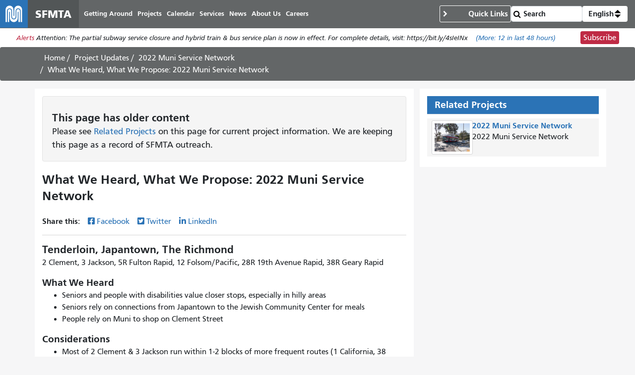

--- FILE ---
content_type: text/html; charset=UTF-8
request_url: https://www.sfmta.com/project-updates/what-we-heard-what-we-propose-2022-muni-service-network
body_size: 12210
content:
<!DOCTYPE html>
<html lang="en" dir="ltr" prefix="og: https://ogp.me/ns#" class="sfmta">
<head>
    <meta charset="utf-8" />
<meta name="description" content="Tenderloin, Japantown, The Richmond 2 Clement, 3 Jackson, 5R Fulton Rapid, 12 Folsom/Pacific, 28R 19th Avenue Rapid, 38R Geary Rapid" />
<meta name="geo.region" content="US-CA" />
<meta name="geo.placename" content="San Francisco" />
<link rel="canonical" href="https://www.sfmta.com/project-updates/what-we-heard-what-we-propose-2022-muni-service-network" />
<meta name="robots" content="noarchive" />
<meta name="generator" content="Drupal" />
<meta name="rights" content="Copyright ©️ 2000-2026 San Francisco Municipal Transportation Agency. All rights reserved." />
<meta name="archive-authorized-by-staff" content="unset" />
<meta name="archive-authorized-by-webmember" content="unset" />
<meta name="archive-content-type" content="project_update" />
<meta name="archive-eligible-date" content="unset" />
<meta name="archive-last-modified-date" content="2025-10-06" />
<meta name="archive-node-id" content="25197" />
<meta name="archive-retain-forever" content="0" />
<meta property="og:site_name" content="SFMTA" />
<meta property="og:url" content="https://www.sfmta.com/project-updates/what-we-heard-what-we-propose-2022-muni-service-network" />
<meta property="og:title" content="What We Heard, What We Propose: 2022 Muni Service Network" />
<meta property="og:description" content="Tenderloin, Japantown, The Richmond 2 Clement, 3 Jackson, 5R Fulton Rapid, 12 Folsom/Pacific, 28R 19th Avenue Rapid, 38R Geary Rapid" />
<meta name="twitter:title" content="What We Heard, What We Propose: 2022 Muni Service Network" />
<meta name="twitter:site" content="@sfmta_muni" />
<meta name="MobileOptimized" content="width" />
<meta name="HandheldFriendly" content="true" />
<meta name="viewport" content="width=device-width, initial-scale=1, shrink-to-fit=no" />
<script type="application/ld+json">{
    "@context": "https://schema.org",
    "@graph": [
        {
            "headline": "What We Heard, What We Propose: 2022 Muni Service Network",
            "name": "What We Heard, What We Propose: 2022 Muni Service Network",
            "description": "Tenderloin, Japantown, The Richmond\n2 Clement, 3 Jackson, 5R Fulton Rapid, 12 Folsom/Pacific, 28R 19th Avenue Rapid, 38R Geary Rapid",
            "datePublished": "2021-11-03T12:48:25-0700",
            "dateModified": "2025-10-06T15:47:41-0700",
            "isAccessibleForFree": "True"
        },
        {
            "@type": "WebSite",
            "@id": "https://www.sfmta.com",
            "name": "SFMTA",
            "url": "https://www.sfmta.com",
            "publisher": {
                "@type": "GovernmentOrganization",
                "@id": "https://www.sfmta.com",
                "name": "SFMTA",
                "url": "https://www.sfmta.com"
            }
        }
    ]
}</script>
<link rel="apple-touch-icon" sizes="180x180" href="/apple-touch-icon.png?v=2023" />
<link rel="icon" type="image/png" sizes="32x32" href="/favicon-32x32.png?v=2023" />
<link rel="icon" type="image/png" sizes="16x16" href="/favicon-16x16.png?v=2023" />
<link rel="manifest" href="/site.webmanifest?v=2023" />
<link rel="mask-icon" color="#0072ce" href="/safari-pinned-tab.svg?v=2023" />
<link rel="shortcut icon" href="/favicon.ico?v=2023" />
<meta name="msapplication-TileColor" content="#0072ce" />
<meta name="theme-color" content="#0072ce" />
<meta http-equiv="x-ua-compatible" content="ie=edge" />
<link rel="icon" href="/favicon.ico" type="image/vnd.microsoft.icon" />
<link rel="alternate" hreflang="en" href="https://www.sfmta.com/project-updates/what-we-heard-what-we-propose-2022-muni-service-network" />
<link rel="alternate" hreflang="es" href="https://www.sfmta.com/es/node/25197" />
<link rel="alternate" hreflang="zh-hant" href="https://www.sfmta.com/zh-hant/node/25197" />
<link rel="alternate" hreflang="tl" href="https://www.sfmta.com/tl/node/25197" />
<link rel="alternate" hreflang="vi" href="https://www.sfmta.com/vi/node/25197" />
<link rel="alternate" hreflang="ru" href="https://www.sfmta.com/ru/node/25197" />

        <title>What We Heard, What We Propose: 2022 Muni Service Network | SFMTA</title>
        <link rel="stylesheet" media="all" href="/files/css/css_YMm6u7YP8nF_wshCBO-CsO9FvKExYIg7TtFJdazwJwk.css?delta=0&amp;language=en&amp;theme=fp_theme&amp;include=eJxNx0EOAiEMAMAP4fbke5oCXUQKJbSo-3sTT14mmdQ4V9d1xym71IGTUsM6Mg_HKJoa_CckXQx57Uly0JM-4ZzoD-4MRTSS3MwvqaMEO7sTJqGl4KoSaQW7zLlDJOPwqvw2-Hl0zVv4C-6jNmU" />
<link rel="stylesheet" media="all" href="/files/css/css_jXYQnAAFdvN5zsY-wXB5cagUhMf_D3_FGxgcokM9WXU.css?delta=1&amp;language=en&amp;theme=fp_theme&amp;include=eJxNx0EOAiEMAMAP4fbke5oCXUQKJbSo-3sTT14mmdQ4V9d1xym71IGTUsM6Mg_HKJoa_CckXQx57Uly0JM-4ZzoD-4MRTSS3MwvqaMEO7sTJqGl4KoSaQW7zLlDJOPwqvw2-Hl0zVv4C-6jNmU" />
<link rel="stylesheet" media="print" href="/files/css/css_DY5acY8NaseyY152mNaFjqy7F1VjcqTWklwoKglaXAU.css?delta=2&amp;language=en&amp;theme=fp_theme&amp;include=eJxNx0EOAiEMAMAP4fbke5oCXUQKJbSo-3sTT14mmdQ4V9d1xym71IGTUsM6Mg_HKJoa_CckXQx57Uly0JM-4ZzoD-4MRTSS3MwvqaMEO7sTJqGl4KoSaQW7zLlDJOPwqvw2-Hl0zVv4C-6jNmU" />
<link rel="stylesheet" media="all" href="/files/css/css_JSk4-VCFB2Wanvpw7Kn8vRbp0nZCDoz7UJAnGqEmzeU.css?delta=3&amp;language=en&amp;theme=fp_theme&amp;include=eJxNx0EOAiEMAMAP4fbke5oCXUQKJbSo-3sTT14mmdQ4V9d1xym71IGTUsM6Mg_HKJoa_CckXQx57Uly0JM-4ZzoD-4MRTSS3MwvqaMEO7sTJqGl4KoSaQW7zLlDJOPwqvw2-Hl0zVv4C-6jNmU" />

            <script type="application/json" data-drupal-selector="drupal-settings-json">{"path":{"baseUrl":"\/","pathPrefix":"","currentPath":"node\/25197","currentPathIsAdmin":false,"isFront":false,"currentLanguage":"en"},"pluralDelimiter":"\u0003","suppressDeprecationErrors":true,"gtag":{"tagId":"","consentMode":false,"otherIds":[],"events":[],"additionalConfigInfo":[]},"ajaxPageState":{"libraries":"[base64]","theme":"fp_theme","theme_token":null},"ajaxTrustedUrl":{"\/search\/node":true},"gtm":{"tagId":null,"settings":{"data_layer":"dataLayer","include_classes":false,"allowlist_classes":"","blocklist_classes":"","include_environment":false,"environment_id":"","environment_token":""},"tagIds":["GTM-W5LXTZNT"]},"alerts":{"base_url":"https:\/\/safitwebapps.blob.core.windows.net\/$web\/muni\/muniAlerts","blocks":{"alert_block_99":{"type":"latest","environment":"prod"}}},"toggle_hotkey_enabled":0,"user":{"uid":0,"permissionsHash":"6745213e0d14ce0b049cc26deb262edb6a32e21c120fd85aa1b26f54835f69e5"}}</script>
<script src="/files/js/js_l_YJY4s2Vi13-o2s1cKlUcv-cgneraxzZEtGTT690p0.js?scope=header&amp;delta=0&amp;language=en&amp;theme=fp_theme&amp;include=eJxdj0EOAiEMRS-EciTSkVLQQie0k1FPLwsM0U2T_95f_KY9WMaKnlg24Ivai0sjl748I0TsKzM0OoAw6Fnslqfq0JTBMJgI6yrFLnuUszkSIR4ayNM4__kKd3j-wuo0VQOfpZe3NAMeYtNJ69FKAMZuk6wNfq0Zrzz0A56TWWU"></script>
<script src="/modules/composer/google_tag/js/gtag.js?t8tt4q"></script>
<script src="/modules/composer/google_tag/js/gtm.js?t8tt4q"></script>

                </head>
<body class="user--role-anonymous layout-one-sidebar layout-sidebar page-node-25197 path-node project-update">
<a href="#main" class="visually-hidden focusable skip-link">
    Skip to main content
</a>
<noscript><iframe src="https://www.googletagmanager.com/ns.html?id=GTM-W5LXTZNT"
                  height="0" width="0" style="display:none;visibility:hidden"></iframe></noscript>

    <div class="dialog-off-canvas-main-canvas" data-off-canvas-main-canvas>
        
<header id="header" class="" role="banner" aria-label="Site header">
            <nav class="navbar navbar-expand-lg" id="navbar-main" >
              
    <a href="/" title="Home" rel="home" class="navbar-brand notranslate">
                                    <img src="/themes/custom/fp_theme/logo.svg" alt="Home" />
                                        <span class="site-name">SFMTA</span>
                    </a>



            <button class="navbar-toggler navbar-toggler-right" type="button" data-toggle="collapse" data-target="#main-navbar" aria-controls="main-navbar" aria-expanded="false" aria-label="Toggle navigation">
                <span class="sr-only">Toggle navigation</span>
                <span class="icon-bar"></span>
                <span class="icon-bar"></span>
                <span class="icon-bar"></span>
            </button>
            <div class="collapse navbar-collapse " id="main-navbar">
                      <div id="block-mainnavigation" class="block-mainnavigation container block block-menu-block block-menu-blockmain">
        
                
                    

              <ul region="menu" class="clearfix nav navbar-nav" aria-label="Site navigation" role="menubar">
                    <li lang="en" class="notranslate nav-item menu-item--collapsed" role="none">
                                  <a href="/getting-around-san-francisco" class="nav-link nav-link--getting-around-san-francisco" role="menuitem" data-drupal-link-system-path="node/273">Getting Around</a>
              </li>
                <li lang="en" class="notranslate nav-item menu-item--collapsed" role="none">
                                  <a href="/sfmta-projects" class="nav-link nav-link--sfmta-projects" role="menuitem" data-drupal-link-system-path="node/160">Projects</a>
              </li>
                <li lang="en" class="notranslate nav-item" role="none">
                                  <a href="/meetings-events" class="nav-link nav-link--meetings-events" role="menuitem" data-drupal-link-system-path="node/16684">Calendar</a>
              </li>
                <li lang="en" class="notranslate nav-item menu-item--collapsed" role="none">
                                  <a href="/sfmta-services" class="nav-link nav-link--sfmta-services" role="menuitem" data-drupal-link-system-path="node/493">Services</a>
              </li>
                <li lang="en" class="notranslate nav-item" role="none">
                                  <a href="/Blog" class="nav-link nav-link--blog" role="menuitem" data-drupal-link-system-path="node/44909">News</a>
              </li>
                <li lang="en" class="notranslate nav-item menu-item--collapsed" role="none">
                                  <a href="/about-sfmta" class="nav-link nav-link--about-sfmta" role="menuitem" data-drupal-link-system-path="node/468">About Us</a>
              </li>
                <li lang="en" class="notranslate nav-item menu-item--collapsed" role="none">
                                  <a href="/sfmta-career-center" title="" class="nav-link nav-link--sfmta-career-center" role="menuitem" data-drupal-link-system-path="node/1406">Careers</a>
              </li>
        </ul>
  


            </div>


            </div>
              <nav role="navigation" aria-labelledby="block-commontasks-menu" id="block-commontasks" class="block-commontasks block block-menu navigation menu--menu-common-tasks">
    <details>
        <summary>
            
            <h2 id="block-commontasks-menu">Quick Links</h2>
            
        </summary>
                            
              <ul region="menu_right" class="clearfix nav">
                    <li lang="en" class="notranslate nav-item">
                <a href="/getting-around/drive-park/citations" title="" class="nav-link nav-link--getting-around-drive-park-citations" data-drupal-link-system-path="node/1430">Pay a Parking Ticket</a>
              </li>
                <li lang="en" class="notranslate nav-item">
                <a href="/getting-around/muni/routes-stops" title="" class="nav-link nav-link--getting-around-muni-routes-stops" data-drupal-link-system-path="node/17188">Routes &amp; Stops</a>
              </li>
                <li lang="en" class="notranslate nav-item">
                <a href="/getting-around/muni/fares" title="" class="nav-link nav-link--getting-around-muni-fares" data-drupal-link-system-path="node/231">Fares</a>
              </li>
                <li lang="en" class="notranslate nav-item">
                <a href="/getting-around/muni/cable-cars" title="" class="nav-link nav-link--getting-around-muni-cable-cars" data-drupal-link-system-path="node/1324">Cable Cars</a>
              </li>
                <li lang="en" class="notranslate nav-item">
                <a href="/muni-transit" title="" class="nav-link nav-link--muni-transit" data-drupal-link-system-path="node/274">Muni Transit</a>
              </li>
                <li lang="en" class="notranslate nav-item">
                <a href="/permits/residential-parking-permits-rpp" title="" class="nav-link nav-link--permits-residential-parking-permits-rpp" data-drupal-link-system-path="node/346">Residential Parking Permits</a>
              </li>
                <li lang="en" class="notranslate nav-item">
                <a href="/getting-around-san-francisco" title="" class="nav-link nav-link--getting-around-san-francisco" data-drupal-link-system-path="node/273">Getting Around San Francisco</a>
              </li>
                <li lang="en" class="notranslate nav-item">
                <a href="/getting-around/drive-park/holiday-enforcement-schedule" title="" class="nav-link nav-link--getting-around-drive-park-holiday-enforcement-schedule" data-drupal-link-system-path="node/654">Holiday Enforcement Schedule</a>
              </li>
                <li lang="en" class="notranslate nav-item">
                <a href="/request-administrative-hearing" title="" class="nav-link nav-link--request-administrative-hearing" data-drupal-link-system-path="node/26191">Request a Hearing</a>
              </li>
        </ul>
  


            </details>
</nav>
  <form action="/search">
    <input type="search" placeholder="Search" class="form-control" name="search" value="" />
    <input type="submit" value="" />
</form>
    <div id="block-languageswitcherdropdown" class="block-languageswitcherdropdown block block-fp-translate-tools block-language-dropdown">
        <a class="nav-link mobile-language-icon" href="#" id="languageDropdown" role="button"
           aria-controls="language-menu" aria-haspopup="menu" aria-expanded="false"
           aria-label="Open language selection options">
            <svg class="globe" xmlns="http://www.w3.org/2000/svg" viewBox="0 0 24 24" stroke="#fff" stroke-width="1.5" role="img"
                 aria-hidden="true" width="24" height="24">
                <circle cx="12" cy="12" r="10.5" fill="none" stroke-linejoin="round" />
                <path d="M12 1.5s-4.08 3.5-4.08 10.5 4.08 10.5 4.08 10.5" fill="none" />
                <path d="M12 1.5s4.08 3.5 4.08 10.5-4.08 10.5-4.08 10.5" fill="none" />
                <path d="M1.5 12h21" fill="none" />
                <path d="M21.09 6.75H2.91" fill="none" />
                <path d="M21.02 17.25H2.98" fill="none" />
            </svg>
            <span class="current-language">English</span>
            <svg class="toggle" xmlns='http://www.w3.org/2000/svg' width='4' height='5' viewBox='0 0 4 5'>
                <path d='M2 0L0 2h4zm0 5L0 3h4z'/>
            </svg>
        </a>
        <div id="language-menu" aria-labelledby="languageDropdown" class="dropdown-menu dropdown-menu-right">
                                                                            <a class="dropdown-item notranslate notranslate-href" href="/es/node/25197">Español</a>
                                                                <a class="dropdown-item notranslate notranslate-href" href="/zh-hant/node/25197">中文</a>
                                                                <a class="dropdown-item notranslate notranslate-href" href="/tl/node/25197">Filipino</a>
                                                                <a class="dropdown-item notranslate notranslate-href" href="/vi/node/25197">Tiếng Việt</a>
                                                                <a class="dropdown-item notranslate notranslate-href" href="/ko/node/25197">한국어</a>
                                                                <a class="dropdown-item notranslate notranslate-href" href="/ja/node/25197">日本語</a>
                                                                <a class="dropdown-item notranslate notranslate-href" href="/ru/node/25197">Русский</a>
                                                                <a class="dropdown-item notranslate notranslate-href" href="/fr/node/25197">Français</a>
                                    </div>
    </div>


        </nav>
    </header>

      <div id="block-alertblock" class="block-alertblock block block-sfmta block-alert-block">
        
                
                    <div class="alert_text" id="alert_block_99"><label>Alerts</label>
<span class="alert_text">We are unable to display alerts at this time. Alerts are still available by subscription.</span>
<a href="/getting-around/muni/muni-alerts" class="more-link">(More: <span class="count">0</span> in last 48 hours)</a></div>
<div class="subscribe_button"><a href="/signup-alerts?type=new&amp;qsp=CASFMTA_2" target="_blank" class="btn btn-danger btn-sm">Subscribe</a></div>

            </div>




            <div id="breadcrumb" class="breadcrumb">
    <div class="container">
            <div id="block-fp-theme-breadcrumbs" class="block-fp_theme_breadcrumbs block block-system block-system-breadcrumb-block">
        
                
                        <nav role="navigation" aria-label="Breadcrumb">
        <ol>
                                                <li class="breadcrumb-item">
                        <a href="/">Home</a>
                    </li>
                                                                <li class="breadcrumb-item">
                        <a href="/project-updates">Project Updates</a>
                    </li>
                                                                <li class="breadcrumb-item">
                        <a href="/projects/2022-muni-service-network">2022 Muni Service Network</a>
                    </li>
                                                                <li class="breadcrumb-item active">
                        <span class="notranslate">What We Heard, What We Propose: 2022 Muni Service Network </span>
                    </li>
                                    </ol>
    </nav>

            </div>

    </div>
</div>
    

        <div id="main-wrapper" class="container has-sidebar">
                    <main id="main" role="main">
                  <div data-drupal-messages-fallback class="hidden"></div>
    <div class="views-element-container block-clients_theme_views_b38322bc85c3d3af1c323601c18fee43 block block-views block-views-blockthis-page-has-older-content-block-2" id="block-clients-theme-views-b38322bc85c3d3af1c323601c18fee43">
        
                
                    <div region="content" class="type--view"><div class="view view-this-page-has-older-content view-id-this_page_has_older_content view-display-id-block_2 js-view-dom-id-286fde1bd4a8dee4701f2f74f9bb7ec3bed13ec6277f0db4ee24d48d9ccf8d8c">
  
    <div data-contextual-id="entity.view.edit_form:view=this_page_has_older_content:display_id=block_2&amp;langcode=en" data-contextual-token="9pb4Rkm5TaeDzpVJ-ufqFmClXRsyrnwWF-MBYE5bhoo" data-drupal-ajax-container=""></div>
      
      <div class="view-content">
          <div class="well views-row">
    <div class="views-field views-field-nothing"><span class="field-content"><h2>This page has older content</h2>
Please see <a href="#block-views-related-project-block">Related Projects</a> on this page for current project information. We are keeping this page as a record of SFMTA outreach.</span></div>
  </div>

    </div>
  
          </div>
</div>

            </div>
    <div id="block-pagetitle--2" class="block-pagetitle block block-core block-page-title-block">
        
                
                    
  <h1 class="title"><span class="notranslate">
  What We Heard, What We Propose: 2022 Muni Service Network 
</span>
</h1>


            </div>
    <div id="block-clients-theme-system-main--2" class="block-clients_theme_system_main block block-system block-system-main-block">
        
                
                    
<article class="node--published project-update--update node node--type-project-update node--view-mode-full clearfix">
  
  <div class="field-share-this">
            <div id="share-social-media">
    <strong>Share this: </strong>
    <a class="notactive share-facebook" href="https://www.facebook.com/sharer.php?u=https://www.sfmta.com/fbk/project-updates/what-we-heard-what-we-propose-2022-muni-service-network" target="_blank">Facebook</a>
    <a class="notactive share-twitter" href="https://twitter.com/share?url=https://www.sfmta.com/twr/project-updates/what-we-heard-what-we-propose-2022-muni-service-network" target="_blank">Twitter</a>
    <a class="notactive share-linkedIn" href="https://www.linkedin.com/sharing/share-offsite/?url=https://www.sfmta.com/lkn/project-updates/what-we-heard-what-we-propose-2022-muni-service-network" target="_blank">LinkedIn</a>
</div>

    </div><div lang="en" class="field--type-list-string field--name-field-cancelled">
    <div class="field__items">
          <div lang="en" class="notranslate field__item"></div>
      </div>
</div><div lang="en" class="field--type-text-with-summary field--name-body">
    <div class="field__items">
          <div lang="en" class="notranslate text_with_summary field__item"><h2>Tenderloin, Japantown, The Richmond</h2>
<p>2 Clement, 3 Jackson, 5R Fulton Rapid, 12 Folsom/Pacific, 28R 19th Avenue Rapid, 38R Geary Rapid</p>
<h3>What We Heard</h3>
<ul>
<li>Seniors and people with disabilities value closer stops, especially in hilly areas</li>
<li>Seniors rely on connections from Japantown to the Jewish Community Center for meals</li>
<li>People rely on Muni to shop on Clement Street</li>
</ul>
<h3>Considerations</h3>
<ul>
<li>Most of 2 Clement &amp; 3 Jackson run within 1-2 blocks of more frequent routes (1 California, 38 Geary, 38R Geary Rapid)</li>
</ul>
<h3>What We Propose</h3>
<ul>
<li>2 Clement restored from Ferry Building to Jewish Community Center (15-minute frequency)</li>
<li>3 Jackson not restored</li>
<li>5R Fulton Rapid articulated buses added to address crowding</li>
<li>12 Folsom/Pacific extended to Fillmore/Jackson</li>
<li>28R 19thAvenue Rapid restored at 10-minute frequency</li>
<li>38R Geary Rapid improved from every 8 to every 6 minutes to reduce wait times and crowding (25% increase in capacity)</li>
</ul>
<h2>Hayes Valley and Western Addition</h2>
<p>5 Fulton, 5R Fulton Rapid, 21 Hayes</p>
<h3>What We Heard</h3>
<ul>
<li>For people with disabilities, it is difficult to access bus stops on the 5 Fulton because of the Alamo Square hill</li>
<li>Seniors and people with mobility challenges need easy access to the senior centers and St. Mary’s Hospital</li>
</ul>
<h3>Considerations</h3>
<ul>
<li>The 21 Hayes is within 2-3 blocks of more frequent routes (5 Fulton, 5R Fulton Rapid, 7 Haight/Noriega)</li>
<li>The 21 Hayes provides access to St. Mary’s Hospital</li>
<li>Downtown demand is greatly reduced</li>
</ul>
<h3>What We Propose</h3>
<ul>
<li>21 Hayes restored from St. Mary's Hospital to Main Library/Civic Center (15-minute frequency)</li>
<li>5 Fulton improved from every 10 to every 8 minutes to reduce crowding and wait times (20% increase in capacity)</li>
<li>5R Fulton Rapid articulated buses to address crowding</li>
</ul>
<h2>The Haight, Parnassus, Golden Gate Heights</h2>
<p>6 Haight/Parnassus, 7 Haight/Noriega, 52 Excelsior, 66 Quintara</p>
<h3>What We Heard</h3>
<ul>
<li>Ashbury Heights is a hilly area, difficult to navigate for seniors and people with disabilities</li>
<li>Some were concerned that the 52 Excelsior is less frequent than the 6 Haight/Parnassus</li>
<li>Some would prefer an electric trolley for less noise</li>
<li>Some prefer to use the 6 Haight/Parnassus to access UCSF</li>
</ul>
<h3>Considerations</h3>
<ul>
<li>Pre-pandemic ridership on outer part of 6 Haight/Parnassus was relatively low</li>
</ul>
<h3>What We Propose</h3>
<ul>
<li>6 Haight/Parnassus restored from Ferry Building to Quintara/14th Ave (20-minute frequency)</li>
<li>7 Haight/Noriega maintained at 12-minute frequency</li>
<li>52 Excelsior and 66 Quintara returned to previous alignment and maintained at 20-minute frequency</li>
</ul>
<h2>South of Market, Market Street, Financial District</h2>
<p>10 Townsend, 12 Folsom/Pacific, 30 Stockton, 31 Balboa, 47 Van Ness, 49 Van Ness/Mission</p>
<h3>What We Heard</h3>
<ul>
<li>The 10 Townsend provides valuable connection between Potrero Hill and Financial District</li>
<li>Since 27 Bryant was rerouted, no Muni service on 5th Street, where low-income seniors need connections to social services</li>
<li>Van Ness and Civic Center need connections to Caltrain</li>
<li>Demand along Pacific Avenue, Stockton Street and Columbus Avenue is high</li>
</ul>
<h3>Considerations</h3>
<ul>
<li>Frequent 12 Folsom service could serve SoMa from east to west</li>
<li>SoMa-Chinatown demand remains high</li>
<li>Downtown demand greatly reduced</li>
<li>Low-income seniors living along 5th Street</li>
</ul>
<h3>What We Propose</h3>
<ul>
<li>12 Folsom/Pacific long line from Fillmore/Jackson to Cesar Chavez/Valencia (15-minute frequency)</li>
<li>12 Folsom/Pacific short line from Van Ness/Jackson to 16th Street/Mission BART (15-minute frequency)</li>
<li>31 Balboa rerouted to Caltrain via 5th Street (20-minute frequency)</li>
<li>10 Townsend restored from SF General Hospital to Transamerica Pyramid (15-minute frequency)</li>
<li>30 Stockton short line improved from every 12 to every 6 minutes to reduce wait times and crowding</li>
<li>47 Van Ness not restored</li>
<li>49 Van Ness/Mission maintained at 6-minute frequency (improved from 8 to 9 minutes pre-pandemic)</li>
</ul>
<h2>The Presidio, Marina, Fisherman’s Wharf, Chinatown and North Beach</h2>
<p>12 Folsom/Pacific, 22 Fillmore, 28 19th Avenue, 30 Stockton, 43 Masonic, 47 Van Ness, 49 Van Ness/Mission</p>
<h3>What We Heard</h3>
<ul>
<li>43 Masonic should return to Presidio and Fort Mason</li>
<li>The 28 19th Avenue is not an effective replacement for the 43 Masonic because it doesn’t provide access to groceries</li>
<li>Van Ness and Civic Center need connections to Caltrain, western SoMa</li>
</ul>
<h3>Considerations</h3>
<ul>
<li>43 Masonic is the only route serving Fort Mason</li>
<li>Other routes can replace various segments of 47 Van Ness (28 19th Avenue, 12 Folsom, 49 Van Ness)</li>
</ul>
<h3>What We Propose</h3>
<ul>
<li>28 19th Avenue extended from Van Ness/North Point to Fisherman's Wharf (12-minute frequency)</li>
<li>43 Masonic restored from Munich/Geneva to Fort Mason/Marina Safeway (12-minute frequency)</li>
<li>12 Folsom/Pacific long line from Fillmore/Jackson to Cesar Chavez/Valencia (15-minute frequency)</li>
<li>12 Folsom/Pacific short line from Van Ness/Jackson to 16th St/Mission BART (15-minute frequency)</li>
<li>47 Van Ness not restored</li>
<li>49 Van Ness/Mission maintained at 6-minute frequency (improved from 8-9 minutes pre-pandemic)</li>
<li>30 Stockton short line improved from every 12 to every 6 minutes to reduce wait times and crowding</li>
<li>22 Fillmore maintained at 6-minute frequency</li>
</ul>
<h2>The Mission, Excelsior, City College</h2>
<p>49 Van Ness/Mission</p>
<h3>What We Heard</h3>
<ul>
<li>49R Van Ness Rapid would provide fast service between Van Ness, the Mission and City College, but would skip many stops</li>
</ul>
<h3>Considerations</h3>
<ul>
<li>Demand on Mission Street and Ocean Avenue remains high</li>
</ul>
<h3>What We Propose</h3>
<ul>
<li>The 49 Van Ness/Mission would continue to run every 6 minutes, as it does now, instead of every 8 minutes, as it did before the pandemic.</li>
</ul>
<h2>Southwest</h2>
<p>23 Monterey, 28R 19th Avenue Rapid, 57 Parkmerced, 58 Lake Merced</p>
<h3>What We Heard</h3>
<ul>
<li>Some want access to SF Zoo, Ocean Beach restored along Sloat Boulevard</li>
<li>Some want access to West Portal on the 57 Parkmerced</li>
<li>Some want service restored along Brotherhood Way</li>
<li>Some enjoy the new access to Westlake on the 58 Lake Merced</li>
</ul>
<h3>Considerations</h3>
<ul>
<li>Restoring the 23 Monterey to Sloat Boulevard and service along Brotherhood Way would preclude service to Westlake</li>
</ul>
<h3>What We Propose</h3>
<ul>
<li>23 Monterey restored from Bayview to SF Zoo via Sloat Boulevard (20-minute frequency)</li>
<li>57 Parkmerced extended from Junipero Serra to West Portal (20-minute frequency)</li>
<li>58 Lake Merced rerouted from Sloat to Lake Merced Boulevard and from Westlake to Brotherhood Way (30-minute frequency)</li>
<li>28R 19th Avenue Rapid restored at 10-minute frequency</li>
<li>Other changes in the Southwest:
<ul>
<li>The 44 O'Shaughnessy, 48 Quintara/24th Street and 49 Van Ness/ Mission to City College will operate more frequently</li>
</ul>
</li>
</ul>
<h2>Noe Valley</h2>
<p>35 Eureka, 48 Quintara/24th Street</p>
<h3>What We Heard</h3>
<ul>
<li>Residents on new segments of 35 Eureka along 21st Street and 48 Quintara along Clipper Street have concerns about impacts of buses</li>
<li>Some would like better access to businesses along 24th Street</li>
</ul>
<h3>Considerations</h3>
<ul>
<li>Rerouting the 48 Quintara has reduced travel times and improved reliability</li>
<li>Could reroute from Castro Street to Douglass Street, but would have to rebuild intersection at 25th/Douglass</li>
</ul>
<h3>What We Propose</h3>
<ul>
<li>Recommended:
<ul>
<li>35 Eureka &amp; 48 Quintara/24th Street unchanged from current (30-minute and 15-minute frequencies)</li>
</ul>
</li>
<li>Exploration:
<ul>
<li>48 Quintara/24th Street on Douglass (requires intersection reconstruction at 25th)</li>
</ul>
</li>
</ul>
<h2>J Church</h2>
<h3>What We Heard</h3>
<ul>
<li>Customers value a one-seat ride to downtown</li>
<li>Transfers can be challenging for those with limited mobility</li>
<li>Some find transfers unsafe</li>
</ul>
<h3>Considerations</h3>
<ul>
<li>Removing J Church from subway has improved reliability of all Metro lines inside the subway and reliability on the J Church</li>
</ul>
<h3>What We Propose</h3>
<ul>
<li>Option 1: J Church from Balboa Park to Church/Duboce (10-minute frequency)
<ul>
<li>Supported by technical analysis</li>
</ul>
</li>
<li>Option 2: J Church from Balboa Park to Embarcadero (15-minute frequency)
<ul>
<li>Supported by J Church customers</li>
</ul>
</li>
<li>Option 3: J Church from Balboa Park to Embarcadero evenings only (10-minute frequency daytime)</li>
</ul>
<p>&nbsp;</p>
</div>
      </div>
</div>

</article>

            </div>


            </main>
                            <aside class="sidebar section" id="sidebar" role="complementary">
                      <div id="block-fp-theme-relatedprojects" class="block-fp_theme_relatedprojects block block-ctools-block block-entity-fieldnodefield-related-projects">
        
                    <h2 class="block-title">Related Projects</h2>
                
                    <div lang="en" class="field--type-entity-reference field--name-field-related-projects field--view-mode-list node--type-project">
    <div class="field__items">
          <div lang="en" class="notranslate field__item"><article class="node--published has-teaser-image node node--type-project node--view-mode-list clearfix">
    

            <figure class="teaser-image">    <img loading="eager" src="/files/styles/teaser-col-4/public/teaser-images/2021/09/210125_bayview_muni_15_0.jpg?itok=lTYBCI7j" width="800" height="640" alt="15 Bayview Hunters Point bus traveling on a street in Bayview" class="image-style-teaser-col-4 img-fluid" alt="15 Bayview Hunters Point bus traveling on a street in Bayview" title="" width="800" height="640"/>




</figure>
        
    <div class="list-content"><span lang="en" class="notranslate title"><h3><a href="/projects/2022-muni-service-network" hreflang="en">2022 Muni Service Network</a></h3></span><div lang="en" class="field--type-string-long field--name-field-teaser-text">
    <div class="field__items">
          <div lang="en" class="notranslate field__item">2022 Muni Service Network</div>
      </div>
</div></div>
</article>
</div>
      </div>
</div>
            </div>


            </aside>
            </div>


<footer class="site-footer">
                        <div class="container">
                      <div id="block-clients-theme-block-70" class="block-clients_theme_block_70 element-invisible block block-block-content block-block-content4e60b455-0d6f-4fe3-b558-c43e5957ba1b">
        
                
                        <span class="element-focusable">End of page content. </span> The rest of this page repeats on every page. <a href="#main-content" class="element-focusable">Return to top of main content.</a>"

            </div>
<nav role="navigation" aria-labelledby="block-footermenu1-menu" id="block-footermenu1" class="block-footermenu1 block block-menu navigation menu--menu-footer-menu-1">
      
  <h2 id="block-footermenu1-menu">Need Help?</h2>
  

        
              <ul region="footer" class="clearfix nav">
                    <li lang="en" class="notranslate nav-item">
                <a href="/muni-transit" title="" class="nav-link nav-link--muni-transit" data-drupal-link-system-path="node/274">Muni</a>
              </li>
                <li lang="en" class="notranslate nav-item">
                <a href="/sfmta-services" title="" class="nav-link nav-link--sfmta-services" data-drupal-link-system-path="node/493">Services</a>
              </li>
                <li lang="en" class="notranslate nav-item">
                <a href="/sfmta-projects" title="" class="nav-link nav-link--sfmta-projects" data-drupal-link-system-path="node/160">Projects</a>
              </li>
                <li lang="en" class="notranslate nav-item">
                <a href="/getting-around-san-francisco" title="" class="nav-link nav-link--getting-around-san-francisco" data-drupal-link-system-path="node/273">Getting Around</a>
              </li>
                <li class="nav-item">
                <a href="https://sf311.org/" title="" class="nav-link nav-link-https--sf311org-">SF 311</a>
              </li>
                <li class="nav-item">
                <a href="https://511.org/" title="" class="nav-link nav-link-https--511org-">511 Regional Info</a>
              </li>
        </ul>
  


  </nav>
<nav role="navigation" aria-labelledby="block-footermenu2-menu" id="block-footermenu2" class="block-footermenu2 block block-menu navigation menu--menu-footer-menu-2">
      
  <h2 id="block-footermenu2-menu">Stay Connected</h2>
  

        
              <ul region="footer" class="clearfix nav">
                    <li lang="en" class="notranslate nav-item">
                <a href="/discrimination-complaints" title="" class="nav-link nav-link--discrimination-complaints" data-drupal-link-system-path="node/15524">Discrimination Complaints</a>
              </li>
                <li lang="en" class="notranslate nav-item">
                <a href="/places/sfmta-customer-service-center" title="11 South Van Ness Avenue" class="nav-link nav-link--places-sfmta-customer-service-center" data-drupal-link-system-path="node/7955">SFMTA Customer Service Center</a>
              </li>
                <li lang="en" class="notranslate nav-item">
                <a href="/places/sfmta-headquarters" title="1 South Van Ness Avenue, Floor 7" class="nav-link nav-link--places-sfmta-headquarters" data-drupal-link-system-path="node/2632">SFMTA Offices</a>
              </li>
                <li lang="en" class="notranslate nav-item">
                <a href="/contact-us" title="" class="nav-link nav-link--contact-us" data-drupal-link-system-path="node/154">Contact Us</a>
              </li>
        </ul>
  


  </nav>
<nav role="navigation" aria-labelledby="block-clients-theme-menu-menu-footer-menu-3-menu" id="block-clients-theme-menu-menu-footer-menu-3" class="block-clients_theme_menu_menu_footer_menu_3 block block-menu navigation menu--menu-footer-menu-3">
      
  <h2 id="block-clients-theme-menu-menu-footer-menu-3-menu">About Us</h2>
  

        
              <ul block="block-clients-theme-menu-menu-footer-menu-3" region="footer" class="clearfix nav">
                    <li lang="en" class="notranslate nav-item">
                <a href="/sfmta-board-directors" title="" class="nav-link nav-link--sfmta-board-directors" data-drupal-link-system-path="node/646">Board of Directors</a>
              </li>
                <li lang="en" class="notranslate nav-item">
                <a href="/sfmta-career-center" title="" class="nav-link nav-link--sfmta-career-center" data-drupal-link-system-path="node/1406">Careers</a>
              </li>
                <li lang="en" class="notranslate nav-item">
                <a href="/services/business-services/doing-business-sfmta" title="" class="nav-link nav-link--services-business-services-doing-business-sfmta" data-drupal-link-system-path="node/1433">Doing Business With the SFMTA</a>
              </li>
                <li class="nav-item">
                <a href="https://sf.gov/" title="" class="nav-link nav-link-https--sfgov-">City and County of SF</a>
              </li>
                <li lang="en" class="notranslate nav-item">
                <a href="/terms-of-use" title="" class="nav-link nav-link--terms-of-use" data-drupal-link-system-path="node/615">Terms of Use/Privacy</a>
              </li>
                <li class="nav-item">
                <a href="https://archives.sfmta.com/" title="" class="nav-link nav-link-https--archivessfmtacom-">Archives</a>
              </li>
        </ul>
  


  </nav>
    <div id="block-clients-theme-block-5" class="block-clients_theme_block_5 block block-block-content block-block-content069554cc-7939-4826-9aad-9c94cc979da5">
        
                
                        <div><a class="btn btn-danger btn-sm" href="/node/15093"><strong>Plan Your Trip</strong></a> <a class="btn btn-default btn-sm" href="/getting-around/muni/fares"><strong>Fares</strong></a></div><div><!-- templates/follow-us.html.twig -->
<div class="follow-us-links">
    <a aria-label="SFMTA YouTube channel" title="SFMTA YouTube channel" class="social-media youtube" href="https://www.youtube.com/user/SFMTAMuniTaxiStreets" target="_blank"></a>
    <a aria-label="SFMTA Facebook page" title="SFMTA Facebook page" class="social-media facebook" href="https://www.facebook.com/SFMTA.Muni" target="_blank"></a>
    <a aria-label="SFMTA Twitter page" title="SFMTA Twitter page" class="social-media twitter" href="https://twitter.com/sfmta_muni" target="_blank"></a>
    <a aria-label="SFMTA Instagram page" title="SFMTA Instagram page" class="social-media instagram" href="https://www.instagram.com/sfmta_muni/" target="_blank"></a>
    <a aria-label="SFMTA LinkedIn page" title="SFMTA LinkedIn page" class="social-media linkedin" href="https://www.linkedin.com/company/san-francisco-municipal-transportation-agency/mycompany/" target="_blank"></a>
</div></div>

            </div>
    <div id="block-clients-theme-block-6" class="block-clients_theme_block_6 block block-block-content block-block-content60d3003d-b687-4d9e-8b3e-1e81838a164f">
        
                
                        <p><span>☎</span> 311 (Outside SF 415.701.2311; TTY 415.701.2323) Free language assistance / <span lang="zh-hant" dir="ltr">免費語言協助</span><span> / </span><span lang="es" dir="ltr">Ayuda gratis con el idioma</span><span> / </span><span lang="ru" dir="ltr">Бесплатная помощь переводчиков</span><span> / </span><span lang="vi" dir="ltr">Trợ giúp Thông dịch Miễn phí</span><span> / </span><span lang="fr" dir="ltr">Assistance linguistique gratuite</span><span> / </span><span lang="ja" dir="ltr">無料の言語支援</span><span> / </span><span lang="ko" dir="ltr">무료 언어 지원</span><span> / </span><span lang="tl" dir="ltr">Libreng tulong para sa wikang Filipino</span></p>
<p>Copyright © 2013-2025 San Francisco Municipal Transportation Agency (SFMTA). All rights reserved.</p>


            </div>


            </div>
            </footer>

    </div>


<script src="/files/js/js_46QRzk25Yd7wtg8maze_CWda01amcSnAEkjgwT-yV4Y.js?scope=footer&amp;delta=0&amp;language=en&amp;theme=fp_theme&amp;include=eJxdj0EOAiEMRS-EciTSkVLQQie0k1FPLwsM0U2T_95f_KY9WMaKnlg24Ivai0sjl748I0TsKzM0OoAw6Fnslqfq0JTBMJgI6yrFLnuUszkSIR4ayNM4__kKd3j-wuo0VQOfpZe3NAMeYtNJ69FKAMZuk6wNfq0Zrzz0A56TWWU"></script>
<script src="//cdnjs.cloudflare.com/ajax/libs/popper.js/1.16.1/umd/popper.min.js"></script>
<script src="/files/js/js_htBebebpLxByJ2kouperVs8HUV4XpQM4jWg9GOWU_O4.js?scope=footer&amp;delta=2&amp;language=en&amp;theme=fp_theme&amp;include=eJxdj0EOAiEMRS-EciTSkVLQQie0k1FPLwsM0U2T_95f_KY9WMaKnlg24Ivai0sjl748I0TsKzM0OoAw6Fnslqfq0JTBMJgI6yrFLnuUszkSIR4ayNM4__kKd3j-wuo0VQOfpZe3NAMeYtNJ69FKAMZuk6wNfq0Zrzz0A56TWWU"></script>

</body>
</html>


--- FILE ---
content_type: text/css
request_url: https://www.sfmta.com/files/css/css_JSk4-VCFB2Wanvpw7Kn8vRbp0nZCDoz7UJAnGqEmzeU.css?delta=3&language=en&theme=fp_theme&include=eJxNx0EOAiEMAMAP4fbke5oCXUQKJbSo-3sTT14mmdQ4V9d1xym71IGTUsM6Mg_HKJoa_CckXQx57Uly0JM-4ZzoD-4MRTSS3MwvqaMEO7sTJqGl4KoSaQW7zLlDJOPwqvw2-Hl0zVv4C-6jNmU
body_size: 120317
content:
/* @license GPL-2.0-or-later https://www.drupal.org/licensing/faq */
.fa,#media-library-view div.views-row .views-field-edit-media a,.fas,.file--general::before,.file--application-octet-stream::before,.file--package-x-generic::before,.file--x-office-spreadsheet::before,.file--x-office-document::before,.file--x-office-presentation::before,.file--text-x-script::before,.file--text-html::before,.file--text-plain::before,.file--application-pdf::before,.file--application-x-executable::before,.file--audio::before,.file--video::before,.file--text::before,.file--image::before,.sidebar .navbar-nav .nav-link::before,.sidebar .navbar-nav li.menu-item--expanded .nav-link::before,.sidebar .navbar-nav li.menu-item--expanded .nav-link[aria-expanded="true"]::before,.sidebar .navbar-nav ul.menu-child li.nav-item .nav-link::before,.field__item[data-mime="application/pdf"]::before,.trip-planner-container .form-item-startaddress::after,#breadcrumb .menu--main .dropdown .is-active::after,#block-commontasks summary::before,.slideshow .slick-arrow.slick-prev::after,.slideshow .slick-arrow.slick-next::after,.field--name-field-gallery-images .play_pause::after,.field--name-field-slides .play_pause::after,.field--name-field-gallery-images .play_pause[aria-pressed="false"]::after,.field--name-field-slides .play_pause[aria-pressed="false"]::after,.type--more_link::after,.read-more::after,.far,.fal,.fad,.fab{-moz-osx-font-smoothing:grayscale;-webkit-font-smoothing:antialiased;display:inline-block;font-style:normal;font-variant:normal;text-rendering:auto;line-height:1;}.file--general::before,.file--application-octet-stream::before,.file--package-x-generic::before,.file--x-office-spreadsheet::before,.file--x-office-document::before,.file--x-office-presentation::before,.file--text-x-script::before,.file--text-html::before,.file--text-plain::before,.file--application-pdf::before,.file--application-x-executable::before,.file--audio::before,.file--video::before,.file--text::before,.file--image::before,.sidebar .navbar-nav .nav-link::before,.sidebar .navbar-nav li.menu-item--expanded .nav-link::before,.sidebar .navbar-nav li.menu-item--expanded .nav-link[aria-expanded="true"]::before,.sidebar .navbar-nav ul.menu-child li.nav-item .nav-link::before,.field__item[data-mime="application/pdf"]::before,.trip-planner-container .form-item-startaddress::after,#breadcrumb .menu--main .dropdown .is-active::after,#block-commontasks summary::before,.slideshow .slick-arrow.slick-prev::after,.slideshow .slick-arrow.slick-next::after,.field--name-field-gallery-images .play_pause::after,.field--name-field-slides .play_pause::after,.field--name-field-gallery-images .play_pause[aria-pressed="false"]::after,.field--name-field-slides .play_pause[aria-pressed="false"]::after,.type--more_link::after,.read-more::after{-webkit-font-smoothing:antialiased;-moz-osx-font-smoothing:grayscale;display:inline-block;font-style:normal;font-variant:normal;font-weight:normal;line-height:1;}.fa-lg{font-size:1.3333333333em;line-height:0.75em;vertical-align:-0.0667em;}.fa-xs{font-size:0.75em;}.fa-sm{font-size:0.875em;}.fa-1x{font-size:1em;}.fa-2x{font-size:2em;}.fa-3x{font-size:3em;}.fa-4x{font-size:4em;}.fa-5x{font-size:5em;}.fa-6x{font-size:6em;}.fa-7x{font-size:7em;}.fa-8x{font-size:8em;}.fa-9x{font-size:9em;}.fa-10x{font-size:10em;}.fa-fw{text-align:center;width:1.25em;}.fa-ul{list-style-type:none;margin-left:2.5em;padding-left:0;}.fa-ul > li{position:relative;}.fa-li{left:-2em;position:absolute;text-align:center;width:2em;line-height:inherit;}.fa-border{border:solid 0.08em #eee;border-radius:0.1em;padding:0.2em 0.25em 0.15em;}.fa-pull-left{float:left;}.fa-pull-right{float:right;}.fa.fa-pull-left,#media-library-view div.views-row .views-field-edit-media a.fa-pull-left,.fas.fa-pull-left,.fa-pull-left.file--general::before,.fa-pull-left.file--application-octet-stream::before,.fa-pull-left.file--package-x-generic::before,.fa-pull-left.file--x-office-spreadsheet::before,.fa-pull-left.file--x-office-document::before,.fa-pull-left.file--x-office-presentation::before,.fa-pull-left.file--text-x-script::before,.fa-pull-left.file--text-html::before,.fa-pull-left.file--text-plain::before,.fa-pull-left.file--application-pdf::before,.fa-pull-left.file--application-x-executable::before,.fa-pull-left.file--audio::before,.fa-pull-left.file--video::before,.fa-pull-left.file--text::before,.fa-pull-left.file--image::before,.sidebar .navbar-nav .fa-pull-left.nav-link::before,.sidebar .navbar-nav li.menu-item--expanded .fa-pull-left.nav-link::before,.sidebar .navbar-nav li.menu-item--expanded .fa-pull-left.nav-link::before[aria-expanded="true"],.sidebar .navbar-nav ul.menu-child li.nav-item .fa-pull-left.nav-link::before,.fa-pull-left.field__item::before[data-mime="application/pdf"],.trip-planner-container .fa-pull-left.form-item-startaddress::after,#breadcrumb .menu--main .dropdown .fa-pull-left.is-active::after,#block-commontasks summary.fa-pull-left::before,.slideshow .fa-pull-left.slick-arrow.slick-prev::after,.slideshow .fa-pull-left.slick-arrow.slick-next::after,.field--name-field-gallery-images .fa-pull-left.play_pause::after,.field--name-field-slides .fa-pull-left.play_pause::after,.field--name-field-gallery-images .fa-pull-left.play_pause::after[aria-pressed="false"],.field--name-field-slides .fa-pull-left.play_pause::after[aria-pressed="false"],.fa-pull-left.type--more_link::after,.fa-pull-left.read-more::after,.far.fa-pull-left,.fal.fa-pull-left,.fab.fa-pull-left{margin-right:0.3em;}.fa.fa-pull-right,#media-library-view div.views-row .views-field-edit-media a.fa-pull-right,.fas.fa-pull-right,.fa-pull-right.file--general::before,.fa-pull-right.file--application-octet-stream::before,.fa-pull-right.file--package-x-generic::before,.fa-pull-right.file--x-office-spreadsheet::before,.fa-pull-right.file--x-office-document::before,.fa-pull-right.file--x-office-presentation::before,.fa-pull-right.file--text-x-script::before,.fa-pull-right.file--text-html::before,.fa-pull-right.file--text-plain::before,.fa-pull-right.file--application-pdf::before,.fa-pull-right.file--application-x-executable::before,.fa-pull-right.file--audio::before,.fa-pull-right.file--video::before,.fa-pull-right.file--text::before,.fa-pull-right.file--image::before,.sidebar .navbar-nav .fa-pull-right.nav-link::before,.sidebar .navbar-nav li.menu-item--expanded .fa-pull-right.nav-link::before,.sidebar .navbar-nav li.menu-item--expanded .fa-pull-right.nav-link::before[aria-expanded="true"],.sidebar .navbar-nav ul.menu-child li.nav-item .fa-pull-right.nav-link::before,.fa-pull-right.field__item::before[data-mime="application/pdf"],.trip-planner-container .fa-pull-right.form-item-startaddress::after,#breadcrumb .menu--main .dropdown .fa-pull-right.is-active::after,#block-commontasks summary.fa-pull-right::before,.slideshow .fa-pull-right.slick-arrow.slick-prev::after,.slideshow .fa-pull-right.slick-arrow.slick-next::after,.field--name-field-gallery-images .fa-pull-right.play_pause::after,.field--name-field-slides .fa-pull-right.play_pause::after,.field--name-field-gallery-images .fa-pull-right.play_pause::after[aria-pressed="false"],.field--name-field-slides .fa-pull-right.play_pause::after[aria-pressed="false"],.fa-pull-right.type--more_link::after,.fa-pull-right.read-more::after,.far.fa-pull-right,.fal.fa-pull-right,.fab.fa-pull-right{margin-left:0.3em;}.fa-spin{animation:fa-spin 2s infinite linear;}.fa-pulse{animation:fa-spin 1s infinite steps(8);}@keyframes fa-spin{0%{transform:rotate(0deg);}100%{transform:rotate(360deg);}}.fa-rotate-90{-ms-filter:"progid:DXImageTransform.Microsoft.BasicImage(rotation=1)";transform:rotate(90deg);}.fa-rotate-180{-ms-filter:"progid:DXImageTransform.Microsoft.BasicImage(rotation=2)";transform:rotate(180deg);}.fa-rotate-270{-ms-filter:"progid:DXImageTransform.Microsoft.BasicImage(rotation=3)";transform:rotate(270deg);}.fa-flip-horizontal{-ms-filter:"progid:DXImageTransform.Microsoft.BasicImage(rotation=0, mirror=1)";transform:scale(-1,1);}.fa-flip-vertical{-ms-filter:"progid:DXImageTransform.Microsoft.BasicImage(rotation=2, mirror=1)";transform:scale(1,-1);}.fa-flip-both,.fa-flip-horizontal.fa-flip-vertical{-ms-filter:"progid:DXImageTransform.Microsoft.BasicImage(rotation=2, mirror=1)";transform:scale(-1,-1);}:root .fa-rotate-90,:root .fa-rotate-180,:root .fa-rotate-270,:root .fa-flip-horizontal,:root .fa-flip-vertical,:root .fa-flip-both{filter:none;}.fa-stack{display:inline-block;height:2em;line-height:2em;position:relative;vertical-align:middle;width:2.5em;}.fa-stack-1x,.fa-stack-2x{left:0;position:absolute;text-align:center;width:100%;}.fa-stack-1x{line-height:inherit;}.fa-stack-2x{font-size:2em;}.fa-inverse{color:#fff;}.fa-500px:before{content:"";}.fa-accessible-icon:before{content:"";}.fa-accusoft:before{content:"";}.fa-acquisitions-incorporated:before{content:"";}.fa-ad:before{content:"";}.fa-address-book:before{content:"";}.fa-address-card:before{content:"";}.fa-adjust:before{content:"";}.fa-adn:before{content:"";}.fa-adobe:before{content:"";}.fa-adversal:before{content:"";}.fa-affiliatetheme:before{content:"";}.fa-air-freshener:before{content:"";}.fa-airbnb:before{content:"";}.fa-algolia:before{content:"";}.fa-align-center:before{content:"";}.fa-align-justify:before{content:"";}.fa-align-left:before{content:"";}.fa-align-right:before{content:"";}.fa-alipay:before{content:"";}.fa-allergies:before{content:"";}.fa-amazon:before{content:"";}.fa-amazon-pay:before{content:"";}.fa-ambulance:before{content:"";}.fa-american-sign-language-interpreting:before{content:"";}.fa-amilia:before{content:"";}.fa-anchor:before{content:"";}.fa-android:before{content:"";}.fa-angellist:before{content:"";}.fa-angle-double-down:before{content:"";}.fa-angle-double-left:before{content:"";}.fa-angle-double-right:before{content:"";}.fa-angle-double-up:before{content:"";}.fa-angle-down:before{content:"";}.fa-angle-left:before{content:"";}.fa-angle-right:before{content:"";}.fa-angle-up:before{content:"";}.fa-angry:before{content:"";}.fa-angrycreative:before{content:"";}.fa-angular:before{content:"";}.fa-ankh:before{content:"";}.fa-app-store:before{content:"";}.fa-app-store-ios:before{content:"";}.fa-apper:before{content:"";}.fa-apple:before{content:"";}.fa-apple-alt:before{content:"";}.fa-apple-pay:before{content:"";}.fa-archive:before{content:"";}.fa-archway:before{content:"";}.fa-arrow-alt-circle-down:before{content:"";}.fa-arrow-alt-circle-left:before{content:"";}.fa-arrow-alt-circle-right:before{content:"";}.fa-arrow-alt-circle-up:before{content:"";}.fa-arrow-circle-down:before{content:"";}.fa-arrow-circle-left:before{content:"";}.fa-arrow-circle-right:before{content:"";}.fa-arrow-circle-up:before{content:"";}.fa-arrow-down:before{content:"";}.fa-arrow-left:before{content:"";}.fa-arrow-right:before{content:"";}.fa-arrow-up:before{content:"";}.fa-arrows-alt:before{content:"";}.fa-arrows-alt-h:before{content:"";}.fa-arrows-alt-v:before{content:"";}.fa-artstation:before{content:"";}.fa-assistive-listening-systems:before{content:"";}.fa-asterisk:before{content:"";}.fa-asymmetrik:before{content:"";}.fa-at:before{content:"";}.fa-atlas:before{content:"";}.fa-atlassian:before{content:"";}.fa-atom:before{content:"";}.fa-audible:before{content:"";}.fa-audio-description:before{content:"";}.fa-autoprefixer:before{content:"";}.fa-avianex:before{content:"";}.fa-aviato:before{content:"";}.fa-award:before{content:"";}.fa-aws:before{content:"";}.fa-baby:before{content:"";}.fa-baby-carriage:before{content:"";}.fa-backspace:before{content:"";}.fa-backward:before{content:"";}.fa-bacon:before{content:"";}.fa-bacteria:before{content:"";}.fa-bacterium:before{content:"";}.fa-bahai:before{content:"";}.fa-balance-scale:before{content:"";}.fa-balance-scale-left:before{content:"";}.fa-balance-scale-right:before{content:"";}.fa-ban:before{content:"";}.fa-band-aid:before{content:"";}.fa-bandcamp:before{content:"";}.fa-barcode:before{content:"";}.fa-bars:before{content:"";}.fa-baseball-ball:before{content:"";}.fa-basketball-ball:before{content:"";}.fa-bath:before{content:"";}.fa-battery-empty:before{content:"";}.fa-battery-full:before{content:"";}.fa-battery-half:before{content:"";}.fa-battery-quarter:before{content:"";}.fa-battery-three-quarters:before{content:"";}.fa-battle-net:before{content:"";}.fa-bed:before{content:"";}.fa-beer:before{content:"";}.fa-behance:before{content:"";}.fa-behance-square:before{content:"";}.fa-bell:before{content:"";}.fa-bell-slash:before{content:"";}.fa-bezier-curve:before{content:"";}.fa-bible:before{content:"";}.fa-bicycle:before{content:"";}.fa-biking:before{content:"";}.fa-bimobject:before{content:"";}.fa-binoculars:before{content:"";}.fa-biohazard:before{content:"";}.fa-birthday-cake:before{content:"";}.fa-bitbucket:before{content:"";}.fa-bitcoin:before{content:"";}.fa-bity:before{content:"";}.fa-black-tie:before{content:"";}.fa-blackberry:before{content:"";}.fa-blender:before{content:"";}.fa-blender-phone:before{content:"";}.fa-blind:before{content:"";}.fa-blog:before{content:"";}.fa-blogger:before{content:"";}.fa-blogger-b:before{content:"";}.fa-bluetooth:before{content:"";}.fa-bluetooth-b:before{content:"";}.fa-bold:before{content:"";}.fa-bolt:before{content:"";}.fa-bomb:before{content:"";}.fa-bone:before{content:"";}.fa-bong:before{content:"";}.fa-book:before{content:"";}.fa-book-dead:before{content:"";}.fa-book-medical:before{content:"";}.fa-book-open:before{content:"";}.fa-book-reader:before{content:"";}.fa-bookmark:before{content:"";}.fa-bootstrap:before{content:"";}.fa-border-all:before{content:"";}.fa-border-none:before{content:"";}.fa-border-style:before{content:"";}.fa-bowling-ball:before{content:"";}.fa-box:before{content:"";}.fa-box-open:before{content:"";}.fa-box-tissue:before{content:"";}.fa-boxes:before{content:"";}.fa-braille:before{content:"";}.fa-brain:before{content:"";}.fa-bread-slice:before{content:"";}.fa-briefcase:before{content:"";}.fa-briefcase-medical:before{content:"";}.fa-broadcast-tower:before{content:"";}.fa-broom:before{content:"";}.fa-brush:before{content:"";}.fa-btc:before{content:"";}.fa-buffer:before{content:"";}.fa-bug:before{content:"";}.fa-building:before{content:"";}.fa-bullhorn:before{content:"";}.fa-bullseye:before{content:"";}.fa-burn:before{content:"";}.fa-buromobelexperte:before{content:"";}.fa-bus:before{content:"";}.fa-bus-alt:before{content:"";}.fa-business-time:before{content:"";}.fa-buy-n-large:before{content:"";}.fa-buysellads:before{content:"";}.fa-calculator:before{content:"";}.fa-calendar:before{content:"";}.fa-calendar-alt:before{content:"";}.fa-calendar-check:before{content:"";}.fa-calendar-day:before{content:"";}.fa-calendar-minus:before{content:"";}.fa-calendar-plus:before{content:"";}.fa-calendar-times:before{content:"";}.fa-calendar-week:before{content:"";}.fa-camera:before{content:"";}.fa-camera-retro:before{content:"";}.fa-campground:before{content:"";}.fa-canadian-maple-leaf:before{content:"";}.fa-candy-cane:before{content:"";}.fa-cannabis:before{content:"";}.fa-capsules:before{content:"";}.fa-car:before{content:"";}.fa-car-alt:before{content:"";}.fa-car-battery:before{content:"";}.fa-car-crash:before{content:"";}.fa-car-side:before{content:"";}.fa-caravan:before{content:"";}.fa-caret-down:before{content:"";}.fa-caret-left:before{content:"";}.fa-caret-right:before{content:"";}.fa-caret-square-down:before{content:"";}.fa-caret-square-left:before{content:"";}.fa-caret-square-right:before{content:"";}.fa-caret-square-up:before{content:"";}.fa-caret-up:before{content:"";}.fa-carrot:before{content:"";}.fa-cart-arrow-down:before{content:"";}.fa-cart-plus:before{content:"";}.fa-cash-register:before{content:"";}.fa-cat:before{content:"";}.fa-cc-amazon-pay:before{content:"";}.fa-cc-amex:before{content:"";}.fa-cc-apple-pay:before{content:"";}.fa-cc-diners-club:before{content:"";}.fa-cc-discover:before{content:"";}.fa-cc-jcb:before{content:"";}.fa-cc-mastercard:before{content:"";}.fa-cc-paypal:before{content:"";}.fa-cc-stripe:before{content:"";}.fa-cc-visa:before{content:"";}.fa-centercode:before{content:"";}.fa-centos:before{content:"";}.fa-certificate:before{content:"";}.fa-chair:before{content:"";}.fa-chalkboard:before{content:"";}.fa-chalkboard-teacher:before{content:"";}.fa-charging-station:before{content:"";}.fa-chart-area:before{content:"";}.fa-chart-bar:before{content:"";}.fa-chart-line:before{content:"";}.fa-chart-pie:before{content:"";}.fa-check:before{content:"";}.fa-check-circle:before{content:"";}.fa-check-double:before{content:"";}.fa-check-square:before{content:"";}.fa-cheese:before{content:"";}.fa-chess:before{content:"";}.fa-chess-bishop:before{content:"";}.fa-chess-board:before{content:"";}.fa-chess-king:before{content:"";}.fa-chess-knight:before{content:"";}.fa-chess-pawn:before{content:"";}.fa-chess-queen:before{content:"";}.fa-chess-rook:before{content:"";}.fa-chevron-circle-down:before{content:"";}.fa-chevron-circle-left:before{content:"";}.fa-chevron-circle-right:before{content:"";}.fa-chevron-circle-up:before{content:"";}.fa-chevron-down:before{content:"";}.fa-chevron-left:before{content:"";}.fa-chevron-right:before{content:"";}.fa-chevron-up:before{content:"";}.fa-child:before{content:"";}.fa-chrome:before{content:"";}.fa-chromecast:before{content:"";}.fa-church:before{content:"";}.fa-circle:before{content:"";}.fa-circle-notch:before{content:"";}.fa-city:before{content:"";}.fa-clinic-medical:before{content:"";}.fa-clipboard:before{content:"";}.fa-clipboard-check:before{content:"";}.fa-clipboard-list:before{content:"";}.fa-clock:before{content:"";}.fa-clone:before{content:"";}.fa-closed-captioning:before{content:"";}.fa-cloud:before{content:"";}.fa-cloud-download-alt:before{content:"";}.fa-cloud-meatball:before{content:"";}.fa-cloud-moon:before{content:"";}.fa-cloud-moon-rain:before{content:"";}.fa-cloud-rain:before{content:"";}.fa-cloud-showers-heavy:before{content:"";}.fa-cloud-sun:before{content:"";}.fa-cloud-sun-rain:before{content:"";}.fa-cloud-upload-alt:before{content:"";}.fa-cloudscale:before{content:"";}.fa-cloudsmith:before{content:"";}.fa-cloudversify:before{content:"";}.fa-cocktail:before{content:"";}.fa-code:before{content:"";}.fa-code-branch:before{content:"";}.fa-codepen:before{content:"";}.fa-codiepie:before{content:"";}.fa-coffee:before{content:"";}.fa-cog:before{content:"";}.fa-cogs:before{content:"";}.fa-coins:before{content:"";}.fa-columns:before{content:"";}.fa-comment:before{content:"";}.fa-comment-alt:before{content:"";}.fa-comment-dollar:before{content:"";}.fa-comment-dots:before{content:"";}.fa-comment-medical:before{content:"";}.fa-comment-slash:before{content:"";}.fa-comments:before{content:"";}.fa-comments-dollar:before{content:"";}.fa-compact-disc:before{content:"";}.fa-compass:before{content:"";}.fa-compress:before{content:"";}.fa-compress-alt:before{content:"";}.fa-compress-arrows-alt:before{content:"";}.fa-concierge-bell:before{content:"";}.fa-confluence:before{content:"";}.fa-connectdevelop:before{content:"";}.fa-contao:before{content:"";}.fa-cookie:before{content:"";}.fa-cookie-bite:before{content:"";}.fa-copy:before{content:"";}.fa-copyright:before{content:"";}.fa-cotton-bureau:before{content:"";}.fa-couch:before{content:"";}.fa-cpanel:before{content:"";}.fa-creative-commons:before{content:"";}.fa-creative-commons-by:before{content:"";}.fa-creative-commons-nc:before{content:"";}.fa-creative-commons-nc-eu:before{content:"";}.fa-creative-commons-nc-jp:before{content:"";}.fa-creative-commons-nd:before{content:"";}.fa-creative-commons-pd:before{content:"";}.fa-creative-commons-pd-alt:before{content:"";}.fa-creative-commons-remix:before{content:"";}.fa-creative-commons-sa:before{content:"";}.fa-creative-commons-sampling:before{content:"";}.fa-creative-commons-sampling-plus:before{content:"";}.fa-creative-commons-share:before{content:"";}.fa-creative-commons-zero:before{content:"";}.fa-credit-card:before{content:"";}.fa-critical-role:before{content:"";}.fa-crop:before{content:"";}.fa-crop-alt:before{content:"";}.fa-cross:before{content:"";}.fa-crosshairs:before{content:"";}.fa-crow:before{content:"";}.fa-crown:before{content:"";}.fa-crutch:before{content:"";}.fa-css3:before{content:"";}.fa-css3-alt:before{content:"";}.fa-cube:before{content:"";}.fa-cubes:before{content:"";}.fa-cut:before{content:"";}.fa-cuttlefish:before{content:"";}.fa-d-and-d:before{content:"";}.fa-d-and-d-beyond:before{content:"";}.fa-dailymotion:before{content:"";}.fa-dashcube:before{content:"";}.fa-database:before{content:"";}.fa-deaf:before{content:"";}.fa-deezer:before{content:"";}.fa-delicious:before{content:"";}.fa-democrat:before{content:"";}.fa-deploydog:before{content:"";}.fa-deskpro:before{content:"";}.fa-desktop:before{content:"";}.fa-dev:before{content:"";}.fa-deviantart:before{content:"";}.fa-dharmachakra:before{content:"";}.fa-dhl:before{content:"";}.fa-diagnoses:before{content:"";}.fa-diaspora:before{content:"";}.fa-dice:before{content:"";}.fa-dice-d20:before{content:"";}.fa-dice-d6:before{content:"";}.fa-dice-five:before{content:"";}.fa-dice-four:before{content:"";}.fa-dice-one:before{content:"";}.fa-dice-six:before{content:"";}.fa-dice-three:before{content:"";}.fa-dice-two:before{content:"";}.fa-digg:before{content:"";}.fa-digital-ocean:before{content:"";}.fa-digital-tachograph:before{content:"";}.fa-directions:before{content:"";}.fa-discord:before{content:"";}.fa-discourse:before{content:"";}.fa-disease:before{content:"";}.fa-divide:before{content:"";}.fa-dizzy:before{content:"";}.fa-dna:before{content:"";}.fa-dochub:before{content:"";}.fa-docker:before{content:"";}.fa-dog:before{content:"";}.fa-dollar-sign:before{content:"";}.fa-dolly:before{content:"";}.fa-dolly-flatbed:before{content:"";}.fa-donate:before{content:"";}.fa-door-closed:before{content:"";}.fa-door-open:before{content:"";}.fa-dot-circle:before{content:"";}.fa-dove:before{content:"";}.fa-download:before{content:"";}.fa-draft2digital:before{content:"";}.fa-drafting-compass:before{content:"";}.fa-dragon:before{content:"";}.fa-draw-polygon:before{content:"";}.fa-dribbble:before{content:"";}.fa-dribbble-square:before{content:"";}.fa-dropbox:before{content:"";}.fa-drum:before{content:"";}.fa-drum-steelpan:before{content:"";}.fa-drumstick-bite:before{content:"";}.fa-drupal:before{content:"";}.fa-dumbbell:before{content:"";}.fa-dumpster:before{content:"";}.fa-dumpster-fire:before{content:"";}.fa-dungeon:before{content:"";}.fa-dyalog:before{content:"";}.fa-earlybirds:before{content:"";}.fa-ebay:before{content:"";}.fa-edge:before{content:"";}.fa-edge-legacy:before{content:"";}.fa-edit:before,#media-library-view div.views-row .views-field-edit-media a:before{content:"";}.fa-egg:before{content:"";}.fa-eject:before{content:"";}.fa-elementor:before{content:"";}.fa-ellipsis-h:before{content:"";}.fa-ellipsis-v:before{content:"";}.fa-ello:before{content:"";}.fa-ember:before{content:"";}.fa-empire:before{content:"";}.fa-envelope:before{content:"";}.fa-envelope-open:before{content:"";}.fa-envelope-open-text:before{content:"";}.fa-envelope-square:before{content:"";}.fa-envira:before{content:"";}.fa-equals:before{content:"";}.fa-eraser:before{content:"";}.fa-erlang:before{content:"";}.fa-ethereum:before{content:"";}.fa-ethernet:before{content:"";}.fa-etsy:before{content:"";}.fa-euro-sign:before{content:"";}.fa-evernote:before{content:"";}.fa-exchange-alt:before{content:"";}.fa-exclamation:before{content:"";}.fa-exclamation-circle:before{content:"";}.fa-exclamation-triangle:before{content:"";}.fa-expand:before{content:"";}.fa-expand-alt:before{content:"";}.fa-expand-arrows-alt:before{content:"";}.fa-expeditedssl:before{content:"";}.fa-external-link-alt:before{content:"";}.fa-external-link-square-alt:before{content:"";}.fa-eye:before{content:"";}.fa-eye-dropper:before{content:"";}.fa-eye-slash:before{content:"";}.fa-facebook:before{content:"";}.fa-facebook-f:before{content:"";}.fa-facebook-messenger:before{content:"";}.fa-facebook-square:before{content:"";}.fa-fan:before{content:"";}.fa-fantasy-flight-games:before{content:"";}.fa-fast-backward:before{content:"";}.fa-fast-forward:before{content:"";}.fa-faucet:before{content:"";}.fa-fax:before{content:"";}.fa-feather:before{content:"";}.fa-feather-alt:before{content:"";}.fa-fedex:before{content:"";}.fa-fedora:before{content:"";}.fa-female:before{content:"";}.fa-fighter-jet:before{content:"";}.fa-figma:before{content:"";}.fa-file:before{content:"";}.fa-file-alt:before{content:"";}.fa-file-archive:before{content:"";}.fa-file-audio:before{content:"";}.fa-file-code:before{content:"";}.fa-file-contract:before{content:"";}.fa-file-csv:before{content:"";}.fa-file-download:before{content:"";}.fa-file-excel:before{content:"";}.fa-file-export:before{content:"";}.fa-file-image:before{content:"";}.fa-file-import:before{content:"";}.fa-file-invoice:before{content:"";}.fa-file-invoice-dollar:before{content:"";}.fa-file-medical:before{content:"";}.fa-file-medical-alt:before{content:"";}.fa-file-pdf:before{content:"";}.fa-file-powerpoint:before{content:"";}.fa-file-prescription:before{content:"";}.fa-file-signature:before{content:"";}.fa-file-upload:before{content:"";}.fa-file-video:before{content:"";}.fa-file-word:before{content:"";}.fa-fill:before{content:"";}.fa-fill-drip:before{content:"";}.fa-film:before{content:"";}.fa-filter:before{content:"";}.fa-fingerprint:before{content:"";}.fa-fire:before{content:"";}.fa-fire-alt:before{content:"";}.fa-fire-extinguisher:before{content:"";}.fa-firefox:before{content:"";}.fa-firefox-browser:before{content:"";}.fa-first-aid:before{content:"";}.fa-first-order:before{content:"";}.fa-first-order-alt:before{content:"";}.fa-firstdraft:before{content:"";}.fa-fish:before{content:"";}.fa-fist-raised:before{content:"";}.fa-flag:before{content:"";}.fa-flag-checkered:before{content:"";}.fa-flag-usa:before{content:"";}.fa-flask:before{content:"";}.fa-flickr:before{content:"";}.fa-flipboard:before{content:"";}.fa-flushed:before{content:"";}.fa-fly:before{content:"";}.fa-folder:before{content:"";}.fa-folder-minus:before{content:"";}.fa-folder-open:before{content:"";}.fa-folder-plus:before{content:"";}.fa-font:before{content:"";}.fa-font-awesome:before{content:"";}.fa-font-awesome-alt:before{content:"";}.fa-font-awesome-flag:before{content:"";}.fa-font-awesome-logo-full:before{content:"";}.fa-fonticons:before{content:"";}.fa-fonticons-fi:before{content:"";}.fa-football-ball:before{content:"";}.fa-fort-awesome:before{content:"";}.fa-fort-awesome-alt:before{content:"";}.fa-forumbee:before{content:"";}.fa-forward:before{content:"";}.fa-foursquare:before{content:"";}.fa-free-code-camp:before{content:"";}.fa-freebsd:before{content:"";}.fa-frog:before{content:"";}.fa-frown:before{content:"";}.fa-frown-open:before{content:"";}.fa-fulcrum:before{content:"";}.fa-funnel-dollar:before{content:"";}.fa-futbol:before{content:"";}.fa-galactic-republic:before{content:"";}.fa-galactic-senate:before{content:"";}.fa-gamepad:before{content:"";}.fa-gas-pump:before{content:"";}.fa-gavel:before{content:"";}.fa-gem:before{content:"";}.fa-genderless:before{content:"";}.fa-get-pocket:before{content:"";}.fa-gg:before{content:"";}.fa-gg-circle:before{content:"";}.fa-ghost:before{content:"";}.fa-gift:before{content:"";}.fa-gifts:before{content:"";}.fa-git:before{content:"";}.fa-git-alt:before{content:"";}.fa-git-square:before{content:"";}.fa-github:before{content:"";}.fa-github-alt:before{content:"";}.fa-github-square:before{content:"";}.fa-gitkraken:before{content:"";}.fa-gitlab:before{content:"";}.fa-gitter:before{content:"";}.fa-glass-cheers:before{content:"";}.fa-glass-martini:before{content:"";}.fa-glass-martini-alt:before{content:"";}.fa-glass-whiskey:before{content:"";}.fa-glasses:before{content:"";}.fa-glide:before{content:"";}.fa-glide-g:before{content:"";}.fa-globe:before{content:"";}.fa-globe-africa:before{content:"";}.fa-globe-americas:before{content:"";}.fa-globe-asia:before{content:"";}.fa-globe-europe:before{content:"";}.fa-gofore:before{content:"";}.fa-golf-ball:before{content:"";}.fa-goodreads:before{content:"";}.fa-goodreads-g:before{content:"";}.fa-google:before{content:"";}.fa-google-drive:before{content:"";}.fa-google-pay:before{content:"";}.fa-google-play:before{content:"";}.fa-google-plus:before{content:"";}.fa-google-plus-g:before{content:"";}.fa-google-plus-square:before{content:"";}.fa-google-wallet:before{content:"";}.fa-gopuram:before{content:"";}.fa-graduation-cap:before{content:"";}.fa-gratipay:before{content:"";}.fa-grav:before{content:"";}.fa-greater-than:before{content:"";}.fa-greater-than-equal:before{content:"";}.fa-grimace:before{content:"";}.fa-grin:before{content:"";}.fa-grin-alt:before{content:"";}.fa-grin-beam:before{content:"";}.fa-grin-beam-sweat:before{content:"";}.fa-grin-hearts:before{content:"";}.fa-grin-squint:before{content:"";}.fa-grin-squint-tears:before{content:"";}.fa-grin-stars:before{content:"";}.fa-grin-tears:before{content:"";}.fa-grin-tongue:before{content:"";}.fa-grin-tongue-squint:before{content:"";}.fa-grin-tongue-wink:before{content:"";}.fa-grin-wink:before{content:"";}.fa-grip-horizontal:before{content:"";}.fa-grip-lines:before{content:"";}.fa-grip-lines-vertical:before{content:"";}.fa-grip-vertical:before{content:"";}.fa-gripfire:before{content:"";}.fa-grunt:before{content:"";}.fa-guitar:before{content:"";}.fa-gulp:before{content:"";}.fa-h-square:before{content:"";}.fa-hacker-news:before{content:"";}.fa-hacker-news-square:before{content:"";}.fa-hackerrank:before{content:"";}.fa-hamburger:before{content:"";}.fa-hammer:before{content:"";}.fa-hamsa:before{content:"";}.fa-hand-holding:before{content:"";}.fa-hand-holding-heart:before{content:"";}.fa-hand-holding-medical:before{content:"";}.fa-hand-holding-usd:before{content:"";}.fa-hand-holding-water:before{content:"";}.fa-hand-lizard:before{content:"";}.fa-hand-middle-finger:before{content:"";}.fa-hand-paper:before{content:"";}.fa-hand-peace:before{content:"";}.fa-hand-point-down:before{content:"";}.fa-hand-point-left:before{content:"";}.fa-hand-point-right:before{content:"";}.fa-hand-point-up:before{content:"";}.fa-hand-pointer:before{content:"";}.fa-hand-rock:before{content:"";}.fa-hand-scissors:before{content:"";}.fa-hand-sparkles:before{content:"";}.fa-hand-spock:before{content:"";}.fa-hands:before{content:"";}.fa-hands-helping:before{content:"";}.fa-hands-wash:before{content:"";}.fa-handshake:before{content:"";}.fa-handshake-alt-slash:before{content:"";}.fa-handshake-slash:before{content:"";}.fa-hanukiah:before{content:"";}.fa-hard-hat:before{content:"";}.fa-hashtag:before{content:"";}.fa-hat-cowboy:before{content:"";}.fa-hat-cowboy-side:before{content:"";}.fa-hat-wizard:before{content:"";}.fa-hdd:before{content:"";}.fa-head-side-cough:before{content:"";}.fa-head-side-cough-slash:before{content:"";}.fa-head-side-mask:before{content:"";}.fa-head-side-virus:before{content:"";}.fa-heading:before{content:"";}.fa-headphones:before{content:"";}.fa-headphones-alt:before{content:"";}.fa-headset:before{content:"";}.fa-heart:before{content:"";}.fa-heart-broken:before{content:"";}.fa-heartbeat:before{content:"";}.fa-helicopter:before{content:"";}.fa-highlighter:before{content:"";}.fa-hiking:before{content:"";}.fa-hippo:before{content:"";}.fa-hips:before{content:"";}.fa-hire-a-helper:before{content:"";}.fa-history:before{content:"";}.fa-hockey-puck:before{content:"";}.fa-holly-berry:before{content:"";}.fa-home:before{content:"";}.fa-hooli:before{content:"";}.fa-hornbill:before{content:"";}.fa-horse:before{content:"";}.fa-horse-head:before{content:"";}.fa-hospital:before{content:"";}.fa-hospital-alt:before{content:"";}.fa-hospital-symbol:before{content:"";}.fa-hospital-user:before{content:"";}.fa-hot-tub:before{content:"";}.fa-hotdog:before{content:"";}.fa-hotel:before{content:"";}.fa-hotjar:before{content:"";}.fa-hourglass:before{content:"";}.fa-hourglass-end:before{content:"";}.fa-hourglass-half:before{content:"";}.fa-hourglass-start:before{content:"";}.fa-house-damage:before{content:"";}.fa-house-user:before{content:"";}.fa-houzz:before{content:"";}.fa-hryvnia:before{content:"";}.fa-html5:before{content:"";}.fa-hubspot:before{content:"";}.fa-i-cursor:before{content:"";}.fa-ice-cream:before{content:"";}.fa-icicles:before{content:"";}.fa-icons:before{content:"";}.fa-id-badge:before{content:"";}.fa-id-card:before{content:"";}.fa-id-card-alt:before{content:"";}.fa-ideal:before{content:"";}.fa-igloo:before{content:"";}.fa-image:before{content:"";}.fa-images:before{content:"";}.fa-imdb:before{content:"";}.fa-inbox:before{content:"";}.fa-indent:before{content:"";}.fa-industry:before{content:"";}.fa-infinity:before{content:"";}.fa-info:before{content:"";}.fa-info-circle:before{content:"";}.fa-instagram:before{content:"";}.fa-instagram-square:before{content:"";}.fa-intercom:before{content:"";}.fa-internet-explorer:before{content:"";}.fa-invision:before{content:"";}.fa-ioxhost:before{content:"";}.fa-italic:before{content:"";}.fa-itch-io:before{content:"";}.fa-itunes:before{content:"";}.fa-itunes-note:before{content:"";}.fa-java:before{content:"";}.fa-jedi:before{content:"";}.fa-jedi-order:before{content:"";}.fa-jenkins:before{content:"";}.fa-jira:before{content:"";}.fa-joget:before{content:"";}.fa-joint:before{content:"";}.fa-joomla:before{content:"";}.fa-journal-whills:before{content:"";}.fa-js:before{content:"";}.fa-js-square:before{content:"";}.fa-jsfiddle:before{content:"";}.fa-kaaba:before{content:"";}.fa-kaggle:before{content:"";}.fa-key:before{content:"";}.fa-keybase:before{content:"";}.fa-keyboard:before{content:"";}.fa-keycdn:before{content:"";}.fa-khanda:before{content:"";}.fa-kickstarter:before{content:"";}.fa-kickstarter-k:before{content:"";}.fa-kiss:before{content:"";}.fa-kiss-beam:before{content:"";}.fa-kiss-wink-heart:before{content:"";}.fa-kiwi-bird:before{content:"";}.fa-korvue:before{content:"";}.fa-landmark:before{content:"";}.fa-language:before{content:"";}.fa-laptop:before{content:"";}.fa-laptop-code:before{content:"";}.fa-laptop-house:before{content:"";}.fa-laptop-medical:before{content:"";}.fa-laravel:before{content:"";}.fa-lastfm:before{content:"";}.fa-lastfm-square:before{content:"";}.fa-laugh:before{content:"";}.fa-laugh-beam:before{content:"";}.fa-laugh-squint:before{content:"";}.fa-laugh-wink:before{content:"";}.fa-layer-group:before{content:"";}.fa-leaf:before{content:"";}.fa-leanpub:before{content:"";}.fa-lemon:before{content:"";}.fa-less:before{content:"";}.fa-less-than:before{content:"";}.fa-less-than-equal:before{content:"";}.fa-level-down-alt:before{content:"";}.fa-level-up-alt:before{content:"";}.fa-life-ring:before{content:"";}.fa-lightbulb:before{content:"";}.fa-line:before{content:"";}.fa-link:before{content:"";}.fa-linkedin:before{content:"";}.fa-linkedin-in:before{content:"";}.fa-linode:before{content:"";}.fa-linux:before{content:"";}.fa-lira-sign:before{content:"";}.fa-list:before{content:"";}.fa-list-alt:before{content:"";}.fa-list-ol:before{content:"";}.fa-list-ul:before{content:"";}.fa-location-arrow:before{content:"";}.fa-lock:before{content:"";}.fa-lock-open:before{content:"";}.fa-long-arrow-alt-down:before{content:"";}.fa-long-arrow-alt-left:before{content:"";}.fa-long-arrow-alt-right:before{content:"";}.fa-long-arrow-alt-up:before{content:"";}.fa-low-vision:before{content:"";}.fa-luggage-cart:before{content:"";}.fa-lungs:before{content:"";}.fa-lungs-virus:before{content:"";}.fa-lyft:before{content:"";}.fa-magento:before{content:"";}.fa-magic:before{content:"";}.fa-magnet:before{content:"";}.fa-mail-bulk:before{content:"";}.fa-mailchimp:before{content:"";}.fa-male:before{content:"";}.fa-mandalorian:before{content:"";}.fa-map:before{content:"";}.fa-map-marked:before{content:"";}.fa-map-marked-alt:before{content:"";}.fa-map-marker:before{content:"";}.fa-map-marker-alt:before{content:"";}.fa-map-pin:before{content:"";}.fa-map-signs:before{content:"";}.fa-markdown:before{content:"";}.fa-marker:before{content:"";}.fa-mars:before{content:"";}.fa-mars-double:before{content:"";}.fa-mars-stroke:before{content:"";}.fa-mars-stroke-h:before{content:"";}.fa-mars-stroke-v:before{content:"";}.fa-mask:before{content:"";}.fa-mastodon:before{content:"";}.fa-maxcdn:before{content:"";}.fa-mdb:before{content:"";}.fa-medal:before{content:"";}.fa-medapps:before{content:"";}.fa-medium:before{content:"";}.fa-medium-m:before{content:"";}.fa-medkit:before{content:"";}.fa-medrt:before{content:"";}.fa-meetup:before{content:"";}.fa-megaport:before{content:"";}.fa-meh:before{content:"";}.fa-meh-blank:before{content:"";}.fa-meh-rolling-eyes:before{content:"";}.fa-memory:before{content:"";}.fa-mendeley:before{content:"";}.fa-menorah:before{content:"";}.fa-mercury:before{content:"";}.fa-meteor:before{content:"";}.fa-microblog:before{content:"";}.fa-microchip:before{content:"";}.fa-microphone:before{content:"";}.fa-microphone-alt:before{content:"";}.fa-microphone-alt-slash:before{content:"";}.fa-microphone-slash:before{content:"";}.fa-microscope:before{content:"";}.fa-microsoft:before{content:"";}.fa-minus:before{content:"";}.fa-minus-circle:before{content:"";}.fa-minus-square:before{content:"";}.fa-mitten:before{content:"";}.fa-mix:before{content:"";}.fa-mixcloud:before{content:"";}.fa-mixer:before{content:"";}.fa-mizuni:before{content:"";}.fa-mobile:before{content:"";}.fa-mobile-alt:before{content:"";}.fa-modx:before{content:"";}.fa-monero:before{content:"";}.fa-money-bill:before{content:"";}.fa-money-bill-alt:before{content:"";}.fa-money-bill-wave:before{content:"";}.fa-money-bill-wave-alt:before{content:"";}.fa-money-check:before{content:"";}.fa-money-check-alt:before{content:"";}.fa-monument:before{content:"";}.fa-moon:before{content:"";}.fa-mortar-pestle:before{content:"";}.fa-mosque:before{content:"";}.fa-motorcycle:before{content:"";}.fa-mountain:before{content:"";}.fa-mouse:before{content:"";}.fa-mouse-pointer:before{content:"";}.fa-mug-hot:before{content:"";}.fa-music:before{content:"";}.fa-napster:before{content:"";}.fa-neos:before{content:"";}.fa-network-wired:before{content:"";}.fa-neuter:before{content:"";}.fa-newspaper:before{content:"";}.fa-nimblr:before{content:"";}.fa-node:before{content:"";}.fa-node-js:before{content:"";}.fa-not-equal:before{content:"";}.fa-notes-medical:before{content:"";}.fa-npm:before{content:"";}.fa-ns8:before{content:"";}.fa-nutritionix:before{content:"";}.fa-object-group:before{content:"";}.fa-object-ungroup:before{content:"";}.fa-odnoklassniki:before{content:"";}.fa-odnoklassniki-square:before{content:"";}.fa-oil-can:before{content:"";}.fa-old-republic:before{content:"";}.fa-om:before{content:"";}.fa-opencart:before{content:"";}.fa-openid:before{content:"";}.fa-opera:before{content:"";}.fa-optin-monster:before{content:"";}.fa-orcid:before{content:"";}.fa-osi:before{content:"";}.fa-otter:before{content:"";}.fa-outdent:before{content:"";}.fa-page4:before{content:"";}.fa-pagelines:before{content:"";}.fa-pager:before{content:"";}.fa-paint-brush:before{content:"";}.fa-paint-roller:before{content:"";}.fa-palette:before{content:"";}.fa-palfed:before{content:"";}.fa-pallet:before{content:"";}.fa-paper-plane:before{content:"";}.fa-paperclip:before{content:"";}.fa-parachute-box:before{content:"";}.fa-paragraph:before{content:"";}.fa-parking:before{content:"";}.fa-passport:before{content:"";}.fa-pastafarianism:before{content:"";}.fa-paste:before{content:"";}.fa-patreon:before{content:"";}.fa-pause:before{content:"";}.fa-pause-circle:before{content:"";}.fa-paw:before{content:"";}.fa-paypal:before{content:"";}.fa-peace:before{content:"";}.fa-pen:before{content:"";}.fa-pen-alt:before{content:"";}.fa-pen-fancy:before{content:"";}.fa-pen-nib:before{content:"";}.fa-pen-square:before{content:"";}.fa-pencil-alt:before{content:"";}.fa-pencil-ruler:before{content:"";}.fa-penny-arcade:before{content:"";}.fa-people-arrows:before{content:"";}.fa-people-carry:before{content:"";}.fa-pepper-hot:before{content:"";}.fa-percent:before{content:"";}.fa-percentage:before{content:"";}.fa-periscope:before{content:"";}.fa-person-booth:before{content:"";}.fa-phabricator:before{content:"";}.fa-phoenix-framework:before{content:"";}.fa-phoenix-squadron:before{content:"";}.fa-phone:before{content:"";}.fa-phone-alt:before{content:"";}.fa-phone-slash:before{content:"";}.fa-phone-square:before{content:"";}.fa-phone-square-alt:before{content:"";}.fa-phone-volume:before{content:"";}.fa-photo-video:before{content:"";}.fa-php:before{content:"";}.fa-pied-piper:before{content:"";}.fa-pied-piper-alt:before{content:"";}.fa-pied-piper-hat:before{content:"";}.fa-pied-piper-pp:before{content:"";}.fa-pied-piper-square:before{content:"";}.fa-piggy-bank:before{content:"";}.fa-pills:before{content:"";}.fa-pinterest:before{content:"";}.fa-pinterest-p:before{content:"";}.fa-pinterest-square:before{content:"";}.fa-pizza-slice:before{content:"";}.fa-place-of-worship:before{content:"";}.fa-plane:before{content:"";}.fa-plane-arrival:before{content:"";}.fa-plane-departure:before{content:"";}.fa-plane-slash:before{content:"";}.fa-play:before{content:"";}.fa-play-circle:before{content:"";}.fa-playstation:before{content:"";}.fa-plug:before{content:"";}.fa-plus:before{content:"";}.fa-plus-circle:before{content:"";}.fa-plus-square:before{content:"";}.fa-podcast:before{content:"";}.fa-poll:before{content:"";}.fa-poll-h:before{content:"";}.fa-poo:before{content:"";}.fa-poo-storm:before{content:"";}.fa-poop:before{content:"";}.fa-portrait:before{content:"";}.fa-pound-sign:before{content:"";}.fa-power-off:before{content:"";}.fa-pray:before{content:"";}.fa-praying-hands:before{content:"";}.fa-prescription:before{content:"";}.fa-prescription-bottle:before{content:"";}.fa-prescription-bottle-alt:before{content:"";}.fa-print:before{content:"";}.fa-procedures:before{content:"";}.fa-product-hunt:before{content:"";}.fa-project-diagram:before{content:"";}.fa-pump-medical:before{content:"";}.fa-pump-soap:before{content:"";}.fa-pushed:before{content:"";}.fa-puzzle-piece:before{content:"";}.fa-python:before{content:"";}.fa-qq:before{content:"";}.fa-qrcode:before{content:"";}.fa-question:before{content:"";}.fa-question-circle:before{content:"";}.fa-quidditch:before{content:"";}.fa-quinscape:before{content:"";}.fa-quora:before{content:"";}.fa-quote-left:before{content:"";}.fa-quote-right:before{content:"";}.fa-quran:before{content:"";}.fa-r-project:before{content:"";}.fa-radiation:before{content:"";}.fa-radiation-alt:before{content:"";}.fa-rainbow:before{content:"";}.fa-random:before{content:"";}.fa-raspberry-pi:before{content:"";}.fa-ravelry:before{content:"";}.fa-react:before{content:"";}.fa-reacteurope:before{content:"";}.fa-readme:before{content:"";}.fa-rebel:before{content:"";}.fa-receipt:before{content:"";}.fa-record-vinyl:before{content:"";}.fa-recycle:before{content:"";}.fa-red-river:before{content:"";}.fa-reddit:before{content:"";}.fa-reddit-alien:before{content:"";}.fa-reddit-square:before{content:"";}.fa-redhat:before{content:"";}.fa-redo:before{content:"";}.fa-redo-alt:before{content:"";}.fa-registered:before{content:"";}.fa-remove-format:before{content:"";}.fa-renren:before{content:"";}.fa-reply:before{content:"";}.fa-reply-all:before{content:"";}.fa-replyd:before{content:"";}.fa-republican:before{content:"";}.fa-researchgate:before{content:"";}.fa-resolving:before{content:"";}.fa-restroom:before{content:"";}.fa-retweet:before{content:"";}.fa-rev:before{content:"";}.fa-ribbon:before{content:"";}.fa-ring:before{content:"";}.fa-road:before{content:"";}.fa-robot:before{content:"";}.fa-rocket:before{content:"";}.fa-rocketchat:before{content:"";}.fa-rockrms:before{content:"";}.fa-route:before{content:"";}.fa-rss:before{content:"";}.fa-rss-square:before{content:"";}.fa-ruble-sign:before{content:"";}.fa-ruler:before{content:"";}.fa-ruler-combined:before{content:"";}.fa-ruler-horizontal:before{content:"";}.fa-ruler-vertical:before{content:"";}.fa-running:before{content:"";}.fa-rupee-sign:before{content:"";}.fa-rust:before{content:"";}.fa-sad-cry:before{content:"";}.fa-sad-tear:before{content:"";}.fa-safari:before{content:"";}.fa-salesforce:before{content:"";}.fa-sass:before{content:"";}.fa-satellite:before{content:"";}.fa-satellite-dish:before{content:"";}.fa-save:before{content:"";}.fa-schlix:before{content:"";}.fa-school:before{content:"";}.fa-screwdriver:before{content:"";}.fa-scribd:before{content:"";}.fa-scroll:before{content:"";}.fa-sd-card:before{content:"";}.fa-search:before{content:"";}.fa-search-dollar:before{content:"";}.fa-search-location:before{content:"";}.fa-search-minus:before{content:"";}.fa-search-plus:before{content:"";}.fa-searchengin:before{content:"";}.fa-seedling:before{content:"";}.fa-sellcast:before{content:"";}.fa-sellsy:before{content:"";}.fa-server:before{content:"";}.fa-servicestack:before{content:"";}.fa-shapes:before{content:"";}.fa-share:before{content:"";}.fa-share-alt:before{content:"";}.fa-share-alt-square:before{content:"";}.fa-share-square:before{content:"";}.fa-shekel-sign:before{content:"";}.fa-shield-alt:before{content:"";}.fa-shield-virus:before{content:"";}.fa-ship:before{content:"";}.fa-shipping-fast:before{content:"";}.fa-shirtsinbulk:before{content:"";}.fa-shoe-prints:before{content:"";}.fa-shopify:before{content:"";}.fa-shopping-bag:before{content:"";}.fa-shopping-basket:before{content:"";}.fa-shopping-cart:before{content:"";}.fa-shopware:before{content:"";}.fa-shower:before{content:"";}.fa-shuttle-van:before{content:"";}.fa-sign:before{content:"";}.fa-sign-in-alt:before{content:"";}.fa-sign-language:before{content:"";}.fa-sign-out-alt:before{content:"";}.fa-signal:before{content:"";}.fa-signature:before{content:"";}.fa-sim-card:before{content:"";}.fa-simplybuilt:before{content:"";}.fa-sink:before{content:"";}.fa-sistrix:before{content:"";}.fa-sitemap:before{content:"";}.fa-sith:before{content:"";}.fa-skating:before{content:"";}.fa-sketch:before{content:"";}.fa-skiing:before{content:"";}.fa-skiing-nordic:before{content:"";}.fa-skull:before{content:"";}.fa-skull-crossbones:before{content:"";}.fa-skyatlas:before{content:"";}.fa-skype:before{content:"";}.fa-slack:before{content:"";}.fa-slack-hash:before{content:"";}.fa-slash:before{content:"";}.fa-sleigh:before{content:"";}.fa-sliders-h:before{content:"";}.fa-slideshare:before{content:"";}.fa-smile:before{content:"";}.fa-smile-beam:before{content:"";}.fa-smile-wink:before{content:"";}.fa-smog:before{content:"";}.fa-smoking:before{content:"";}.fa-smoking-ban:before{content:"";}.fa-sms:before{content:"";}.fa-snapchat:before{content:"";}.fa-snapchat-ghost:before{content:"";}.fa-snapchat-square:before{content:"";}.fa-snowboarding:before{content:"";}.fa-snowflake:before{content:"";}.fa-snowman:before{content:"";}.fa-snowplow:before{content:"";}.fa-soap:before{content:"";}.fa-socks:before{content:"";}.fa-solar-panel:before{content:"";}.fa-sort:before{content:"";}.fa-sort-alpha-down:before{content:"";}.fa-sort-alpha-down-alt:before{content:"";}.fa-sort-alpha-up:before{content:"";}.fa-sort-alpha-up-alt:before{content:"";}.fa-sort-amount-down:before{content:"";}.fa-sort-amount-down-alt:before{content:"";}.fa-sort-amount-up:before{content:"";}.fa-sort-amount-up-alt:before{content:"";}.fa-sort-down:before{content:"";}.fa-sort-numeric-down:before{content:"";}.fa-sort-numeric-down-alt:before{content:"";}.fa-sort-numeric-up:before{content:"";}.fa-sort-numeric-up-alt:before{content:"";}.fa-sort-up:before{content:"";}.fa-soundcloud:before{content:"";}.fa-sourcetree:before{content:"";}.fa-spa:before{content:"";}.fa-space-shuttle:before{content:"";}.fa-speakap:before{content:"";}.fa-speaker-deck:before{content:"";}.fa-spell-check:before{content:"";}.fa-spider:before{content:"";}.fa-spinner:before{content:"";}.fa-splotch:before{content:"";}.fa-spotify:before{content:"";}.fa-spray-can:before{content:"";}.fa-square:before{content:"";}.fa-square-full:before{content:"";}.fa-square-root-alt:before{content:"";}.fa-squarespace:before{content:"";}.fa-stack-exchange:before{content:"";}.fa-stack-overflow:before{content:"";}.fa-stackpath:before{content:"";}.fa-stamp:before{content:"";}.fa-star:before{content:"";}.fa-star-and-crescent:before{content:"";}.fa-star-half:before{content:"";}.fa-star-half-alt:before{content:"";}.fa-star-of-david:before{content:"";}.fa-star-of-life:before{content:"";}.fa-staylinked:before{content:"";}.fa-steam:before{content:"";}.fa-steam-square:before{content:"";}.fa-steam-symbol:before{content:"";}.fa-step-backward:before{content:"";}.fa-step-forward:before{content:"";}.fa-stethoscope:before{content:"";}.fa-sticker-mule:before{content:"";}.fa-sticky-note:before{content:"";}.fa-stop:before{content:"";}.fa-stop-circle:before{content:"";}.fa-stopwatch:before{content:"";}.fa-stopwatch-20:before{content:"";}.fa-store:before{content:"";}.fa-store-alt:before{content:"";}.fa-store-alt-slash:before{content:"";}.fa-store-slash:before{content:"";}.fa-strava:before{content:"";}.fa-stream:before{content:"";}.fa-street-view:before{content:"";}.fa-strikethrough:before{content:"";}.fa-stripe:before{content:"";}.fa-stripe-s:before{content:"";}.fa-stroopwafel:before{content:"";}.fa-studiovinari:before{content:"";}.fa-stumbleupon:before{content:"";}.fa-stumbleupon-circle:before{content:"";}.fa-subscript:before{content:"";}.fa-subway:before{content:"";}.fa-suitcase:before{content:"";}.fa-suitcase-rolling:before{content:"";}.fa-sun:before{content:"";}.fa-superpowers:before{content:"";}.fa-superscript:before{content:"";}.fa-supple:before{content:"";}.fa-surprise:before{content:"";}.fa-suse:before{content:"";}.fa-swatchbook:before{content:"";}.fa-swift:before{content:"";}.fa-swimmer:before{content:"";}.fa-swimming-pool:before{content:"";}.fa-symfony:before{content:"";}.fa-synagogue:before{content:"";}.fa-sync:before{content:"";}.fa-sync-alt:before{content:"";}.fa-syringe:before{content:"";}.fa-table:before{content:"";}.fa-table-tennis:before{content:"";}.fa-tablet:before{content:"";}.fa-tablet-alt:before{content:"";}.fa-tablets:before{content:"";}.fa-tachometer-alt:before{content:"";}.fa-tag:before{content:"";}.fa-tags:before{content:"";}.fa-tape:before{content:"";}.fa-tasks:before{content:"";}.fa-taxi:before{content:"";}.fa-teamspeak:before{content:"";}.fa-teeth:before{content:"";}.fa-teeth-open:before{content:"";}.fa-telegram:before{content:"";}.fa-telegram-plane:before{content:"";}.fa-temperature-high:before{content:"";}.fa-temperature-low:before{content:"";}.fa-tencent-weibo:before{content:"";}.fa-tenge:before{content:"";}.fa-terminal:before{content:"";}.fa-text-height:before{content:"";}.fa-text-width:before{content:"";}.fa-th:before{content:"";}.fa-th-large:before{content:"";}.fa-th-list:before{content:"";}.fa-the-red-yeti:before{content:"";}.fa-theater-masks:before{content:"";}.fa-themeco:before{content:"";}.fa-themeisle:before{content:"";}.fa-thermometer:before{content:"";}.fa-thermometer-empty:before{content:"";}.fa-thermometer-full:before{content:"";}.fa-thermometer-half:before{content:"";}.fa-thermometer-quarter:before{content:"";}.fa-thermometer-three-quarters:before{content:"";}.fa-think-peaks:before{content:"";}.fa-thumbs-down:before{content:"";}.fa-thumbs-up:before{content:"";}.fa-thumbtack:before{content:"";}.fa-ticket-alt:before{content:"";}.fa-tiktok:before{content:"";}.fa-times:before{content:"";}.fa-times-circle:before{content:"";}.fa-tint:before{content:"";}.fa-tint-slash:before{content:"";}.fa-tired:before{content:"";}.fa-toggle-off:before{content:"";}.fa-toggle-on:before{content:"";}.fa-toilet:before{content:"";}.fa-toilet-paper:before{content:"";}.fa-toilet-paper-slash:before{content:"";}.fa-toolbox:before{content:"";}.fa-tools:before{content:"";}.fa-tooth:before{content:"";}.fa-torah:before{content:"";}.fa-torii-gate:before{content:"";}.fa-tractor:before{content:"";}.fa-trade-federation:before{content:"";}.fa-trademark:before{content:"";}.fa-traffic-light:before{content:"";}.fa-trailer:before{content:"";}.fa-train:before{content:"";}.fa-tram:before{content:"";}.fa-transgender:before{content:"";}.fa-transgender-alt:before{content:"";}.fa-trash:before{content:"";}.fa-trash-alt:before{content:"";}.fa-trash-restore:before{content:"";}.fa-trash-restore-alt:before{content:"";}.fa-tree:before{content:"";}.fa-trello:before{content:"";}.fa-tripadvisor:before{content:"";}.fa-trophy:before{content:"";}.fa-truck:before{content:"";}.fa-truck-loading:before{content:"";}.fa-truck-monster:before{content:"";}.fa-truck-moving:before{content:"";}.fa-truck-pickup:before{content:"";}.fa-tshirt:before{content:"";}.fa-tty:before{content:"";}.fa-tumblr:before{content:"";}.fa-tumblr-square:before{content:"";}.fa-tv:before{content:"";}.fa-twitch:before{content:"";}.fa-twitter:before{content:"";}.fa-twitter-square:before{content:"";}.fa-typo3:before{content:"";}.fa-uber:before{content:"";}.fa-ubuntu:before{content:"";}.fa-uikit:before{content:"";}.fa-umbraco:before{content:"";}.fa-umbrella:before{content:"";}.fa-umbrella-beach:before{content:"";}.fa-underline:before{content:"";}.fa-undo:before{content:"";}.fa-undo-alt:before{content:"";}.fa-uniregistry:before{content:"";}.fa-unity:before{content:"";}.fa-universal-access:before{content:"";}.fa-university:before{content:"";}.fa-unlink:before{content:"";}.fa-unlock:before{content:"";}.fa-unlock-alt:before{content:"";}.fa-unsplash:before{content:"";}.fa-untappd:before{content:"";}.fa-upload:before{content:"";}.fa-ups:before{content:"";}.fa-usb:before{content:"";}.fa-user:before{content:"";}.fa-user-alt:before{content:"";}.fa-user-alt-slash:before{content:"";}.fa-user-astronaut:before{content:"";}.fa-user-check:before{content:"";}.fa-user-circle:before{content:"";}.fa-user-clock:before{content:"";}.fa-user-cog:before{content:"";}.fa-user-edit:before{content:"";}.fa-user-friends:before{content:"";}.fa-user-graduate:before{content:"";}.fa-user-injured:before{content:"";}.fa-user-lock:before{content:"";}.fa-user-md:before{content:"";}.fa-user-minus:before{content:"";}.fa-user-ninja:before{content:"";}.fa-user-nurse:before{content:"";}.fa-user-plus:before{content:"";}.fa-user-secret:before{content:"";}.fa-user-shield:before{content:"";}.fa-user-slash:before{content:"";}.fa-user-tag:before{content:"";}.fa-user-tie:before{content:"";}.fa-user-times:before{content:"";}.fa-users:before{content:"";}.fa-users-cog:before{content:"";}.fa-users-slash:before{content:"";}.fa-usps:before{content:"";}.fa-ussunnah:before{content:"";}.fa-utensil-spoon:before{content:"";}.fa-utensils:before{content:"";}.fa-vaadin:before{content:"";}.fa-vector-square:before{content:"";}.fa-venus:before{content:"";}.fa-venus-double:before{content:"";}.fa-venus-mars:before{content:"";}.fa-viacoin:before{content:"";}.fa-viadeo:before{content:"";}.fa-viadeo-square:before{content:"";}.fa-vial:before{content:"";}.fa-vials:before{content:"";}.fa-viber:before{content:"";}.fa-video:before{content:"";}.fa-video-slash:before{content:"";}.fa-vihara:before{content:"";}.fa-vimeo:before{content:"";}.fa-vimeo-square:before{content:"";}.fa-vimeo-v:before{content:"";}.fa-vine:before{content:"";}.fa-virus:before{content:"";}.fa-virus-slash:before{content:"";}.fa-viruses:before{content:"";}.fa-vk:before{content:"";}.fa-vnv:before{content:"";}.fa-voicemail:before{content:"";}.fa-volleyball-ball:before{content:"";}.fa-volume-down:before{content:"";}.fa-volume-mute:before{content:"";}.fa-volume-off:before{content:"";}.fa-volume-up:before{content:"";}.fa-vote-yea:before{content:"";}.fa-vr-cardboard:before{content:"";}.fa-vuejs:before{content:"";}.fa-walking:before{content:"";}.fa-wallet:before{content:"";}.fa-warehouse:before{content:"";}.fa-water:before{content:"";}.fa-wave-square:before{content:"";}.fa-waze:before{content:"";}.fa-weebly:before{content:"";}.fa-weibo:before{content:"";}.fa-weight:before{content:"";}.fa-weight-hanging:before{content:"";}.fa-weixin:before{content:"";}.fa-whatsapp:before{content:"";}.fa-whatsapp-square:before{content:"";}.fa-wheelchair:before{content:"";}.fa-whmcs:before{content:"";}.fa-wifi:before{content:"";}.fa-wikipedia-w:before{content:"";}.fa-wind:before{content:"";}.fa-window-close:before{content:"";}.fa-window-maximize:before{content:"";}.fa-window-minimize:before{content:"";}.fa-window-restore:before{content:"";}.fa-windows:before{content:"";}.fa-wine-bottle:before{content:"";}.fa-wine-glass:before{content:"";}.fa-wine-glass-alt:before{content:"";}.fa-wix:before{content:"";}.fa-wizards-of-the-coast:before{content:"";}.fa-wolf-pack-battalion:before{content:"";}.fa-won-sign:before{content:"";}.fa-wordpress:before{content:"";}.fa-wordpress-simple:before{content:"";}.fa-wpbeginner:before{content:"";}.fa-wpexplorer:before{content:"";}.fa-wpforms:before{content:"";}.fa-wpressr:before{content:"";}.fa-wrench:before{content:"";}.fa-x-ray:before{content:"";}.fa-xbox:before{content:"";}.fa-xing:before{content:"";}.fa-xing-square:before{content:"";}.fa-y-combinator:before{content:"";}.fa-yahoo:before{content:"";}.fa-yammer:before{content:"";}.fa-yandex:before{content:"";}.fa-yandex-international:before{content:"";}.fa-yarn:before{content:"";}.fa-yelp:before{content:"";}.fa-yen-sign:before{content:"";}.fa-yin-yang:before{content:"";}.fa-yoast:before{content:"";}.fa-youtube:before{content:"";}.fa-youtube-square:before{content:"";}.fa-zhihu:before{content:"";}.sr-only{border:0;clip:rect(0,0,0,0);height:1px;margin:-1px;overflow:hidden;padding:0;position:absolute;width:1px;}.sr-only-focusable:active,.sr-only-focusable:focus{clip:auto;height:auto;margin:0;overflow:visible;position:static;width:auto;}.btn-primary a,div#sliding-popup .eu-cookie-compliance-banner #popup-buttons .agree-button a,.jumbotron .contents button a,#edit-submit a,.field--name-field-press-release-pdf a a,.btn-default a{color:#fff;background-color:#2B73B6;border-color:#2B73B6;}.btn-primary a:hover,div#sliding-popup .eu-cookie-compliance-banner #popup-buttons .agree-button a:hover,.jumbotron .contents button a:hover,#edit-submit a:hover,.field--name-field-press-release-pdf a a:hover,.btn-default a:hover{color:#fff;background-color:#245f97;border-color:#21598d;}.btn-primary a:focus,div#sliding-popup .eu-cookie-compliance-banner #popup-buttons .agree-button a:focus,.jumbotron .contents button a:focus,#edit-submit a:focus,.field--name-field-press-release-pdf a a:focus,.btn-default a:focus,.btn-primary a.focus,div#sliding-popup .eu-cookie-compliance-banner #popup-buttons .agree-button a.focus,.jumbotron .contents button a.focus,#edit-submit a.focus,.field--name-field-press-release-pdf a a.focus,.btn-default a.focus{color:#fff;background-color:#245f97;border-color:#21598d;box-shadow:0 0 0 0.2rem rgba(75,136,193,0.5);}.btn-primary a.disabled,div#sliding-popup .eu-cookie-compliance-banner #popup-buttons .agree-button a.disabled,.jumbotron .contents button a.disabled,#edit-submit a.disabled,.field--name-field-press-release-pdf a a.disabled,.btn-default a.disabled,.btn-primary a:disabled,div#sliding-popup .eu-cookie-compliance-banner #popup-buttons .agree-button a:disabled,.jumbotron .contents button a:disabled,#edit-submit a:disabled,.field--name-field-press-release-pdf a a:disabled,.btn-default a:disabled{color:#fff;background-color:#2B73B6;border-color:#2B73B6;}.btn-primary a:not(:disabled):not(.disabled):active,div#sliding-popup .eu-cookie-compliance-banner #popup-buttons .agree-button a:not(:disabled):not(.disabled):active,.jumbotron .contents button a:not(:disabled):not(.disabled):active,#edit-submit a:not(:disabled):not(.disabled):active,.field--name-field-press-release-pdf a a:not(:disabled):not(.disabled):active,.btn-default a:not(:disabled):not(.disabled):active,.btn-primary a:not(:disabled):not(.disabled).active,div#sliding-popup .eu-cookie-compliance-banner #popup-buttons .agree-button a:not(:disabled):not(.disabled).active,.jumbotron .contents button a:not(:disabled):not(.disabled).active,#edit-submit a:not(:disabled):not(.disabled).active,.field--name-field-press-release-pdf a a:not(:disabled):not(.disabled).active,.btn-default a:not(:disabled):not(.disabled).active,.show > .btn-primary a.dropdown-toggle,div#sliding-popup .eu-cookie-compliance-banner #popup-buttons .show > .agree-button a.dropdown-toggle,.jumbotron .contents .show > button a.dropdown-toggle,.show > #edit-submit a.dropdown-toggle,.field--name-field-press-release-pdf .show > a a.dropdown-toggle,.show > .btn-default a.dropdown-toggle{color:#fff;background-color:#21598d;border-color:#1f5282;}.btn-primary a:not(:disabled):not(.disabled):active:focus,div#sliding-popup .eu-cookie-compliance-banner #popup-buttons .agree-button a:not(:disabled):not(.disabled):active:focus,.jumbotron .contents button a:not(:disabled):not(.disabled):active:focus,#edit-submit a:not(:disabled):not(.disabled):active:focus,.field--name-field-press-release-pdf a a:not(:disabled):not(.disabled):active:focus,.btn-default a:not(:disabled):not(.disabled):active:focus,.btn-primary a:not(:disabled):not(.disabled).active:focus,div#sliding-popup .eu-cookie-compliance-banner #popup-buttons .agree-button a:not(:disabled):not(.disabled).active:focus,.jumbotron .contents button a:not(:disabled):not(.disabled).active:focus,#edit-submit a:not(:disabled):not(.disabled).active:focus,.field--name-field-press-release-pdf a a:not(:disabled):not(.disabled).active:focus,.btn-default a:not(:disabled):not(.disabled).active:focus,.show > .btn-primary a.dropdown-toggle:focus,div#sliding-popup .eu-cookie-compliance-banner #popup-buttons .show > .agree-button a.dropdown-toggle:focus,.jumbotron .contents .show > button a.dropdown-toggle:focus,.show > #edit-submit a.dropdown-toggle:focus,.field--name-field-press-release-pdf .show > a a.dropdown-toggle:focus,.show > .btn-default a.dropdown-toggle:focus{box-shadow:0 0 0 0.2rem rgba(75,136,193,0.5);}.btn-secondary a,div#sliding-popup .eu-cookie-compliance-banner #popup-buttons .decline-button a{color:#fff;background-color:#6c757d;border-color:#6c757d;}.btn-secondary a:hover,div#sliding-popup .eu-cookie-compliance-banner #popup-buttons .decline-button a:hover{color:#fff;background-color:#5a6268;border-color:#545b62;}.btn-secondary a:focus,div#sliding-popup .eu-cookie-compliance-banner #popup-buttons .decline-button a:focus,.btn-secondary a.focus,div#sliding-popup .eu-cookie-compliance-banner #popup-buttons .decline-button a.focus{color:#fff;background-color:#5a6268;border-color:#545b62;box-shadow:0 0 0 0.2rem rgba(130,138,145,0.5);}.btn-secondary a.disabled,div#sliding-popup .eu-cookie-compliance-banner #popup-buttons .decline-button a.disabled,.btn-secondary a:disabled,div#sliding-popup .eu-cookie-compliance-banner #popup-buttons .decline-button a:disabled{color:#fff;background-color:#6c757d;border-color:#6c757d;}.btn-secondary a:not(:disabled):not(.disabled):active,div#sliding-popup .eu-cookie-compliance-banner #popup-buttons .decline-button a:not(:disabled):not(.disabled):active,.btn-secondary a:not(:disabled):not(.disabled).active,div#sliding-popup .eu-cookie-compliance-banner #popup-buttons .decline-button a:not(:disabled):not(.disabled).active,.show > .btn-secondary a.dropdown-toggle,div#sliding-popup .eu-cookie-compliance-banner #popup-buttons .show > .decline-button a.dropdown-toggle{color:#fff;background-color:#545b62;border-color:#4e555b;}.btn-secondary a:not(:disabled):not(.disabled):active:focus,div#sliding-popup .eu-cookie-compliance-banner #popup-buttons .decline-button a:not(:disabled):not(.disabled):active:focus,.btn-secondary a:not(:disabled):not(.disabled).active:focus,div#sliding-popup .eu-cookie-compliance-banner #popup-buttons .decline-button a:not(:disabled):not(.disabled).active:focus,.show > .btn-secondary a.dropdown-toggle:focus,div#sliding-popup .eu-cookie-compliance-banner #popup-buttons .show > .decline-button a.dropdown-toggle:focus{box-shadow:0 0 0 0.2rem rgba(130,138,145,0.5);}.btn-success a{color:#fff;background-color:#28a745;border-color:#28a745;}.btn-success a:hover{color:#fff;background-color:#218838;border-color:#1e7e34;}.btn-success a:focus,.btn-success a.focus{color:#fff;background-color:#218838;border-color:#1e7e34;box-shadow:0 0 0 0.2rem rgba(72,180,97,0.5);}.btn-success a.disabled,.btn-success a:disabled{color:#fff;background-color:#28a745;border-color:#28a745;}.btn-success a:not(:disabled):not(.disabled):active,.btn-success a:not(:disabled):not(.disabled).active,.show > .btn-success a.dropdown-toggle{color:#fff;background-color:#1e7e34;border-color:#1c7430;}.btn-success a:not(:disabled):not(.disabled):active:focus,.btn-success a:not(:disabled):not(.disabled).active:focus,.show > .btn-success a.dropdown-toggle:focus{box-shadow:0 0 0 0.2rem rgba(72,180,97,0.5);}.btn-info a,#edit-preview a,#edit-reset a{color:#fff;background-color:#7A7B7E;border-color:#7A7B7E;}.btn-info a:hover,#edit-preview a:hover,#edit-reset a:hover{color:#fff;background-color:#67686b;border-color:#616264;}.btn-info a:focus,#edit-preview a:focus,#edit-reset a:focus,.btn-info a.focus,#edit-preview a.focus,#edit-reset a.focus{color:#fff;background-color:#67686b;border-color:#616264;box-shadow:0 0 0 0.2rem rgba(142,143,145,0.5);}.btn-info a.disabled,#edit-preview a.disabled,#edit-reset a.disabled,.btn-info a:disabled,#edit-preview a:disabled,#edit-reset a:disabled{color:#fff;background-color:#7A7B7E;border-color:#7A7B7E;}.btn-info a:not(:disabled):not(.disabled):active,#edit-preview a:not(:disabled):not(.disabled):active,#edit-reset a:not(:disabled):not(.disabled):active,.btn-info a:not(:disabled):not(.disabled).active,#edit-preview a:not(:disabled):not(.disabled).active,#edit-reset a:not(:disabled):not(.disabled).active,.show > .btn-info a.dropdown-toggle,.show > #edit-preview a.dropdown-toggle,.show > #edit-reset a.dropdown-toggle{color:#fff;background-color:#616264;border-color:#5b5b5e;}.btn-info a:not(:disabled):not(.disabled):active:focus,#edit-preview a:not(:disabled):not(.disabled):active:focus,#edit-reset a:not(:disabled):not(.disabled):active:focus,.btn-info a:not(:disabled):not(.disabled).active:focus,#edit-preview a:not(:disabled):not(.disabled).active:focus,#edit-reset a:not(:disabled):not(.disabled).active:focus,.show > .btn-info a.dropdown-toggle:focus,.show > #edit-preview a.dropdown-toggle:focus,.show > #edit-reset a.dropdown-toggle:focus{box-shadow:0 0 0 0.2rem rgba(142,143,145,0.5);}.btn-warning a{color:#fff;background-color:#2B73B6;border-color:#2B73B6;}.btn-warning a:hover{color:#fff;background-color:#245f97;border-color:#21598d;}.btn-warning a:focus,.btn-warning a.focus{color:#fff;background-color:#245f97;border-color:#21598d;box-shadow:0 0 0 0.2rem rgba(75,136,193,0.5);}.btn-warning a.disabled,.btn-warning a:disabled{color:#fff;background-color:#2B73B6;border-color:#2B73B6;}.btn-warning a:not(:disabled):not(.disabled):active,.btn-warning a:not(:disabled):not(.disabled).active,.show > .btn-warning a.dropdown-toggle{color:#fff;background-color:#21598d;border-color:#1f5282;}.btn-warning a:not(:disabled):not(.disabled):active:focus,.btn-warning a:not(:disabled):not(.disabled).active:focus,.show > .btn-warning a.dropdown-toggle:focus{box-shadow:0 0 0 0.2rem rgba(75,136,193,0.5);}.btn-danger a,.js-media-library-add-form-added-media [data-drupal-selector="edit-remove-button"] a,.field--widget-paragraphs input[id*="remove-button"] a,#edit-delete a{color:#fff;background-color:#BF2B45;border-color:#BF2B45;}.btn-danger a:hover,.js-media-library-add-form-added-media [data-drupal-selector="edit-remove-button"] a:hover,.field--widget-paragraphs input[id*="remove-button"] a:hover,#edit-delete a:hover{color:#fff;background-color:#a0243a;border-color:#952236;}.btn-danger a:focus,.js-media-library-add-form-added-media [data-drupal-selector="edit-remove-button"] a:focus,.field--widget-paragraphs input[id*="remove-button"] a:focus,#edit-delete a:focus,.btn-danger a.focus,.js-media-library-add-form-added-media [data-drupal-selector="edit-remove-button"] a.focus,.field--widget-paragraphs input[id*="remove-button"] a.focus,#edit-delete a.focus{color:#fff;background-color:#a0243a;border-color:#952236;box-shadow:0 0 0 0.2rem rgba(201,75,97,0.5);}.btn-danger a.disabled,.js-media-library-add-form-added-media [data-drupal-selector="edit-remove-button"] a.disabled,.field--widget-paragraphs input[id*="remove-button"] a.disabled,#edit-delete a.disabled,.btn-danger a:disabled,.js-media-library-add-form-added-media [data-drupal-selector="edit-remove-button"] a:disabled,.field--widget-paragraphs input[id*="remove-button"] a:disabled,#edit-delete a:disabled{color:#fff;background-color:#BF2B45;border-color:#BF2B45;}.btn-danger a:not(:disabled):not(.disabled):active,.js-media-library-add-form-added-media [data-drupal-selector="edit-remove-button"] a:not(:disabled):not(.disabled):active,.field--widget-paragraphs input[id*="remove-button"] a:not(:disabled):not(.disabled):active,#edit-delete a:not(:disabled):not(.disabled):active,.btn-danger a:not(:disabled):not(.disabled).active,.js-media-library-add-form-added-media [data-drupal-selector="edit-remove-button"] a:not(:disabled):not(.disabled).active,.field--widget-paragraphs input[id*="remove-button"] a:not(:disabled):not(.disabled).active,#edit-delete a:not(:disabled):not(.disabled).active,.show > .btn-danger a.dropdown-toggle,.js-media-library-add-form-added-media .show > [data-drupal-selector="edit-remove-button"] a.dropdown-toggle,.field--widget-paragraphs .show > input[id*="remove-button"] a.dropdown-toggle,.show > #edit-delete a.dropdown-toggle{color:#fff;background-color:#952236;border-color:#8b1f32;}.btn-danger a:not(:disabled):not(.disabled):active:focus,.js-media-library-add-form-added-media [data-drupal-selector="edit-remove-button"] a:not(:disabled):not(.disabled):active:focus,.field--widget-paragraphs input[id*="remove-button"] a:not(:disabled):not(.disabled):active:focus,#edit-delete a:not(:disabled):not(.disabled):active:focus,.btn-danger a:not(:disabled):not(.disabled).active:focus,.js-media-library-add-form-added-media [data-drupal-selector="edit-remove-button"] a:not(:disabled):not(.disabled).active:focus,.field--widget-paragraphs input[id*="remove-button"] a:not(:disabled):not(.disabled).active:focus,#edit-delete a:not(:disabled):not(.disabled).active:focus,.show > .btn-danger a.dropdown-toggle:focus,.js-media-library-add-form-added-media .show > [data-drupal-selector="edit-remove-button"] a.dropdown-toggle:focus,.field--widget-paragraphs .show > input[id*="remove-button"] a.dropdown-toggle:focus,.show > #edit-delete a.dropdown-toggle:focus{box-shadow:0 0 0 0.2rem rgba(201,75,97,0.5);}.btn-light a{color:#212529;background-color:#f8f9fa;border-color:#f8f9fa;}.btn-light a:hover{color:#212529;background-color:#e2e6ea;border-color:#dae0e5;}.btn-light a:focus,.btn-light a.focus{color:#212529;background-color:#e2e6ea;border-color:#dae0e5;box-shadow:0 0 0 0.2rem rgba(216,217,219,0.5);}.btn-light a.disabled,.btn-light a:disabled{color:#212529;background-color:#f8f9fa;border-color:#f8f9fa;}.btn-light a:not(:disabled):not(.disabled):active,.btn-light a:not(:disabled):not(.disabled).active,.show > .btn-light a.dropdown-toggle{color:#212529;background-color:#dae0e5;border-color:#d3d9df;}.btn-light a:not(:disabled):not(.disabled):active:focus,.btn-light a:not(:disabled):not(.disabled).active:focus,.show > .btn-light a.dropdown-toggle:focus{box-shadow:0 0 0 0.2rem rgba(216,217,219,0.5);}.btn-dark a{color:#fff;background-color:#343a40;border-color:#343a40;}.btn-dark a:hover{color:#fff;background-color:#23272b;border-color:#1d2124;}.btn-dark a:focus,.btn-dark a.focus{color:#fff;background-color:#23272b;border-color:#1d2124;box-shadow:0 0 0 0.2rem rgba(82,88,93,0.5);}.btn-dark a.disabled,.btn-dark a:disabled{color:#fff;background-color:#343a40;border-color:#343a40;}.btn-dark a:not(:disabled):not(.disabled):active,.btn-dark a:not(:disabled):not(.disabled).active,.show > .btn-dark a.dropdown-toggle{color:#fff;background-color:#1d2124;border-color:#171a1d;}.btn-dark a:not(:disabled):not(.disabled):active:focus,.btn-dark a:not(:disabled):not(.disabled).active:focus,.show > .btn-dark a.dropdown-toggle:focus{box-shadow:0 0 0 0.2rem rgba(82,88,93,0.5);}.btn-outline-primary a,.field--widget-paragraphs .paragraphs-actions .btn a,.field--widget-paragraphs .paragraphs-actions div#sliding-popup .eu-cookie-compliance-banner #popup-buttons .agree-button a,div#sliding-popup .eu-cookie-compliance-banner #popup-buttons .field--widget-paragraphs .paragraphs-actions .agree-button a,.field--widget-paragraphs .paragraphs-actions div#sliding-popup .eu-cookie-compliance-banner #popup-buttons .decline-button a,div#sliding-popup .eu-cookie-compliance-banner #popup-buttons .field--widget-paragraphs .paragraphs-actions .decline-button a,.field--widget-paragraphs .paragraphs-actions .jumbotron .contents button a,.jumbotron .contents .field--widget-paragraphs .paragraphs-actions button a,.field--widget-paragraphs .paragraphs-actions input[id*="remove-button"] a,.field--widget-paragraphs .paragraphs-actions .paragraph-toggle a,.field--widget-paragraphs .paragraphs-actions .paragraph-item-toggle a,.field--widget-paragraphs .paragraphs-actions #edit-delete a,.field--widget-paragraphs .paragraphs-actions #edit-submit a,.field--widget-paragraphs .paragraphs-actions #edit-preview a,.field--widget-paragraphs .paragraphs-actions .field--name-field-press-release-pdf a a,.field--name-field-press-release-pdf .field--widget-paragraphs .paragraphs-actions a a,.field--widget-paragraphs .paragraphs-actions .btn-primary a,.field--widget-paragraphs .paragraphs-actions .btn-default a,.field--widget-paragraphs .paragraphs-actions .btn-secondary a,.field--widget-paragraphs .paragraphs-actions .btn-success a,.field--widget-paragraphs .paragraphs-actions .btn-info a,.field--widget-paragraphs .paragraphs-actions #edit-reset a,.field--widget-paragraphs .paragraphs-actions .btn-warning a,.field--widget-paragraphs .paragraphs-actions .btn-danger a,.field--widget-paragraphs .paragraphs-actions .js-media-library-add-form-added-media [data-drupal-selector="edit-remove-button"] a,.js-media-library-add-form-added-media .field--widget-paragraphs .paragraphs-actions [data-drupal-selector="edit-remove-button"] a,.field--widget-paragraphs .paragraphs-actions .btn-light a,.field--widget-paragraphs .paragraphs-actions .btn-dark a{color:#2B73B6;border-color:#2B73B6;}.btn-outline-primary a:hover,.field--widget-paragraphs .paragraphs-actions .btn a:hover,.field--widget-paragraphs .paragraphs-actions div#sliding-popup .eu-cookie-compliance-banner #popup-buttons .agree-button a:hover,div#sliding-popup .eu-cookie-compliance-banner #popup-buttons .field--widget-paragraphs .paragraphs-actions .agree-button a:hover,.field--widget-paragraphs .paragraphs-actions div#sliding-popup .eu-cookie-compliance-banner #popup-buttons .decline-button a:hover,div#sliding-popup .eu-cookie-compliance-banner #popup-buttons .field--widget-paragraphs .paragraphs-actions .decline-button a:hover,.field--widget-paragraphs .paragraphs-actions .jumbotron .contents button a:hover,.jumbotron .contents .field--widget-paragraphs .paragraphs-actions button a:hover,.field--widget-paragraphs .paragraphs-actions input[id*="remove-button"] a:hover,.field--widget-paragraphs .paragraphs-actions .paragraph-toggle a:hover,.field--widget-paragraphs .paragraphs-actions .paragraph-item-toggle a:hover,.field--widget-paragraphs .paragraphs-actions #edit-delete a:hover,.field--widget-paragraphs .paragraphs-actions #edit-submit a:hover,.field--widget-paragraphs .paragraphs-actions #edit-preview a:hover,.field--widget-paragraphs .paragraphs-actions .field--name-field-press-release-pdf a a:hover,.field--name-field-press-release-pdf .field--widget-paragraphs .paragraphs-actions a a:hover,.field--widget-paragraphs .paragraphs-actions .btn-primary a:hover,.field--widget-paragraphs .paragraphs-actions .btn-default a:hover,.field--widget-paragraphs .paragraphs-actions .btn-secondary a:hover,.field--widget-paragraphs .paragraphs-actions .btn-success a:hover,.field--widget-paragraphs .paragraphs-actions .btn-info a:hover,.field--widget-paragraphs .paragraphs-actions #edit-reset a:hover,.field--widget-paragraphs .paragraphs-actions .btn-warning a:hover,.field--widget-paragraphs .paragraphs-actions .btn-danger a:hover,.field--widget-paragraphs .paragraphs-actions .js-media-library-add-form-added-media [data-drupal-selector="edit-remove-button"] a:hover,.js-media-library-add-form-added-media .field--widget-paragraphs .paragraphs-actions [data-drupal-selector="edit-remove-button"] a:hover,.field--widget-paragraphs .paragraphs-actions .btn-light a:hover,.field--widget-paragraphs .paragraphs-actions .btn-dark a:hover{color:#fff;background-color:#2B73B6;border-color:#2B73B6;}.btn-outline-primary a:focus,.field--widget-paragraphs .paragraphs-actions .btn a:focus,.field--widget-paragraphs .paragraphs-actions div#sliding-popup .eu-cookie-compliance-banner #popup-buttons .agree-button a:focus,div#sliding-popup .eu-cookie-compliance-banner #popup-buttons .field--widget-paragraphs .paragraphs-actions .agree-button a:focus,.field--widget-paragraphs .paragraphs-actions div#sliding-popup .eu-cookie-compliance-banner #popup-buttons .decline-button a:focus,div#sliding-popup .eu-cookie-compliance-banner #popup-buttons .field--widget-paragraphs .paragraphs-actions .decline-button a:focus,.field--widget-paragraphs .paragraphs-actions .jumbotron .contents button a:focus,.jumbotron .contents .field--widget-paragraphs .paragraphs-actions button a:focus,.field--widget-paragraphs .paragraphs-actions input[id*="remove-button"] a:focus,.field--widget-paragraphs .paragraphs-actions .paragraph-toggle a:focus,.field--widget-paragraphs .paragraphs-actions .paragraph-item-toggle a:focus,.field--widget-paragraphs .paragraphs-actions #edit-delete a:focus,.field--widget-paragraphs .paragraphs-actions #edit-submit a:focus,.field--widget-paragraphs .paragraphs-actions #edit-preview a:focus,.field--widget-paragraphs .paragraphs-actions .field--name-field-press-release-pdf a a:focus,.field--name-field-press-release-pdf .field--widget-paragraphs .paragraphs-actions a a:focus,.field--widget-paragraphs .paragraphs-actions .btn-primary a:focus,.field--widget-paragraphs .paragraphs-actions .btn-default a:focus,.field--widget-paragraphs .paragraphs-actions .btn-secondary a:focus,.field--widget-paragraphs .paragraphs-actions .btn-success a:focus,.field--widget-paragraphs .paragraphs-actions .btn-info a:focus,.field--widget-paragraphs .paragraphs-actions #edit-reset a:focus,.field--widget-paragraphs .paragraphs-actions .btn-warning a:focus,.field--widget-paragraphs .paragraphs-actions .btn-danger a:focus,.field--widget-paragraphs .paragraphs-actions .js-media-library-add-form-added-media [data-drupal-selector="edit-remove-button"] a:focus,.js-media-library-add-form-added-media .field--widget-paragraphs .paragraphs-actions [data-drupal-selector="edit-remove-button"] a:focus,.field--widget-paragraphs .paragraphs-actions .btn-light a:focus,.field--widget-paragraphs .paragraphs-actions .btn-dark a:focus,.btn-outline-primary a.focus,.field--widget-paragraphs .paragraphs-actions .btn a.focus,.field--widget-paragraphs .paragraphs-actions div#sliding-popup .eu-cookie-compliance-banner #popup-buttons .agree-button a.focus,div#sliding-popup .eu-cookie-compliance-banner #popup-buttons .field--widget-paragraphs .paragraphs-actions .agree-button a.focus,.field--widget-paragraphs .paragraphs-actions div#sliding-popup .eu-cookie-compliance-banner #popup-buttons .decline-button a.focus,div#sliding-popup .eu-cookie-compliance-banner #popup-buttons .field--widget-paragraphs .paragraphs-actions .decline-button a.focus,.field--widget-paragraphs .paragraphs-actions .jumbotron .contents button a.focus,.jumbotron .contents .field--widget-paragraphs .paragraphs-actions button a.focus,.field--widget-paragraphs .paragraphs-actions input[id*="remove-button"] a.focus,.field--widget-paragraphs .paragraphs-actions .paragraph-toggle a.focus,.field--widget-paragraphs .paragraphs-actions .paragraph-item-toggle a.focus,.field--widget-paragraphs .paragraphs-actions #edit-delete a.focus,.field--widget-paragraphs .paragraphs-actions #edit-submit a.focus,.field--widget-paragraphs .paragraphs-actions #edit-preview a.focus,.field--widget-paragraphs .paragraphs-actions .field--name-field-press-release-pdf a a.focus,.field--name-field-press-release-pdf .field--widget-paragraphs .paragraphs-actions a a.focus,.field--widget-paragraphs .paragraphs-actions .btn-primary a.focus,.field--widget-paragraphs .paragraphs-actions .btn-default a.focus,.field--widget-paragraphs .paragraphs-actions .btn-secondary a.focus,.field--widget-paragraphs .paragraphs-actions .btn-success a.focus,.field--widget-paragraphs .paragraphs-actions .btn-info a.focus,.field--widget-paragraphs .paragraphs-actions #edit-reset a.focus,.field--widget-paragraphs .paragraphs-actions .btn-warning a.focus,.field--widget-paragraphs .paragraphs-actions .btn-danger a.focus,.field--widget-paragraphs .paragraphs-actions .js-media-library-add-form-added-media [data-drupal-selector="edit-remove-button"] a.focus,.js-media-library-add-form-added-media .field--widget-paragraphs .paragraphs-actions [data-drupal-selector="edit-remove-button"] a.focus,.field--widget-paragraphs .paragraphs-actions .btn-light a.focus,.field--widget-paragraphs .paragraphs-actions .btn-dark a.focus{box-shadow:0 0 0 0.2rem rgba(43,115,182,0.5);}.btn-outline-primary a.disabled,.field--widget-paragraphs .paragraphs-actions .btn a.disabled,.field--widget-paragraphs .paragraphs-actions div#sliding-popup .eu-cookie-compliance-banner #popup-buttons .agree-button a.disabled,div#sliding-popup .eu-cookie-compliance-banner #popup-buttons .field--widget-paragraphs .paragraphs-actions .agree-button a.disabled,.field--widget-paragraphs .paragraphs-actions div#sliding-popup .eu-cookie-compliance-banner #popup-buttons .decline-button a.disabled,div#sliding-popup .eu-cookie-compliance-banner #popup-buttons .field--widget-paragraphs .paragraphs-actions .decline-button a.disabled,.field--widget-paragraphs .paragraphs-actions .jumbotron .contents button a.disabled,.jumbotron .contents .field--widget-paragraphs .paragraphs-actions button a.disabled,.field--widget-paragraphs .paragraphs-actions input[id*="remove-button"] a.disabled,.field--widget-paragraphs .paragraphs-actions .paragraph-toggle a.disabled,.field--widget-paragraphs .paragraphs-actions .paragraph-item-toggle a.disabled,.field--widget-paragraphs .paragraphs-actions #edit-delete a.disabled,.field--widget-paragraphs .paragraphs-actions #edit-submit a.disabled,.field--widget-paragraphs .paragraphs-actions #edit-preview a.disabled,.field--widget-paragraphs .paragraphs-actions .field--name-field-press-release-pdf a a.disabled,.field--name-field-press-release-pdf .field--widget-paragraphs .paragraphs-actions a a.disabled,.field--widget-paragraphs .paragraphs-actions .btn-primary a.disabled,.field--widget-paragraphs .paragraphs-actions .btn-default a.disabled,.field--widget-paragraphs .paragraphs-actions .btn-secondary a.disabled,.field--widget-paragraphs .paragraphs-actions .btn-success a.disabled,.field--widget-paragraphs .paragraphs-actions .btn-info a.disabled,.field--widget-paragraphs .paragraphs-actions #edit-reset a.disabled,.field--widget-paragraphs .paragraphs-actions .btn-warning a.disabled,.field--widget-paragraphs .paragraphs-actions .btn-danger a.disabled,.field--widget-paragraphs .paragraphs-actions .js-media-library-add-form-added-media [data-drupal-selector="edit-remove-button"] a.disabled,.js-media-library-add-form-added-media .field--widget-paragraphs .paragraphs-actions [data-drupal-selector="edit-remove-button"] a.disabled,.field--widget-paragraphs .paragraphs-actions .btn-light a.disabled,.field--widget-paragraphs .paragraphs-actions .btn-dark a.disabled,.btn-outline-primary a:disabled,.field--widget-paragraphs .paragraphs-actions .btn a:disabled,.field--widget-paragraphs .paragraphs-actions div#sliding-popup .eu-cookie-compliance-banner #popup-buttons .agree-button a:disabled,div#sliding-popup .eu-cookie-compliance-banner #popup-buttons .field--widget-paragraphs .paragraphs-actions .agree-button a:disabled,.field--widget-paragraphs .paragraphs-actions div#sliding-popup .eu-cookie-compliance-banner #popup-buttons .decline-button a:disabled,div#sliding-popup .eu-cookie-compliance-banner #popup-buttons .field--widget-paragraphs .paragraphs-actions .decline-button a:disabled,.field--widget-paragraphs .paragraphs-actions .jumbotron .contents button a:disabled,.jumbotron .contents .field--widget-paragraphs .paragraphs-actions button a:disabled,.field--widget-paragraphs .paragraphs-actions input[id*="remove-button"] a:disabled,.field--widget-paragraphs .paragraphs-actions .paragraph-toggle a:disabled,.field--widget-paragraphs .paragraphs-actions .paragraph-item-toggle a:disabled,.field--widget-paragraphs .paragraphs-actions #edit-delete a:disabled,.field--widget-paragraphs .paragraphs-actions #edit-submit a:disabled,.field--widget-paragraphs .paragraphs-actions #edit-preview a:disabled,.field--widget-paragraphs .paragraphs-actions .field--name-field-press-release-pdf a a:disabled,.field--name-field-press-release-pdf .field--widget-paragraphs .paragraphs-actions a a:disabled,.field--widget-paragraphs .paragraphs-actions .btn-primary a:disabled,.field--widget-paragraphs .paragraphs-actions .btn-default a:disabled,.field--widget-paragraphs .paragraphs-actions .btn-secondary a:disabled,.field--widget-paragraphs .paragraphs-actions .btn-success a:disabled,.field--widget-paragraphs .paragraphs-actions .btn-info a:disabled,.field--widget-paragraphs .paragraphs-actions #edit-reset a:disabled,.field--widget-paragraphs .paragraphs-actions .btn-warning a:disabled,.field--widget-paragraphs .paragraphs-actions .btn-danger a:disabled,.field--widget-paragraphs .paragraphs-actions .js-media-library-add-form-added-media [data-drupal-selector="edit-remove-button"] a:disabled,.js-media-library-add-form-added-media .field--widget-paragraphs .paragraphs-actions [data-drupal-selector="edit-remove-button"] a:disabled,.field--widget-paragraphs .paragraphs-actions .btn-light a:disabled,.field--widget-paragraphs .paragraphs-actions .btn-dark a:disabled{color:#2B73B6;background-color:transparent;}.btn-outline-primary a:not(:disabled):not(.disabled):active,.field--widget-paragraphs .paragraphs-actions .btn a:not(:disabled):not(.disabled):active,.field--widget-paragraphs .paragraphs-actions div#sliding-popup .eu-cookie-compliance-banner #popup-buttons .agree-button a:not(:disabled):not(.disabled):active,div#sliding-popup .eu-cookie-compliance-banner #popup-buttons .field--widget-paragraphs .paragraphs-actions .agree-button a:not(:disabled):not(.disabled):active,.field--widget-paragraphs .paragraphs-actions div#sliding-popup .eu-cookie-compliance-banner #popup-buttons .decline-button a:not(:disabled):not(.disabled):active,div#sliding-popup .eu-cookie-compliance-banner #popup-buttons .field--widget-paragraphs .paragraphs-actions .decline-button a:not(:disabled):not(.disabled):active,.field--widget-paragraphs .paragraphs-actions .jumbotron .contents button a:not(:disabled):not(.disabled):active,.jumbotron .contents .field--widget-paragraphs .paragraphs-actions button a:not(:disabled):not(.disabled):active,.field--widget-paragraphs .paragraphs-actions input[id*="remove-button"] a:not(:disabled):not(.disabled):active,.field--widget-paragraphs .paragraphs-actions .paragraph-toggle a:not(:disabled):not(.disabled):active,.field--widget-paragraphs .paragraphs-actions .paragraph-item-toggle a:not(:disabled):not(.disabled):active,.field--widget-paragraphs .paragraphs-actions #edit-delete a:not(:disabled):not(.disabled):active,.field--widget-paragraphs .paragraphs-actions #edit-submit a:not(:disabled):not(.disabled):active,.field--widget-paragraphs .paragraphs-actions #edit-preview a:not(:disabled):not(.disabled):active,.field--widget-paragraphs .paragraphs-actions .field--name-field-press-release-pdf a a:not(:disabled):not(.disabled):active,.field--name-field-press-release-pdf .field--widget-paragraphs .paragraphs-actions a a:not(:disabled):not(.disabled):active,.field--widget-paragraphs .paragraphs-actions .btn-primary a:not(:disabled):not(.disabled):active,.field--widget-paragraphs .paragraphs-actions .btn-default a:not(:disabled):not(.disabled):active,.field--widget-paragraphs .paragraphs-actions .btn-secondary a:not(:disabled):not(.disabled):active,.field--widget-paragraphs .paragraphs-actions .btn-success a:not(:disabled):not(.disabled):active,.field--widget-paragraphs .paragraphs-actions .btn-info a:not(:disabled):not(.disabled):active,.field--widget-paragraphs .paragraphs-actions #edit-reset a:not(:disabled):not(.disabled):active,.field--widget-paragraphs .paragraphs-actions .btn-warning a:not(:disabled):not(.disabled):active,.field--widget-paragraphs .paragraphs-actions .btn-danger a:not(:disabled):not(.disabled):active,.field--widget-paragraphs .paragraphs-actions .js-media-library-add-form-added-media [data-drupal-selector="edit-remove-button"] a:not(:disabled):not(.disabled):active,.js-media-library-add-form-added-media .field--widget-paragraphs .paragraphs-actions [data-drupal-selector="edit-remove-button"] a:not(:disabled):not(.disabled):active,.field--widget-paragraphs .paragraphs-actions .btn-light a:not(:disabled):not(.disabled):active,.field--widget-paragraphs .paragraphs-actions .btn-dark a:not(:disabled):not(.disabled):active,.btn-outline-primary a:not(:disabled):not(.disabled).active,.field--widget-paragraphs .paragraphs-actions .btn a:not(:disabled):not(.disabled).active,.field--widget-paragraphs .paragraphs-actions div#sliding-popup .eu-cookie-compliance-banner #popup-buttons .agree-button a:not(:disabled):not(.disabled).active,div#sliding-popup .eu-cookie-compliance-banner #popup-buttons .field--widget-paragraphs .paragraphs-actions .agree-button a:not(:disabled):not(.disabled).active,.field--widget-paragraphs .paragraphs-actions div#sliding-popup .eu-cookie-compliance-banner #popup-buttons .decline-button a:not(:disabled):not(.disabled).active,div#sliding-popup .eu-cookie-compliance-banner #popup-buttons .field--widget-paragraphs .paragraphs-actions .decline-button a:not(:disabled):not(.disabled).active,.field--widget-paragraphs .paragraphs-actions .jumbotron .contents button a:not(:disabled):not(.disabled).active,.jumbotron .contents .field--widget-paragraphs .paragraphs-actions button a:not(:disabled):not(.disabled).active,.field--widget-paragraphs .paragraphs-actions input[id*="remove-button"] a:not(:disabled):not(.disabled).active,.field--widget-paragraphs .paragraphs-actions .paragraph-toggle a:not(:disabled):not(.disabled).active,.field--widget-paragraphs .paragraphs-actions .paragraph-item-toggle a:not(:disabled):not(.disabled).active,.field--widget-paragraphs .paragraphs-actions #edit-delete a:not(:disabled):not(.disabled).active,.field--widget-paragraphs .paragraphs-actions #edit-submit a:not(:disabled):not(.disabled).active,.field--widget-paragraphs .paragraphs-actions #edit-preview a:not(:disabled):not(.disabled).active,.field--widget-paragraphs .paragraphs-actions .field--name-field-press-release-pdf a a:not(:disabled):not(.disabled).active,.field--name-field-press-release-pdf .field--widget-paragraphs .paragraphs-actions a a:not(:disabled):not(.disabled).active,.field--widget-paragraphs .paragraphs-actions .btn-primary a:not(:disabled):not(.disabled).active,.field--widget-paragraphs .paragraphs-actions .btn-default a:not(:disabled):not(.disabled).active,.field--widget-paragraphs .paragraphs-actions .btn-secondary a:not(:disabled):not(.disabled).active,.field--widget-paragraphs .paragraphs-actions .btn-success a:not(:disabled):not(.disabled).active,.field--widget-paragraphs .paragraphs-actions .btn-info a:not(:disabled):not(.disabled).active,.field--widget-paragraphs .paragraphs-actions #edit-reset a:not(:disabled):not(.disabled).active,.field--widget-paragraphs .paragraphs-actions .btn-warning a:not(:disabled):not(.disabled).active,.field--widget-paragraphs .paragraphs-actions .btn-danger a:not(:disabled):not(.disabled).active,.field--widget-paragraphs .paragraphs-actions .js-media-library-add-form-added-media [data-drupal-selector="edit-remove-button"] a:not(:disabled):not(.disabled).active,.js-media-library-add-form-added-media .field--widget-paragraphs .paragraphs-actions [data-drupal-selector="edit-remove-button"] a:not(:disabled):not(.disabled).active,.field--widget-paragraphs .paragraphs-actions .btn-light a:not(:disabled):not(.disabled).active,.field--widget-paragraphs .paragraphs-actions .btn-dark a:not(:disabled):not(.disabled).active,.show > .btn-outline-primary a.dropdown-toggle,.field--widget-paragraphs .paragraphs-actions .show > .btn a.dropdown-toggle,.field--widget-paragraphs .paragraphs-actions div#sliding-popup .eu-cookie-compliance-banner #popup-buttons .show > .agree-button a.dropdown-toggle,div#sliding-popup .eu-cookie-compliance-banner #popup-buttons .field--widget-paragraphs .paragraphs-actions .show > .agree-button a.dropdown-toggle,.field--widget-paragraphs .paragraphs-actions div#sliding-popup .eu-cookie-compliance-banner #popup-buttons .show > .decline-button a.dropdown-toggle,div#sliding-popup .eu-cookie-compliance-banner #popup-buttons .field--widget-paragraphs .paragraphs-actions .show > .decline-button a.dropdown-toggle,.field--widget-paragraphs .paragraphs-actions .jumbotron .contents .show > button a.dropdown-toggle,.jumbotron .contents .field--widget-paragraphs .paragraphs-actions .show > button a.dropdown-toggle,.field--widget-paragraphs .paragraphs-actions .show > input[id*="remove-button"] a.dropdown-toggle,.field--widget-paragraphs .paragraphs-actions .show > .paragraph-toggle a.dropdown-toggle,.field--widget-paragraphs .paragraphs-actions .show > .paragraph-item-toggle a.dropdown-toggle,.field--widget-paragraphs .paragraphs-actions .show > #edit-delete a.dropdown-toggle,.field--widget-paragraphs .paragraphs-actions .show > #edit-submit a.dropdown-toggle,.field--widget-paragraphs .paragraphs-actions .show > #edit-preview a.dropdown-toggle,.field--widget-paragraphs .paragraphs-actions .field--name-field-press-release-pdf .show > a a.dropdown-toggle,.field--name-field-press-release-pdf .field--widget-paragraphs .paragraphs-actions .show > a a.dropdown-toggle,.field--widget-paragraphs .paragraphs-actions .show > .btn-primary a.dropdown-toggle,.field--widget-paragraphs .paragraphs-actions .show > .btn-default a.dropdown-toggle,.field--widget-paragraphs .paragraphs-actions .show > .btn-secondary a.dropdown-toggle,.field--widget-paragraphs .paragraphs-actions .show > .btn-success a.dropdown-toggle,.field--widget-paragraphs .paragraphs-actions .show > .btn-info a.dropdown-toggle,.field--widget-paragraphs .paragraphs-actions .show > #edit-reset a.dropdown-toggle,.field--widget-paragraphs .paragraphs-actions .show > .btn-warning a.dropdown-toggle,.field--widget-paragraphs .paragraphs-actions .show > .btn-danger a.dropdown-toggle,.field--widget-paragraphs .paragraphs-actions .js-media-library-add-form-added-media .show > [data-drupal-selector="edit-remove-button"] a.dropdown-toggle,.js-media-library-add-form-added-media .field--widget-paragraphs .paragraphs-actions .show > [data-drupal-selector="edit-remove-button"] a.dropdown-toggle,.field--widget-paragraphs .paragraphs-actions .show > .btn-light a.dropdown-toggle,.field--widget-paragraphs .paragraphs-actions .show > .btn-dark a.dropdown-toggle{color:#fff;background-color:#2B73B6;border-color:#2B73B6;}.btn-outline-primary a:not(:disabled):not(.disabled):active:focus,.field--widget-paragraphs .paragraphs-actions .btn a:not(:disabled):not(.disabled):active:focus,.field--widget-paragraphs .paragraphs-actions div#sliding-popup .eu-cookie-compliance-banner #popup-buttons .agree-button a:not(:disabled):not(.disabled):active:focus,div#sliding-popup .eu-cookie-compliance-banner #popup-buttons .field--widget-paragraphs .paragraphs-actions .agree-button a:not(:disabled):not(.disabled):active:focus,.field--widget-paragraphs .paragraphs-actions div#sliding-popup .eu-cookie-compliance-banner #popup-buttons .decline-button a:not(:disabled):not(.disabled):active:focus,div#sliding-popup .eu-cookie-compliance-banner #popup-buttons .field--widget-paragraphs .paragraphs-actions .decline-button a:not(:disabled):not(.disabled):active:focus,.field--widget-paragraphs .paragraphs-actions .jumbotron .contents button a:not(:disabled):not(.disabled):active:focus,.jumbotron .contents .field--widget-paragraphs .paragraphs-actions button a:not(:disabled):not(.disabled):active:focus,.field--widget-paragraphs .paragraphs-actions input[id*="remove-button"] a:not(:disabled):not(.disabled):active:focus,.field--widget-paragraphs .paragraphs-actions .paragraph-toggle a:not(:disabled):not(.disabled):active:focus,.field--widget-paragraphs .paragraphs-actions .paragraph-item-toggle a:not(:disabled):not(.disabled):active:focus,.field--widget-paragraphs .paragraphs-actions #edit-delete a:not(:disabled):not(.disabled):active:focus,.field--widget-paragraphs .paragraphs-actions #edit-submit a:not(:disabled):not(.disabled):active:focus,.field--widget-paragraphs .paragraphs-actions #edit-preview a:not(:disabled):not(.disabled):active:focus,.field--widget-paragraphs .paragraphs-actions .field--name-field-press-release-pdf a a:not(:disabled):not(.disabled):active:focus,.field--name-field-press-release-pdf .field--widget-paragraphs .paragraphs-actions a a:not(:disabled):not(.disabled):active:focus,.field--widget-paragraphs .paragraphs-actions .btn-primary a:not(:disabled):not(.disabled):active:focus,.field--widget-paragraphs .paragraphs-actions .btn-default a:not(:disabled):not(.disabled):active:focus,.field--widget-paragraphs .paragraphs-actions .btn-secondary a:not(:disabled):not(.disabled):active:focus,.field--widget-paragraphs .paragraphs-actions .btn-success a:not(:disabled):not(.disabled):active:focus,.field--widget-paragraphs .paragraphs-actions .btn-info a:not(:disabled):not(.disabled):active:focus,.field--widget-paragraphs .paragraphs-actions #edit-reset a:not(:disabled):not(.disabled):active:focus,.field--widget-paragraphs .paragraphs-actions .btn-warning a:not(:disabled):not(.disabled):active:focus,.field--widget-paragraphs .paragraphs-actions .btn-danger a:not(:disabled):not(.disabled):active:focus,.field--widget-paragraphs .paragraphs-actions .js-media-library-add-form-added-media [data-drupal-selector="edit-remove-button"] a:not(:disabled):not(.disabled):active:focus,.js-media-library-add-form-added-media .field--widget-paragraphs .paragraphs-actions [data-drupal-selector="edit-remove-button"] a:not(:disabled):not(.disabled):active:focus,.field--widget-paragraphs .paragraphs-actions .btn-light a:not(:disabled):not(.disabled):active:focus,.field--widget-paragraphs .paragraphs-actions .btn-dark a:not(:disabled):not(.disabled):active:focus,.btn-outline-primary a:not(:disabled):not(.disabled).active:focus,.field--widget-paragraphs .paragraphs-actions .btn a:not(:disabled):not(.disabled).active:focus,.field--widget-paragraphs .paragraphs-actions div#sliding-popup .eu-cookie-compliance-banner #popup-buttons .agree-button a:not(:disabled):not(.disabled).active:focus,div#sliding-popup .eu-cookie-compliance-banner #popup-buttons .field--widget-paragraphs .paragraphs-actions .agree-button a:not(:disabled):not(.disabled).active:focus,.field--widget-paragraphs .paragraphs-actions div#sliding-popup .eu-cookie-compliance-banner #popup-buttons .decline-button a:not(:disabled):not(.disabled).active:focus,div#sliding-popup .eu-cookie-compliance-banner #popup-buttons .field--widget-paragraphs .paragraphs-actions .decline-button a:not(:disabled):not(.disabled).active:focus,.field--widget-paragraphs .paragraphs-actions .jumbotron .contents button a:not(:disabled):not(.disabled).active:focus,.jumbotron .contents .field--widget-paragraphs .paragraphs-actions button a:not(:disabled):not(.disabled).active:focus,.field--widget-paragraphs .paragraphs-actions input[id*="remove-button"] a:not(:disabled):not(.disabled).active:focus,.field--widget-paragraphs .paragraphs-actions .paragraph-toggle a:not(:disabled):not(.disabled).active:focus,.field--widget-paragraphs .paragraphs-actions .paragraph-item-toggle a:not(:disabled):not(.disabled).active:focus,.field--widget-paragraphs .paragraphs-actions #edit-delete a:not(:disabled):not(.disabled).active:focus,.field--widget-paragraphs .paragraphs-actions #edit-submit a:not(:disabled):not(.disabled).active:focus,.field--widget-paragraphs .paragraphs-actions #edit-preview a:not(:disabled):not(.disabled).active:focus,.field--widget-paragraphs .paragraphs-actions .field--name-field-press-release-pdf a a:not(:disabled):not(.disabled).active:focus,.field--name-field-press-release-pdf .field--widget-paragraphs .paragraphs-actions a a:not(:disabled):not(.disabled).active:focus,.field--widget-paragraphs .paragraphs-actions .btn-primary a:not(:disabled):not(.disabled).active:focus,.field--widget-paragraphs .paragraphs-actions .btn-default a:not(:disabled):not(.disabled).active:focus,.field--widget-paragraphs .paragraphs-actions .btn-secondary a:not(:disabled):not(.disabled).active:focus,.field--widget-paragraphs .paragraphs-actions .btn-success a:not(:disabled):not(.disabled).active:focus,.field--widget-paragraphs .paragraphs-actions .btn-info a:not(:disabled):not(.disabled).active:focus,.field--widget-paragraphs .paragraphs-actions #edit-reset a:not(:disabled):not(.disabled).active:focus,.field--widget-paragraphs .paragraphs-actions .btn-warning a:not(:disabled):not(.disabled).active:focus,.field--widget-paragraphs .paragraphs-actions .btn-danger a:not(:disabled):not(.disabled).active:focus,.field--widget-paragraphs .paragraphs-actions .js-media-library-add-form-added-media [data-drupal-selector="edit-remove-button"] a:not(:disabled):not(.disabled).active:focus,.js-media-library-add-form-added-media .field--widget-paragraphs .paragraphs-actions [data-drupal-selector="edit-remove-button"] a:not(:disabled):not(.disabled).active:focus,.field--widget-paragraphs .paragraphs-actions .btn-light a:not(:disabled):not(.disabled).active:focus,.field--widget-paragraphs .paragraphs-actions .btn-dark a:not(:disabled):not(.disabled).active:focus,.show > .btn-outline-primary a.dropdown-toggle:focus,.field--widget-paragraphs .paragraphs-actions .show > .btn a.dropdown-toggle:focus,.field--widget-paragraphs .paragraphs-actions div#sliding-popup .eu-cookie-compliance-banner #popup-buttons .show > .agree-button a.dropdown-toggle:focus,div#sliding-popup .eu-cookie-compliance-banner #popup-buttons .field--widget-paragraphs .paragraphs-actions .show > .agree-button a.dropdown-toggle:focus,.field--widget-paragraphs .paragraphs-actions div#sliding-popup .eu-cookie-compliance-banner #popup-buttons .show > .decline-button a.dropdown-toggle:focus,div#sliding-popup .eu-cookie-compliance-banner #popup-buttons .field--widget-paragraphs .paragraphs-actions .show > .decline-button a.dropdown-toggle:focus,.field--widget-paragraphs .paragraphs-actions .jumbotron .contents .show > button a.dropdown-toggle:focus,.jumbotron .contents .field--widget-paragraphs .paragraphs-actions .show > button a.dropdown-toggle:focus,.field--widget-paragraphs .paragraphs-actions .show > input[id*="remove-button"] a.dropdown-toggle:focus,.field--widget-paragraphs .paragraphs-actions .show > .paragraph-toggle a.dropdown-toggle:focus,.field--widget-paragraphs .paragraphs-actions .show > .paragraph-item-toggle a.dropdown-toggle:focus,.field--widget-paragraphs .paragraphs-actions .show > #edit-delete a.dropdown-toggle:focus,.field--widget-paragraphs .paragraphs-actions .show > #edit-submit a.dropdown-toggle:focus,.field--widget-paragraphs .paragraphs-actions .show > #edit-preview a.dropdown-toggle:focus,.field--widget-paragraphs .paragraphs-actions .field--name-field-press-release-pdf .show > a a.dropdown-toggle:focus,.field--name-field-press-release-pdf .field--widget-paragraphs .paragraphs-actions .show > a a.dropdown-toggle:focus,.field--widget-paragraphs .paragraphs-actions .show > .btn-primary a.dropdown-toggle:focus,.field--widget-paragraphs .paragraphs-actions .show > .btn-default a.dropdown-toggle:focus,.field--widget-paragraphs .paragraphs-actions .show > .btn-secondary a.dropdown-toggle:focus,.field--widget-paragraphs .paragraphs-actions .show > .btn-success a.dropdown-toggle:focus,.field--widget-paragraphs .paragraphs-actions .show > .btn-info a.dropdown-toggle:focus,.field--widget-paragraphs .paragraphs-actions .show > #edit-reset a.dropdown-toggle:focus,.field--widget-paragraphs .paragraphs-actions .show > .btn-warning a.dropdown-toggle:focus,.field--widget-paragraphs .paragraphs-actions .show > .btn-danger a.dropdown-toggle:focus,.field--widget-paragraphs .paragraphs-actions .js-media-library-add-form-added-media .show > [data-drupal-selector="edit-remove-button"] a.dropdown-toggle:focus,.js-media-library-add-form-added-media .field--widget-paragraphs .paragraphs-actions .show > [data-drupal-selector="edit-remove-button"] a.dropdown-toggle:focus,.field--widget-paragraphs .paragraphs-actions .show > .btn-light a.dropdown-toggle:focus,.field--widget-paragraphs .paragraphs-actions .show > .btn-dark a.dropdown-toggle:focus{box-shadow:0 0 0 0.2rem rgba(43,115,182,0.5);}.btn-outline-secondary a,.paragraph-toggle a,.paragraph-item-toggle a{color:#6c757d;border-color:#6c757d;}.btn-outline-secondary a:hover,.paragraph-toggle a:hover,.paragraph-item-toggle a:hover{color:#fff;background-color:#6c757d;border-color:#6c757d;}.btn-outline-secondary a:focus,.paragraph-toggle a:focus,.paragraph-item-toggle a:focus,.btn-outline-secondary a.focus,.paragraph-toggle a.focus,.paragraph-item-toggle a.focus{box-shadow:0 0 0 0.2rem rgba(108,117,125,0.5);}.btn-outline-secondary a.disabled,.paragraph-toggle a.disabled,.paragraph-item-toggle a.disabled,.btn-outline-secondary a:disabled,.paragraph-toggle a:disabled,.paragraph-item-toggle a:disabled{color:#6c757d;background-color:transparent;}.btn-outline-secondary a:not(:disabled):not(.disabled):active,.paragraph-toggle a:not(:disabled):not(.disabled):active,.paragraph-item-toggle a:not(:disabled):not(.disabled):active,.btn-outline-secondary a:not(:disabled):not(.disabled).active,.paragraph-toggle a:not(:disabled):not(.disabled).active,.paragraph-item-toggle a:not(:disabled):not(.disabled).active,.show > .btn-outline-secondary a.dropdown-toggle,.show > .paragraph-toggle a.dropdown-toggle,.show > .paragraph-item-toggle a.dropdown-toggle{color:#fff;background-color:#6c757d;border-color:#6c757d;}.btn-outline-secondary a:not(:disabled):not(.disabled):active:focus,.paragraph-toggle a:not(:disabled):not(.disabled):active:focus,.paragraph-item-toggle a:not(:disabled):not(.disabled):active:focus,.btn-outline-secondary a:not(:disabled):not(.disabled).active:focus,.paragraph-toggle a:not(:disabled):not(.disabled).active:focus,.paragraph-item-toggle a:not(:disabled):not(.disabled).active:focus,.show > .btn-outline-secondary a.dropdown-toggle:focus,.show > .paragraph-toggle a.dropdown-toggle:focus,.show > .paragraph-item-toggle a.dropdown-toggle:focus{box-shadow:0 0 0 0.2rem rgba(108,117,125,0.5);}.btn-outline-success a{color:#28a745;border-color:#28a745;}.btn-outline-success a:hover{color:#fff;background-color:#28a745;border-color:#28a745;}.btn-outline-success a:focus,.btn-outline-success a.focus{box-shadow:0 0 0 0.2rem rgba(40,167,69,0.5);}.btn-outline-success a.disabled,.btn-outline-success a:disabled{color:#28a745;background-color:transparent;}.btn-outline-success a:not(:disabled):not(.disabled):active,.btn-outline-success a:not(:disabled):not(.disabled).active,.show > .btn-outline-success a.dropdown-toggle{color:#fff;background-color:#28a745;border-color:#28a745;}.btn-outline-success a:not(:disabled):not(.disabled):active:focus,.btn-outline-success a:not(:disabled):not(.disabled).active:focus,.show > .btn-outline-success a.dropdown-toggle:focus{box-shadow:0 0 0 0.2rem rgba(40,167,69,0.5);}.btn-outline-info a{color:#7A7B7E;border-color:#7A7B7E;}.btn-outline-info a:hover{color:#fff;background-color:#7A7B7E;border-color:#7A7B7E;}.btn-outline-info a:focus,.btn-outline-info a.focus{box-shadow:0 0 0 0.2rem rgba(122,123,126,0.5);}.btn-outline-info a.disabled,.btn-outline-info a:disabled{color:#7A7B7E;background-color:transparent;}.btn-outline-info a:not(:disabled):not(.disabled):active,.btn-outline-info a:not(:disabled):not(.disabled).active,.show > .btn-outline-info a.dropdown-toggle{color:#fff;background-color:#7A7B7E;border-color:#7A7B7E;}.btn-outline-info a:not(:disabled):not(.disabled):active:focus,.btn-outline-info a:not(:disabled):not(.disabled).active:focus,.show > .btn-outline-info a.dropdown-toggle:focus{box-shadow:0 0 0 0.2rem rgba(122,123,126,0.5);}.btn-outline-warning a{color:#2B73B6;border-color:#2B73B6;}.btn-outline-warning a:hover{color:#fff;background-color:#2B73B6;border-color:#2B73B6;}.btn-outline-warning a:focus,.btn-outline-warning a.focus{box-shadow:0 0 0 0.2rem rgba(43,115,182,0.5);}.btn-outline-warning a.disabled,.btn-outline-warning a:disabled{color:#2B73B6;background-color:transparent;}.btn-outline-warning a:not(:disabled):not(.disabled):active,.btn-outline-warning a:not(:disabled):not(.disabled).active,.show > .btn-outline-warning a.dropdown-toggle{color:#fff;background-color:#2B73B6;border-color:#2B73B6;}.btn-outline-warning a:not(:disabled):not(.disabled):active:focus,.btn-outline-warning a:not(:disabled):not(.disabled).active:focus,.show > .btn-outline-warning a.dropdown-toggle:focus{box-shadow:0 0 0 0.2rem rgba(43,115,182,0.5);}.btn-outline-danger a{color:#BF2B45;border-color:#BF2B45;}.btn-outline-danger a:hover{color:#fff;background-color:#BF2B45;border-color:#BF2B45;}.btn-outline-danger a:focus,.btn-outline-danger a.focus{box-shadow:0 0 0 0.2rem rgba(191,43,69,0.5);}.btn-outline-danger a.disabled,.btn-outline-danger a:disabled{color:#BF2B45;background-color:transparent;}.btn-outline-danger a:not(:disabled):not(.disabled):active,.btn-outline-danger a:not(:disabled):not(.disabled).active,.show > .btn-outline-danger a.dropdown-toggle{color:#fff;background-color:#BF2B45;border-color:#BF2B45;}.btn-outline-danger a:not(:disabled):not(.disabled):active:focus,.btn-outline-danger a:not(:disabled):not(.disabled).active:focus,.show > .btn-outline-danger a.dropdown-toggle:focus{box-shadow:0 0 0 0.2rem rgba(191,43,69,0.5);}.btn-outline-light a{color:#f8f9fa;border-color:#f8f9fa;}.btn-outline-light a:hover{color:#212529;background-color:#f8f9fa;border-color:#f8f9fa;}.btn-outline-light a:focus,.btn-outline-light a.focus{box-shadow:0 0 0 0.2rem rgba(248,249,250,0.5);}.btn-outline-light a.disabled,.btn-outline-light a:disabled{color:#f8f9fa;background-color:transparent;}.btn-outline-light a:not(:disabled):not(.disabled):active,.btn-outline-light a:not(:disabled):not(.disabled).active,.show > .btn-outline-light a.dropdown-toggle{color:#212529;background-color:#f8f9fa;border-color:#f8f9fa;}.btn-outline-light a:not(:disabled):not(.disabled):active:focus,.btn-outline-light a:not(:disabled):not(.disabled).active:focus,.show > .btn-outline-light a.dropdown-toggle:focus{box-shadow:0 0 0 0.2rem rgba(248,249,250,0.5);}.btn-outline-dark a{color:#343a40;border-color:#343a40;}.btn-outline-dark a:hover{color:#fff;background-color:#343a40;border-color:#343a40;}.btn-outline-dark a:focus,.btn-outline-dark a.focus{box-shadow:0 0 0 0.2rem rgba(52,58,64,0.5);}.btn-outline-dark a.disabled,.btn-outline-dark a:disabled{color:#343a40;background-color:transparent;}.btn-outline-dark a:not(:disabled):not(.disabled):active,.btn-outline-dark a:not(:disabled):not(.disabled).active,.show > .btn-outline-dark a.dropdown-toggle{color:#fff;background-color:#343a40;border-color:#343a40;}.btn-outline-dark a:not(:disabled):not(.disabled):active:focus,.btn-outline-dark a:not(:disabled):not(.disabled).active:focus,.show > .btn-outline-dark a.dropdown-toggle:focus{box-shadow:0 0 0 0.2rem rgba(52,58,64,0.5);}:root{--blue:#007bff;--indigo:#6610f2;--purple:#6f42c1;--pink:#e83e8c;--red:#dc3545;--orange:#fd7e14;--yellow:#ffc107;--green:#28a745;--teal:#20c997;--cyan:#17a2b8;--white:#fff;--gray:#6c757d;--gray-dark:#343a40;--primary:#2B73B6;--secondary:#6c757d;--success:#28a745;--info:#7A7B7E;--warning:#2B73B6;--danger:#BF2B45;--light:#f8f9fa;--dark:#343a40;--breakpoint-xs:0;--breakpoint-sm:530px;--breakpoint-md:768px;--breakpoint-lg:992px;--breakpoint-xl:1200px;--font-family-sans-serif:"grapheinpro",arial,"Helvetica Neue",helvetica,sans-serif;--font-family-monospace:menlo,monaco,consolas,"Courier New",monospace;}*,*::before,*::after{box-sizing:border-box;}html{font-family:sans-serif;line-height:1.15;-webkit-text-size-adjust:100%;-webkit-tap-highlight-color:rgba(0,0,0,0);}article,aside,figcaption,figure,footer,header,hgroup,main,nav,section{display:block;}body{margin:0;font-family:"grapheinpro",arial,"Helvetica Neue",helvetica,sans-serif;font-size:1rem;font-weight:300;line-height:1.5;color:#212529;text-align:left;background-color:#f6f6f7;}[tabindex="-1"]:focus:not(:focus-visible){outline:0 !important;}hr{box-sizing:content-box;height:0;overflow:visible;}h1,h2,h3,h4,h5,h6{margin-top:0;margin-bottom:1rem;}p{margin-top:0;margin-bottom:1rem;}abbr[title],abbr[data-original-title]{text-decoration:underline;text-decoration:underline dotted;cursor:help;border-bottom:0;text-decoration-skip-ink:none;}address{margin-bottom:1rem;font-style:normal;line-height:inherit;}ol,ul,dl{margin-top:0;margin-bottom:1rem;}ol ol,ul ul,ol ul,ul ol{margin-bottom:0;}dt{font-weight:700;}dd{margin-bottom:0.5rem;margin-left:0;}blockquote{margin:0 0 1rem;}b,strong{font-weight:bolder;}small{font-size:80%;}sub,sup{position:relative;font-size:75%;line-height:0;vertical-align:baseline;}sub{bottom:-0.25em;}sup{top:-0.5em;}a{color:#2B73B6;text-decoration:none;background-color:transparent;}a:hover{color:#2B73B6;text-decoration:underline;}a:not([href]):not([class]){color:inherit;text-decoration:none;}a:not([href]):not([class]):hover{color:inherit;text-decoration:none;}pre,code,kbd,samp{font-family:menlo,monaco,consolas,"Courier New",monospace;font-size:1em;}pre{margin-top:0;margin-bottom:1rem;overflow:auto;-ms-overflow-style:scrollbar;}figure{margin:0 0 1rem;}img{vertical-align:middle;border-style:none;}svg{overflow:hidden;vertical-align:middle;}table{border-collapse:collapse;}caption{padding-top:8px;padding-bottom:8px;color:#d5d5d6;text-align:left;caption-side:bottom;}th{text-align:inherit;text-align:-webkit-match-parent;}label{display:inline-block;margin-bottom:0.5rem;}button{border-radius:0;}button:focus:not(:focus-visible){outline:0;}input,button,select,optgroup,textarea{margin:0;font-family:inherit;font-size:inherit;line-height:inherit;}button,input{overflow:visible;}button,select{text-transform:none;}[role="button"]{cursor:pointer;}select{word-wrap:normal;}button,[type="button"],[type="reset"],[type="submit"]{-webkit-appearance:button;}button:not(:disabled),[type="button"]:not(:disabled),[type="reset"]:not(:disabled),[type="submit"]:not(:disabled){cursor:pointer;}button::-moz-focus-inner,[type="button"]::-moz-focus-inner,[type="reset"]::-moz-focus-inner,[type="submit"]::-moz-focus-inner{padding:0;border-style:none;}input[type="radio"],input[type="checkbox"]{box-sizing:border-box;padding:0;}textarea{overflow:auto;resize:vertical;}fieldset{min-width:0;padding:0;margin:0;border:0;}legend{display:block;width:100%;max-width:100%;padding:0;margin-bottom:0.5rem;font-size:1.5rem;line-height:inherit;color:inherit;white-space:normal;}@media (max-width:1200px){legend{font-size:calc(1.275rem + 0.3vw);}}progress{vertical-align:baseline;}[type="number"]::-webkit-inner-spin-button,[type="number"]::-webkit-outer-spin-button{height:auto;}[type="search"]{outline-offset:-2px;-webkit-appearance:none;}[type="search"]::-webkit-search-decoration{-webkit-appearance:none;}::-webkit-file-upload-button{font:inherit;-webkit-appearance:button;}output{display:inline-block;}summary{display:list-item;cursor:pointer;}template{display:none;}[hidden]{display:none !important;}h1,h2,h3,h4,h5,h6,.h1,.h2,.view-id-events .table-responsive.col table caption time,.h3,.view-id-events .node--type-event h2,.h4,.h5,.h6{margin-bottom:1rem;font-family:"grapheinpro",arial,"Helvetica Neue",helvetica,sans-serif;font-weight:bold;line-height:1.3;color:inherit;}h1,.h1{font-size:2.5rem;}@media (max-width:1200px){h1,.h1{font-size:calc(1.375rem + 1.5vw);}}h2,.h2,.view-id-events .table-responsive.col table caption time{font-size:2rem;}@media (max-width:1200px){h2,.h2,.view-id-events .table-responsive.col table caption time{font-size:calc(1.325rem + 0.9vw);}}h3,.h3,.view-id-events .node--type-event h2{font-size:1.75rem;}@media (max-width:1200px){h3,.h3,.view-id-events .node--type-event h2{font-size:calc(1.3rem + 0.6vw);}}h4,.h4{font-size:1.5rem;}@media (max-width:1200px){h4,.h4{font-size:calc(1.275rem + 0.3vw);}}h5,.h5{font-size:1.25rem;}h6,.h6{font-size:1rem;}.lead{font-size:1.25rem;font-weight:300;}.display-1{font-size:6rem;font-weight:300;line-height:1.3;}@media (max-width:1200px){.display-1{font-size:calc(1.725rem + 5.7vw);}}.display-2{font-size:5.5rem;font-weight:300;line-height:1.3;}@media (max-width:1200px){.display-2{font-size:calc(1.675rem + 5.1vw);}}.display-3{font-size:4.5rem;font-weight:300;line-height:1.3;}@media (max-width:1200px){.display-3{font-size:calc(1.575rem + 3.9vw);}}.display-4{font-size:3.5rem;font-weight:300;line-height:1.3;}@media (max-width:1200px){.display-4{font-size:calc(1.475rem + 2.7vw);}}hr{margin-top:15px;margin-bottom:15px;border:0;border-top:1px solid rgba(0,0,0,0.1);}small,.small{font-size:80%;font-weight:400;}mark,.mark{padding:0.2em;background-color:#fcf8e3;}.list-unstyled{padding-left:0;list-style:none;}.list-inline{padding-left:0;list-style:none;}.list-inline-item{display:inline-block;}.list-inline-item:not(:last-child){margin-right:0.5rem;}.initialism{font-size:90%;text-transform:uppercase;}.blockquote{margin-bottom:15px;font-size:1.25rem;}.blockquote-footer{display:block;font-size:80%;color:#d5d5d6;}.blockquote-footer::before{content:"— ";}.img-fluid{max-width:100%;height:auto;}.img-thumbnail{padding:4px;background-color:#fff;border:1px solid #dee2e6;border-radius:4px;max-width:100%;height:auto;}.figure{display:inline-block;}.figure-img{margin-bottom:7.5px;line-height:1;}.figure-caption{font-size:90%;color:#6c757d;}code{font-size:87.5%;color:#c7254e;word-wrap:break-word;}a > code{color:inherit;}kbd{padding:0.2rem 0.4rem;font-size:87.5%;color:#fff;background-color:#333;border-radius:0.2rem;}kbd kbd{padding:0;font-size:100%;font-weight:700;}pre{display:block;font-size:87.5%;color:#616264;}pre code{font-size:inherit;color:inherit;word-break:normal;}.pre-scrollable{max-height:340px;overflow-y:scroll;}.table,table{width:100%;margin-bottom:15px;color:#212529;background-color:transparent;}.table th,table th,.table td,table td{padding:8px;vertical-align:top;border-top:1px solid #ddd;}.table thead th,table thead th{vertical-align:bottom;border-bottom:2px solid #ddd;}.table tbody + tbody,table tbody + tbody{border-top:2px solid #ddd;}.table-sm th,.table-sm td{padding:0.3rem;}.table-bordered{border:1px solid #ddd;}.table-bordered th,.table-bordered td{border:1px solid #ddd;}.table-bordered thead th,.table-bordered thead td{border-bottom-width:2px;}.table-borderless th,.table-borderless td,.table-borderless thead th,.table-borderless tbody + tbody{border:0;}.table-striped tbody tr:nth-of-type(odd){background-color:rgba(0,0,0,0.05);}.table-hover tbody tr:hover{color:#212529;background-color:rgba(0,0,0,0.075);}.table-primary,.table-primary > th,.table-primary > td{background-color:#c4d8eb;}.table-primary th,.table-primary td,.table-primary thead th,.table-primary tbody + tbody{border-color:#91b6d9;}.table-hover .table-primary:hover{background-color:#b1cbe5;}.table-hover .table-primary:hover > td,.table-hover .table-primary:hover > th{background-color:#b1cbe5;}.table-secondary,.table-secondary > th,.table-secondary > td{background-color:#d6d8db;}.table-secondary th,.table-secondary td,.table-secondary thead th,.table-secondary tbody + tbody{border-color:#b3b7bb;}.table-hover .table-secondary:hover{background-color:#c8cbcf;}.table-hover .table-secondary:hover > td,.table-hover .table-secondary:hover > th{background-color:#c8cbcf;}.table-success,.table-success > th,.table-success > td{background-color:#c3e6cb;}.table-success th,.table-success td,.table-success thead th,.table-success tbody + tbody{border-color:#8fd19e;}.table-hover .table-success:hover{background-color:#b1dfbb;}.table-hover .table-success:hover > td,.table-hover .table-success:hover > th{background-color:#b1dfbb;}.table-info,.table-info > th,.table-info > td{background-color:#dadadb;}.table-info th,.table-info td,.table-info thead th,.table-info tbody + tbody{border-color:#bababc;}.table-hover .table-info:hover{background-color:#cdcdce;}.table-hover .table-info:hover > td,.table-hover .table-info:hover > th{background-color:#cdcdce;}.table-warning,.table-warning > th,.table-warning > td{background-color:#c4d8eb;}.table-warning th,.table-warning td,.table-warning thead th,.table-warning tbody + tbody{border-color:#91b6d9;}.table-hover .table-warning:hover{background-color:#b1cbe5;}.table-hover .table-warning:hover > td,.table-hover .table-warning:hover > th{background-color:#b1cbe5;}.table-danger,.table-danger > th,.table-danger > td{background-color:#edc4cb;}.table-danger th,.table-danger td,.table-danger thead th,.table-danger tbody + tbody{border-color:#de919e;}.table-hover .table-danger:hover{background-color:#e7b0ba;}.table-hover .table-danger:hover > td,.table-hover .table-danger:hover > th{background-color:#e7b0ba;}.table-light,.table-light > th,.table-light > td{background-color:#fdfdfe;}.table-light th,.table-light td,.table-light thead th,.table-light tbody + tbody{border-color:#fbfcfc;}.table-hover .table-light:hover{background-color:#ececf6;}.table-hover .table-light:hover > td,.table-hover .table-light:hover > th{background-color:#ececf6;}.table-dark,.table-dark > th,.table-dark > td{background-color:#c6c8ca;}.table-dark th,.table-dark td,.table-dark thead th,.table-dark tbody + tbody{border-color:#95999c;}.table-hover .table-dark:hover{background-color:#b9bbbe;}.table-hover .table-dark:hover > td,.table-hover .table-dark:hover > th{background-color:#b9bbbe;}.table-active,.table-active > th,.table-active > td{background-color:rgba(0,0,0,0.075);}.table-hover .table-active:hover{background-color:rgba(0,0,0,0.075);}.table-hover .table-active:hover > td,.table-hover .table-active:hover > th{background-color:rgba(0,0,0,0.075);}.table .thead-dark th,table .thead-dark th{color:#fff;background-color:#343a40;border-color:#454d55;}.table .thead-light th,table .thead-light th{color:#495057;background-color:#e9ecef;border-color:#ddd;}.table-dark{color:#fff;background-color:#343a40;}.table-dark th,.table-dark td,.table-dark thead th{border-color:#454d55;}.table-dark.table-bordered{border:0;}.table-dark.table-striped tbody tr:nth-of-type(odd){background-color:rgba(255,255,255,0.05);}.table-dark.table-hover tbody tr:hover{color:#fff;background-color:rgba(255,255,255,0.075);}@media (max-width:529.98px){.table-responsive-sm{display:block;width:100%;overflow-x:auto;-webkit-overflow-scrolling:touch;}.table-responsive-sm > .table-bordered{border:0;}}@media (max-width:767.98px){.table-responsive-md{display:block;width:100%;overflow-x:auto;-webkit-overflow-scrolling:touch;}.table-responsive-md > .table-bordered{border:0;}}@media (max-width:991.98px){.table-responsive-lg{display:block;width:100%;overflow-x:auto;-webkit-overflow-scrolling:touch;}.table-responsive-lg > .table-bordered{border:0;}}@media (max-width:1199.98px){.table-responsive-xl{display:block;width:100%;overflow-x:auto;-webkit-overflow-scrolling:touch;}.table-responsive-xl > .table-bordered{border:0;}}.table-responsive{display:block;width:100%;overflow-x:auto;-webkit-overflow-scrolling:touch;}.table-responsive > .table-bordered{border:0;}.form-control{display:block;width:100%;height:calc(1.5em + 0.75rem + 2px);padding:0.375rem 0.75rem;font-size:1rem;font-weight:300;line-height:1.5;color:#636667;background-color:#fff;background-clip:padding-box;border:1px solid #ced4da;border-radius:4px;transition:border-color 0.15s ease-in-out,box-shadow 0.15s ease-in-out;}@media (prefers-reduced-motion:reduce){.form-control{transition:none;}}.form-control::-ms-expand{background-color:transparent;border:0;}.form-control:focus{color:#636667;background-color:#fff;border-color:#80b2e1;outline:0;box-shadow:0 0 0 0.2rem rgba(43,115,182,0.25);}.form-control::placeholder{color:#6c757d;opacity:1;}.form-control:disabled,.form-control[readonly]{background-color:#e9ecef;opacity:1;}input[type="date"].form-control,input[type="time"].form-control,input[type="datetime-local"].form-control,input[type="month"].form-control{appearance:none;}select.form-control:-moz-focusring{color:transparent;text-shadow:0 0 0 #636667;}select.form-control:focus::-ms-value{color:#636667;background-color:#fff;}.form-control-file,.form-control-range{display:block;width:100%;}.col-form-label{padding-top:calc(0.375rem + 1px);padding-bottom:calc(0.375rem + 1px);margin-bottom:0;font-size:inherit;line-height:1.5;}.col-form-label-lg{padding-top:calc(0.5rem + 1px);padding-bottom:calc(0.5rem + 1px);font-size:1.15rem;line-height:1.5;}.col-form-label-sm{padding-top:calc(0.25rem + 1px);padding-bottom:calc(0.25rem + 1px);font-size:0.875rem;line-height:1.5;}.form-control-plaintext{display:block;width:100%;padding:0.375rem 0;margin-bottom:0;font-size:1rem;line-height:1.5;color:#212529;background-color:transparent;border:solid transparent;border-width:1px 0;}.form-control-plaintext.form-control-sm,.form-control-plaintext.form-control-lg{padding-right:0;padding-left:0;}.form-control-sm{height:calc(1.5em + 0.5rem + 2px);padding:0.25rem 0.5rem;font-size:0.875rem;line-height:1.5;border-radius:0.2rem;}.form-control-lg{height:calc(1.5em + 1rem + 2px);padding:0.5rem 1rem;font-size:1.15rem;line-height:1.5;border-radius:0.3rem;}select.form-control[size],select.form-control[multiple]{height:auto;}textarea.form-control{height:auto;}.form-group{margin-bottom:15px;}.form-text{display:block;margin-top:0.25rem;}.form-row{display:flex;flex-wrap:wrap;margin-right:-5px;margin-left:-5px;}.form-row > .col,.form-row > [class*="col-"]{padding-right:5px;padding-left:5px;}.form-check{position:relative;display:block;padding-left:1.25rem;}.form-check-input{position:absolute;margin-top:0.3rem;margin-left:-1.25rem;}.form-check-input[disabled] ~ .form-check-label,.form-check-input:disabled ~ .form-check-label{color:#d5d5d6;}.form-check-label{margin-bottom:0;}.form-check-inline{display:inline-flex;align-items:center;padding-left:0;margin-right:0.75rem;}.form-check-inline .form-check-input{position:static;margin-top:0;margin-right:0.3125rem;margin-left:0;}.valid-feedback{display:none;width:100%;margin-top:0.25rem;font-size:80%;color:#28a745;}.valid-tooltip{position:absolute;top:100%;left:0;z-index:5;display:none;max-width:100%;padding:0.25rem 0.5rem;margin-top:0.1rem;font-size:0.875rem;line-height:1.5;color:#fff;background-color:rgba(40,167,69,0.9);border-radius:0.25rem;}.form-row > .col > .valid-tooltip,.form-row > [class*="col-"] > .valid-tooltip{left:5px;}.was-validated :valid ~ .valid-feedback,.was-validated :valid ~ .valid-tooltip,.is-valid ~ .valid-feedback,.is-valid ~ .valid-tooltip{display:block;}.was-validated .form-control:valid,.form-control.is-valid{border-color:#28a745;padding-right:calc(1.5em + 0.75rem) !important;background-image:url("data:image/svg+xml,%3csvg xmlns='http://www.w3.org/2000/svg' width='8' height='8' viewBox='0 0 8 8'%3e%3cpath fill='%2328a745' d='M2.3 6.73L.6 4.53c-.4-1.04.46-1.4 1.1-.8l1.1 1.4 3.4-3.8c.6-.63 1.6-.27 1.2.7l-4 4.6c-.43.5-.8.4-1.1.1z'/%3e%3c/svg%3e");background-repeat:no-repeat;background-position:right calc(0.375em + 0.1875rem) center;background-size:calc(0.75em + 0.375rem) calc(0.75em + 0.375rem);}.was-validated .form-control:valid:focus,.form-control.is-valid:focus{border-color:#28a745;box-shadow:0 0 0 0.2rem rgba(40,167,69,0.25);}.was-validated select.form-control:valid,select.form-control.is-valid{padding-right:3rem !important;background-position:right 1.5rem center;}.was-validated textarea.form-control:valid,textarea.form-control.is-valid{padding-right:calc(1.5em + 0.75rem);background-position:top calc(0.375em + 0.1875rem) right calc(0.375em + 0.1875rem);}.was-validated .custom-select:valid,.custom-select.is-valid{border-color:#28a745;padding-right:calc(0.75em + 2.3125rem) !important;background:url("data:image/svg+xml,%3csvg xmlns='http://www.w3.org/2000/svg' width='4' height='5' viewBox='0 0 4 5'%3e%3cpath fill='%23343a40' d='M2 0L0 2h4zm0 5L0 3h4z'/%3e%3c/svg%3e") right 0.75rem center / 8px 10px no-repeat,#fff url("data:image/svg+xml,%3csvg xmlns='http://www.w3.org/2000/svg' width='8' height='8' viewBox='0 0 8 8'%3e%3cpath fill='%2328a745' d='M2.3 6.73L.6 4.53c-.4-1.04.46-1.4 1.1-.8l1.1 1.4 3.4-3.8c.6-.63 1.6-.27 1.2.7l-4 4.6c-.43.5-.8.4-1.1.1z'/%3e%3c/svg%3e") center right 1.75rem / calc(0.75em + 0.375rem) calc(0.75em + 0.375rem) no-repeat;}.was-validated .custom-select:valid:focus,.custom-select.is-valid:focus{border-color:#28a745;box-shadow:0 0 0 0.2rem rgba(40,167,69,0.25);}.was-validated .form-check-input:valid ~ .form-check-label,.form-check-input.is-valid ~ .form-check-label{color:#28a745;}.was-validated .form-check-input:valid ~ .valid-feedback,.was-validated .form-check-input:valid ~ .valid-tooltip,.form-check-input.is-valid ~ .valid-feedback,.form-check-input.is-valid ~ .valid-tooltip{display:block;}.was-validated .custom-control-input:valid ~ .custom-control-label,.custom-control-input.is-valid ~ .custom-control-label{color:#28a745;}.was-validated .custom-control-input:valid ~ .custom-control-label::before,.custom-control-input.is-valid ~ .custom-control-label::before{border-color:#28a745;}.was-validated .custom-control-input:valid:checked ~ .custom-control-label::before,.custom-control-input.is-valid:checked ~ .custom-control-label::before{border-color:#34ce57;background-color:#34ce57;}.was-validated .custom-control-input:valid:focus ~ .custom-control-label::before,.custom-control-input.is-valid:focus ~ .custom-control-label::before{box-shadow:0 0 0 0.2rem rgba(40,167,69,0.25);}.was-validated .custom-control-input:valid:focus:not(:checked) ~ .custom-control-label::before,.custom-control-input.is-valid:focus:not(:checked) ~ .custom-control-label::before{border-color:#28a745;}.was-validated .custom-file-input:valid ~ .custom-file-label,.custom-file-input.is-valid ~ .custom-file-label{border-color:#28a745;}.was-validated .custom-file-input:valid:focus ~ .custom-file-label,.custom-file-input.is-valid:focus ~ .custom-file-label{border-color:#28a745;box-shadow:0 0 0 0.2rem rgba(40,167,69,0.25);}.invalid-feedback{display:none;width:100%;margin-top:0.25rem;font-size:80%;color:#BF2B45;}.invalid-tooltip{position:absolute;top:100%;left:0;z-index:5;display:none;max-width:100%;padding:0.25rem 0.5rem;margin-top:0.1rem;font-size:0.875rem;line-height:1.5;color:#fff;background-color:rgba(191,43,69,0.9);border-radius:0.25rem;}.form-row > .col > .invalid-tooltip,.form-row > [class*="col-"] > .invalid-tooltip{left:5px;}.was-validated :invalid ~ .invalid-feedback,.was-validated :invalid ~ .invalid-tooltip,.is-invalid ~ .invalid-feedback,.is-invalid ~ .invalid-tooltip{display:block;}.was-validated .form-control:invalid,.form-control.is-invalid{border-color:#BF2B45;padding-right:calc(1.5em + 0.75rem) !important;background-image:url("data:image/svg+xml,%3csvg xmlns='http://www.w3.org/2000/svg' width='12' height='12' fill='none' stroke='%23BF2B45' viewBox='0 0 12 12'%3e%3ccircle cx='6' cy='6' r='4.5'/%3e%3cpath stroke-linejoin='round' d='M5.8 3.6h.4L6 6.5z'/%3e%3ccircle cx='6' cy='8.2' r='.6' fill='%23BF2B45' stroke='none'/%3e%3c/svg%3e");background-repeat:no-repeat;background-position:right calc(0.375em + 0.1875rem) center;background-size:calc(0.75em + 0.375rem) calc(0.75em + 0.375rem);}.was-validated .form-control:invalid:focus,.form-control.is-invalid:focus{border-color:#BF2B45;box-shadow:0 0 0 0.2rem rgba(191,43,69,0.25);}.was-validated select.form-control:invalid,select.form-control.is-invalid{padding-right:3rem !important;background-position:right 1.5rem center;}.was-validated textarea.form-control:invalid,textarea.form-control.is-invalid{padding-right:calc(1.5em + 0.75rem);background-position:top calc(0.375em + 0.1875rem) right calc(0.375em + 0.1875rem);}.was-validated .custom-select:invalid,.custom-select.is-invalid{border-color:#BF2B45;padding-right:calc(0.75em + 2.3125rem) !important;background:url("data:image/svg+xml,%3csvg xmlns='http://www.w3.org/2000/svg' width='4' height='5' viewBox='0 0 4 5'%3e%3cpath fill='%23343a40' d='M2 0L0 2h4zm0 5L0 3h4z'/%3e%3c/svg%3e") right 0.75rem center / 8px 10px no-repeat,#fff url("data:image/svg+xml,%3csvg xmlns='http://www.w3.org/2000/svg' width='12' height='12' fill='none' stroke='%23BF2B45' viewBox='0 0 12 12'%3e%3ccircle cx='6' cy='6' r='4.5'/%3e%3cpath stroke-linejoin='round' d='M5.8 3.6h.4L6 6.5z'/%3e%3ccircle cx='6' cy='8.2' r='.6' fill='%23BF2B45' stroke='none'/%3e%3c/svg%3e") center right 1.75rem / calc(0.75em + 0.375rem) calc(0.75em + 0.375rem) no-repeat;}.was-validated .custom-select:invalid:focus,.custom-select.is-invalid:focus{border-color:#BF2B45;box-shadow:0 0 0 0.2rem rgba(191,43,69,0.25);}.was-validated .form-check-input:invalid ~ .form-check-label,.form-check-input.is-invalid ~ .form-check-label{color:#BF2B45;}.was-validated .form-check-input:invalid ~ .invalid-feedback,.was-validated .form-check-input:invalid ~ .invalid-tooltip,.form-check-input.is-invalid ~ .invalid-feedback,.form-check-input.is-invalid ~ .invalid-tooltip{display:block;}.was-validated .custom-control-input:invalid ~ .custom-control-label,.custom-control-input.is-invalid ~ .custom-control-label{color:#BF2B45;}.was-validated .custom-control-input:invalid ~ .custom-control-label::before,.custom-control-input.is-invalid ~ .custom-control-label::before{border-color:#BF2B45;}.was-validated .custom-control-input:invalid:checked ~ .custom-control-label::before,.custom-control-input.is-invalid:checked ~ .custom-control-label::before{border-color:#d64760;background-color:#d64760;}.was-validated .custom-control-input:invalid:focus ~ .custom-control-label::before,.custom-control-input.is-invalid:focus ~ .custom-control-label::before{box-shadow:0 0 0 0.2rem rgba(191,43,69,0.25);}.was-validated .custom-control-input:invalid:focus:not(:checked) ~ .custom-control-label::before,.custom-control-input.is-invalid:focus:not(:checked) ~ .custom-control-label::before{border-color:#BF2B45;}.was-validated .custom-file-input:invalid ~ .custom-file-label,.custom-file-input.is-invalid ~ .custom-file-label{border-color:#BF2B45;}.was-validated .custom-file-input:invalid:focus ~ .custom-file-label,.custom-file-input.is-invalid:focus ~ .custom-file-label{border-color:#BF2B45;box-shadow:0 0 0 0.2rem rgba(191,43,69,0.25);}.form-inline{display:flex;flex-flow:row wrap;align-items:center;}.form-inline .form-check{width:100%;}@media (min-width:530px){.form-inline label{display:flex;align-items:center;justify-content:center;margin-bottom:0;}.form-inline .form-group{display:flex;flex:0 0 auto;flex-flow:row wrap;align-items:center;margin-bottom:0;}.form-inline .form-control{display:inline-block;width:auto;vertical-align:middle;}.form-inline .form-control-plaintext{display:inline-block;}.form-inline .input-group,.form-inline .custom-select{width:auto;}.form-inline .form-check{display:flex;align-items:center;justify-content:center;width:auto;padding-left:0;}.form-inline .form-check-input{position:relative;flex-shrink:0;margin-top:0;margin-right:0.25rem;margin-left:0;}.form-inline .custom-control{align-items:center;justify-content:center;}.form-inline .custom-control-label{margin-bottom:0;}}.container,div#sliding-popup .eu-cookie-compliance-banner .popup-content,.jumbotron .contents,.trip-planner-container,.reports-and-documents #main-wrapper.full-width,.reports-and-documents iframe#main-wrapper.full-width,.user-logged-in #local-tasks .nav,.container-fluid,.container-sm,.container-md,.container-lg,.container-xl{width:100%;padding-right:5px;padding-left:5px;margin-right:auto;margin-left:auto;}@media (min-width:530px){.container,div#sliding-popup .eu-cookie-compliance-banner .popup-content,.jumbotron .contents,.trip-planner-container,.reports-and-documents #main-wrapper.full-width,.reports-and-documents iframe#main-wrapper.full-width,.user-logged-in #local-tasks .nav,.container-sm{max-width:540px;}}@media (min-width:768px){.container,div#sliding-popup .eu-cookie-compliance-banner .popup-content,.jumbotron .contents,.trip-planner-container,.reports-and-documents #main-wrapper.full-width,.reports-and-documents iframe#main-wrapper.full-width,.user-logged-in #local-tasks .nav,.container-sm,.container-md{max-width:720px;}}@media (min-width:992px){.container,div#sliding-popup .eu-cookie-compliance-banner .popup-content,.jumbotron .contents,.trip-planner-container,.reports-and-documents #main-wrapper.full-width,.reports-and-documents iframe#main-wrapper.full-width,.user-logged-in #local-tasks .nav,.container-sm,.container-md,.container-lg{max-width:960px;}}@media (min-width:1200px){.container,div#sliding-popup .eu-cookie-compliance-banner .popup-content,.jumbotron .contents,.trip-planner-container,.reports-and-documents #main-wrapper.full-width,.reports-and-documents iframe#main-wrapper.full-width,.user-logged-in #local-tasks .nav,.container-sm,.container-md,.container-lg,.container-xl{max-width:1140px;}}.row,.card_horizontal,.tabs-vertical,iframe.full-width{display:flex;flex-wrap:wrap;margin-right:-5px;margin-left:-5px;}.no-gutters,.card_horizontal{margin-right:0;margin-left:0;}.no-gutters > .col,.card_horizontal > .col,.no-gutters > [class*="col-"],.card_horizontal > [class*="col-"]{padding-right:0;padding-left:0;}.col-1,.col-2,.col-3,.col-4,.card_horizontal figure,.col-5,.col-6,.col-7,.col-8,.card_horizontal .card-body,.col-9,.col-10,.col-11,.col-12,.tabs-vertical .tabs,.tabs-vertical .tab-content,.col,.col-auto,.col-sm-1,.col-sm-2,.col-sm-3,.col-sm-4,.col-sm-5,.col-sm-6,.col-sm-7,.col-sm-8,.col-sm-9,.col-sm-10,.col-sm-11,.col-sm-12,.col-sm,.col-sm-auto,.col-md-1,.col-md-2,.col-md-3,.col-md-4,.col-md-5,.col-md-6,.col-md-7,.col-md-8,.col-md-9,.col-md-10,.col-md-11,.col-md-12,.col-md,.col-md-auto,.col-lg-1,.col-lg-2,.col-lg-3,.col-lg-4,.col-lg-5,.col-lg-6,.col-lg-7,.col-lg-8,.col-lg-9,.col-lg-10,.col-lg-11,.col-lg-12,.col-lg,.col-lg-auto,.col-xl-1,.col-xl-2,.col-xl-3,.col-xl-4,.col-xl-5,.col-xl-6,.col-xl-7,.col-xl-8,.col-xl-9,.col-xl-10,.col-xl-11,.col-xl-12,.col-xl,.col-xl-auto{position:relative;width:100%;padding-right:5px;padding-left:5px;}.col{flex-basis:0;flex-grow:1;max-width:100%;}.row-cols-1 > *{flex:0 0 100%;max-width:100%;}.row-cols-2 > *{flex:0 0 50%;max-width:50%;}.row-cols-3 > *{flex:0 0 33.3333333333%;max-width:33.3333333333%;}.row-cols-4 > *{flex:0 0 25%;max-width:25%;}.row-cols-5 > *{flex:0 0 20%;max-width:20%;}.row-cols-6 > *{flex:0 0 16.6666666667%;max-width:16.6666666667%;}.col-auto{flex:0 0 auto;width:auto;max-width:100%;}.col-1{flex:0 0 8.33333333%;max-width:8.33333333%;}.col-2{flex:0 0 16.66666667%;max-width:16.66666667%;}.col-3{flex:0 0 25%;max-width:25%;}.col-4,.card_horizontal figure{flex:0 0 33.33333333%;max-width:33.33333333%;}.col-5{flex:0 0 41.66666667%;max-width:41.66666667%;}.col-6{flex:0 0 50%;max-width:50%;}.col-7{flex:0 0 58.33333333%;max-width:58.33333333%;}.col-8,.card_horizontal .card-body{flex:0 0 66.66666667%;max-width:66.66666667%;}.col-9{flex:0 0 75%;max-width:75%;}.col-10{flex:0 0 83.33333333%;max-width:83.33333333%;}.col-11{flex:0 0 91.66666667%;max-width:91.66666667%;}.col-12,.tabs-vertical .tabs,.tabs-vertical .tab-content{flex:0 0 100%;max-width:100%;}.order-first{order:-1;}.order-last{order:13;}.order-0{order:0;}.order-1{order:1;}.order-2{order:2;}.order-3{order:3;}.order-4{order:4;}.order-5{order:5;}.order-6{order:6;}.order-7{order:7;}.order-8{order:8;}.order-9{order:9;}.order-10{order:10;}.order-11{order:11;}.order-12{order:12;}.offset-1{margin-left:8.33333333%;}.offset-2{margin-left:16.66666667%;}.offset-3{margin-left:25%;}.offset-4{margin-left:33.33333333%;}.offset-5{margin-left:41.66666667%;}.offset-6{margin-left:50%;}.offset-7{margin-left:58.33333333%;}.offset-8{margin-left:66.66666667%;}.offset-9{margin-left:75%;}.offset-10{margin-left:83.33333333%;}.offset-11{margin-left:91.66666667%;}@media (min-width:530px){.col-sm{flex-basis:0;flex-grow:1;max-width:100%;}.row-cols-sm-1 > *{flex:0 0 100%;max-width:100%;}.row-cols-sm-2 > *{flex:0 0 50%;max-width:50%;}.row-cols-sm-3 > *{flex:0 0 33.3333333333%;max-width:33.3333333333%;}.row-cols-sm-4 > *{flex:0 0 25%;max-width:25%;}.row-cols-sm-5 > *{flex:0 0 20%;max-width:20%;}.row-cols-sm-6 > *{flex:0 0 16.6666666667%;max-width:16.6666666667%;}.col-sm-auto{flex:0 0 auto;width:auto;max-width:100%;}.col-sm-1{flex:0 0 8.33333333%;max-width:8.33333333%;}.col-sm-2{flex:0 0 16.66666667%;max-width:16.66666667%;}.col-sm-3,.tabs-vertical .tabs{flex:0 0 25%;max-width:25%;}.col-sm-4{flex:0 0 33.33333333%;max-width:33.33333333%;}.col-sm-5{flex:0 0 41.66666667%;max-width:41.66666667%;}.col-sm-6{flex:0 0 50%;max-width:50%;}.col-sm-7{flex:0 0 58.33333333%;max-width:58.33333333%;}.col-sm-8{flex:0 0 66.66666667%;max-width:66.66666667%;}.col-sm-9,.tabs-vertical .tab-content{flex:0 0 75%;max-width:75%;}.col-sm-10{flex:0 0 83.33333333%;max-width:83.33333333%;}.col-sm-11{flex:0 0 91.66666667%;max-width:91.66666667%;}.col-sm-12{flex:0 0 100%;max-width:100%;}.order-sm-first{order:-1;}.order-sm-last{order:13;}.order-sm-0{order:0;}.order-sm-1{order:1;}.order-sm-2{order:2;}.order-sm-3{order:3;}.order-sm-4{order:4;}.order-sm-5{order:5;}.order-sm-6{order:6;}.order-sm-7{order:7;}.order-sm-8{order:8;}.order-sm-9{order:9;}.order-sm-10{order:10;}.order-sm-11{order:11;}.order-sm-12{order:12;}.offset-sm-0{margin-left:0;}.offset-sm-1{margin-left:8.33333333%;}.offset-sm-2{margin-left:16.66666667%;}.offset-sm-3{margin-left:25%;}.offset-sm-4{margin-left:33.33333333%;}.offset-sm-5{margin-left:41.66666667%;}.offset-sm-6{margin-left:50%;}.offset-sm-7{margin-left:58.33333333%;}.offset-sm-8{margin-left:66.66666667%;}.offset-sm-9{margin-left:75%;}.offset-sm-10{margin-left:83.33333333%;}.offset-sm-11{margin-left:91.66666667%;}}@media (min-width:768px){.col-md{flex-basis:0;flex-grow:1;max-width:100%;}.row-cols-md-1 > *{flex:0 0 100%;max-width:100%;}.row-cols-md-2 > *{flex:0 0 50%;max-width:50%;}.row-cols-md-3 > *{flex:0 0 33.3333333333%;max-width:33.3333333333%;}.row-cols-md-4 > *{flex:0 0 25%;max-width:25%;}.row-cols-md-5 > *{flex:0 0 20%;max-width:20%;}.row-cols-md-6 > *{flex:0 0 16.6666666667%;max-width:16.6666666667%;}.col-md-auto{flex:0 0 auto;width:auto;max-width:100%;}.col-md-1{flex:0 0 8.33333333%;max-width:8.33333333%;}.col-md-2{flex:0 0 16.66666667%;max-width:16.66666667%;}.col-md-3{flex:0 0 25%;max-width:25%;}.col-md-4{flex:0 0 33.33333333%;max-width:33.33333333%;}.col-md-5{flex:0 0 41.66666667%;max-width:41.66666667%;}.col-md-6{flex:0 0 50%;max-width:50%;}.col-md-7{flex:0 0 58.33333333%;max-width:58.33333333%;}.col-md-8{flex:0 0 66.66666667%;max-width:66.66666667%;}.col-md-9{flex:0 0 75%;max-width:75%;}.col-md-10{flex:0 0 83.33333333%;max-width:83.33333333%;}.col-md-11{flex:0 0 91.66666667%;max-width:91.66666667%;}.col-md-12{flex:0 0 100%;max-width:100%;}.order-md-first{order:-1;}.order-md-last{order:13;}.order-md-0{order:0;}.order-md-1{order:1;}.order-md-2{order:2;}.order-md-3{order:3;}.order-md-4{order:4;}.order-md-5{order:5;}.order-md-6{order:6;}.order-md-7{order:7;}.order-md-8{order:8;}.order-md-9{order:9;}.order-md-10{order:10;}.order-md-11{order:11;}.order-md-12{order:12;}.offset-md-0{margin-left:0;}.offset-md-1{margin-left:8.33333333%;}.offset-md-2{margin-left:16.66666667%;}.offset-md-3{margin-left:25%;}.offset-md-4{margin-left:33.33333333%;}.offset-md-5{margin-left:41.66666667%;}.offset-md-6{margin-left:50%;}.offset-md-7{margin-left:58.33333333%;}.offset-md-8{margin-left:66.66666667%;}.offset-md-9{margin-left:75%;}.offset-md-10{margin-left:83.33333333%;}.offset-md-11{margin-left:91.66666667%;}}@media (min-width:992px){.col-lg{flex-basis:0;flex-grow:1;max-width:100%;}.row-cols-lg-1 > *{flex:0 0 100%;max-width:100%;}.row-cols-lg-2 > *{flex:0 0 50%;max-width:50%;}.row-cols-lg-3 > *{flex:0 0 33.3333333333%;max-width:33.3333333333%;}.row-cols-lg-4 > *{flex:0 0 25%;max-width:25%;}.row-cols-lg-5 > *{flex:0 0 20%;max-width:20%;}.row-cols-lg-6 > *{flex:0 0 16.6666666667%;max-width:16.6666666667%;}.col-lg-auto{flex:0 0 auto;width:auto;max-width:100%;}.col-lg-1{flex:0 0 8.33333333%;max-width:8.33333333%;}.col-lg-2{flex:0 0 16.66666667%;max-width:16.66666667%;}.col-lg-3,.tabs-vertical .tabs{flex:0 0 25%;max-width:25%;}.col-lg-4{flex:0 0 33.33333333%;max-width:33.33333333%;}.col-lg-5{flex:0 0 41.66666667%;max-width:41.66666667%;}.col-lg-6{flex:0 0 50%;max-width:50%;}.col-lg-7{flex:0 0 58.33333333%;max-width:58.33333333%;}.col-lg-8{flex:0 0 66.66666667%;max-width:66.66666667%;}.col-lg-9,.tabs-vertical .tab-content{flex:0 0 75%;max-width:75%;}.col-lg-10{flex:0 0 83.33333333%;max-width:83.33333333%;}.col-lg-11{flex:0 0 91.66666667%;max-width:91.66666667%;}.col-lg-12{flex:0 0 100%;max-width:100%;}.order-lg-first{order:-1;}.order-lg-last{order:13;}.order-lg-0{order:0;}.order-lg-1{order:1;}.order-lg-2{order:2;}.order-lg-3{order:3;}.order-lg-4{order:4;}.order-lg-5{order:5;}.order-lg-6{order:6;}.order-lg-7{order:7;}.order-lg-8{order:8;}.order-lg-9{order:9;}.order-lg-10{order:10;}.order-lg-11{order:11;}.order-lg-12{order:12;}.offset-lg-0{margin-left:0;}.offset-lg-1{margin-left:8.33333333%;}.offset-lg-2{margin-left:16.66666667%;}.offset-lg-3{margin-left:25%;}.offset-lg-4{margin-left:33.33333333%;}.offset-lg-5{margin-left:41.66666667%;}.offset-lg-6{margin-left:50%;}.offset-lg-7{margin-left:58.33333333%;}.offset-lg-8{margin-left:66.66666667%;}.offset-lg-9{margin-left:75%;}.offset-lg-10{margin-left:83.33333333%;}.offset-lg-11{margin-left:91.66666667%;}}@media (min-width:1200px){.col-xl{flex-basis:0;flex-grow:1;max-width:100%;}.row-cols-xl-1 > *{flex:0 0 100%;max-width:100%;}.row-cols-xl-2 > *{flex:0 0 50%;max-width:50%;}.row-cols-xl-3 > *{flex:0 0 33.3333333333%;max-width:33.3333333333%;}.row-cols-xl-4 > *{flex:0 0 25%;max-width:25%;}.row-cols-xl-5 > *{flex:0 0 20%;max-width:20%;}.row-cols-xl-6 > *{flex:0 0 16.6666666667%;max-width:16.6666666667%;}.col-xl-auto{flex:0 0 auto;width:auto;max-width:100%;}.col-xl-1{flex:0 0 8.33333333%;max-width:8.33333333%;}.col-xl-2{flex:0 0 16.66666667%;max-width:16.66666667%;}.col-xl-3{flex:0 0 25%;max-width:25%;}.col-xl-4{flex:0 0 33.33333333%;max-width:33.33333333%;}.col-xl-5{flex:0 0 41.66666667%;max-width:41.66666667%;}.col-xl-6{flex:0 0 50%;max-width:50%;}.col-xl-7{flex:0 0 58.33333333%;max-width:58.33333333%;}.col-xl-8{flex:0 0 66.66666667%;max-width:66.66666667%;}.col-xl-9{flex:0 0 75%;max-width:75%;}.col-xl-10{flex:0 0 83.33333333%;max-width:83.33333333%;}.col-xl-11{flex:0 0 91.66666667%;max-width:91.66666667%;}.col-xl-12{flex:0 0 100%;max-width:100%;}.order-xl-first{order:-1;}.order-xl-last{order:13;}.order-xl-0{order:0;}.order-xl-1{order:1;}.order-xl-2{order:2;}.order-xl-3{order:3;}.order-xl-4{order:4;}.order-xl-5{order:5;}.order-xl-6{order:6;}.order-xl-7{order:7;}.order-xl-8{order:8;}.order-xl-9{order:9;}.order-xl-10{order:10;}.order-xl-11{order:11;}.order-xl-12{order:12;}.offset-xl-0{margin-left:0;}.offset-xl-1{margin-left:8.33333333%;}.offset-xl-2{margin-left:16.66666667%;}.offset-xl-3{margin-left:25%;}.offset-xl-4{margin-left:33.33333333%;}.offset-xl-5{margin-left:41.66666667%;}.offset-xl-6{margin-left:50%;}.offset-xl-7{margin-left:58.33333333%;}.offset-xl-8{margin-left:66.66666667%;}.offset-xl-9{margin-left:75%;}.offset-xl-10{margin-left:83.33333333%;}.offset-xl-11{margin-left:91.66666667%;}}.btn,div#sliding-popup .eu-cookie-compliance-banner #popup-buttons .agree-button,div#sliding-popup .eu-cookie-compliance-banner #popup-buttons .decline-button,.jumbotron .contents button,.field--widget-paragraphs input[id*="remove-button"],.paragraph-toggle,.paragraph-item-toggle,#edit-delete,#edit-submit,#edit-preview,.field--name-field-press-release-pdf a,.btn-primary,.btn-default,.btn-secondary,.btn-success,.btn-info,#edit-reset,.btn-warning,.btn-danger,.js-media-library-add-form-added-media [data-drupal-selector="edit-remove-button"],.btn-light,.btn-dark{display:inline-block;font-weight:normal;color:#212529;text-align:center;vertical-align:middle;user-select:none;background-color:transparent;border:1px solid transparent;padding:0.375rem 0.75rem;font-size:1rem;line-height:1.5;border-radius:0.25rem;transition:color 0.15s ease-in-out,background-color 0.15s ease-in-out,border-color 0.15s ease-in-out,box-shadow 0.15s ease-in-out;}@media (prefers-reduced-motion:reduce){.btn,div#sliding-popup .eu-cookie-compliance-banner #popup-buttons .agree-button,div#sliding-popup .eu-cookie-compliance-banner #popup-buttons .decline-button,.jumbotron .contents button,.field--widget-paragraphs input[id*="remove-button"],.paragraph-toggle,.paragraph-item-toggle,#edit-delete,#edit-submit,#edit-preview,.field--name-field-press-release-pdf a,.btn-primary,.btn-default,.btn-secondary,.btn-success,.btn-info,#edit-reset,.btn-warning,.btn-danger,.js-media-library-add-form-added-media [data-drupal-selector="edit-remove-button"],.btn-light,.btn-dark{transition:none;}}.btn:hover,div#sliding-popup .eu-cookie-compliance-banner #popup-buttons .agree-button:hover,div#sliding-popup .eu-cookie-compliance-banner #popup-buttons .decline-button:hover,.jumbotron .contents button:hover,.field--widget-paragraphs input[id*="remove-button"]:hover,.paragraph-toggle:hover,.paragraph-item-toggle:hover,#edit-delete:hover,#edit-submit:hover,#edit-preview:hover,.field--name-field-press-release-pdf a:hover,.btn-primary:hover,.btn-default:hover,.btn-secondary:hover,.btn-success:hover,.btn-info:hover,#edit-reset:hover,.btn-warning:hover,.btn-danger:hover,.js-media-library-add-form-added-media [data-drupal-selector="edit-remove-button"]:hover,.btn-light:hover,.btn-dark:hover{color:#212529;text-decoration:none;}.btn:focus,div#sliding-popup .eu-cookie-compliance-banner #popup-buttons .agree-button:focus,div#sliding-popup .eu-cookie-compliance-banner #popup-buttons .decline-button:focus,.jumbotron .contents button:focus,.field--widget-paragraphs input[id*="remove-button"]:focus,.paragraph-toggle:focus,.paragraph-item-toggle:focus,#edit-delete:focus,#edit-submit:focus,#edit-preview:focus,.field--name-field-press-release-pdf a:focus,.btn-primary:focus,.btn-default:focus,.btn-secondary:focus,.btn-success:focus,.btn-info:focus,#edit-reset:focus,.btn-warning:focus,.btn-danger:focus,.js-media-library-add-form-added-media [data-drupal-selector="edit-remove-button"]:focus,.btn-light:focus,.btn-dark:focus,.btn.focus,div#sliding-popup .eu-cookie-compliance-banner #popup-buttons .focus.agree-button,div#sliding-popup .eu-cookie-compliance-banner #popup-buttons .focus.decline-button,.jumbotron .contents button.focus,.field--widget-paragraphs input.focus[id*="remove-button"],.focus.paragraph-toggle,.focus.paragraph-item-toggle,.focus#edit-delete,.focus#edit-submit,.focus#edit-preview,.field--name-field-press-release-pdf a.focus,.focus.btn-primary,.focus.btn-default,.focus.btn-secondary,.focus.btn-success,.focus.btn-info,.focus#edit-reset,.focus.btn-warning,.focus.btn-danger,.js-media-library-add-form-added-media .focus[data-drupal-selector="edit-remove-button"],.focus.btn-light,.focus.btn-dark{outline:0;box-shadow:0 0 0 0.2rem rgba(43,115,182,0.25);}.btn.disabled,div#sliding-popup .eu-cookie-compliance-banner #popup-buttons .disabled.agree-button,div#sliding-popup .eu-cookie-compliance-banner #popup-buttons .disabled.decline-button,.jumbotron .contents button.disabled,.field--widget-paragraphs input.disabled[id*="remove-button"],.disabled.paragraph-toggle,.disabled.paragraph-item-toggle,.disabled#edit-delete,.disabled#edit-submit,.disabled#edit-preview,.field--name-field-press-release-pdf a.disabled,.disabled.btn-primary,.disabled.btn-default,.disabled.btn-secondary,.disabled.btn-success,.disabled.btn-info,.disabled#edit-reset,.disabled.btn-warning,.disabled.btn-danger,.js-media-library-add-form-added-media .disabled[data-drupal-selector="edit-remove-button"],.disabled.btn-light,.disabled.btn-dark,.btn:disabled,div#sliding-popup .eu-cookie-compliance-banner #popup-buttons .agree-button:disabled,div#sliding-popup .eu-cookie-compliance-banner #popup-buttons .decline-button:disabled,.jumbotron .contents button:disabled,.field--widget-paragraphs input[id*="remove-button"]:disabled,.paragraph-toggle:disabled,.paragraph-item-toggle:disabled,#edit-delete:disabled,#edit-submit:disabled,#edit-preview:disabled,.field--name-field-press-release-pdf a:disabled,.btn-primary:disabled,.btn-default:disabled,.btn-secondary:disabled,.btn-success:disabled,.btn-info:disabled,#edit-reset:disabled,.btn-warning:disabled,.btn-danger:disabled,.js-media-library-add-form-added-media [data-drupal-selector="edit-remove-button"]:disabled,.btn-light:disabled,.btn-dark:disabled{opacity:0.65;}.btn:not(:disabled):not(.disabled),div#sliding-popup .eu-cookie-compliance-banner #popup-buttons .agree-button:not(:disabled):not(.disabled),div#sliding-popup .eu-cookie-compliance-banner #popup-buttons .decline-button:not(:disabled):not(.disabled),.jumbotron .contents button:not(:disabled):not(.disabled),.field--widget-paragraphs input[id*="remove-button"]:not(:disabled):not(.disabled),.paragraph-toggle:not(:disabled):not(.disabled),.paragraph-item-toggle:not(:disabled):not(.disabled),#edit-delete:not(:disabled):not(.disabled),#edit-submit:not(:disabled):not(.disabled),#edit-preview:not(:disabled):not(.disabled),.field--name-field-press-release-pdf a:not(:disabled):not(.disabled),.btn-primary:not(:disabled):not(.disabled),.btn-default:not(:disabled):not(.disabled),.btn-secondary:not(:disabled):not(.disabled),.btn-success:not(:disabled):not(.disabled),.btn-info:not(:disabled):not(.disabled),#edit-reset:not(:disabled):not(.disabled),.btn-warning:not(:disabled):not(.disabled),.btn-danger:not(:disabled):not(.disabled),.js-media-library-add-form-added-media [data-drupal-selector="edit-remove-button"]:not(:disabled):not(.disabled),.btn-light:not(:disabled):not(.disabled),.btn-dark:not(:disabled):not(.disabled){cursor:pointer;}a.btn.disabled,div#sliding-popup .eu-cookie-compliance-banner #popup-buttons a.disabled.agree-button,div#sliding-popup .eu-cookie-compliance-banner #popup-buttons a.disabled.decline-button,a.disabled.paragraph-toggle,a.disabled.paragraph-item-toggle,a.disabled#edit-delete,a.disabled#edit-submit,a.disabled#edit-preview,.field--name-field-press-release-pdf a.disabled,a.disabled.btn-primary,a.disabled.btn-default,a.disabled.btn-secondary,a.disabled.btn-success,a.disabled.btn-info,a.disabled#edit-reset,a.disabled.btn-warning,a.disabled.btn-danger,.js-media-library-add-form-added-media a.disabled[data-drupal-selector="edit-remove-button"],a.disabled.btn-light,a.disabled.btn-dark,fieldset:disabled a.btn,fieldset:disabled div#sliding-popup .eu-cookie-compliance-banner #popup-buttons a.agree-button,div#sliding-popup .eu-cookie-compliance-banner #popup-buttons fieldset:disabled a.agree-button,fieldset:disabled div#sliding-popup .eu-cookie-compliance-banner #popup-buttons a.decline-button,div#sliding-popup .eu-cookie-compliance-banner #popup-buttons fieldset:disabled a.decline-button,fieldset:disabled a.paragraph-toggle,fieldset:disabled a.paragraph-item-toggle,fieldset:disabled a#edit-delete,fieldset:disabled a#edit-submit,fieldset:disabled a#edit-preview,fieldset:disabled .field--name-field-press-release-pdf a,.field--name-field-press-release-pdf fieldset:disabled a,fieldset:disabled a.btn-primary,fieldset:disabled a.btn-default,fieldset:disabled a.btn-secondary,fieldset:disabled a.btn-success,fieldset:disabled a.btn-info,fieldset:disabled a#edit-reset,fieldset:disabled a.btn-warning,fieldset:disabled a.btn-danger,fieldset:disabled .js-media-library-add-form-added-media a[data-drupal-selector="edit-remove-button"],.js-media-library-add-form-added-media fieldset:disabled a[data-drupal-selector="edit-remove-button"],fieldset:disabled a.btn-light,fieldset:disabled a.btn-dark{pointer-events:none;}.btn-primary,div#sliding-popup .eu-cookie-compliance-banner #popup-buttons .agree-button,.jumbotron .contents button,#edit-submit,.field--name-field-press-release-pdf a,.btn-default{color:#fff;background-color:#2B73B6;border-color:#2B73B6;}.btn-primary:hover,div#sliding-popup .eu-cookie-compliance-banner #popup-buttons .agree-button:hover,.jumbotron .contents button:hover,#edit-submit:hover,.field--name-field-press-release-pdf a:hover,.btn-default:hover{color:#fff;background-color:#245f97;border-color:#21598d;}.btn-primary:focus,div#sliding-popup .eu-cookie-compliance-banner #popup-buttons .agree-button:focus,.jumbotron .contents button:focus,#edit-submit:focus,.field--name-field-press-release-pdf a:focus,.btn-default:focus,.btn-primary.focus,div#sliding-popup .eu-cookie-compliance-banner #popup-buttons .focus.agree-button,.jumbotron .contents button.focus,.focus#edit-submit,.field--name-field-press-release-pdf a.focus,.focus.btn-default{color:#fff;background-color:#245f97;border-color:#21598d;box-shadow:0 0 0 0.2rem rgba(75,136,193,0.5);}.btn-primary.disabled,div#sliding-popup .eu-cookie-compliance-banner #popup-buttons .disabled.agree-button,.jumbotron .contents button.disabled,.disabled#edit-submit,.field--name-field-press-release-pdf a.disabled,.disabled.btn-default,.btn-primary:disabled,div#sliding-popup .eu-cookie-compliance-banner #popup-buttons .agree-button:disabled,.jumbotron .contents button:disabled,#edit-submit:disabled,.field--name-field-press-release-pdf a:disabled,.btn-default:disabled{color:#fff;background-color:#2B73B6;border-color:#2B73B6;}.btn-primary:not(:disabled):not(.disabled):active,div#sliding-popup .eu-cookie-compliance-banner #popup-buttons .agree-button:not(:disabled):not(.disabled):active,.jumbotron .contents button:not(:disabled):not(.disabled):active,#edit-submit:not(:disabled):not(.disabled):active,.field--name-field-press-release-pdf a:not(:disabled):not(.disabled):active,.btn-default:not(:disabled):not(.disabled):active,.btn-primary:not(:disabled):not(.disabled).active,div#sliding-popup .eu-cookie-compliance-banner #popup-buttons .active.agree-button:not(.disabled):not(:disabled),.jumbotron .contents button.active:not(.disabled):not(:disabled),.active#edit-submit:not(.disabled):not(:disabled),.field--name-field-press-release-pdf a.active:not(.disabled):not(:disabled),.active.btn-default:not(.disabled):not(:disabled),.show > .btn-primary.dropdown-toggle,div#sliding-popup .eu-cookie-compliance-banner #popup-buttons .show > .dropdown-toggle.agree-button,.jumbotron .contents .show > button.dropdown-toggle,.show > .dropdown-toggle#edit-submit,.field--name-field-press-release-pdf .show > a.dropdown-toggle,.show > .dropdown-toggle.btn-default{color:#fff;background-color:#21598d;border-color:#1f5282;}.btn-primary:not(:disabled):not(.disabled):active:focus,div#sliding-popup .eu-cookie-compliance-banner #popup-buttons .agree-button:not(:disabled):not(.disabled):active:focus,.jumbotron .contents button:not(:disabled):not(.disabled):active:focus,#edit-submit:not(:disabled):not(.disabled):active:focus,.field--name-field-press-release-pdf a:not(:disabled):not(.disabled):active:focus,.btn-default:not(:disabled):not(.disabled):active:focus,.btn-primary:not(:disabled):not(.disabled).active:focus,div#sliding-popup .eu-cookie-compliance-banner #popup-buttons .active.agree-button:not(.disabled):not(:disabled):focus,.jumbotron .contents button.active:not(.disabled):not(:disabled):focus,.active#edit-submit:not(.disabled):not(:disabled):focus,.field--name-field-press-release-pdf a.active:not(.disabled):not(:disabled):focus,.active.btn-default:not(.disabled):not(:disabled):focus,.show > .btn-primary.dropdown-toggle:focus,div#sliding-popup .eu-cookie-compliance-banner #popup-buttons .show > .dropdown-toggle.agree-button:focus,.jumbotron .contents .show > button.dropdown-toggle:focus,.show > .dropdown-toggle#edit-submit:focus,.field--name-field-press-release-pdf .show > a.dropdown-toggle:focus,.show > .dropdown-toggle.btn-default:focus{box-shadow:0 0 0 0.2rem rgba(75,136,193,0.5);}.btn-secondary,div#sliding-popup .eu-cookie-compliance-banner #popup-buttons .decline-button{color:#fff;background-color:#6c757d;border-color:#6c757d;}.btn-secondary:hover,div#sliding-popup .eu-cookie-compliance-banner #popup-buttons .decline-button:hover{color:#fff;background-color:#5a6268;border-color:#545b62;}.btn-secondary:focus,div#sliding-popup .eu-cookie-compliance-banner #popup-buttons .decline-button:focus,.btn-secondary.focus,div#sliding-popup .eu-cookie-compliance-banner #popup-buttons .focus.decline-button{color:#fff;background-color:#5a6268;border-color:#545b62;box-shadow:0 0 0 0.2rem rgba(130,138,145,0.5);}.btn-secondary.disabled,div#sliding-popup .eu-cookie-compliance-banner #popup-buttons .disabled.decline-button,.btn-secondary:disabled,div#sliding-popup .eu-cookie-compliance-banner #popup-buttons .decline-button:disabled{color:#fff;background-color:#6c757d;border-color:#6c757d;}.btn-secondary:not(:disabled):not(.disabled):active,div#sliding-popup .eu-cookie-compliance-banner #popup-buttons .decline-button:not(:disabled):not(.disabled):active,.btn-secondary:not(:disabled):not(.disabled).active,div#sliding-popup .eu-cookie-compliance-banner #popup-buttons .active.decline-button:not(.disabled):not(:disabled),.show > .btn-secondary.dropdown-toggle,div#sliding-popup .eu-cookie-compliance-banner #popup-buttons .show > .dropdown-toggle.decline-button{color:#fff;background-color:#545b62;border-color:#4e555b;}.btn-secondary:not(:disabled):not(.disabled):active:focus,div#sliding-popup .eu-cookie-compliance-banner #popup-buttons .decline-button:not(:disabled):not(.disabled):active:focus,.btn-secondary:not(:disabled):not(.disabled).active:focus,div#sliding-popup .eu-cookie-compliance-banner #popup-buttons .active.decline-button:not(.disabled):not(:disabled):focus,.show > .btn-secondary.dropdown-toggle:focus,div#sliding-popup .eu-cookie-compliance-banner #popup-buttons .show > .dropdown-toggle.decline-button:focus{box-shadow:0 0 0 0.2rem rgba(130,138,145,0.5);}.btn-success{color:#fff;background-color:#28a745;border-color:#28a745;}.btn-success:hover{color:#fff;background-color:#218838;border-color:#1e7e34;}.btn-success:focus,.btn-success.focus{color:#fff;background-color:#218838;border-color:#1e7e34;box-shadow:0 0 0 0.2rem rgba(72,180,97,0.5);}.btn-success.disabled,.btn-success:disabled{color:#fff;background-color:#28a745;border-color:#28a745;}.btn-success:not(:disabled):not(.disabled):active,.btn-success:not(:disabled):not(.disabled).active,.show > .btn-success.dropdown-toggle{color:#fff;background-color:#1e7e34;border-color:#1c7430;}.btn-success:not(:disabled):not(.disabled):active:focus,.btn-success:not(:disabled):not(.disabled).active:focus,.show > .btn-success.dropdown-toggle:focus{box-shadow:0 0 0 0.2rem rgba(72,180,97,0.5);}.btn-info,#edit-preview,#edit-reset{color:#fff;background-color:#7A7B7E;border-color:#7A7B7E;}.btn-info:hover,#edit-preview:hover,#edit-reset:hover{color:#fff;background-color:#67686b;border-color:#616264;}.btn-info:focus,#edit-preview:focus,#edit-reset:focus,.btn-info.focus,.focus#edit-preview,.focus#edit-reset{color:#fff;background-color:#67686b;border-color:#616264;box-shadow:0 0 0 0.2rem rgba(142,143,145,0.5);}.btn-info.disabled,.disabled#edit-preview,.disabled#edit-reset,.btn-info:disabled,#edit-preview:disabled,#edit-reset:disabled{color:#fff;background-color:#7A7B7E;border-color:#7A7B7E;}.btn-info:not(:disabled):not(.disabled):active,#edit-preview:not(:disabled):not(.disabled):active,#edit-reset:not(:disabled):not(.disabled):active,.btn-info:not(:disabled):not(.disabled).active,.active#edit-preview:not(.disabled):not(:disabled),.active#edit-reset:not(.disabled):not(:disabled),.show > .btn-info.dropdown-toggle,.show > .dropdown-toggle#edit-preview,.show > .dropdown-toggle#edit-reset{color:#fff;background-color:#616264;border-color:#5b5b5e;}.btn-info:not(:disabled):not(.disabled):active:focus,#edit-preview:not(:disabled):not(.disabled):active:focus,#edit-reset:not(:disabled):not(.disabled):active:focus,.btn-info:not(:disabled):not(.disabled).active:focus,.active#edit-preview:not(.disabled):not(:disabled):focus,.active#edit-reset:not(.disabled):not(:disabled):focus,.show > .btn-info.dropdown-toggle:focus,.show > .dropdown-toggle#edit-preview:focus,.show > .dropdown-toggle#edit-reset:focus{box-shadow:0 0 0 0.2rem rgba(142,143,145,0.5);}.btn-warning{color:#fff;background-color:#2B73B6;border-color:#2B73B6;}.btn-warning:hover{color:#fff;background-color:#245f97;border-color:#21598d;}.btn-warning:focus,.btn-warning.focus{color:#fff;background-color:#245f97;border-color:#21598d;box-shadow:0 0 0 0.2rem rgba(75,136,193,0.5);}.btn-warning.disabled,.btn-warning:disabled{color:#fff;background-color:#2B73B6;border-color:#2B73B6;}.btn-warning:not(:disabled):not(.disabled):active,.btn-warning:not(:disabled):not(.disabled).active,.show > .btn-warning.dropdown-toggle{color:#fff;background-color:#21598d;border-color:#1f5282;}.btn-warning:not(:disabled):not(.disabled):active:focus,.btn-warning:not(:disabled):not(.disabled).active:focus,.show > .btn-warning.dropdown-toggle:focus{box-shadow:0 0 0 0.2rem rgba(75,136,193,0.5);}.btn-danger,.js-media-library-add-form-added-media [data-drupal-selector="edit-remove-button"],.field--widget-paragraphs input[id*="remove-button"],#edit-delete{color:#fff;background-color:#BF2B45;border-color:#BF2B45;}.btn-danger:hover,.js-media-library-add-form-added-media [data-drupal-selector="edit-remove-button"]:hover,.field--widget-paragraphs input[id*="remove-button"]:hover,#edit-delete:hover{color:#fff;background-color:#a0243a;border-color:#952236;}.btn-danger:focus,.js-media-library-add-form-added-media [data-drupal-selector="edit-remove-button"]:focus,.field--widget-paragraphs input[id*="remove-button"]:focus,#edit-delete:focus,.btn-danger.focus,.js-media-library-add-form-added-media .focus[data-drupal-selector="edit-remove-button"],.field--widget-paragraphs input.focus[id*="remove-button"],.focus#edit-delete{color:#fff;background-color:#a0243a;border-color:#952236;box-shadow:0 0 0 0.2rem rgba(201,75,97,0.5);}.btn-danger.disabled,.js-media-library-add-form-added-media .disabled[data-drupal-selector="edit-remove-button"],.field--widget-paragraphs input.disabled[id*="remove-button"],.disabled#edit-delete,.btn-danger:disabled,.js-media-library-add-form-added-media [data-drupal-selector="edit-remove-button"]:disabled,.field--widget-paragraphs input[id*="remove-button"]:disabled,#edit-delete:disabled{color:#fff;background-color:#BF2B45;border-color:#BF2B45;}.btn-danger:not(:disabled):not(.disabled):active,.js-media-library-add-form-added-media [data-drupal-selector="edit-remove-button"]:not(:disabled):not(.disabled):active,.field--widget-paragraphs input[id*="remove-button"]:not(:disabled):not(.disabled):active,#edit-delete:not(:disabled):not(.disabled):active,.btn-danger:not(:disabled):not(.disabled).active,.js-media-library-add-form-added-media .active[data-drupal-selector="edit-remove-button"]:not(.disabled):not(:disabled),.field--widget-paragraphs input.active[id*="remove-button"]:not(.disabled):not(:disabled),.active#edit-delete:not(.disabled):not(:disabled),.show > .btn-danger.dropdown-toggle,.js-media-library-add-form-added-media .show > .dropdown-toggle[data-drupal-selector="edit-remove-button"],.field--widget-paragraphs .show > input.dropdown-toggle[id*="remove-button"],.show > .dropdown-toggle#edit-delete{color:#fff;background-color:#952236;border-color:#8b1f32;}.btn-danger:not(:disabled):not(.disabled):active:focus,.js-media-library-add-form-added-media [data-drupal-selector="edit-remove-button"]:not(:disabled):not(.disabled):active:focus,.field--widget-paragraphs input[id*="remove-button"]:not(:disabled):not(.disabled):active:focus,#edit-delete:not(:disabled):not(.disabled):active:focus,.btn-danger:not(:disabled):not(.disabled).active:focus,.js-media-library-add-form-added-media .active[data-drupal-selector="edit-remove-button"]:not(.disabled):not(:disabled):focus,.field--widget-paragraphs input.active[id*="remove-button"]:not(.disabled):not(:disabled):focus,.active#edit-delete:not(.disabled):not(:disabled):focus,.show > .btn-danger.dropdown-toggle:focus,.js-media-library-add-form-added-media .show > .dropdown-toggle[data-drupal-selector="edit-remove-button"]:focus,.field--widget-paragraphs .show > input.dropdown-toggle[id*="remove-button"]:focus,.show > .dropdown-toggle#edit-delete:focus{box-shadow:0 0 0 0.2rem rgba(201,75,97,0.5);}.btn-light{color:#212529;background-color:#f8f9fa;border-color:#f8f9fa;}.btn-light:hover{color:#212529;background-color:#e2e6ea;border-color:#dae0e5;}.btn-light:focus,.btn-light.focus{color:#212529;background-color:#e2e6ea;border-color:#dae0e5;box-shadow:0 0 0 0.2rem rgba(216,217,219,0.5);}.btn-light.disabled,.btn-light:disabled{color:#212529;background-color:#f8f9fa;border-color:#f8f9fa;}.btn-light:not(:disabled):not(.disabled):active,.btn-light:not(:disabled):not(.disabled).active,.show > .btn-light.dropdown-toggle{color:#212529;background-color:#dae0e5;border-color:#d3d9df;}.btn-light:not(:disabled):not(.disabled):active:focus,.btn-light:not(:disabled):not(.disabled).active:focus,.show > .btn-light.dropdown-toggle:focus{box-shadow:0 0 0 0.2rem rgba(216,217,219,0.5);}.btn-dark{color:#fff;background-color:#343a40;border-color:#343a40;}.btn-dark:hover{color:#fff;background-color:#23272b;border-color:#1d2124;}.btn-dark:focus,.btn-dark.focus{color:#fff;background-color:#23272b;border-color:#1d2124;box-shadow:0 0 0 0.2rem rgba(82,88,93,0.5);}.btn-dark.disabled,.btn-dark:disabled{color:#fff;background-color:#343a40;border-color:#343a40;}.btn-dark:not(:disabled):not(.disabled):active,.btn-dark:not(:disabled):not(.disabled).active,.show > .btn-dark.dropdown-toggle{color:#fff;background-color:#1d2124;border-color:#171a1d;}.btn-dark:not(:disabled):not(.disabled):active:focus,.btn-dark:not(:disabled):not(.disabled).active:focus,.show > .btn-dark.dropdown-toggle:focus{box-shadow:0 0 0 0.2rem rgba(82,88,93,0.5);}.btn-outline-primary,.field--widget-paragraphs .paragraphs-actions .btn,.field--widget-paragraphs .paragraphs-actions div#sliding-popup .eu-cookie-compliance-banner #popup-buttons .agree-button,div#sliding-popup .eu-cookie-compliance-banner #popup-buttons .field--widget-paragraphs .paragraphs-actions .agree-button,.field--widget-paragraphs .paragraphs-actions div#sliding-popup .eu-cookie-compliance-banner #popup-buttons .decline-button,div#sliding-popup .eu-cookie-compliance-banner #popup-buttons .field--widget-paragraphs .paragraphs-actions .decline-button,.field--widget-paragraphs .paragraphs-actions .jumbotron .contents button,.jumbotron .contents .field--widget-paragraphs .paragraphs-actions button,.field--widget-paragraphs .paragraphs-actions input[id*="remove-button"],.field--widget-paragraphs .paragraphs-actions .paragraph-toggle,.field--widget-paragraphs .paragraphs-actions .paragraph-item-toggle,.field--widget-paragraphs .paragraphs-actions #edit-delete,.field--widget-paragraphs .paragraphs-actions #edit-submit,.field--widget-paragraphs .paragraphs-actions #edit-preview,.field--widget-paragraphs .paragraphs-actions .field--name-field-press-release-pdf a,.field--name-field-press-release-pdf .field--widget-paragraphs .paragraphs-actions a,.field--widget-paragraphs .paragraphs-actions .btn-primary,.field--widget-paragraphs .paragraphs-actions .btn-default,.field--widget-paragraphs .paragraphs-actions .btn-secondary,.field--widget-paragraphs .paragraphs-actions .btn-success,.field--widget-paragraphs .paragraphs-actions .btn-info,.field--widget-paragraphs .paragraphs-actions #edit-reset,.field--widget-paragraphs .paragraphs-actions .btn-warning,.field--widget-paragraphs .paragraphs-actions .btn-danger,.field--widget-paragraphs .paragraphs-actions .js-media-library-add-form-added-media [data-drupal-selector="edit-remove-button"],.js-media-library-add-form-added-media .field--widget-paragraphs .paragraphs-actions [data-drupal-selector="edit-remove-button"],.field--widget-paragraphs .paragraphs-actions .btn-light,.field--widget-paragraphs .paragraphs-actions .btn-dark{color:#2B73B6;border-color:#2B73B6;}.btn-outline-primary:hover,.field--widget-paragraphs .paragraphs-actions .btn:hover,.field--widget-paragraphs .paragraphs-actions div#sliding-popup .eu-cookie-compliance-banner #popup-buttons .agree-button:hover,div#sliding-popup .eu-cookie-compliance-banner #popup-buttons .field--widget-paragraphs .paragraphs-actions .agree-button:hover,.field--widget-paragraphs .paragraphs-actions div#sliding-popup .eu-cookie-compliance-banner #popup-buttons .decline-button:hover,div#sliding-popup .eu-cookie-compliance-banner #popup-buttons .field--widget-paragraphs .paragraphs-actions .decline-button:hover,.field--widget-paragraphs .paragraphs-actions .jumbotron .contents button:hover,.jumbotron .contents .field--widget-paragraphs .paragraphs-actions button:hover,.field--widget-paragraphs .paragraphs-actions input[id*="remove-button"]:hover,.field--widget-paragraphs .paragraphs-actions .paragraph-toggle:hover,.field--widget-paragraphs .paragraphs-actions .paragraph-item-toggle:hover,.field--widget-paragraphs .paragraphs-actions #edit-delete:hover,.field--widget-paragraphs .paragraphs-actions #edit-submit:hover,.field--widget-paragraphs .paragraphs-actions #edit-preview:hover,.field--widget-paragraphs .paragraphs-actions .field--name-field-press-release-pdf a:hover,.field--name-field-press-release-pdf .field--widget-paragraphs .paragraphs-actions a:hover,.field--widget-paragraphs .paragraphs-actions .btn-primary:hover,.field--widget-paragraphs .paragraphs-actions .btn-default:hover,.field--widget-paragraphs .paragraphs-actions .btn-secondary:hover,.field--widget-paragraphs .paragraphs-actions .btn-success:hover,.field--widget-paragraphs .paragraphs-actions .btn-info:hover,.field--widget-paragraphs .paragraphs-actions #edit-reset:hover,.field--widget-paragraphs .paragraphs-actions .btn-warning:hover,.field--widget-paragraphs .paragraphs-actions .btn-danger:hover,.field--widget-paragraphs .paragraphs-actions .js-media-library-add-form-added-media [data-drupal-selector="edit-remove-button"]:hover,.js-media-library-add-form-added-media .field--widget-paragraphs .paragraphs-actions [data-drupal-selector="edit-remove-button"]:hover,.field--widget-paragraphs .paragraphs-actions .btn-light:hover,.field--widget-paragraphs .paragraphs-actions .btn-dark:hover{color:#fff;background-color:#2B73B6;border-color:#2B73B6;}.btn-outline-primary:focus,.field--widget-paragraphs .paragraphs-actions .btn:focus,.field--widget-paragraphs .paragraphs-actions div#sliding-popup .eu-cookie-compliance-banner #popup-buttons .agree-button:focus,div#sliding-popup .eu-cookie-compliance-banner #popup-buttons .field--widget-paragraphs .paragraphs-actions .agree-button:focus,.field--widget-paragraphs .paragraphs-actions div#sliding-popup .eu-cookie-compliance-banner #popup-buttons .decline-button:focus,div#sliding-popup .eu-cookie-compliance-banner #popup-buttons .field--widget-paragraphs .paragraphs-actions .decline-button:focus,.field--widget-paragraphs .paragraphs-actions .jumbotron .contents button:focus,.jumbotron .contents .field--widget-paragraphs .paragraphs-actions button:focus,.field--widget-paragraphs .paragraphs-actions input[id*="remove-button"]:focus,.field--widget-paragraphs .paragraphs-actions .paragraph-toggle:focus,.field--widget-paragraphs .paragraphs-actions .paragraph-item-toggle:focus,.field--widget-paragraphs .paragraphs-actions #edit-delete:focus,.field--widget-paragraphs .paragraphs-actions #edit-submit:focus,.field--widget-paragraphs .paragraphs-actions #edit-preview:focus,.field--widget-paragraphs .paragraphs-actions .field--name-field-press-release-pdf a:focus,.field--name-field-press-release-pdf .field--widget-paragraphs .paragraphs-actions a:focus,.field--widget-paragraphs .paragraphs-actions .btn-primary:focus,.field--widget-paragraphs .paragraphs-actions .btn-default:focus,.field--widget-paragraphs .paragraphs-actions .btn-secondary:focus,.field--widget-paragraphs .paragraphs-actions .btn-success:focus,.field--widget-paragraphs .paragraphs-actions .btn-info:focus,.field--widget-paragraphs .paragraphs-actions #edit-reset:focus,.field--widget-paragraphs .paragraphs-actions .btn-warning:focus,.field--widget-paragraphs .paragraphs-actions .btn-danger:focus,.field--widget-paragraphs .paragraphs-actions .js-media-library-add-form-added-media [data-drupal-selector="edit-remove-button"]:focus,.js-media-library-add-form-added-media .field--widget-paragraphs .paragraphs-actions [data-drupal-selector="edit-remove-button"]:focus,.field--widget-paragraphs .paragraphs-actions .btn-light:focus,.field--widget-paragraphs .paragraphs-actions .btn-dark:focus,.btn-outline-primary.focus,.field--widget-paragraphs .paragraphs-actions .focus.btn,.field--widget-paragraphs .paragraphs-actions div#sliding-popup .eu-cookie-compliance-banner #popup-buttons .focus.agree-button,div#sliding-popup .eu-cookie-compliance-banner #popup-buttons .field--widget-paragraphs .paragraphs-actions .focus.agree-button,.field--widget-paragraphs .paragraphs-actions div#sliding-popup .eu-cookie-compliance-banner #popup-buttons .focus.decline-button,div#sliding-popup .eu-cookie-compliance-banner #popup-buttons .field--widget-paragraphs .paragraphs-actions .focus.decline-button,.field--widget-paragraphs .paragraphs-actions .jumbotron .contents button.focus,.jumbotron .contents .field--widget-paragraphs .paragraphs-actions button.focus,.field--widget-paragraphs .paragraphs-actions input.focus[id*="remove-button"],.field--widget-paragraphs .paragraphs-actions .focus.paragraph-toggle,.field--widget-paragraphs .paragraphs-actions .focus.paragraph-item-toggle,.field--widget-paragraphs .paragraphs-actions .focus#edit-delete,.field--widget-paragraphs .paragraphs-actions .focus#edit-submit,.field--widget-paragraphs .paragraphs-actions .focus#edit-preview,.field--widget-paragraphs .paragraphs-actions .field--name-field-press-release-pdf a.focus,.field--name-field-press-release-pdf .field--widget-paragraphs .paragraphs-actions a.focus,.field--widget-paragraphs .paragraphs-actions .focus.btn-primary,.field--widget-paragraphs .paragraphs-actions .focus.btn-default,.field--widget-paragraphs .paragraphs-actions .focus.btn-secondary,.field--widget-paragraphs .paragraphs-actions .focus.btn-success,.field--widget-paragraphs .paragraphs-actions .focus.btn-info,.field--widget-paragraphs .paragraphs-actions .focus#edit-reset,.field--widget-paragraphs .paragraphs-actions .focus.btn-warning,.field--widget-paragraphs .paragraphs-actions .focus.btn-danger,.field--widget-paragraphs .paragraphs-actions .js-media-library-add-form-added-media .focus[data-drupal-selector="edit-remove-button"],.js-media-library-add-form-added-media .field--widget-paragraphs .paragraphs-actions .focus[data-drupal-selector="edit-remove-button"],.field--widget-paragraphs .paragraphs-actions .focus.btn-light,.field--widget-paragraphs .paragraphs-actions .focus.btn-dark{box-shadow:0 0 0 0.2rem rgba(43,115,182,0.5);}.btn-outline-primary.disabled,.field--widget-paragraphs .paragraphs-actions .disabled.btn,.field--widget-paragraphs .paragraphs-actions div#sliding-popup .eu-cookie-compliance-banner #popup-buttons .disabled.agree-button,div#sliding-popup .eu-cookie-compliance-banner #popup-buttons .field--widget-paragraphs .paragraphs-actions .disabled.agree-button,.field--widget-paragraphs .paragraphs-actions div#sliding-popup .eu-cookie-compliance-banner #popup-buttons .disabled.decline-button,div#sliding-popup .eu-cookie-compliance-banner #popup-buttons .field--widget-paragraphs .paragraphs-actions .disabled.decline-button,.field--widget-paragraphs .paragraphs-actions .jumbotron .contents button.disabled,.jumbotron .contents .field--widget-paragraphs .paragraphs-actions button.disabled,.field--widget-paragraphs .paragraphs-actions input.disabled[id*="remove-button"],.field--widget-paragraphs .paragraphs-actions .disabled.paragraph-toggle,.field--widget-paragraphs .paragraphs-actions .disabled.paragraph-item-toggle,.field--widget-paragraphs .paragraphs-actions .disabled#edit-delete,.field--widget-paragraphs .paragraphs-actions .disabled#edit-submit,.field--widget-paragraphs .paragraphs-actions .disabled#edit-preview,.field--widget-paragraphs .paragraphs-actions .field--name-field-press-release-pdf a.disabled,.field--name-field-press-release-pdf .field--widget-paragraphs .paragraphs-actions a.disabled,.field--widget-paragraphs .paragraphs-actions .disabled.btn-primary,.field--widget-paragraphs .paragraphs-actions .disabled.btn-default,.field--widget-paragraphs .paragraphs-actions .disabled.btn-secondary,.field--widget-paragraphs .paragraphs-actions .disabled.btn-success,.field--widget-paragraphs .paragraphs-actions .disabled.btn-info,.field--widget-paragraphs .paragraphs-actions .disabled#edit-reset,.field--widget-paragraphs .paragraphs-actions .disabled.btn-warning,.field--widget-paragraphs .paragraphs-actions .disabled.btn-danger,.field--widget-paragraphs .paragraphs-actions .js-media-library-add-form-added-media .disabled[data-drupal-selector="edit-remove-button"],.js-media-library-add-form-added-media .field--widget-paragraphs .paragraphs-actions .disabled[data-drupal-selector="edit-remove-button"],.field--widget-paragraphs .paragraphs-actions .disabled.btn-light,.field--widget-paragraphs .paragraphs-actions .disabled.btn-dark,.btn-outline-primary:disabled,.field--widget-paragraphs .paragraphs-actions .btn:disabled,.field--widget-paragraphs .paragraphs-actions div#sliding-popup .eu-cookie-compliance-banner #popup-buttons .agree-button:disabled,div#sliding-popup .eu-cookie-compliance-banner #popup-buttons .field--widget-paragraphs .paragraphs-actions .agree-button:disabled,.field--widget-paragraphs .paragraphs-actions div#sliding-popup .eu-cookie-compliance-banner #popup-buttons .decline-button:disabled,div#sliding-popup .eu-cookie-compliance-banner #popup-buttons .field--widget-paragraphs .paragraphs-actions .decline-button:disabled,.field--widget-paragraphs .paragraphs-actions .jumbotron .contents button:disabled,.jumbotron .contents .field--widget-paragraphs .paragraphs-actions button:disabled,.field--widget-paragraphs .paragraphs-actions input[id*="remove-button"]:disabled,.field--widget-paragraphs .paragraphs-actions .paragraph-toggle:disabled,.field--widget-paragraphs .paragraphs-actions .paragraph-item-toggle:disabled,.field--widget-paragraphs .paragraphs-actions #edit-delete:disabled,.field--widget-paragraphs .paragraphs-actions #edit-submit:disabled,.field--widget-paragraphs .paragraphs-actions #edit-preview:disabled,.field--widget-paragraphs .paragraphs-actions .field--name-field-press-release-pdf a:disabled,.field--name-field-press-release-pdf .field--widget-paragraphs .paragraphs-actions a:disabled,.field--widget-paragraphs .paragraphs-actions .btn-primary:disabled,.field--widget-paragraphs .paragraphs-actions .btn-default:disabled,.field--widget-paragraphs .paragraphs-actions .btn-secondary:disabled,.field--widget-paragraphs .paragraphs-actions .btn-success:disabled,.field--widget-paragraphs .paragraphs-actions .btn-info:disabled,.field--widget-paragraphs .paragraphs-actions #edit-reset:disabled,.field--widget-paragraphs .paragraphs-actions .btn-warning:disabled,.field--widget-paragraphs .paragraphs-actions .btn-danger:disabled,.field--widget-paragraphs .paragraphs-actions .js-media-library-add-form-added-media [data-drupal-selector="edit-remove-button"]:disabled,.js-media-library-add-form-added-media .field--widget-paragraphs .paragraphs-actions [data-drupal-selector="edit-remove-button"]:disabled,.field--widget-paragraphs .paragraphs-actions .btn-light:disabled,.field--widget-paragraphs .paragraphs-actions .btn-dark:disabled{color:#2B73B6;background-color:transparent;}.btn-outline-primary:not(:disabled):not(.disabled):active,.field--widget-paragraphs .paragraphs-actions .btn:not(:disabled):not(.disabled):active,.field--widget-paragraphs .paragraphs-actions div#sliding-popup .eu-cookie-compliance-banner #popup-buttons .agree-button:not(:disabled):not(.disabled):active,div#sliding-popup .eu-cookie-compliance-banner #popup-buttons .field--widget-paragraphs .paragraphs-actions .agree-button:not(:disabled):not(.disabled):active,.field--widget-paragraphs .paragraphs-actions div#sliding-popup .eu-cookie-compliance-banner #popup-buttons .decline-button:not(:disabled):not(.disabled):active,div#sliding-popup .eu-cookie-compliance-banner #popup-buttons .field--widget-paragraphs .paragraphs-actions .decline-button:not(:disabled):not(.disabled):active,.field--widget-paragraphs .paragraphs-actions .jumbotron .contents button:not(:disabled):not(.disabled):active,.jumbotron .contents .field--widget-paragraphs .paragraphs-actions button:not(:disabled):not(.disabled):active,.field--widget-paragraphs .paragraphs-actions input[id*="remove-button"]:not(:disabled):not(.disabled):active,.field--widget-paragraphs .paragraphs-actions .paragraph-toggle:not(:disabled):not(.disabled):active,.field--widget-paragraphs .paragraphs-actions .paragraph-item-toggle:not(:disabled):not(.disabled):active,.field--widget-paragraphs .paragraphs-actions #edit-delete:not(:disabled):not(.disabled):active,.field--widget-paragraphs .paragraphs-actions #edit-submit:not(:disabled):not(.disabled):active,.field--widget-paragraphs .paragraphs-actions #edit-preview:not(:disabled):not(.disabled):active,.field--widget-paragraphs .paragraphs-actions .field--name-field-press-release-pdf a:not(:disabled):not(.disabled):active,.field--name-field-press-release-pdf .field--widget-paragraphs .paragraphs-actions a:not(:disabled):not(.disabled):active,.field--widget-paragraphs .paragraphs-actions .btn-primary:not(:disabled):not(.disabled):active,.field--widget-paragraphs .paragraphs-actions .btn-default:not(:disabled):not(.disabled):active,.field--widget-paragraphs .paragraphs-actions .btn-secondary:not(:disabled):not(.disabled):active,.field--widget-paragraphs .paragraphs-actions .btn-success:not(:disabled):not(.disabled):active,.field--widget-paragraphs .paragraphs-actions .btn-info:not(:disabled):not(.disabled):active,.field--widget-paragraphs .paragraphs-actions #edit-reset:not(:disabled):not(.disabled):active,.field--widget-paragraphs .paragraphs-actions .btn-warning:not(:disabled):not(.disabled):active,.field--widget-paragraphs .paragraphs-actions .btn-danger:not(:disabled):not(.disabled):active,.field--widget-paragraphs .paragraphs-actions .js-media-library-add-form-added-media [data-drupal-selector="edit-remove-button"]:not(:disabled):not(.disabled):active,.js-media-library-add-form-added-media .field--widget-paragraphs .paragraphs-actions [data-drupal-selector="edit-remove-button"]:not(:disabled):not(.disabled):active,.field--widget-paragraphs .paragraphs-actions .btn-light:not(:disabled):not(.disabled):active,.field--widget-paragraphs .paragraphs-actions .btn-dark:not(:disabled):not(.disabled):active,.btn-outline-primary:not(:disabled):not(.disabled).active,.field--widget-paragraphs .paragraphs-actions .active.btn:not(.disabled):not(:disabled),.field--widget-paragraphs .paragraphs-actions div#sliding-popup .eu-cookie-compliance-banner #popup-buttons .active.agree-button:not(.disabled):not(:disabled),div#sliding-popup .eu-cookie-compliance-banner #popup-buttons .field--widget-paragraphs .paragraphs-actions .active.agree-button:not(.disabled):not(:disabled),.field--widget-paragraphs .paragraphs-actions div#sliding-popup .eu-cookie-compliance-banner #popup-buttons .active.decline-button:not(.disabled):not(:disabled),div#sliding-popup .eu-cookie-compliance-banner #popup-buttons .field--widget-paragraphs .paragraphs-actions .active.decline-button:not(.disabled):not(:disabled),.field--widget-paragraphs .paragraphs-actions .jumbotron .contents button.active:not(.disabled):not(:disabled),.jumbotron .contents .field--widget-paragraphs .paragraphs-actions button.active:not(.disabled):not(:disabled),.field--widget-paragraphs .paragraphs-actions input.active[id*="remove-button"]:not(.disabled):not(:disabled),.field--widget-paragraphs .paragraphs-actions .active.paragraph-toggle:not(.disabled):not(:disabled),.field--widget-paragraphs .paragraphs-actions .active.paragraph-item-toggle:not(.disabled):not(:disabled),.field--widget-paragraphs .paragraphs-actions .active#edit-delete:not(.disabled):not(:disabled),.field--widget-paragraphs .paragraphs-actions .active#edit-submit:not(.disabled):not(:disabled),.field--widget-paragraphs .paragraphs-actions .active#edit-preview:not(.disabled):not(:disabled),.field--widget-paragraphs .paragraphs-actions .field--name-field-press-release-pdf a.active:not(.disabled):not(:disabled),.field--name-field-press-release-pdf .field--widget-paragraphs .paragraphs-actions a.active:not(.disabled):not(:disabled),.field--widget-paragraphs .paragraphs-actions .active.btn-primary:not(.disabled):not(:disabled),.field--widget-paragraphs .paragraphs-actions .active.btn-default:not(.disabled):not(:disabled),.field--widget-paragraphs .paragraphs-actions .active.btn-secondary:not(.disabled):not(:disabled),.field--widget-paragraphs .paragraphs-actions .active.btn-success:not(.disabled):not(:disabled),.field--widget-paragraphs .paragraphs-actions .active.btn-info:not(.disabled):not(:disabled),.field--widget-paragraphs .paragraphs-actions .active#edit-reset:not(.disabled):not(:disabled),.field--widget-paragraphs .paragraphs-actions .active.btn-warning:not(.disabled):not(:disabled),.field--widget-paragraphs .paragraphs-actions .active.btn-danger:not(.disabled):not(:disabled),.field--widget-paragraphs .paragraphs-actions .js-media-library-add-form-added-media .active[data-drupal-selector="edit-remove-button"]:not(.disabled):not(:disabled),.js-media-library-add-form-added-media .field--widget-paragraphs .paragraphs-actions .active[data-drupal-selector="edit-remove-button"]:not(.disabled):not(:disabled),.field--widget-paragraphs .paragraphs-actions .active.btn-light:not(.disabled):not(:disabled),.field--widget-paragraphs .paragraphs-actions .active.btn-dark:not(.disabled):not(:disabled),.show > .btn-outline-primary.dropdown-toggle,.field--widget-paragraphs .paragraphs-actions .show > .dropdown-toggle.btn,.field--widget-paragraphs .paragraphs-actions div#sliding-popup .eu-cookie-compliance-banner #popup-buttons .show > .dropdown-toggle.agree-button,div#sliding-popup .eu-cookie-compliance-banner #popup-buttons .field--widget-paragraphs .paragraphs-actions .show > .dropdown-toggle.agree-button,.field--widget-paragraphs .paragraphs-actions div#sliding-popup .eu-cookie-compliance-banner #popup-buttons .show > .dropdown-toggle.decline-button,div#sliding-popup .eu-cookie-compliance-banner #popup-buttons .field--widget-paragraphs .paragraphs-actions .show > .dropdown-toggle.decline-button,.field--widget-paragraphs .paragraphs-actions .jumbotron .contents .show > button.dropdown-toggle,.jumbotron .contents .field--widget-paragraphs .paragraphs-actions .show > button.dropdown-toggle,.field--widget-paragraphs .paragraphs-actions .show > input.dropdown-toggle[id*="remove-button"],.field--widget-paragraphs .paragraphs-actions .show > .dropdown-toggle.paragraph-toggle,.field--widget-paragraphs .paragraphs-actions .show > .dropdown-toggle.paragraph-item-toggle,.field--widget-paragraphs .paragraphs-actions .show > .dropdown-toggle#edit-delete,.field--widget-paragraphs .paragraphs-actions .show > .dropdown-toggle#edit-submit,.field--widget-paragraphs .paragraphs-actions .show > .dropdown-toggle#edit-preview,.field--widget-paragraphs .paragraphs-actions .field--name-field-press-release-pdf .show > a.dropdown-toggle,.field--name-field-press-release-pdf .field--widget-paragraphs .paragraphs-actions .show > a.dropdown-toggle,.field--widget-paragraphs .paragraphs-actions .show > .dropdown-toggle.btn-primary,.field--widget-paragraphs .paragraphs-actions .show > .dropdown-toggle.btn-default,.field--widget-paragraphs .paragraphs-actions .show > .dropdown-toggle.btn-secondary,.field--widget-paragraphs .paragraphs-actions .show > .dropdown-toggle.btn-success,.field--widget-paragraphs .paragraphs-actions .show > .dropdown-toggle.btn-info,.field--widget-paragraphs .paragraphs-actions .show > .dropdown-toggle#edit-reset,.field--widget-paragraphs .paragraphs-actions .show > .dropdown-toggle.btn-warning,.field--widget-paragraphs .paragraphs-actions .show > .dropdown-toggle.btn-danger,.field--widget-paragraphs .paragraphs-actions .js-media-library-add-form-added-media .show > .dropdown-toggle[data-drupal-selector="edit-remove-button"],.js-media-library-add-form-added-media .field--widget-paragraphs .paragraphs-actions .show > .dropdown-toggle[data-drupal-selector="edit-remove-button"],.field--widget-paragraphs .paragraphs-actions .show > .dropdown-toggle.btn-light,.field--widget-paragraphs .paragraphs-actions .show > .dropdown-toggle.btn-dark{color:#fff;background-color:#2B73B6;border-color:#2B73B6;}.btn-outline-primary:not(:disabled):not(.disabled):active:focus,.field--widget-paragraphs .paragraphs-actions .btn:not(:disabled):not(.disabled):active:focus,.field--widget-paragraphs .paragraphs-actions div#sliding-popup .eu-cookie-compliance-banner #popup-buttons .agree-button:not(:disabled):not(.disabled):active:focus,div#sliding-popup .eu-cookie-compliance-banner #popup-buttons .field--widget-paragraphs .paragraphs-actions .agree-button:not(:disabled):not(.disabled):active:focus,.field--widget-paragraphs .paragraphs-actions div#sliding-popup .eu-cookie-compliance-banner #popup-buttons .decline-button:not(:disabled):not(.disabled):active:focus,div#sliding-popup .eu-cookie-compliance-banner #popup-buttons .field--widget-paragraphs .paragraphs-actions .decline-button:not(:disabled):not(.disabled):active:focus,.field--widget-paragraphs .paragraphs-actions .jumbotron .contents button:not(:disabled):not(.disabled):active:focus,.jumbotron .contents .field--widget-paragraphs .paragraphs-actions button:not(:disabled):not(.disabled):active:focus,.field--widget-paragraphs .paragraphs-actions input[id*="remove-button"]:not(:disabled):not(.disabled):active:focus,.field--widget-paragraphs .paragraphs-actions .paragraph-toggle:not(:disabled):not(.disabled):active:focus,.field--widget-paragraphs .paragraphs-actions .paragraph-item-toggle:not(:disabled):not(.disabled):active:focus,.field--widget-paragraphs .paragraphs-actions #edit-delete:not(:disabled):not(.disabled):active:focus,.field--widget-paragraphs .paragraphs-actions #edit-submit:not(:disabled):not(.disabled):active:focus,.field--widget-paragraphs .paragraphs-actions #edit-preview:not(:disabled):not(.disabled):active:focus,.field--widget-paragraphs .paragraphs-actions .field--name-field-press-release-pdf a:not(:disabled):not(.disabled):active:focus,.field--name-field-press-release-pdf .field--widget-paragraphs .paragraphs-actions a:not(:disabled):not(.disabled):active:focus,.field--widget-paragraphs .paragraphs-actions .btn-primary:not(:disabled):not(.disabled):active:focus,.field--widget-paragraphs .paragraphs-actions .btn-default:not(:disabled):not(.disabled):active:focus,.field--widget-paragraphs .paragraphs-actions .btn-secondary:not(:disabled):not(.disabled):active:focus,.field--widget-paragraphs .paragraphs-actions .btn-success:not(:disabled):not(.disabled):active:focus,.field--widget-paragraphs .paragraphs-actions .btn-info:not(:disabled):not(.disabled):active:focus,.field--widget-paragraphs .paragraphs-actions #edit-reset:not(:disabled):not(.disabled):active:focus,.field--widget-paragraphs .paragraphs-actions .btn-warning:not(:disabled):not(.disabled):active:focus,.field--widget-paragraphs .paragraphs-actions .btn-danger:not(:disabled):not(.disabled):active:focus,.field--widget-paragraphs .paragraphs-actions .js-media-library-add-form-added-media [data-drupal-selector="edit-remove-button"]:not(:disabled):not(.disabled):active:focus,.js-media-library-add-form-added-media .field--widget-paragraphs .paragraphs-actions [data-drupal-selector="edit-remove-button"]:not(:disabled):not(.disabled):active:focus,.field--widget-paragraphs .paragraphs-actions .btn-light:not(:disabled):not(.disabled):active:focus,.field--widget-paragraphs .paragraphs-actions .btn-dark:not(:disabled):not(.disabled):active:focus,.btn-outline-primary:not(:disabled):not(.disabled).active:focus,.field--widget-paragraphs .paragraphs-actions .active.btn:not(.disabled):not(:disabled):focus,.field--widget-paragraphs .paragraphs-actions div#sliding-popup .eu-cookie-compliance-banner #popup-buttons .active.agree-button:not(.disabled):not(:disabled):focus,div#sliding-popup .eu-cookie-compliance-banner #popup-buttons .field--widget-paragraphs .paragraphs-actions .active.agree-button:not(.disabled):not(:disabled):focus,.field--widget-paragraphs .paragraphs-actions div#sliding-popup .eu-cookie-compliance-banner #popup-buttons .active.decline-button:not(.disabled):not(:disabled):focus,div#sliding-popup .eu-cookie-compliance-banner #popup-buttons .field--widget-paragraphs .paragraphs-actions .active.decline-button:not(.disabled):not(:disabled):focus,.field--widget-paragraphs .paragraphs-actions .jumbotron .contents button.active:not(.disabled):not(:disabled):focus,.jumbotron .contents .field--widget-paragraphs .paragraphs-actions button.active:not(.disabled):not(:disabled):focus,.field--widget-paragraphs .paragraphs-actions input.active[id*="remove-button"]:not(.disabled):not(:disabled):focus,.field--widget-paragraphs .paragraphs-actions .active.paragraph-toggle:not(.disabled):not(:disabled):focus,.field--widget-paragraphs .paragraphs-actions .active.paragraph-item-toggle:not(.disabled):not(:disabled):focus,.field--widget-paragraphs .paragraphs-actions .active#edit-delete:not(.disabled):not(:disabled):focus,.field--widget-paragraphs .paragraphs-actions .active#edit-submit:not(.disabled):not(:disabled):focus,.field--widget-paragraphs .paragraphs-actions .active#edit-preview:not(.disabled):not(:disabled):focus,.field--widget-paragraphs .paragraphs-actions .field--name-field-press-release-pdf a.active:not(.disabled):not(:disabled):focus,.field--name-field-press-release-pdf .field--widget-paragraphs .paragraphs-actions a.active:not(.disabled):not(:disabled):focus,.field--widget-paragraphs .paragraphs-actions .active.btn-primary:not(.disabled):not(:disabled):focus,.field--widget-paragraphs .paragraphs-actions .active.btn-default:not(.disabled):not(:disabled):focus,.field--widget-paragraphs .paragraphs-actions .active.btn-secondary:not(.disabled):not(:disabled):focus,.field--widget-paragraphs .paragraphs-actions .active.btn-success:not(.disabled):not(:disabled):focus,.field--widget-paragraphs .paragraphs-actions .active.btn-info:not(.disabled):not(:disabled):focus,.field--widget-paragraphs .paragraphs-actions .active#edit-reset:not(.disabled):not(:disabled):focus,.field--widget-paragraphs .paragraphs-actions .active.btn-warning:not(.disabled):not(:disabled):focus,.field--widget-paragraphs .paragraphs-actions .active.btn-danger:not(.disabled):not(:disabled):focus,.field--widget-paragraphs .paragraphs-actions .js-media-library-add-form-added-media .active[data-drupal-selector="edit-remove-button"]:not(.disabled):not(:disabled):focus,.js-media-library-add-form-added-media .field--widget-paragraphs .paragraphs-actions .active[data-drupal-selector="edit-remove-button"]:not(.disabled):not(:disabled):focus,.field--widget-paragraphs .paragraphs-actions .active.btn-light:not(.disabled):not(:disabled):focus,.field--widget-paragraphs .paragraphs-actions .active.btn-dark:not(.disabled):not(:disabled):focus,.show > .btn-outline-primary.dropdown-toggle:focus,.field--widget-paragraphs .paragraphs-actions .show > .dropdown-toggle.btn:focus,.field--widget-paragraphs .paragraphs-actions div#sliding-popup .eu-cookie-compliance-banner #popup-buttons .show > .dropdown-toggle.agree-button:focus,div#sliding-popup .eu-cookie-compliance-banner #popup-buttons .field--widget-paragraphs .paragraphs-actions .show > .dropdown-toggle.agree-button:focus,.field--widget-paragraphs .paragraphs-actions div#sliding-popup .eu-cookie-compliance-banner #popup-buttons .show > .dropdown-toggle.decline-button:focus,div#sliding-popup .eu-cookie-compliance-banner #popup-buttons .field--widget-paragraphs .paragraphs-actions .show > .dropdown-toggle.decline-button:focus,.field--widget-paragraphs .paragraphs-actions .jumbotron .contents .show > button.dropdown-toggle:focus,.jumbotron .contents .field--widget-paragraphs .paragraphs-actions .show > button.dropdown-toggle:focus,.field--widget-paragraphs .paragraphs-actions .show > input.dropdown-toggle[id*="remove-button"]:focus,.field--widget-paragraphs .paragraphs-actions .show > .dropdown-toggle.paragraph-toggle:focus,.field--widget-paragraphs .paragraphs-actions .show > .dropdown-toggle.paragraph-item-toggle:focus,.field--widget-paragraphs .paragraphs-actions .show > .dropdown-toggle#edit-delete:focus,.field--widget-paragraphs .paragraphs-actions .show > .dropdown-toggle#edit-submit:focus,.field--widget-paragraphs .paragraphs-actions .show > .dropdown-toggle#edit-preview:focus,.field--widget-paragraphs .paragraphs-actions .field--name-field-press-release-pdf .show > a.dropdown-toggle:focus,.field--name-field-press-release-pdf .field--widget-paragraphs .paragraphs-actions .show > a.dropdown-toggle:focus,.field--widget-paragraphs .paragraphs-actions .show > .dropdown-toggle.btn-primary:focus,.field--widget-paragraphs .paragraphs-actions .show > .dropdown-toggle.btn-default:focus,.field--widget-paragraphs .paragraphs-actions .show > .dropdown-toggle.btn-secondary:focus,.field--widget-paragraphs .paragraphs-actions .show > .dropdown-toggle.btn-success:focus,.field--widget-paragraphs .paragraphs-actions .show > .dropdown-toggle.btn-info:focus,.field--widget-paragraphs .paragraphs-actions .show > .dropdown-toggle#edit-reset:focus,.field--widget-paragraphs .paragraphs-actions .show > .dropdown-toggle.btn-warning:focus,.field--widget-paragraphs .paragraphs-actions .show > .dropdown-toggle.btn-danger:focus,.field--widget-paragraphs .paragraphs-actions .js-media-library-add-form-added-media .show > .dropdown-toggle[data-drupal-selector="edit-remove-button"]:focus,.js-media-library-add-form-added-media .field--widget-paragraphs .paragraphs-actions .show > .dropdown-toggle[data-drupal-selector="edit-remove-button"]:focus,.field--widget-paragraphs .paragraphs-actions .show > .dropdown-toggle.btn-light:focus,.field--widget-paragraphs .paragraphs-actions .show > .dropdown-toggle.btn-dark:focus{box-shadow:0 0 0 0.2rem rgba(43,115,182,0.5);}.btn-outline-secondary,.paragraph-toggle,.paragraph-item-toggle{color:#6c757d;border-color:#6c757d;}.btn-outline-secondary:hover,.paragraph-toggle:hover,.paragraph-item-toggle:hover{color:#fff;background-color:#6c757d;border-color:#6c757d;}.btn-outline-secondary:focus,.paragraph-toggle:focus,.paragraph-item-toggle:focus,.btn-outline-secondary.focus,.focus.paragraph-toggle,.focus.paragraph-item-toggle{box-shadow:0 0 0 0.2rem rgba(108,117,125,0.5);}.btn-outline-secondary.disabled,.disabled.paragraph-toggle,.disabled.paragraph-item-toggle,.btn-outline-secondary:disabled,.paragraph-toggle:disabled,.paragraph-item-toggle:disabled{color:#6c757d;background-color:transparent;}.btn-outline-secondary:not(:disabled):not(.disabled):active,.paragraph-toggle:not(:disabled):not(.disabled):active,.paragraph-item-toggle:not(:disabled):not(.disabled):active,.btn-outline-secondary:not(:disabled):not(.disabled).active,.active.paragraph-toggle:not(.disabled):not(:disabled),.active.paragraph-item-toggle:not(.disabled):not(:disabled),.show > .btn-outline-secondary.dropdown-toggle,.show > .dropdown-toggle.paragraph-toggle,.show > .dropdown-toggle.paragraph-item-toggle{color:#fff;background-color:#6c757d;border-color:#6c757d;}.btn-outline-secondary:not(:disabled):not(.disabled):active:focus,.paragraph-toggle:not(:disabled):not(.disabled):active:focus,.paragraph-item-toggle:not(:disabled):not(.disabled):active:focus,.btn-outline-secondary:not(:disabled):not(.disabled).active:focus,.active.paragraph-toggle:not(.disabled):not(:disabled):focus,.active.paragraph-item-toggle:not(.disabled):not(:disabled):focus,.show > .btn-outline-secondary.dropdown-toggle:focus,.show > .dropdown-toggle.paragraph-toggle:focus,.show > .dropdown-toggle.paragraph-item-toggle:focus{box-shadow:0 0 0 0.2rem rgba(108,117,125,0.5);}.btn-outline-success{color:#28a745;border-color:#28a745;}.btn-outline-success:hover{color:#fff;background-color:#28a745;border-color:#28a745;}.btn-outline-success:focus,.btn-outline-success.focus{box-shadow:0 0 0 0.2rem rgba(40,167,69,0.5);}.btn-outline-success.disabled,.btn-outline-success:disabled{color:#28a745;background-color:transparent;}.btn-outline-success:not(:disabled):not(.disabled):active,.btn-outline-success:not(:disabled):not(.disabled).active,.show > .btn-outline-success.dropdown-toggle{color:#fff;background-color:#28a745;border-color:#28a745;}.btn-outline-success:not(:disabled):not(.disabled):active:focus,.btn-outline-success:not(:disabled):not(.disabled).active:focus,.show > .btn-outline-success.dropdown-toggle:focus{box-shadow:0 0 0 0.2rem rgba(40,167,69,0.5);}.btn-outline-info{color:#7A7B7E;border-color:#7A7B7E;}.btn-outline-info:hover{color:#fff;background-color:#7A7B7E;border-color:#7A7B7E;}.btn-outline-info:focus,.btn-outline-info.focus{box-shadow:0 0 0 0.2rem rgba(122,123,126,0.5);}.btn-outline-info.disabled,.btn-outline-info:disabled{color:#7A7B7E;background-color:transparent;}.btn-outline-info:not(:disabled):not(.disabled):active,.btn-outline-info:not(:disabled):not(.disabled).active,.show > .btn-outline-info.dropdown-toggle{color:#fff;background-color:#7A7B7E;border-color:#7A7B7E;}.btn-outline-info:not(:disabled):not(.disabled):active:focus,.btn-outline-info:not(:disabled):not(.disabled).active:focus,.show > .btn-outline-info.dropdown-toggle:focus{box-shadow:0 0 0 0.2rem rgba(122,123,126,0.5);}.btn-outline-warning{color:#2B73B6;border-color:#2B73B6;}.btn-outline-warning:hover{color:#fff;background-color:#2B73B6;border-color:#2B73B6;}.btn-outline-warning:focus,.btn-outline-warning.focus{box-shadow:0 0 0 0.2rem rgba(43,115,182,0.5);}.btn-outline-warning.disabled,.btn-outline-warning:disabled{color:#2B73B6;background-color:transparent;}.btn-outline-warning:not(:disabled):not(.disabled):active,.btn-outline-warning:not(:disabled):not(.disabled).active,.show > .btn-outline-warning.dropdown-toggle{color:#fff;background-color:#2B73B6;border-color:#2B73B6;}.btn-outline-warning:not(:disabled):not(.disabled):active:focus,.btn-outline-warning:not(:disabled):not(.disabled).active:focus,.show > .btn-outline-warning.dropdown-toggle:focus{box-shadow:0 0 0 0.2rem rgba(43,115,182,0.5);}.btn-outline-danger{color:#BF2B45;border-color:#BF2B45;}.btn-outline-danger:hover{color:#fff;background-color:#BF2B45;border-color:#BF2B45;}.btn-outline-danger:focus,.btn-outline-danger.focus{box-shadow:0 0 0 0.2rem rgba(191,43,69,0.5);}.btn-outline-danger.disabled,.btn-outline-danger:disabled{color:#BF2B45;background-color:transparent;}.btn-outline-danger:not(:disabled):not(.disabled):active,.btn-outline-danger:not(:disabled):not(.disabled).active,.show > .btn-outline-danger.dropdown-toggle{color:#fff;background-color:#BF2B45;border-color:#BF2B45;}.btn-outline-danger:not(:disabled):not(.disabled):active:focus,.btn-outline-danger:not(:disabled):not(.disabled).active:focus,.show > .btn-outline-danger.dropdown-toggle:focus{box-shadow:0 0 0 0.2rem rgba(191,43,69,0.5);}.btn-outline-light{color:#f8f9fa;border-color:#f8f9fa;}.btn-outline-light:hover{color:#212529;background-color:#f8f9fa;border-color:#f8f9fa;}.btn-outline-light:focus,.btn-outline-light.focus{box-shadow:0 0 0 0.2rem rgba(248,249,250,0.5);}.btn-outline-light.disabled,.btn-outline-light:disabled{color:#f8f9fa;background-color:transparent;}.btn-outline-light:not(:disabled):not(.disabled):active,.btn-outline-light:not(:disabled):not(.disabled).active,.show > .btn-outline-light.dropdown-toggle{color:#212529;background-color:#f8f9fa;border-color:#f8f9fa;}.btn-outline-light:not(:disabled):not(.disabled):active:focus,.btn-outline-light:not(:disabled):not(.disabled).active:focus,.show > .btn-outline-light.dropdown-toggle:focus{box-shadow:0 0 0 0.2rem rgba(248,249,250,0.5);}.btn-outline-dark{color:#343a40;border-color:#343a40;}.btn-outline-dark:hover{color:#fff;background-color:#343a40;border-color:#343a40;}.btn-outline-dark:focus,.btn-outline-dark.focus{box-shadow:0 0 0 0.2rem rgba(52,58,64,0.5);}.btn-outline-dark.disabled,.btn-outline-dark:disabled{color:#343a40;background-color:transparent;}.btn-outline-dark:not(:disabled):not(.disabled):active,.btn-outline-dark:not(:disabled):not(.disabled).active,.show > .btn-outline-dark.dropdown-toggle{color:#fff;background-color:#343a40;border-color:#343a40;}.btn-outline-dark:not(:disabled):not(.disabled):active:focus,.btn-outline-dark:not(:disabled):not(.disabled).active:focus,.show > .btn-outline-dark.dropdown-toggle:focus{box-shadow:0 0 0 0.2rem rgba(52,58,64,0.5);}.btn-link{font-weight:400;color:#2B73B6;text-decoration:none;}.btn-link:hover{color:#2B73B6;text-decoration:underline;}.btn-link:focus,.btn-link.focus{text-decoration:underline;}.btn-link:disabled,.btn-link.disabled{color:#d5d5d6;pointer-events:none;}.btn-lg,.btn-group-lg > .btn,div#sliding-popup .eu-cookie-compliance-banner #popup-buttons .btn-group-lg > .agree-button,div#sliding-popup .eu-cookie-compliance-banner #popup-buttons .btn-group-lg > .decline-button,.jumbotron .contents .btn-group-lg > button,.field--widget-paragraphs .btn-group-lg > input[id*="remove-button"],.btn-group-lg > .paragraph-toggle,.btn-group-lg > .paragraph-item-toggle,.btn-group-lg > #edit-delete,.btn-group-lg > #edit-submit,.btn-group-lg > #edit-preview,.field--name-field-press-release-pdf .btn-group-lg > a,.btn-group-lg > .btn-primary,.btn-group-lg > .btn-default,.btn-group-lg > .btn-secondary,.btn-group-lg > .btn-success,.btn-group-lg > .btn-info,.btn-group-lg > #edit-reset,.btn-group-lg > .btn-warning,.btn-group-lg > .btn-danger,.js-media-library-add-form-added-media .btn-group-lg > [data-drupal-selector="edit-remove-button"],.btn-group-lg > .btn-light,.btn-group-lg > .btn-dark,.jumbotron .contents button{padding:0.5rem 1rem;font-size:1.15rem;line-height:1.5;border-radius:0.3rem;}.btn-sm,.btn-group-sm > .btn,div#sliding-popup .eu-cookie-compliance-banner #popup-buttons .btn-group-sm > .agree-button,div#sliding-popup .eu-cookie-compliance-banner #popup-buttons .btn-group-sm > .decline-button,.jumbotron .contents .btn-group-sm > button,.field--widget-paragraphs .btn-group-sm > input[id*="remove-button"],.btn-group-sm > .paragraph-toggle,.btn-group-sm > .paragraph-item-toggle,.btn-group-sm > #edit-delete,.btn-group-sm > #edit-submit,.btn-group-sm > #edit-preview,.field--name-field-press-release-pdf .btn-group-sm > a,.btn-group-sm > .btn-primary,.btn-group-sm > .btn-default,.btn-group-sm > .btn-secondary,.btn-group-sm > .btn-success,.btn-group-sm > .btn-info,.btn-group-sm > #edit-reset,.btn-group-sm > .btn-warning,.btn-group-sm > .btn-danger,.js-media-library-add-form-added-media .btn-group-sm > [data-drupal-selector="edit-remove-button"],.btn-group-sm > .btn-light,.btn-group-sm > .btn-dark,.field--widget-paragraphs input[id*="remove-button"],.field--widget-paragraphs .paragraphs-actions .btn,.field--widget-paragraphs .paragraphs-actions div#sliding-popup .eu-cookie-compliance-banner #popup-buttons .agree-button,div#sliding-popup .eu-cookie-compliance-banner #popup-buttons .field--widget-paragraphs .paragraphs-actions .agree-button,.field--widget-paragraphs .paragraphs-actions div#sliding-popup .eu-cookie-compliance-banner #popup-buttons .decline-button,div#sliding-popup .eu-cookie-compliance-banner #popup-buttons .field--widget-paragraphs .paragraphs-actions .decline-button,.field--widget-paragraphs .paragraphs-actions .jumbotron .contents button,.jumbotron .contents .field--widget-paragraphs .paragraphs-actions button,.field--widget-paragraphs .paragraphs-actions input[id*="remove-button"],.field--widget-paragraphs .paragraphs-actions .paragraph-toggle,.field--widget-paragraphs .paragraphs-actions .paragraph-item-toggle,.field--widget-paragraphs .paragraphs-actions #edit-delete,.field--widget-paragraphs .paragraphs-actions #edit-submit,.field--widget-paragraphs .paragraphs-actions #edit-preview,.field--widget-paragraphs .paragraphs-actions .field--name-field-press-release-pdf a,.field--name-field-press-release-pdf .field--widget-paragraphs .paragraphs-actions a,.field--widget-paragraphs .paragraphs-actions .btn-primary,.field--widget-paragraphs .paragraphs-actions .btn-default,.field--widget-paragraphs .paragraphs-actions .btn-secondary,.field--widget-paragraphs .paragraphs-actions .btn-success,.field--widget-paragraphs .paragraphs-actions .btn-info,.field--widget-paragraphs .paragraphs-actions #edit-reset,.field--widget-paragraphs .paragraphs-actions .btn-warning,.field--widget-paragraphs .paragraphs-actions .btn-danger,.field--widget-paragraphs .paragraphs-actions .js-media-library-add-form-added-media [data-drupal-selector="edit-remove-button"],.js-media-library-add-form-added-media .field--widget-paragraphs .paragraphs-actions [data-drupal-selector="edit-remove-button"],.field--widget-paragraphs .paragraphs-actions .btn-light,.field--widget-paragraphs .paragraphs-actions .btn-dark,.paragraph-toggle,.paragraph-item-toggle{padding:0.25rem 0.5rem;font-size:0.875rem;line-height:1.5;border-radius:0.2rem;}.btn-block{display:block;width:100%;}.btn-block + .btn-block{margin-top:0.5rem;}input[type="submit"].btn-block,input[type="reset"].btn-block,input[type="button"].btn-block{width:100%;}.fade{transition:opacity 0.15s linear;}@media (prefers-reduced-motion:reduce){.fade{transition:none;}}.fade:not(.show){opacity:0;}.collapse:not(.show){display:none;}.collapsing{position:relative;height:0;overflow:hidden;transition:height 0.35s ease;}@media (prefers-reduced-motion:reduce){.collapsing{transition:none;}}.dropup,.dropright,.dropdown,.dropleft{position:relative;}.dropdown-toggle{white-space:nowrap;}.dropdown-toggle::after{display:inline-block;margin-left:0.255em;vertical-align:0.255em;content:"";border-top:0.3em solid;border-right:0.3em solid transparent;border-bottom:0;border-left:0.3em solid transparent;}.dropdown-toggle:empty::after{margin-left:0;}.dropdown-menu{position:absolute;top:100%;left:0;z-index:1000;display:none;float:left;min-width:10rem;padding:0.5rem 0;margin:0.125rem 0 0;font-size:1rem;color:#212529;text-align:left;list-style:none;background-color:#d5d5d6;background-clip:padding-box;border:1px solid rgba(0,0,0,0.15);border-radius:0.25rem;}.dropdown-menu-left{right:auto;left:0;}.dropdown-menu-right{right:0;left:auto;}@media (min-width:530px){.dropdown-menu-sm-left{right:auto;left:0;}.dropdown-menu-sm-right{right:0;left:auto;}}@media (min-width:768px){.dropdown-menu-md-left{right:auto;left:0;}.dropdown-menu-md-right{right:0;left:auto;}}@media (min-width:992px){.dropdown-menu-lg-left{right:auto;left:0;}.dropdown-menu-lg-right{right:0;left:auto;}}@media (min-width:1200px){.dropdown-menu-xl-left{right:auto;left:0;}.dropdown-menu-xl-right{right:0;left:auto;}}.dropup .dropdown-menu{top:auto;bottom:100%;margin-top:0;margin-bottom:0.125rem;}.dropup .dropdown-toggle::after{display:inline-block;margin-left:0.255em;vertical-align:0.255em;content:"";border-top:0;border-right:0.3em solid transparent;border-bottom:0.3em solid;border-left:0.3em solid transparent;}.dropup .dropdown-toggle:empty::after{margin-left:0;}.dropright .dropdown-menu{top:0;right:auto;left:100%;margin-top:0;margin-left:0.125rem;}.dropright .dropdown-toggle::after{display:inline-block;margin-left:0.255em;vertical-align:0.255em;content:"";border-top:0.3em solid transparent;border-right:0;border-bottom:0.3em solid transparent;border-left:0.3em solid;}.dropright .dropdown-toggle:empty::after{margin-left:0;}.dropright .dropdown-toggle::after{vertical-align:0;}.dropleft .dropdown-menu{top:0;right:100%;left:auto;margin-top:0;margin-right:0.125rem;}.dropleft .dropdown-toggle::after{display:inline-block;margin-left:0.255em;vertical-align:0.255em;content:"";}.dropleft .dropdown-toggle::after{display:none;}.dropleft .dropdown-toggle::before{display:inline-block;margin-right:0.255em;vertical-align:0.255em;content:"";border-top:0.3em solid transparent;border-right:0.3em solid;border-bottom:0.3em solid transparent;}.dropleft .dropdown-toggle:empty::after{margin-left:0;}.dropleft .dropdown-toggle::before{vertical-align:0;}.dropdown-menu[x-placement^="top"],.dropdown-menu[x-placement^="right"],.dropdown-menu[x-placement^="bottom"],.dropdown-menu[x-placement^="left"]{right:auto;bottom:auto;}.dropdown-divider{height:0;margin:7.5px 0;overflow:hidden;border-top:1px solid #e5e5e5;}.dropdown-item,.dropbutton.dropdown-menu .btn,.dropbutton.dropdown-menu div#sliding-popup .eu-cookie-compliance-banner #popup-buttons .agree-button,div#sliding-popup .eu-cookie-compliance-banner #popup-buttons .dropbutton.dropdown-menu .agree-button,.dropbutton.dropdown-menu div#sliding-popup .eu-cookie-compliance-banner #popup-buttons .decline-button,div#sliding-popup .eu-cookie-compliance-banner #popup-buttons .dropbutton.dropdown-menu .decline-button,.dropbutton.dropdown-menu .jumbotron .contents button,.jumbotron .contents .dropbutton.dropdown-menu button,.dropbutton.dropdown-menu .field--widget-paragraphs input[id*="remove-button"],.field--widget-paragraphs .dropbutton.dropdown-menu input[id*="remove-button"],.dropbutton.dropdown-menu .paragraph-toggle,.dropbutton.dropdown-menu .paragraph-item-toggle,.dropbutton.dropdown-menu #edit-delete,.dropbutton.dropdown-menu #edit-submit,.dropbutton.dropdown-menu #edit-preview,.dropbutton.dropdown-menu .field--name-field-press-release-pdf a,.field--name-field-press-release-pdf .dropbutton.dropdown-menu a,.dropbutton.dropdown-menu .btn-primary,.dropbutton.dropdown-menu .btn-default,.dropbutton.dropdown-menu .btn-secondary,.dropbutton.dropdown-menu .btn-success,.dropbutton.dropdown-menu .btn-info,.dropbutton.dropdown-menu #edit-reset,.dropbutton.dropdown-menu .btn-warning,.dropbutton.dropdown-menu .btn-danger,.dropbutton.dropdown-menu .js-media-library-add-form-added-media [data-drupal-selector="edit-remove-button"],.js-media-library-add-form-added-media .dropbutton.dropdown-menu [data-drupal-selector="edit-remove-button"],.dropbutton.dropdown-menu .btn-light,.dropbutton.dropdown-menu .btn-dark,.dropbutton__item .btn,.dropbutton__item div#sliding-popup .eu-cookie-compliance-banner #popup-buttons .agree-button,div#sliding-popup .eu-cookie-compliance-banner #popup-buttons .dropbutton__item .agree-button,.dropbutton__item div#sliding-popup .eu-cookie-compliance-banner #popup-buttons .decline-button,div#sliding-popup .eu-cookie-compliance-banner #popup-buttons .dropbutton__item .decline-button,.dropbutton__item .jumbotron .contents button,.jumbotron .contents .dropbutton__item button,.dropbutton__item .field--widget-paragraphs input[id*="remove-button"],.field--widget-paragraphs .dropbutton__item input[id*="remove-button"],.dropbutton__item .paragraph-toggle,.dropbutton__item .paragraph-item-toggle,.dropbutton__item #edit-delete,.dropbutton__item #edit-submit,.dropbutton__item #edit-preview,.dropbutton__item .field--name-field-press-release-pdf a,.field--name-field-press-release-pdf .dropbutton__item a,.dropbutton__item .btn-primary,.dropbutton__item .btn-default,.dropbutton__item .btn-secondary,.dropbutton__item .btn-success,.dropbutton__item .btn-info,.dropbutton__item #edit-reset,.dropbutton__item .btn-warning,.dropbutton__item .btn-danger,.dropbutton__item .js-media-library-add-form-added-media [data-drupal-selector="edit-remove-button"],.js-media-library-add-form-added-media .dropbutton__item [data-drupal-selector="edit-remove-button"],.dropbutton__item .btn-light,.dropbutton__item .btn-dark{display:block;width:100%;padding:0.25rem 1.5rem;clear:both;font-weight:400;color:#616264;text-align:inherit;white-space:nowrap;background-color:transparent;border:0;}.dropdown-item:hover,.dropbutton.dropdown-menu .btn:hover,.dropbutton.dropdown-menu div#sliding-popup .eu-cookie-compliance-banner #popup-buttons .agree-button:hover,div#sliding-popup .eu-cookie-compliance-banner #popup-buttons .dropbutton.dropdown-menu .agree-button:hover,.dropbutton.dropdown-menu div#sliding-popup .eu-cookie-compliance-banner #popup-buttons .decline-button:hover,div#sliding-popup .eu-cookie-compliance-banner #popup-buttons .dropbutton.dropdown-menu .decline-button:hover,.dropbutton.dropdown-menu .jumbotron .contents button:hover,.jumbotron .contents .dropbutton.dropdown-menu button:hover,.dropbutton.dropdown-menu .field--widget-paragraphs input[id*="remove-button"]:hover,.field--widget-paragraphs .dropbutton.dropdown-menu input[id*="remove-button"]:hover,.dropbutton.dropdown-menu .paragraph-toggle:hover,.dropbutton.dropdown-menu .paragraph-item-toggle:hover,.dropbutton.dropdown-menu #edit-delete:hover,.dropbutton.dropdown-menu #edit-submit:hover,.dropbutton.dropdown-menu #edit-preview:hover,.dropbutton.dropdown-menu .field--name-field-press-release-pdf a:hover,.field--name-field-press-release-pdf .dropbutton.dropdown-menu a:hover,.dropbutton.dropdown-menu .btn-primary:hover,.dropbutton.dropdown-menu .btn-default:hover,.dropbutton.dropdown-menu .btn-secondary:hover,.dropbutton.dropdown-menu .btn-success:hover,.dropbutton.dropdown-menu .btn-info:hover,.dropbutton.dropdown-menu #edit-reset:hover,.dropbutton.dropdown-menu .btn-warning:hover,.dropbutton.dropdown-menu .btn-danger:hover,.dropbutton.dropdown-menu .js-media-library-add-form-added-media [data-drupal-selector="edit-remove-button"]:hover,.js-media-library-add-form-added-media .dropbutton.dropdown-menu [data-drupal-selector="edit-remove-button"]:hover,.dropbutton.dropdown-menu .btn-light:hover,.dropbutton.dropdown-menu .btn-dark:hover,.dropbutton__item .btn:hover,.dropbutton__item div#sliding-popup .eu-cookie-compliance-banner #popup-buttons .agree-button:hover,div#sliding-popup .eu-cookie-compliance-banner #popup-buttons .dropbutton__item .agree-button:hover,.dropbutton__item div#sliding-popup .eu-cookie-compliance-banner #popup-buttons .decline-button:hover,div#sliding-popup .eu-cookie-compliance-banner #popup-buttons .dropbutton__item .decline-button:hover,.dropbutton__item .jumbotron .contents button:hover,.jumbotron .contents .dropbutton__item button:hover,.dropbutton__item .field--widget-paragraphs input[id*="remove-button"]:hover,.field--widget-paragraphs .dropbutton__item input[id*="remove-button"]:hover,.dropbutton__item .paragraph-toggle:hover,.dropbutton__item .paragraph-item-toggle:hover,.dropbutton__item #edit-delete:hover,.dropbutton__item #edit-submit:hover,.dropbutton__item #edit-preview:hover,.dropbutton__item .field--name-field-press-release-pdf a:hover,.field--name-field-press-release-pdf .dropbutton__item a:hover,.dropbutton__item .btn-primary:hover,.dropbutton__item .btn-default:hover,.dropbutton__item .btn-secondary:hover,.dropbutton__item .btn-success:hover,.dropbutton__item .btn-info:hover,.dropbutton__item #edit-reset:hover,.dropbutton__item .btn-warning:hover,.dropbutton__item .btn-danger:hover,.dropbutton__item .js-media-library-add-form-added-media [data-drupal-selector="edit-remove-button"]:hover,.js-media-library-add-form-added-media .dropbutton__item [data-drupal-selector="edit-remove-button"]:hover,.dropbutton__item .btn-light:hover,.dropbutton__item .btn-dark:hover,.dropdown-item:focus,.dropbutton.dropdown-menu .btn:focus,.dropbutton.dropdown-menu div#sliding-popup .eu-cookie-compliance-banner #popup-buttons .agree-button:focus,div#sliding-popup .eu-cookie-compliance-banner #popup-buttons .dropbutton.dropdown-menu .agree-button:focus,.dropbutton.dropdown-menu div#sliding-popup .eu-cookie-compliance-banner #popup-buttons .decline-button:focus,div#sliding-popup .eu-cookie-compliance-banner #popup-buttons .dropbutton.dropdown-menu .decline-button:focus,.dropbutton.dropdown-menu .jumbotron .contents button:focus,.jumbotron .contents .dropbutton.dropdown-menu button:focus,.dropbutton.dropdown-menu .field--widget-paragraphs input[id*="remove-button"]:focus,.field--widget-paragraphs .dropbutton.dropdown-menu input[id*="remove-button"]:focus,.dropbutton.dropdown-menu .paragraph-toggle:focus,.dropbutton.dropdown-menu .paragraph-item-toggle:focus,.dropbutton.dropdown-menu #edit-delete:focus,.dropbutton.dropdown-menu #edit-submit:focus,.dropbutton.dropdown-menu #edit-preview:focus,.dropbutton.dropdown-menu .field--name-field-press-release-pdf a:focus,.field--name-field-press-release-pdf .dropbutton.dropdown-menu a:focus,.dropbutton.dropdown-menu .btn-primary:focus,.dropbutton.dropdown-menu .btn-default:focus,.dropbutton.dropdown-menu .btn-secondary:focus,.dropbutton.dropdown-menu .btn-success:focus,.dropbutton.dropdown-menu .btn-info:focus,.dropbutton.dropdown-menu #edit-reset:focus,.dropbutton.dropdown-menu .btn-warning:focus,.dropbutton.dropdown-menu .btn-danger:focus,.dropbutton.dropdown-menu .js-media-library-add-form-added-media [data-drupal-selector="edit-remove-button"]:focus,.js-media-library-add-form-added-media .dropbutton.dropdown-menu [data-drupal-selector="edit-remove-button"]:focus,.dropbutton.dropdown-menu .btn-light:focus,.dropbutton.dropdown-menu .btn-dark:focus,.dropbutton__item .btn:focus,.dropbutton__item div#sliding-popup .eu-cookie-compliance-banner #popup-buttons .agree-button:focus,div#sliding-popup .eu-cookie-compliance-banner #popup-buttons .dropbutton__item .agree-button:focus,.dropbutton__item div#sliding-popup .eu-cookie-compliance-banner #popup-buttons .decline-button:focus,div#sliding-popup .eu-cookie-compliance-banner #popup-buttons .dropbutton__item .decline-button:focus,.dropbutton__item .jumbotron .contents button:focus,.jumbotron .contents .dropbutton__item button:focus,.dropbutton__item .field--widget-paragraphs input[id*="remove-button"]:focus,.field--widget-paragraphs .dropbutton__item input[id*="remove-button"]:focus,.dropbutton__item .paragraph-toggle:focus,.dropbutton__item .paragraph-item-toggle:focus,.dropbutton__item #edit-delete:focus,.dropbutton__item #edit-submit:focus,.dropbutton__item #edit-preview:focus,.dropbutton__item .field--name-field-press-release-pdf a:focus,.field--name-field-press-release-pdf .dropbutton__item a:focus,.dropbutton__item .btn-primary:focus,.dropbutton__item .btn-default:focus,.dropbutton__item .btn-secondary:focus,.dropbutton__item .btn-success:focus,.dropbutton__item .btn-info:focus,.dropbutton__item #edit-reset:focus,.dropbutton__item .btn-warning:focus,.dropbutton__item .btn-danger:focus,.dropbutton__item .js-media-library-add-form-added-media [data-drupal-selector="edit-remove-button"]:focus,.js-media-library-add-form-added-media .dropbutton__item [data-drupal-selector="edit-remove-button"]:focus,.dropbutton__item .btn-light:focus,.dropbutton__item .btn-dark:focus{color:#2f2f30;text-decoration:none;background-color:#bbbbbd;}.dropdown-item.active,.dropbutton.dropdown-menu .active.btn,.dropbutton.dropdown-menu div#sliding-popup .eu-cookie-compliance-banner #popup-buttons .active.agree-button,div#sliding-popup .eu-cookie-compliance-banner #popup-buttons .dropbutton.dropdown-menu .active.agree-button,.dropbutton.dropdown-menu div#sliding-popup .eu-cookie-compliance-banner #popup-buttons .active.decline-button,div#sliding-popup .eu-cookie-compliance-banner #popup-buttons .dropbutton.dropdown-menu .active.decline-button,.dropbutton.dropdown-menu .jumbotron .contents button.active,.jumbotron .contents .dropbutton.dropdown-menu button.active,.dropbutton.dropdown-menu .field--widget-paragraphs input.active[id*="remove-button"],.field--widget-paragraphs .dropbutton.dropdown-menu input.active[id*="remove-button"],.dropbutton.dropdown-menu .active.paragraph-toggle,.dropbutton.dropdown-menu .active.paragraph-item-toggle,.dropbutton.dropdown-menu .active#edit-delete,.dropbutton.dropdown-menu .active#edit-submit,.dropbutton.dropdown-menu .active#edit-preview,.dropbutton.dropdown-menu .field--name-field-press-release-pdf a.active,.field--name-field-press-release-pdf .dropbutton.dropdown-menu a.active,.dropbutton.dropdown-menu .active.btn-primary,.dropbutton.dropdown-menu .active.btn-default,.dropbutton.dropdown-menu .active.btn-secondary,.dropbutton.dropdown-menu .active.btn-success,.dropbutton.dropdown-menu .active.btn-info,.dropbutton.dropdown-menu .active#edit-reset,.dropbutton.dropdown-menu .active.btn-warning,.dropbutton.dropdown-menu .active.btn-danger,.dropbutton.dropdown-menu .js-media-library-add-form-added-media .active[data-drupal-selector="edit-remove-button"],.js-media-library-add-form-added-media .dropbutton.dropdown-menu .active[data-drupal-selector="edit-remove-button"],.dropbutton.dropdown-menu .active.btn-light,.dropbutton.dropdown-menu .active.btn-dark,.dropbutton__item .active.btn,.dropbutton__item div#sliding-popup .eu-cookie-compliance-banner #popup-buttons .active.agree-button,div#sliding-popup .eu-cookie-compliance-banner #popup-buttons .dropbutton__item .active.agree-button,.dropbutton__item div#sliding-popup .eu-cookie-compliance-banner #popup-buttons .active.decline-button,div#sliding-popup .eu-cookie-compliance-banner #popup-buttons .dropbutton__item .active.decline-button,.dropbutton__item .jumbotron .contents button.active,.jumbotron .contents .dropbutton__item button.active,.dropbutton__item .field--widget-paragraphs input.active[id*="remove-button"],.field--widget-paragraphs .dropbutton__item input.active[id*="remove-button"],.dropbutton__item .active.paragraph-toggle,.dropbutton__item .active.paragraph-item-toggle,.dropbutton__item .active#edit-delete,.dropbutton__item .active#edit-submit,.dropbutton__item .active#edit-preview,.dropbutton__item .field--name-field-press-release-pdf a.active,.field--name-field-press-release-pdf .dropbutton__item a.active,.dropbutton__item .active.btn-primary,.dropbutton__item .active.btn-default,.dropbutton__item .active.btn-secondary,.dropbutton__item .active.btn-success,.dropbutton__item .active.btn-info,.dropbutton__item .active#edit-reset,.dropbutton__item .active.btn-warning,.dropbutton__item .active.btn-danger,.dropbutton__item .js-media-library-add-form-added-media .active[data-drupal-selector="edit-remove-button"],.js-media-library-add-form-added-media .dropbutton__item .active[data-drupal-selector="edit-remove-button"],.dropbutton__item .active.btn-light,.dropbutton__item .active.btn-dark,.dropdown-item:active,.dropbutton.dropdown-menu .btn:active,.dropbutton.dropdown-menu div#sliding-popup .eu-cookie-compliance-banner #popup-buttons .agree-button:active,div#sliding-popup .eu-cookie-compliance-banner #popup-buttons .dropbutton.dropdown-menu .agree-button:active,.dropbutton.dropdown-menu div#sliding-popup .eu-cookie-compliance-banner #popup-buttons .decline-button:active,div#sliding-popup .eu-cookie-compliance-banner #popup-buttons .dropbutton.dropdown-menu .decline-button:active,.dropbutton.dropdown-menu .jumbotron .contents button:active,.jumbotron .contents .dropbutton.dropdown-menu button:active,.dropbutton.dropdown-menu .field--widget-paragraphs input[id*="remove-button"]:active,.field--widget-paragraphs .dropbutton.dropdown-menu input[id*="remove-button"]:active,.dropbutton.dropdown-menu .paragraph-toggle:active,.dropbutton.dropdown-menu .paragraph-item-toggle:active,.dropbutton.dropdown-menu #edit-delete:active,.dropbutton.dropdown-menu #edit-submit:active,.dropbutton.dropdown-menu #edit-preview:active,.dropbutton.dropdown-menu .field--name-field-press-release-pdf a:active,.field--name-field-press-release-pdf .dropbutton.dropdown-menu a:active,.dropbutton.dropdown-menu .btn-primary:active,.dropbutton.dropdown-menu .btn-default:active,.dropbutton.dropdown-menu .btn-secondary:active,.dropbutton.dropdown-menu .btn-success:active,.dropbutton.dropdown-menu .btn-info:active,.dropbutton.dropdown-menu #edit-reset:active,.dropbutton.dropdown-menu .btn-warning:active,.dropbutton.dropdown-menu .btn-danger:active,.dropbutton.dropdown-menu .js-media-library-add-form-added-media [data-drupal-selector="edit-remove-button"]:active,.js-media-library-add-form-added-media .dropbutton.dropdown-menu [data-drupal-selector="edit-remove-button"]:active,.dropbutton.dropdown-menu .btn-light:active,.dropbutton.dropdown-menu .btn-dark:active,.dropbutton__item .btn:active,.dropbutton__item div#sliding-popup .eu-cookie-compliance-banner #popup-buttons .agree-button:active,div#sliding-popup .eu-cookie-compliance-banner #popup-buttons .dropbutton__item .agree-button:active,.dropbutton__item div#sliding-popup .eu-cookie-compliance-banner #popup-buttons .decline-button:active,div#sliding-popup .eu-cookie-compliance-banner #popup-buttons .dropbutton__item .decline-button:active,.dropbutton__item .jumbotron .contents button:active,.jumbotron .contents .dropbutton__item button:active,.dropbutton__item .field--widget-paragraphs input[id*="remove-button"]:active,.field--widget-paragraphs .dropbutton__item input[id*="remove-button"]:active,.dropbutton__item .paragraph-toggle:active,.dropbutton__item .paragraph-item-toggle:active,.dropbutton__item #edit-delete:active,.dropbutton__item #edit-submit:active,.dropbutton__item #edit-preview:active,.dropbutton__item .field--name-field-press-release-pdf a:active,.field--name-field-press-release-pdf .dropbutton__item a:active,.dropbutton__item .btn-primary:active,.dropbutton__item .btn-default:active,.dropbutton__item .btn-secondary:active,.dropbutton__item .btn-success:active,.dropbutton__item .btn-info:active,.dropbutton__item #edit-reset:active,.dropbutton__item .btn-warning:active,.dropbutton__item .btn-danger:active,.dropbutton__item .js-media-library-add-form-added-media [data-drupal-selector="edit-remove-button"]:active,.js-media-library-add-form-added-media .dropbutton__item [data-drupal-selector="edit-remove-button"]:active,.dropbutton__item .btn-light:active,.dropbutton__item .btn-dark:active{color:#fff;text-decoration:none;background-color:white;}.dropdown-item.disabled,.dropbutton.dropdown-menu .disabled.btn,.dropbutton.dropdown-menu div#sliding-popup .eu-cookie-compliance-banner #popup-buttons .disabled.agree-button,div#sliding-popup .eu-cookie-compliance-banner #popup-buttons .dropbutton.dropdown-menu .disabled.agree-button,.dropbutton.dropdown-menu div#sliding-popup .eu-cookie-compliance-banner #popup-buttons .disabled.decline-button,div#sliding-popup .eu-cookie-compliance-banner #popup-buttons .dropbutton.dropdown-menu .disabled.decline-button,.dropbutton.dropdown-menu .jumbotron .contents button.disabled,.jumbotron .contents .dropbutton.dropdown-menu button.disabled,.dropbutton.dropdown-menu .field--widget-paragraphs input.disabled[id*="remove-button"],.field--widget-paragraphs .dropbutton.dropdown-menu input.disabled[id*="remove-button"],.dropbutton.dropdown-menu .disabled.paragraph-toggle,.dropbutton.dropdown-menu .disabled.paragraph-item-toggle,.dropbutton.dropdown-menu .disabled#edit-delete,.dropbutton.dropdown-menu .disabled#edit-submit,.dropbutton.dropdown-menu .disabled#edit-preview,.dropbutton.dropdown-menu .field--name-field-press-release-pdf a.disabled,.field--name-field-press-release-pdf .dropbutton.dropdown-menu a.disabled,.dropbutton.dropdown-menu .disabled.btn-primary,.dropbutton.dropdown-menu .disabled.btn-default,.dropbutton.dropdown-menu .disabled.btn-secondary,.dropbutton.dropdown-menu .disabled.btn-success,.dropbutton.dropdown-menu .disabled.btn-info,.dropbutton.dropdown-menu .disabled#edit-reset,.dropbutton.dropdown-menu .disabled.btn-warning,.dropbutton.dropdown-menu .disabled.btn-danger,.dropbutton.dropdown-menu .js-media-library-add-form-added-media .disabled[data-drupal-selector="edit-remove-button"],.js-media-library-add-form-added-media .dropbutton.dropdown-menu .disabled[data-drupal-selector="edit-remove-button"],.dropbutton.dropdown-menu .disabled.btn-light,.dropbutton.dropdown-menu .disabled.btn-dark,.dropbutton__item .disabled.btn,.dropbutton__item div#sliding-popup .eu-cookie-compliance-banner #popup-buttons .disabled.agree-button,div#sliding-popup .eu-cookie-compliance-banner #popup-buttons .dropbutton__item .disabled.agree-button,.dropbutton__item div#sliding-popup .eu-cookie-compliance-banner #popup-buttons .disabled.decline-button,div#sliding-popup .eu-cookie-compliance-banner #popup-buttons .dropbutton__item .disabled.decline-button,.dropbutton__item .jumbotron .contents button.disabled,.jumbotron .contents .dropbutton__item button.disabled,.dropbutton__item .field--widget-paragraphs input.disabled[id*="remove-button"],.field--widget-paragraphs .dropbutton__item input.disabled[id*="remove-button"],.dropbutton__item .disabled.paragraph-toggle,.dropbutton__item .disabled.paragraph-item-toggle,.dropbutton__item .disabled#edit-delete,.dropbutton__item .disabled#edit-submit,.dropbutton__item .disabled#edit-preview,.dropbutton__item .field--name-field-press-release-pdf a.disabled,.field--name-field-press-release-pdf .dropbutton__item a.disabled,.dropbutton__item .disabled.btn-primary,.dropbutton__item .disabled.btn-default,.dropbutton__item .disabled.btn-secondary,.dropbutton__item .disabled.btn-success,.dropbutton__item .disabled.btn-info,.dropbutton__item .disabled#edit-reset,.dropbutton__item .disabled.btn-warning,.dropbutton__item .disabled.btn-danger,.dropbutton__item .js-media-library-add-form-added-media .disabled[data-drupal-selector="edit-remove-button"],.js-media-library-add-form-added-media .dropbutton__item .disabled[data-drupal-selector="edit-remove-button"],.dropbutton__item .disabled.btn-light,.dropbutton__item .disabled.btn-dark,.dropdown-item:disabled,.dropbutton.dropdown-menu .btn:disabled,.dropbutton.dropdown-menu div#sliding-popup .eu-cookie-compliance-banner #popup-buttons .agree-button:disabled,div#sliding-popup .eu-cookie-compliance-banner #popup-buttons .dropbutton.dropdown-menu .agree-button:disabled,.dropbutton.dropdown-menu div#sliding-popup .eu-cookie-compliance-banner #popup-buttons .decline-button:disabled,div#sliding-popup .eu-cookie-compliance-banner #popup-buttons .dropbutton.dropdown-menu .decline-button:disabled,.dropbutton.dropdown-menu .jumbotron .contents button:disabled,.jumbotron .contents .dropbutton.dropdown-menu button:disabled,.dropbutton.dropdown-menu .field--widget-paragraphs input[id*="remove-button"]:disabled,.field--widget-paragraphs .dropbutton.dropdown-menu input[id*="remove-button"]:disabled,.dropbutton.dropdown-menu .paragraph-toggle:disabled,.dropbutton.dropdown-menu .paragraph-item-toggle:disabled,.dropbutton.dropdown-menu #edit-delete:disabled,.dropbutton.dropdown-menu #edit-submit:disabled,.dropbutton.dropdown-menu #edit-preview:disabled,.dropbutton.dropdown-menu .field--name-field-press-release-pdf a:disabled,.field--name-field-press-release-pdf .dropbutton.dropdown-menu a:disabled,.dropbutton.dropdown-menu .btn-primary:disabled,.dropbutton.dropdown-menu .btn-default:disabled,.dropbutton.dropdown-menu .btn-secondary:disabled,.dropbutton.dropdown-menu .btn-success:disabled,.dropbutton.dropdown-menu .btn-info:disabled,.dropbutton.dropdown-menu #edit-reset:disabled,.dropbutton.dropdown-menu .btn-warning:disabled,.dropbutton.dropdown-menu .btn-danger:disabled,.dropbutton.dropdown-menu .js-media-library-add-form-added-media [data-drupal-selector="edit-remove-button"]:disabled,.js-media-library-add-form-added-media .dropbutton.dropdown-menu [data-drupal-selector="edit-remove-button"]:disabled,.dropbutton.dropdown-menu .btn-light:disabled,.dropbutton.dropdown-menu .btn-dark:disabled,.dropbutton__item .btn:disabled,.dropbutton__item div#sliding-popup .eu-cookie-compliance-banner #popup-buttons .agree-button:disabled,div#sliding-popup .eu-cookie-compliance-banner #popup-buttons .dropbutton__item .agree-button:disabled,.dropbutton__item div#sliding-popup .eu-cookie-compliance-banner #popup-buttons .decline-button:disabled,div#sliding-popup .eu-cookie-compliance-banner #popup-buttons .dropbutton__item .decline-button:disabled,.dropbutton__item .jumbotron .contents button:disabled,.jumbotron .contents .dropbutton__item button:disabled,.dropbutton__item .field--widget-paragraphs input[id*="remove-button"]:disabled,.field--widget-paragraphs .dropbutton__item input[id*="remove-button"]:disabled,.dropbutton__item .paragraph-toggle:disabled,.dropbutton__item .paragraph-item-toggle:disabled,.dropbutton__item #edit-delete:disabled,.dropbutton__item #edit-submit:disabled,.dropbutton__item #edit-preview:disabled,.dropbutton__item .field--name-field-press-release-pdf a:disabled,.field--name-field-press-release-pdf .dropbutton__item a:disabled,.dropbutton__item .btn-primary:disabled,.dropbutton__item .btn-default:disabled,.dropbutton__item .btn-secondary:disabled,.dropbutton__item .btn-success:disabled,.dropbutton__item .btn-info:disabled,.dropbutton__item #edit-reset:disabled,.dropbutton__item .btn-warning:disabled,.dropbutton__item .btn-danger:disabled,.dropbutton__item .js-media-library-add-form-added-media [data-drupal-selector="edit-remove-button"]:disabled,.js-media-library-add-form-added-media .dropbutton__item [data-drupal-selector="edit-remove-button"]:disabled,.dropbutton__item .btn-light:disabled,.dropbutton__item .btn-dark:disabled{color:#d5d5d6;pointer-events:none;background-color:transparent;}.dropdown-menu.show{display:block;}.dropdown-header{display:block;padding:0.5rem 1.5rem;margin-bottom:0;font-size:0.875rem;color:#d5d5d6;white-space:nowrap;}.dropdown-item-text{display:block;padding:0.25rem 1.5rem;color:#616264;}.btn-group,.btn-group-vertical{position:relative;display:inline-flex;vertical-align:middle;}.btn-group > .btn,div#sliding-popup .eu-cookie-compliance-banner #popup-buttons .btn-group > .agree-button,div#sliding-popup .eu-cookie-compliance-banner #popup-buttons .btn-group > .decline-button,.jumbotron .contents .btn-group > button,.field--widget-paragraphs .btn-group > input[id*="remove-button"],.btn-group > .paragraph-toggle,.btn-group > .paragraph-item-toggle,.btn-group > #edit-delete,.btn-group > #edit-submit,.btn-group > #edit-preview,.field--name-field-press-release-pdf .btn-group > a,.btn-group > .btn-primary,.btn-group > .btn-default,.btn-group > .btn-secondary,.btn-group > .btn-success,.btn-group > .btn-info,.btn-group > #edit-reset,.btn-group > .btn-warning,.btn-group > .btn-danger,.js-media-library-add-form-added-media .btn-group > [data-drupal-selector="edit-remove-button"],.btn-group > .btn-light,.btn-group > .btn-dark,.btn-group-vertical > .btn,div#sliding-popup .eu-cookie-compliance-banner #popup-buttons .btn-group-vertical > .agree-button,div#sliding-popup .eu-cookie-compliance-banner #popup-buttons .btn-group-vertical > .decline-button,.jumbotron .contents .btn-group-vertical > button,.field--widget-paragraphs .btn-group-vertical > input[id*="remove-button"],.btn-group-vertical > .paragraph-toggle,.btn-group-vertical > .paragraph-item-toggle,.btn-group-vertical > #edit-delete,.btn-group-vertical > #edit-submit,.btn-group-vertical > #edit-preview,.field--name-field-press-release-pdf .btn-group-vertical > a,.btn-group-vertical > .btn-primary,.btn-group-vertical > .btn-default,.btn-group-vertical > .btn-secondary,.btn-group-vertical > .btn-success,.btn-group-vertical > .btn-info,.btn-group-vertical > #edit-reset,.btn-group-vertical > .btn-warning,.btn-group-vertical > .btn-danger,.js-media-library-add-form-added-media .btn-group-vertical > [data-drupal-selector="edit-remove-button"],.btn-group-vertical > .btn-light,.btn-group-vertical > .btn-dark{position:relative;flex:1 1 auto;}.btn-group > .btn:hover,div#sliding-popup .eu-cookie-compliance-banner #popup-buttons .btn-group > .agree-button:hover,div#sliding-popup .eu-cookie-compliance-banner #popup-buttons .btn-group > .decline-button:hover,.jumbotron .contents .btn-group > button:hover,.field--widget-paragraphs .btn-group > input[id*="remove-button"]:hover,.btn-group > .paragraph-toggle:hover,.btn-group > .paragraph-item-toggle:hover,.btn-group > #edit-delete:hover,.btn-group > #edit-submit:hover,.btn-group > #edit-preview:hover,.field--name-field-press-release-pdf .btn-group > a:hover,.btn-group > .btn-primary:hover,.btn-group > .btn-default:hover,.btn-group > .btn-secondary:hover,.btn-group > .btn-success:hover,.btn-group > .btn-info:hover,.btn-group > #edit-reset:hover,.btn-group > .btn-warning:hover,.btn-group > .btn-danger:hover,.js-media-library-add-form-added-media .btn-group > [data-drupal-selector="edit-remove-button"]:hover,.btn-group > .btn-light:hover,.btn-group > .btn-dark:hover,.btn-group-vertical > .btn:hover,div#sliding-popup .eu-cookie-compliance-banner #popup-buttons .btn-group-vertical > .agree-button:hover,div#sliding-popup .eu-cookie-compliance-banner #popup-buttons .btn-group-vertical > .decline-button:hover,.jumbotron .contents .btn-group-vertical > button:hover,.field--widget-paragraphs .btn-group-vertical > input[id*="remove-button"]:hover,.btn-group-vertical > .paragraph-toggle:hover,.btn-group-vertical > .paragraph-item-toggle:hover,.btn-group-vertical > #edit-delete:hover,.btn-group-vertical > #edit-submit:hover,.btn-group-vertical > #edit-preview:hover,.field--name-field-press-release-pdf .btn-group-vertical > a:hover,.btn-group-vertical > .btn-primary:hover,.btn-group-vertical > .btn-default:hover,.btn-group-vertical > .btn-secondary:hover,.btn-group-vertical > .btn-success:hover,.btn-group-vertical > .btn-info:hover,.btn-group-vertical > #edit-reset:hover,.btn-group-vertical > .btn-warning:hover,.btn-group-vertical > .btn-danger:hover,.js-media-library-add-form-added-media .btn-group-vertical > [data-drupal-selector="edit-remove-button"]:hover,.btn-group-vertical > .btn-light:hover,.btn-group-vertical > .btn-dark:hover{z-index:1;}.btn-group > .btn:focus,div#sliding-popup .eu-cookie-compliance-banner #popup-buttons .btn-group > .agree-button:focus,div#sliding-popup .eu-cookie-compliance-banner #popup-buttons .btn-group > .decline-button:focus,.jumbotron .contents .btn-group > button:focus,.field--widget-paragraphs .btn-group > input[id*="remove-button"]:focus,.btn-group > .paragraph-toggle:focus,.btn-group > .paragraph-item-toggle:focus,.btn-group > #edit-delete:focus,.btn-group > #edit-submit:focus,.btn-group > #edit-preview:focus,.field--name-field-press-release-pdf .btn-group > a:focus,.btn-group > .btn-primary:focus,.btn-group > .btn-default:focus,.btn-group > .btn-secondary:focus,.btn-group > .btn-success:focus,.btn-group > .btn-info:focus,.btn-group > #edit-reset:focus,.btn-group > .btn-warning:focus,.btn-group > .btn-danger:focus,.js-media-library-add-form-added-media .btn-group > [data-drupal-selector="edit-remove-button"]:focus,.btn-group > .btn-light:focus,.btn-group > .btn-dark:focus,.btn-group > .btn:active,div#sliding-popup .eu-cookie-compliance-banner #popup-buttons .btn-group > .agree-button:active,div#sliding-popup .eu-cookie-compliance-banner #popup-buttons .btn-group > .decline-button:active,.jumbotron .contents .btn-group > button:active,.field--widget-paragraphs .btn-group > input[id*="remove-button"]:active,.btn-group > .paragraph-toggle:active,.btn-group > .paragraph-item-toggle:active,.btn-group > #edit-delete:active,.btn-group > #edit-submit:active,.btn-group > #edit-preview:active,.field--name-field-press-release-pdf .btn-group > a:active,.btn-group > .btn-primary:active,.btn-group > .btn-default:active,.btn-group > .btn-secondary:active,.btn-group > .btn-success:active,.btn-group > .btn-info:active,.btn-group > #edit-reset:active,.btn-group > .btn-warning:active,.btn-group > .btn-danger:active,.js-media-library-add-form-added-media .btn-group > [data-drupal-selector="edit-remove-button"]:active,.btn-group > .btn-light:active,.btn-group > .btn-dark:active,.btn-group > .btn.active,div#sliding-popup .eu-cookie-compliance-banner #popup-buttons .btn-group > .active.agree-button,div#sliding-popup .eu-cookie-compliance-banner #popup-buttons .btn-group > .active.decline-button,.jumbotron .contents .btn-group > button.active,.field--widget-paragraphs .btn-group > input.active[id*="remove-button"],.btn-group > .active.paragraph-toggle,.btn-group > .active.paragraph-item-toggle,.btn-group > .active#edit-delete,.btn-group > .active#edit-submit,.btn-group > .active#edit-preview,.field--name-field-press-release-pdf .btn-group > a.active,.btn-group > .active.btn-primary,.btn-group > .active.btn-default,.btn-group > .active.btn-secondary,.btn-group > .active.btn-success,.btn-group > .active.btn-info,.btn-group > .active#edit-reset,.btn-group > .active.btn-warning,.btn-group > .active.btn-danger,.js-media-library-add-form-added-media .btn-group > .active[data-drupal-selector="edit-remove-button"],.btn-group > .active.btn-light,.btn-group > .active.btn-dark,.btn-group-vertical > .btn:focus,div#sliding-popup .eu-cookie-compliance-banner #popup-buttons .btn-group-vertical > .agree-button:focus,div#sliding-popup .eu-cookie-compliance-banner #popup-buttons .btn-group-vertical > .decline-button:focus,.jumbotron .contents .btn-group-vertical > button:focus,.field--widget-paragraphs .btn-group-vertical > input[id*="remove-button"]:focus,.btn-group-vertical > .paragraph-toggle:focus,.btn-group-vertical > .paragraph-item-toggle:focus,.btn-group-vertical > #edit-delete:focus,.btn-group-vertical > #edit-submit:focus,.btn-group-vertical > #edit-preview:focus,.field--name-field-press-release-pdf .btn-group-vertical > a:focus,.btn-group-vertical > .btn-primary:focus,.btn-group-vertical > .btn-default:focus,.btn-group-vertical > .btn-secondary:focus,.btn-group-vertical > .btn-success:focus,.btn-group-vertical > .btn-info:focus,.btn-group-vertical > #edit-reset:focus,.btn-group-vertical > .btn-warning:focus,.btn-group-vertical > .btn-danger:focus,.js-media-library-add-form-added-media .btn-group-vertical > [data-drupal-selector="edit-remove-button"]:focus,.btn-group-vertical > .btn-light:focus,.btn-group-vertical > .btn-dark:focus,.btn-group-vertical > .btn:active,div#sliding-popup .eu-cookie-compliance-banner #popup-buttons .btn-group-vertical > .agree-button:active,div#sliding-popup .eu-cookie-compliance-banner #popup-buttons .btn-group-vertical > .decline-button:active,.jumbotron .contents .btn-group-vertical > button:active,.field--widget-paragraphs .btn-group-vertical > input[id*="remove-button"]:active,.btn-group-vertical > .paragraph-toggle:active,.btn-group-vertical > .paragraph-item-toggle:active,.btn-group-vertical > #edit-delete:active,.btn-group-vertical > #edit-submit:active,.btn-group-vertical > #edit-preview:active,.field--name-field-press-release-pdf .btn-group-vertical > a:active,.btn-group-vertical > .btn-primary:active,.btn-group-vertical > .btn-default:active,.btn-group-vertical > .btn-secondary:active,.btn-group-vertical > .btn-success:active,.btn-group-vertical > .btn-info:active,.btn-group-vertical > #edit-reset:active,.btn-group-vertical > .btn-warning:active,.btn-group-vertical > .btn-danger:active,.js-media-library-add-form-added-media .btn-group-vertical > [data-drupal-selector="edit-remove-button"]:active,.btn-group-vertical > .btn-light:active,.btn-group-vertical > .btn-dark:active,.btn-group-vertical > .btn.active,div#sliding-popup .eu-cookie-compliance-banner #popup-buttons .btn-group-vertical > .active.agree-button,div#sliding-popup .eu-cookie-compliance-banner #popup-buttons .btn-group-vertical > .active.decline-button,.jumbotron .contents .btn-group-vertical > button.active,.field--widget-paragraphs .btn-group-vertical > input.active[id*="remove-button"],.btn-group-vertical > .active.paragraph-toggle,.btn-group-vertical > .active.paragraph-item-toggle,.btn-group-vertical > .active#edit-delete,.btn-group-vertical > .active#edit-submit,.btn-group-vertical > .active#edit-preview,.field--name-field-press-release-pdf .btn-group-vertical > a.active,.btn-group-vertical > .active.btn-primary,.btn-group-vertical > .active.btn-default,.btn-group-vertical > .active.btn-secondary,.btn-group-vertical > .active.btn-success,.btn-group-vertical > .active.btn-info,.btn-group-vertical > .active#edit-reset,.btn-group-vertical > .active.btn-warning,.btn-group-vertical > .active.btn-danger,.js-media-library-add-form-added-media .btn-group-vertical > .active[data-drupal-selector="edit-remove-button"],.btn-group-vertical > .active.btn-light,.btn-group-vertical > .active.btn-dark{z-index:1;}.btn-toolbar{display:flex;flex-wrap:wrap;justify-content:flex-start;}.btn-toolbar .input-group{width:auto;}.btn-group > .btn:not(:first-child),div#sliding-popup .eu-cookie-compliance-banner #popup-buttons .btn-group > .agree-button:not(:first-child),div#sliding-popup .eu-cookie-compliance-banner #popup-buttons .btn-group > .decline-button:not(:first-child),.jumbotron .contents .btn-group > button:not(:first-child),.field--widget-paragraphs .btn-group > input[id*="remove-button"]:not(:first-child),.btn-group > .paragraph-toggle:not(:first-child),.btn-group > .paragraph-item-toggle:not(:first-child),.btn-group > #edit-delete:not(:first-child),.btn-group > #edit-submit:not(:first-child),.btn-group > #edit-preview:not(:first-child),.field--name-field-press-release-pdf .btn-group > a:not(:first-child),.btn-group > .btn-primary:not(:first-child),.btn-group > .btn-default:not(:first-child),.btn-group > .btn-secondary:not(:first-child),.btn-group > .btn-success:not(:first-child),.btn-group > .btn-info:not(:first-child),.btn-group > #edit-reset:not(:first-child),.btn-group > .btn-warning:not(:first-child),.btn-group > .btn-danger:not(:first-child),.js-media-library-add-form-added-media .btn-group > [data-drupal-selector="edit-remove-button"]:not(:first-child),.btn-group > .btn-light:not(:first-child),.btn-group > .btn-dark:not(:first-child),.btn-group > .btn-group:not(:first-child){margin-left:-1px;}.btn-group > .btn:not(:last-child):not(.dropdown-toggle),div#sliding-popup .eu-cookie-compliance-banner #popup-buttons .btn-group > .agree-button:not(:last-child):not(.dropdown-toggle),div#sliding-popup .eu-cookie-compliance-banner #popup-buttons .btn-group > .decline-button:not(:last-child):not(.dropdown-toggle),.jumbotron .contents .btn-group > button:not(:last-child):not(.dropdown-toggle),.field--widget-paragraphs .btn-group > input[id*="remove-button"]:not(:last-child):not(.dropdown-toggle),.btn-group > .paragraph-toggle:not(:last-child):not(.dropdown-toggle),.btn-group > .paragraph-item-toggle:not(:last-child):not(.dropdown-toggle),.btn-group > #edit-delete:not(:last-child):not(.dropdown-toggle),.btn-group > #edit-submit:not(:last-child):not(.dropdown-toggle),.btn-group > #edit-preview:not(:last-child):not(.dropdown-toggle),.field--name-field-press-release-pdf .btn-group > a:not(:last-child):not(.dropdown-toggle),.btn-group > .btn-primary:not(:last-child):not(.dropdown-toggle),.btn-group > .btn-default:not(:last-child):not(.dropdown-toggle),.btn-group > .btn-secondary:not(:last-child):not(.dropdown-toggle),.btn-group > .btn-success:not(:last-child):not(.dropdown-toggle),.btn-group > .btn-info:not(:last-child):not(.dropdown-toggle),.btn-group > #edit-reset:not(:last-child):not(.dropdown-toggle),.btn-group > .btn-warning:not(:last-child):not(.dropdown-toggle),.btn-group > .btn-danger:not(:last-child):not(.dropdown-toggle),.js-media-library-add-form-added-media .btn-group > [data-drupal-selector="edit-remove-button"]:not(:last-child):not(.dropdown-toggle),.btn-group > .btn-light:not(:last-child):not(.dropdown-toggle),.btn-group > .btn-dark:not(:last-child):not(.dropdown-toggle),.btn-group > .btn-group:not(:last-child) > .btn,div#sliding-popup .eu-cookie-compliance-banner #popup-buttons .btn-group > .btn-group:not(:last-child) > .agree-button,div#sliding-popup .eu-cookie-compliance-banner #popup-buttons .btn-group > .btn-group:not(:last-child) > .decline-button,.jumbotron .contents .btn-group > .btn-group:not(:last-child) > button,.field--widget-paragraphs .btn-group > .btn-group:not(:last-child) > input[id*="remove-button"],.btn-group > .btn-group:not(:last-child) > .paragraph-toggle,.btn-group > .btn-group:not(:last-child) > .paragraph-item-toggle,.btn-group > .btn-group:not(:last-child) > #edit-delete,.btn-group > .btn-group:not(:last-child) > #edit-submit,.btn-group > .btn-group:not(:last-child) > #edit-preview,.field--name-field-press-release-pdf .btn-group > .btn-group:not(:last-child) > a,.btn-group > .btn-group:not(:last-child) > .btn-primary,.btn-group > .btn-group:not(:last-child) > .btn-default,.btn-group > .btn-group:not(:last-child) > .btn-secondary,.btn-group > .btn-group:not(:last-child) > .btn-success,.btn-group > .btn-group:not(:last-child) > .btn-info,.btn-group > .btn-group:not(:last-child) > #edit-reset,.btn-group > .btn-group:not(:last-child) > .btn-warning,.btn-group > .btn-group:not(:last-child) > .btn-danger,.js-media-library-add-form-added-media .btn-group > .btn-group:not(:last-child) > [data-drupal-selector="edit-remove-button"],.btn-group > .btn-group:not(:last-child) > .btn-light,.btn-group > .btn-group:not(:last-child) > .btn-dark{border-top-right-radius:0;border-bottom-right-radius:0;}.btn-group > .btn:not(:first-child),div#sliding-popup .eu-cookie-compliance-banner #popup-buttons .btn-group > .agree-button:not(:first-child),div#sliding-popup .eu-cookie-compliance-banner #popup-buttons .btn-group > .decline-button:not(:first-child),.jumbotron .contents .btn-group > button:not(:first-child),.field--widget-paragraphs .btn-group > input[id*="remove-button"]:not(:first-child),.btn-group > .paragraph-toggle:not(:first-child),.btn-group > .paragraph-item-toggle:not(:first-child),.btn-group > #edit-delete:not(:first-child),.btn-group > #edit-submit:not(:first-child),.btn-group > #edit-preview:not(:first-child),.field--name-field-press-release-pdf .btn-group > a:not(:first-child),.btn-group > .btn-primary:not(:first-child),.btn-group > .btn-default:not(:first-child),.btn-group > .btn-secondary:not(:first-child),.btn-group > .btn-success:not(:first-child),.btn-group > .btn-info:not(:first-child),.btn-group > #edit-reset:not(:first-child),.btn-group > .btn-warning:not(:first-child),.btn-group > .btn-danger:not(:first-child),.js-media-library-add-form-added-media .btn-group > [data-drupal-selector="edit-remove-button"]:not(:first-child),.btn-group > .btn-light:not(:first-child),.btn-group > .btn-dark:not(:first-child),.btn-group > .btn-group:not(:first-child) > .btn,div#sliding-popup .eu-cookie-compliance-banner #popup-buttons .btn-group > .btn-group:not(:first-child) > .agree-button,div#sliding-popup .eu-cookie-compliance-banner #popup-buttons .btn-group > .btn-group:not(:first-child) > .decline-button,.jumbotron .contents .btn-group > .btn-group:not(:first-child) > button,.field--widget-paragraphs .btn-group > .btn-group:not(:first-child) > input[id*="remove-button"],.btn-group > .btn-group:not(:first-child) > .paragraph-toggle,.btn-group > .btn-group:not(:first-child) > .paragraph-item-toggle,.btn-group > .btn-group:not(:first-child) > #edit-delete,.btn-group > .btn-group:not(:first-child) > #edit-submit,.btn-group > .btn-group:not(:first-child) > #edit-preview,.field--name-field-press-release-pdf .btn-group > .btn-group:not(:first-child) > a,.btn-group > .btn-group:not(:first-child) > .btn-primary,.btn-group > .btn-group:not(:first-child) > .btn-default,.btn-group > .btn-group:not(:first-child) > .btn-secondary,.btn-group > .btn-group:not(:first-child) > .btn-success,.btn-group > .btn-group:not(:first-child) > .btn-info,.btn-group > .btn-group:not(:first-child) > #edit-reset,.btn-group > .btn-group:not(:first-child) > .btn-warning,.btn-group > .btn-group:not(:first-child) > .btn-danger,.js-media-library-add-form-added-media .btn-group > .btn-group:not(:first-child) > [data-drupal-selector="edit-remove-button"],.btn-group > .btn-group:not(:first-child) > .btn-light,.btn-group > .btn-group:not(:first-child) > .btn-dark{border-top-left-radius:0;border-bottom-left-radius:0;}.dropdown-toggle-split{padding-right:0.5625rem;padding-left:0.5625rem;}.dropdown-toggle-split::after,.dropup .dropdown-toggle-split::after,.dropright .dropdown-toggle-split::after{margin-left:0;}.dropleft .dropdown-toggle-split::before{margin-right:0;}.btn-sm + .dropdown-toggle-split,.btn-group-sm > .btn + .dropdown-toggle-split,div#sliding-popup .eu-cookie-compliance-banner #popup-buttons .btn-group-sm > .agree-button + .dropdown-toggle-split,div#sliding-popup .eu-cookie-compliance-banner #popup-buttons .btn-group-sm > .decline-button + .dropdown-toggle-split,.jumbotron .contents .btn-group-sm > button + .dropdown-toggle-split,.field--widget-paragraphs .btn-group-sm > input[id*="remove-button"] + .dropdown-toggle-split,.btn-group-sm > .paragraph-toggle + .dropdown-toggle-split,.btn-group-sm > .paragraph-item-toggle + .dropdown-toggle-split,.btn-group-sm > #edit-delete + .dropdown-toggle-split,.btn-group-sm > #edit-submit + .dropdown-toggle-split,.btn-group-sm > #edit-preview + .dropdown-toggle-split,.field--name-field-press-release-pdf .btn-group-sm > a + .dropdown-toggle-split,.btn-group-sm > .btn-primary + .dropdown-toggle-split,.btn-group-sm > .btn-default + .dropdown-toggle-split,.btn-group-sm > .btn-secondary + .dropdown-toggle-split,.btn-group-sm > .btn-success + .dropdown-toggle-split,.btn-group-sm > .btn-info + .dropdown-toggle-split,.btn-group-sm > #edit-reset + .dropdown-toggle-split,.btn-group-sm > .btn-warning + .dropdown-toggle-split,.btn-group-sm > .btn-danger + .dropdown-toggle-split,.js-media-library-add-form-added-media .btn-group-sm > [data-drupal-selector="edit-remove-button"] + .dropdown-toggle-split,.btn-group-sm > .btn-light + .dropdown-toggle-split,.btn-group-sm > .btn-dark + .dropdown-toggle-split,.field--widget-paragraphs input[id*="remove-button"] + .dropdown-toggle-split,.field--widget-paragraphs .paragraphs-actions .btn + .dropdown-toggle-split,.field--widget-paragraphs .paragraphs-actions div#sliding-popup .eu-cookie-compliance-banner #popup-buttons .agree-button + .dropdown-toggle-split,div#sliding-popup .eu-cookie-compliance-banner #popup-buttons .field--widget-paragraphs .paragraphs-actions .agree-button + .dropdown-toggle-split,.field--widget-paragraphs .paragraphs-actions div#sliding-popup .eu-cookie-compliance-banner #popup-buttons .decline-button + .dropdown-toggle-split,div#sliding-popup .eu-cookie-compliance-banner #popup-buttons .field--widget-paragraphs .paragraphs-actions .decline-button + .dropdown-toggle-split,.field--widget-paragraphs .paragraphs-actions .jumbotron .contents button + .dropdown-toggle-split,.jumbotron .contents .field--widget-paragraphs .paragraphs-actions button + .dropdown-toggle-split,.field--widget-paragraphs .paragraphs-actions input[id*="remove-button"] + .dropdown-toggle-split,.field--widget-paragraphs .paragraphs-actions .paragraph-toggle + .dropdown-toggle-split,.field--widget-paragraphs .paragraphs-actions .paragraph-item-toggle + .dropdown-toggle-split,.field--widget-paragraphs .paragraphs-actions #edit-delete + .dropdown-toggle-split,.field--widget-paragraphs .paragraphs-actions #edit-submit + .dropdown-toggle-split,.field--widget-paragraphs .paragraphs-actions #edit-preview + .dropdown-toggle-split,.field--widget-paragraphs .paragraphs-actions .field--name-field-press-release-pdf a + .dropdown-toggle-split,.field--name-field-press-release-pdf .field--widget-paragraphs .paragraphs-actions a + .dropdown-toggle-split,.field--widget-paragraphs .paragraphs-actions .btn-primary + .dropdown-toggle-split,.field--widget-paragraphs .paragraphs-actions .btn-default + .dropdown-toggle-split,.field--widget-paragraphs .paragraphs-actions .btn-secondary + .dropdown-toggle-split,.field--widget-paragraphs .paragraphs-actions .btn-success + .dropdown-toggle-split,.field--widget-paragraphs .paragraphs-actions .btn-info + .dropdown-toggle-split,.field--widget-paragraphs .paragraphs-actions #edit-reset + .dropdown-toggle-split,.field--widget-paragraphs .paragraphs-actions .btn-warning + .dropdown-toggle-split,.field--widget-paragraphs .paragraphs-actions .btn-danger + .dropdown-toggle-split,.field--widget-paragraphs .paragraphs-actions .js-media-library-add-form-added-media [data-drupal-selector="edit-remove-button"] + .dropdown-toggle-split,.js-media-library-add-form-added-media .field--widget-paragraphs .paragraphs-actions [data-drupal-selector="edit-remove-button"] + .dropdown-toggle-split,.field--widget-paragraphs .paragraphs-actions .btn-light + .dropdown-toggle-split,.field--widget-paragraphs .paragraphs-actions .btn-dark + .dropdown-toggle-split,.paragraph-toggle + .dropdown-toggle-split,.paragraph-item-toggle + .dropdown-toggle-split{padding-right:0.375rem;padding-left:0.375rem;}.btn-lg + .dropdown-toggle-split,.btn-group-lg > .btn + .dropdown-toggle-split,div#sliding-popup .eu-cookie-compliance-banner #popup-buttons .btn-group-lg > .agree-button + .dropdown-toggle-split,div#sliding-popup .eu-cookie-compliance-banner #popup-buttons .btn-group-lg > .decline-button + .dropdown-toggle-split,.jumbotron .contents .btn-group-lg > button + .dropdown-toggle-split,.field--widget-paragraphs .btn-group-lg > input[id*="remove-button"] + .dropdown-toggle-split,.btn-group-lg > .paragraph-toggle + .dropdown-toggle-split,.btn-group-lg > .paragraph-item-toggle + .dropdown-toggle-split,.btn-group-lg > #edit-delete + .dropdown-toggle-split,.btn-group-lg > #edit-submit + .dropdown-toggle-split,.btn-group-lg > #edit-preview + .dropdown-toggle-split,.field--name-field-press-release-pdf .btn-group-lg > a + .dropdown-toggle-split,.btn-group-lg > .btn-primary + .dropdown-toggle-split,.btn-group-lg > .btn-default + .dropdown-toggle-split,.btn-group-lg > .btn-secondary + .dropdown-toggle-split,.btn-group-lg > .btn-success + .dropdown-toggle-split,.btn-group-lg > .btn-info + .dropdown-toggle-split,.btn-group-lg > #edit-reset + .dropdown-toggle-split,.btn-group-lg > .btn-warning + .dropdown-toggle-split,.btn-group-lg > .btn-danger + .dropdown-toggle-split,.js-media-library-add-form-added-media .btn-group-lg > [data-drupal-selector="edit-remove-button"] + .dropdown-toggle-split,.btn-group-lg > .btn-light + .dropdown-toggle-split,.btn-group-lg > .btn-dark + .dropdown-toggle-split,.jumbotron .contents button + .dropdown-toggle-split{padding-right:0.75rem;padding-left:0.75rem;}.btn-group-vertical{flex-direction:column;align-items:flex-start;justify-content:center;}.btn-group-vertical > .btn,div#sliding-popup .eu-cookie-compliance-banner #popup-buttons .btn-group-vertical > .agree-button,div#sliding-popup .eu-cookie-compliance-banner #popup-buttons .btn-group-vertical > .decline-button,.jumbotron .contents .btn-group-vertical > button,.field--widget-paragraphs .btn-group-vertical > input[id*="remove-button"],.btn-group-vertical > .paragraph-toggle,.btn-group-vertical > .paragraph-item-toggle,.btn-group-vertical > #edit-delete,.btn-group-vertical > #edit-submit,.btn-group-vertical > #edit-preview,.field--name-field-press-release-pdf .btn-group-vertical > a,.btn-group-vertical > .btn-primary,.btn-group-vertical > .btn-default,.btn-group-vertical > .btn-secondary,.btn-group-vertical > .btn-success,.btn-group-vertical > .btn-info,.btn-group-vertical > #edit-reset,.btn-group-vertical > .btn-warning,.btn-group-vertical > .btn-danger,.js-media-library-add-form-added-media .btn-group-vertical > [data-drupal-selector="edit-remove-button"],.btn-group-vertical > .btn-light,.btn-group-vertical > .btn-dark,.btn-group-vertical > .btn-group{width:100%;}.btn-group-vertical > .btn:not(:first-child),div#sliding-popup .eu-cookie-compliance-banner #popup-buttons .btn-group-vertical > .agree-button:not(:first-child),div#sliding-popup .eu-cookie-compliance-banner #popup-buttons .btn-group-vertical > .decline-button:not(:first-child),.jumbotron .contents .btn-group-vertical > button:not(:first-child),.field--widget-paragraphs .btn-group-vertical > input[id*="remove-button"]:not(:first-child),.btn-group-vertical > .paragraph-toggle:not(:first-child),.btn-group-vertical > .paragraph-item-toggle:not(:first-child),.btn-group-vertical > #edit-delete:not(:first-child),.btn-group-vertical > #edit-submit:not(:first-child),.btn-group-vertical > #edit-preview:not(:first-child),.field--name-field-press-release-pdf .btn-group-vertical > a:not(:first-child),.btn-group-vertical > .btn-primary:not(:first-child),.btn-group-vertical > .btn-default:not(:first-child),.btn-group-vertical > .btn-secondary:not(:first-child),.btn-group-vertical > .btn-success:not(:first-child),.btn-group-vertical > .btn-info:not(:first-child),.btn-group-vertical > #edit-reset:not(:first-child),.btn-group-vertical > .btn-warning:not(:first-child),.btn-group-vertical > .btn-danger:not(:first-child),.js-media-library-add-form-added-media .btn-group-vertical > [data-drupal-selector="edit-remove-button"]:not(:first-child),.btn-group-vertical > .btn-light:not(:first-child),.btn-group-vertical > .btn-dark:not(:first-child),.btn-group-vertical > .btn-group:not(:first-child){margin-top:-1px;}.btn-group-vertical > .btn:not(:last-child):not(.dropdown-toggle),div#sliding-popup .eu-cookie-compliance-banner #popup-buttons .btn-group-vertical > .agree-button:not(:last-child):not(.dropdown-toggle),div#sliding-popup .eu-cookie-compliance-banner #popup-buttons .btn-group-vertical > .decline-button:not(:last-child):not(.dropdown-toggle),.jumbotron .contents .btn-group-vertical > button:not(:last-child):not(.dropdown-toggle),.field--widget-paragraphs .btn-group-vertical > input[id*="remove-button"]:not(:last-child):not(.dropdown-toggle),.btn-group-vertical > .paragraph-toggle:not(:last-child):not(.dropdown-toggle),.btn-group-vertical > .paragraph-item-toggle:not(:last-child):not(.dropdown-toggle),.btn-group-vertical > #edit-delete:not(:last-child):not(.dropdown-toggle),.btn-group-vertical > #edit-submit:not(:last-child):not(.dropdown-toggle),.btn-group-vertical > #edit-preview:not(:last-child):not(.dropdown-toggle),.field--name-field-press-release-pdf .btn-group-vertical > a:not(:last-child):not(.dropdown-toggle),.btn-group-vertical > .btn-primary:not(:last-child):not(.dropdown-toggle),.btn-group-vertical > .btn-default:not(:last-child):not(.dropdown-toggle),.btn-group-vertical > .btn-secondary:not(:last-child):not(.dropdown-toggle),.btn-group-vertical > .btn-success:not(:last-child):not(.dropdown-toggle),.btn-group-vertical > .btn-info:not(:last-child):not(.dropdown-toggle),.btn-group-vertical > #edit-reset:not(:last-child):not(.dropdown-toggle),.btn-group-vertical > .btn-warning:not(:last-child):not(.dropdown-toggle),.btn-group-vertical > .btn-danger:not(:last-child):not(.dropdown-toggle),.js-media-library-add-form-added-media .btn-group-vertical > [data-drupal-selector="edit-remove-button"]:not(:last-child):not(.dropdown-toggle),.btn-group-vertical > .btn-light:not(:last-child):not(.dropdown-toggle),.btn-group-vertical > .btn-dark:not(:last-child):not(.dropdown-toggle),.btn-group-vertical > .btn-group:not(:last-child) > .btn,div#sliding-popup .eu-cookie-compliance-banner #popup-buttons .btn-group-vertical > .btn-group:not(:last-child) > .agree-button,div#sliding-popup .eu-cookie-compliance-banner #popup-buttons .btn-group-vertical > .btn-group:not(:last-child) > .decline-button,.jumbotron .contents .btn-group-vertical > .btn-group:not(:last-child) > button,.field--widget-paragraphs .btn-group-vertical > .btn-group:not(:last-child) > input[id*="remove-button"],.btn-group-vertical > .btn-group:not(:last-child) > .paragraph-toggle,.btn-group-vertical > .btn-group:not(:last-child) > .paragraph-item-toggle,.btn-group-vertical > .btn-group:not(:last-child) > #edit-delete,.btn-group-vertical > .btn-group:not(:last-child) > #edit-submit,.btn-group-vertical > .btn-group:not(:last-child) > #edit-preview,.field--name-field-press-release-pdf .btn-group-vertical > .btn-group:not(:last-child) > a,.btn-group-vertical > .btn-group:not(:last-child) > .btn-primary,.btn-group-vertical > .btn-group:not(:last-child) > .btn-default,.btn-group-vertical > .btn-group:not(:last-child) > .btn-secondary,.btn-group-vertical > .btn-group:not(:last-child) > .btn-success,.btn-group-vertical > .btn-group:not(:last-child) > .btn-info,.btn-group-vertical > .btn-group:not(:last-child) > #edit-reset,.btn-group-vertical > .btn-group:not(:last-child) > .btn-warning,.btn-group-vertical > .btn-group:not(:last-child) > .btn-danger,.js-media-library-add-form-added-media .btn-group-vertical > .btn-group:not(:last-child) > [data-drupal-selector="edit-remove-button"],.btn-group-vertical > .btn-group:not(:last-child) > .btn-light,.btn-group-vertical > .btn-group:not(:last-child) > .btn-dark{border-bottom-right-radius:0;border-bottom-left-radius:0;}.btn-group-vertical > .btn:not(:first-child),div#sliding-popup .eu-cookie-compliance-banner #popup-buttons .btn-group-vertical > .agree-button:not(:first-child),div#sliding-popup .eu-cookie-compliance-banner #popup-buttons .btn-group-vertical > .decline-button:not(:first-child),.jumbotron .contents .btn-group-vertical > button:not(:first-child),.field--widget-paragraphs .btn-group-vertical > input[id*="remove-button"]:not(:first-child),.btn-group-vertical > .paragraph-toggle:not(:first-child),.btn-group-vertical > .paragraph-item-toggle:not(:first-child),.btn-group-vertical > #edit-delete:not(:first-child),.btn-group-vertical > #edit-submit:not(:first-child),.btn-group-vertical > #edit-preview:not(:first-child),.field--name-field-press-release-pdf .btn-group-vertical > a:not(:first-child),.btn-group-vertical > .btn-primary:not(:first-child),.btn-group-vertical > .btn-default:not(:first-child),.btn-group-vertical > .btn-secondary:not(:first-child),.btn-group-vertical > .btn-success:not(:first-child),.btn-group-vertical > .btn-info:not(:first-child),.btn-group-vertical > #edit-reset:not(:first-child),.btn-group-vertical > .btn-warning:not(:first-child),.btn-group-vertical > .btn-danger:not(:first-child),.js-media-library-add-form-added-media .btn-group-vertical > [data-drupal-selector="edit-remove-button"]:not(:first-child),.btn-group-vertical > .btn-light:not(:first-child),.btn-group-vertical > .btn-dark:not(:first-child),.btn-group-vertical > .btn-group:not(:first-child) > .btn,div#sliding-popup .eu-cookie-compliance-banner #popup-buttons .btn-group-vertical > .btn-group:not(:first-child) > .agree-button,div#sliding-popup .eu-cookie-compliance-banner #popup-buttons .btn-group-vertical > .btn-group:not(:first-child) > .decline-button,.jumbotron .contents .btn-group-vertical > .btn-group:not(:first-child) > button,.field--widget-paragraphs .btn-group-vertical > .btn-group:not(:first-child) > input[id*="remove-button"],.btn-group-vertical > .btn-group:not(:first-child) > .paragraph-toggle,.btn-group-vertical > .btn-group:not(:first-child) > .paragraph-item-toggle,.btn-group-vertical > .btn-group:not(:first-child) > #edit-delete,.btn-group-vertical > .btn-group:not(:first-child) > #edit-submit,.btn-group-vertical > .btn-group:not(:first-child) > #edit-preview,.field--name-field-press-release-pdf .btn-group-vertical > .btn-group:not(:first-child) > a,.btn-group-vertical > .btn-group:not(:first-child) > .btn-primary,.btn-group-vertical > .btn-group:not(:first-child) > .btn-default,.btn-group-vertical > .btn-group:not(:first-child) > .btn-secondary,.btn-group-vertical > .btn-group:not(:first-child) > .btn-success,.btn-group-vertical > .btn-group:not(:first-child) > .btn-info,.btn-group-vertical > .btn-group:not(:first-child) > #edit-reset,.btn-group-vertical > .btn-group:not(:first-child) > .btn-warning,.btn-group-vertical > .btn-group:not(:first-child) > .btn-danger,.js-media-library-add-form-added-media .btn-group-vertical > .btn-group:not(:first-child) > [data-drupal-selector="edit-remove-button"],.btn-group-vertical > .btn-group:not(:first-child) > .btn-light,.btn-group-vertical > .btn-group:not(:first-child) > .btn-dark{border-top-left-radius:0;border-top-right-radius:0;}.btn-group-toggle > .btn,div#sliding-popup .eu-cookie-compliance-banner #popup-buttons .btn-group-toggle > .agree-button,div#sliding-popup .eu-cookie-compliance-banner #popup-buttons .btn-group-toggle > .decline-button,.jumbotron .contents .btn-group-toggle > button,.field--widget-paragraphs .btn-group-toggle > input[id*="remove-button"],.btn-group-toggle > .paragraph-toggle,.btn-group-toggle > .paragraph-item-toggle,.btn-group-toggle > #edit-delete,.btn-group-toggle > #edit-submit,.btn-group-toggle > #edit-preview,.field--name-field-press-release-pdf .btn-group-toggle > a,.btn-group-toggle > .btn-primary,.btn-group-toggle > .btn-default,.btn-group-toggle > .btn-secondary,.btn-group-toggle > .btn-success,.btn-group-toggle > .btn-info,.btn-group-toggle > #edit-reset,.btn-group-toggle > .btn-warning,.btn-group-toggle > .btn-danger,.js-media-library-add-form-added-media .btn-group-toggle > [data-drupal-selector="edit-remove-button"],.btn-group-toggle > .btn-light,.btn-group-toggle > .btn-dark,.btn-group-toggle > .btn-group > .btn,div#sliding-popup .eu-cookie-compliance-banner #popup-buttons .btn-group-toggle > .btn-group > .agree-button,div#sliding-popup .eu-cookie-compliance-banner #popup-buttons .btn-group-toggle > .btn-group > .decline-button,.jumbotron .contents .btn-group-toggle > .btn-group > button,.field--widget-paragraphs .btn-group-toggle > .btn-group > input[id*="remove-button"],.btn-group-toggle > .btn-group > .paragraph-toggle,.btn-group-toggle > .btn-group > .paragraph-item-toggle,.btn-group-toggle > .btn-group > #edit-delete,.btn-group-toggle > .btn-group > #edit-submit,.btn-group-toggle > .btn-group > #edit-preview,.field--name-field-press-release-pdf .btn-group-toggle > .btn-group > a,.btn-group-toggle > .btn-group > .btn-primary,.btn-group-toggle > .btn-group > .btn-default,.btn-group-toggle > .btn-group > .btn-secondary,.btn-group-toggle > .btn-group > .btn-success,.btn-group-toggle > .btn-group > .btn-info,.btn-group-toggle > .btn-group > #edit-reset,.btn-group-toggle > .btn-group > .btn-warning,.btn-group-toggle > .btn-group > .btn-danger,.js-media-library-add-form-added-media .btn-group-toggle > .btn-group > [data-drupal-selector="edit-remove-button"],.btn-group-toggle > .btn-group > .btn-light,.btn-group-toggle > .btn-group > .btn-dark{margin-bottom:0;}.btn-group-toggle > .btn input[type="radio"],div#sliding-popup .eu-cookie-compliance-banner #popup-buttons .btn-group-toggle > .agree-button input[type="radio"],div#sliding-popup .eu-cookie-compliance-banner #popup-buttons .btn-group-toggle > .decline-button input[type="radio"],.jumbotron .contents .btn-group-toggle > button input[type="radio"],.field--widget-paragraphs .btn-group-toggle > input[id*="remove-button"] input[type="radio"],.btn-group-toggle > .paragraph-toggle input[type="radio"],.btn-group-toggle > .paragraph-item-toggle input[type="radio"],.btn-group-toggle > #edit-delete input[type="radio"],.btn-group-toggle > #edit-submit input[type="radio"],.btn-group-toggle > #edit-preview input[type="radio"],.field--name-field-press-release-pdf .btn-group-toggle > a input[type="radio"],.btn-group-toggle > .btn-primary input[type="radio"],.btn-group-toggle > .btn-default input[type="radio"],.btn-group-toggle > .btn-secondary input[type="radio"],.btn-group-toggle > .btn-success input[type="radio"],.btn-group-toggle > .btn-info input[type="radio"],.btn-group-toggle > #edit-reset input[type="radio"],.btn-group-toggle > .btn-warning input[type="radio"],.btn-group-toggle > .btn-danger input[type="radio"],.js-media-library-add-form-added-media .btn-group-toggle > [data-drupal-selector="edit-remove-button"] input[type="radio"],.btn-group-toggle > .btn-light input[type="radio"],.btn-group-toggle > .btn-dark input[type="radio"],.btn-group-toggle > .btn input[type="checkbox"],div#sliding-popup .eu-cookie-compliance-banner #popup-buttons .btn-group-toggle > .agree-button input[type="checkbox"],div#sliding-popup .eu-cookie-compliance-banner #popup-buttons .btn-group-toggle > .decline-button input[type="checkbox"],.jumbotron .contents .btn-group-toggle > button input[type="checkbox"],.field--widget-paragraphs .btn-group-toggle > input[id*="remove-button"] input[type="checkbox"],.btn-group-toggle > .paragraph-toggle input[type="checkbox"],.btn-group-toggle > .paragraph-item-toggle input[type="checkbox"],.btn-group-toggle > #edit-delete input[type="checkbox"],.btn-group-toggle > #edit-submit input[type="checkbox"],.btn-group-toggle > #edit-preview input[type="checkbox"],.field--name-field-press-release-pdf .btn-group-toggle > a input[type="checkbox"],.btn-group-toggle > .btn-primary input[type="checkbox"],.btn-group-toggle > .btn-default input[type="checkbox"],.btn-group-toggle > .btn-secondary input[type="checkbox"],.btn-group-toggle > .btn-success input[type="checkbox"],.btn-group-toggle > .btn-info input[type="checkbox"],.btn-group-toggle > #edit-reset input[type="checkbox"],.btn-group-toggle > .btn-warning input[type="checkbox"],.btn-group-toggle > .btn-danger input[type="checkbox"],.js-media-library-add-form-added-media .btn-group-toggle > [data-drupal-selector="edit-remove-button"] input[type="checkbox"],.btn-group-toggle > .btn-light input[type="checkbox"],.btn-group-toggle > .btn-dark input[type="checkbox"],.btn-group-toggle > .btn-group > .btn input[type="radio"],div#sliding-popup .eu-cookie-compliance-banner #popup-buttons .btn-group-toggle > .btn-group > .agree-button input[type="radio"],div#sliding-popup .eu-cookie-compliance-banner #popup-buttons .btn-group-toggle > .btn-group > .decline-button input[type="radio"],.jumbotron .contents .btn-group-toggle > .btn-group > button input[type="radio"],.field--widget-paragraphs .btn-group-toggle > .btn-group > input[id*="remove-button"] input[type="radio"],.btn-group-toggle > .btn-group > .paragraph-toggle input[type="radio"],.btn-group-toggle > .btn-group > .paragraph-item-toggle input[type="radio"],.btn-group-toggle > .btn-group > #edit-delete input[type="radio"],.btn-group-toggle > .btn-group > #edit-submit input[type="radio"],.btn-group-toggle > .btn-group > #edit-preview input[type="radio"],.field--name-field-press-release-pdf .btn-group-toggle > .btn-group > a input[type="radio"],.btn-group-toggle > .btn-group > .btn-primary input[type="radio"],.btn-group-toggle > .btn-group > .btn-default input[type="radio"],.btn-group-toggle > .btn-group > .btn-secondary input[type="radio"],.btn-group-toggle > .btn-group > .btn-success input[type="radio"],.btn-group-toggle > .btn-group > .btn-info input[type="radio"],.btn-group-toggle > .btn-group > #edit-reset input[type="radio"],.btn-group-toggle > .btn-group > .btn-warning input[type="radio"],.btn-group-toggle > .btn-group > .btn-danger input[type="radio"],.js-media-library-add-form-added-media .btn-group-toggle > .btn-group > [data-drupal-selector="edit-remove-button"] input[type="radio"],.btn-group-toggle > .btn-group > .btn-light input[type="radio"],.btn-group-toggle > .btn-group > .btn-dark input[type="radio"],.btn-group-toggle > .btn-group > .btn input[type="checkbox"],div#sliding-popup .eu-cookie-compliance-banner #popup-buttons .btn-group-toggle > .btn-group > .agree-button input[type="checkbox"],div#sliding-popup .eu-cookie-compliance-banner #popup-buttons .btn-group-toggle > .btn-group > .decline-button input[type="checkbox"],.jumbotron .contents .btn-group-toggle > .btn-group > button input[type="checkbox"],.field--widget-paragraphs .btn-group-toggle > .btn-group > input[id*="remove-button"] input[type="checkbox"],.btn-group-toggle > .btn-group > .paragraph-toggle input[type="checkbox"],.btn-group-toggle > .btn-group > .paragraph-item-toggle input[type="checkbox"],.btn-group-toggle > .btn-group > #edit-delete input[type="checkbox"],.btn-group-toggle > .btn-group > #edit-submit input[type="checkbox"],.btn-group-toggle > .btn-group > #edit-preview input[type="checkbox"],.field--name-field-press-release-pdf .btn-group-toggle > .btn-group > a input[type="checkbox"],.btn-group-toggle > .btn-group > .btn-primary input[type="checkbox"],.btn-group-toggle > .btn-group > .btn-default input[type="checkbox"],.btn-group-toggle > .btn-group > .btn-secondary input[type="checkbox"],.btn-group-toggle > .btn-group > .btn-success input[type="checkbox"],.btn-group-toggle > .btn-group > .btn-info input[type="checkbox"],.btn-group-toggle > .btn-group > #edit-reset input[type="checkbox"],.btn-group-toggle > .btn-group > .btn-warning input[type="checkbox"],.btn-group-toggle > .btn-group > .btn-danger input[type="checkbox"],.js-media-library-add-form-added-media .btn-group-toggle > .btn-group > [data-drupal-selector="edit-remove-button"] input[type="checkbox"],.btn-group-toggle > .btn-group > .btn-light input[type="checkbox"],.btn-group-toggle > .btn-group > .btn-dark input[type="checkbox"]{position:absolute;clip:rect(0,0,0,0);pointer-events:none;}.input-group{position:relative;display:flex;flex-wrap:wrap;align-items:stretch;width:100%;}.input-group > .form-control,.input-group > .form-control-plaintext,.input-group > .custom-select,.input-group > .custom-file{position:relative;flex:1 1 auto;width:1%;min-width:0;margin-bottom:0;}.input-group > .form-control + .form-control,.input-group > .form-control + .custom-select,.input-group > .form-control + .custom-file,.input-group > .form-control-plaintext + .form-control,.input-group > .form-control-plaintext + .custom-select,.input-group > .form-control-plaintext + .custom-file,.input-group > .custom-select + .form-control,.input-group > .custom-select + .custom-select,.input-group > .custom-select + .custom-file,.input-group > .custom-file + .form-control,.input-group > .custom-file + .custom-select,.input-group > .custom-file + .custom-file{margin-left:-1px;}.input-group > .form-control:focus,.input-group > .custom-select:focus,.input-group > .custom-file .custom-file-input:focus ~ .custom-file-label{z-index:3;}.input-group > .custom-file .custom-file-input:focus{z-index:4;}.input-group > .form-control:not(:first-child),.input-group > .custom-select:not(:first-child){border-top-left-radius:0;border-bottom-left-radius:0;}.input-group > .custom-file{display:flex;align-items:center;}.input-group > .custom-file:not(:last-child) .custom-file-label,.input-group > .custom-file:not(:last-child) .custom-file-label::after{border-top-right-radius:0;border-bottom-right-radius:0;}.input-group > .custom-file:not(:first-child) .custom-file-label{border-top-left-radius:0;border-bottom-left-radius:0;}.input-group:not(.has-validation) > .form-control:not(:last-child),.input-group:not(.has-validation) > .custom-select:not(:last-child),.input-group:not(.has-validation) > .custom-file:not(:last-child) .custom-file-label,.input-group:not(.has-validation) > .custom-file:not(:last-child) .custom-file-label::after{border-top-right-radius:0;border-bottom-right-radius:0;}.input-group.has-validation > .form-control:nth-last-child(n + 3),.input-group.has-validation > .custom-select:nth-last-child(n + 3),.input-group.has-validation > .custom-file:nth-last-child(n + 3) .custom-file-label,.input-group.has-validation > .custom-file:nth-last-child(n + 3) .custom-file-label::after{border-top-right-radius:0;border-bottom-right-radius:0;}.input-group-prepend,.input-group-append{display:flex;}.input-group-prepend .btn,.input-group-prepend div#sliding-popup .eu-cookie-compliance-banner #popup-buttons .agree-button,div#sliding-popup .eu-cookie-compliance-banner #popup-buttons .input-group-prepend .agree-button,.input-group-prepend div#sliding-popup .eu-cookie-compliance-banner #popup-buttons .decline-button,div#sliding-popup .eu-cookie-compliance-banner #popup-buttons .input-group-prepend .decline-button,.input-group-prepend .jumbotron .contents button,.jumbotron .contents .input-group-prepend button,.input-group-prepend .field--widget-paragraphs input[id*="remove-button"],.field--widget-paragraphs .input-group-prepend input[id*="remove-button"],.input-group-prepend .paragraph-toggle,.input-group-prepend .paragraph-item-toggle,.input-group-prepend #edit-delete,.input-group-prepend #edit-submit,.input-group-prepend #edit-preview,.input-group-prepend .field--name-field-press-release-pdf a,.field--name-field-press-release-pdf .input-group-prepend a,.input-group-prepend .btn-primary,.input-group-prepend .btn-default,.input-group-prepend .btn-secondary,.input-group-prepend .btn-success,.input-group-prepend .btn-info,.input-group-prepend #edit-reset,.input-group-prepend .btn-warning,.input-group-prepend .btn-danger,.input-group-prepend .js-media-library-add-form-added-media [data-drupal-selector="edit-remove-button"],.js-media-library-add-form-added-media .input-group-prepend [data-drupal-selector="edit-remove-button"],.input-group-prepend .btn-light,.input-group-prepend .btn-dark,.input-group-append .btn,.input-group-append div#sliding-popup .eu-cookie-compliance-banner #popup-buttons .agree-button,div#sliding-popup .eu-cookie-compliance-banner #popup-buttons .input-group-append .agree-button,.input-group-append div#sliding-popup .eu-cookie-compliance-banner #popup-buttons .decline-button,div#sliding-popup .eu-cookie-compliance-banner #popup-buttons .input-group-append .decline-button,.input-group-append .jumbotron .contents button,.jumbotron .contents .input-group-append button,.input-group-append .field--widget-paragraphs input[id*="remove-button"],.field--widget-paragraphs .input-group-append input[id*="remove-button"],.input-group-append .paragraph-toggle,.input-group-append .paragraph-item-toggle,.input-group-append #edit-delete,.input-group-append #edit-submit,.input-group-append #edit-preview,.input-group-append .field--name-field-press-release-pdf a,.field--name-field-press-release-pdf .input-group-append a,.input-group-append .btn-primary,.input-group-append .btn-default,.input-group-append .btn-secondary,.input-group-append .btn-success,.input-group-append .btn-info,.input-group-append #edit-reset,.input-group-append .btn-warning,.input-group-append .btn-danger,.input-group-append .js-media-library-add-form-added-media [data-drupal-selector="edit-remove-button"],.js-media-library-add-form-added-media .input-group-append [data-drupal-selector="edit-remove-button"],.input-group-append .btn-light,.input-group-append .btn-dark{position:relative;z-index:2;}.input-group-prepend .btn:focus,.input-group-prepend div#sliding-popup .eu-cookie-compliance-banner #popup-buttons .agree-button:focus,div#sliding-popup .eu-cookie-compliance-banner #popup-buttons .input-group-prepend .agree-button:focus,.input-group-prepend div#sliding-popup .eu-cookie-compliance-banner #popup-buttons .decline-button:focus,div#sliding-popup .eu-cookie-compliance-banner #popup-buttons .input-group-prepend .decline-button:focus,.input-group-prepend .jumbotron .contents button:focus,.jumbotron .contents .input-group-prepend button:focus,.input-group-prepend .field--widget-paragraphs input[id*="remove-button"]:focus,.field--widget-paragraphs .input-group-prepend input[id*="remove-button"]:focus,.input-group-prepend .paragraph-toggle:focus,.input-group-prepend .paragraph-item-toggle:focus,.input-group-prepend #edit-delete:focus,.input-group-prepend #edit-submit:focus,.input-group-prepend #edit-preview:focus,.input-group-prepend .field--name-field-press-release-pdf a:focus,.field--name-field-press-release-pdf .input-group-prepend a:focus,.input-group-prepend .btn-primary:focus,.input-group-prepend .btn-default:focus,.input-group-prepend .btn-secondary:focus,.input-group-prepend .btn-success:focus,.input-group-prepend .btn-info:focus,.input-group-prepend #edit-reset:focus,.input-group-prepend .btn-warning:focus,.input-group-prepend .btn-danger:focus,.input-group-prepend .js-media-library-add-form-added-media [data-drupal-selector="edit-remove-button"]:focus,.js-media-library-add-form-added-media .input-group-prepend [data-drupal-selector="edit-remove-button"]:focus,.input-group-prepend .btn-light:focus,.input-group-prepend .btn-dark:focus,.input-group-append .btn:focus,.input-group-append div#sliding-popup .eu-cookie-compliance-banner #popup-buttons .agree-button:focus,div#sliding-popup .eu-cookie-compliance-banner #popup-buttons .input-group-append .agree-button:focus,.input-group-append div#sliding-popup .eu-cookie-compliance-banner #popup-buttons .decline-button:focus,div#sliding-popup .eu-cookie-compliance-banner #popup-buttons .input-group-append .decline-button:focus,.input-group-append .jumbotron .contents button:focus,.jumbotron .contents .input-group-append button:focus,.input-group-append .field--widget-paragraphs input[id*="remove-button"]:focus,.field--widget-paragraphs .input-group-append input[id*="remove-button"]:focus,.input-group-append .paragraph-toggle:focus,.input-group-append .paragraph-item-toggle:focus,.input-group-append #edit-delete:focus,.input-group-append #edit-submit:focus,.input-group-append #edit-preview:focus,.input-group-append .field--name-field-press-release-pdf a:focus,.field--name-field-press-release-pdf .input-group-append a:focus,.input-group-append .btn-primary:focus,.input-group-append .btn-default:focus,.input-group-append .btn-secondary:focus,.input-group-append .btn-success:focus,.input-group-append .btn-info:focus,.input-group-append #edit-reset:focus,.input-group-append .btn-warning:focus,.input-group-append .btn-danger:focus,.input-group-append .js-media-library-add-form-added-media [data-drupal-selector="edit-remove-button"]:focus,.js-media-library-add-form-added-media .input-group-append [data-drupal-selector="edit-remove-button"]:focus,.input-group-append .btn-light:focus,.input-group-append .btn-dark:focus{z-index:3;}.input-group-prepend .btn + .btn,.input-group-prepend div#sliding-popup .eu-cookie-compliance-banner #popup-buttons .agree-button + .btn,.input-group-prepend div#sliding-popup .eu-cookie-compliance-banner #popup-buttons div#sliding-popup .eu-cookie-compliance-banner #popup-buttons .agree-button + .agree-button,div#sliding-popup .eu-cookie-compliance-banner #popup-buttons .input-group-prepend div#sliding-popup .eu-cookie-compliance-banner #popup-buttons .agree-button + .agree-button,.input-group-prepend div#sliding-popup .eu-cookie-compliance-banner #popup-buttons div#sliding-popup .eu-cookie-compliance-banner #popup-buttons .agree-button + .decline-button,div#sliding-popup .eu-cookie-compliance-banner #popup-buttons .input-group-prepend div#sliding-popup .eu-cookie-compliance-banner #popup-buttons .agree-button + .decline-button,.input-group-prepend div#sliding-popup .eu-cookie-compliance-banner #popup-buttons .jumbotron .contents .agree-button + button,.jumbotron .contents .input-group-prepend div#sliding-popup .eu-cookie-compliance-banner #popup-buttons .agree-button + button,.input-group-prepend div#sliding-popup .eu-cookie-compliance-banner #popup-buttons .field--widget-paragraphs .agree-button + input[id*="remove-button"],.field--widget-paragraphs .input-group-prepend div#sliding-popup .eu-cookie-compliance-banner #popup-buttons .agree-button + input[id*="remove-button"],.input-group-prepend div#sliding-popup .eu-cookie-compliance-banner #popup-buttons .agree-button + .paragraph-toggle,.input-group-prepend div#sliding-popup .eu-cookie-compliance-banner #popup-buttons .agree-button + .paragraph-item-toggle,.input-group-prepend div#sliding-popup .eu-cookie-compliance-banner #popup-buttons .agree-button + #edit-delete,.input-group-prepend div#sliding-popup .eu-cookie-compliance-banner #popup-buttons .agree-button + #edit-submit,.input-group-prepend div#sliding-popup .eu-cookie-compliance-banner #popup-buttons .agree-button + #edit-preview,.input-group-prepend div#sliding-popup .eu-cookie-compliance-banner #popup-buttons .field--name-field-press-release-pdf .agree-button + a,.field--name-field-press-release-pdf .input-group-prepend div#sliding-popup .eu-cookie-compliance-banner #popup-buttons .agree-button + a,.input-group-prepend div#sliding-popup .eu-cookie-compliance-banner #popup-buttons .agree-button + .btn-primary,.input-group-prepend div#sliding-popup .eu-cookie-compliance-banner #popup-buttons .agree-button + .btn-default,.input-group-prepend div#sliding-popup .eu-cookie-compliance-banner #popup-buttons .agree-button + .btn-secondary,.input-group-prepend div#sliding-popup .eu-cookie-compliance-banner #popup-buttons .agree-button + .btn-success,.input-group-prepend div#sliding-popup .eu-cookie-compliance-banner #popup-buttons .agree-button + .btn-info,.input-group-prepend div#sliding-popup .eu-cookie-compliance-banner #popup-buttons .agree-button + #edit-reset,.input-group-prepend div#sliding-popup .eu-cookie-compliance-banner #popup-buttons .agree-button + .btn-warning,.input-group-prepend div#sliding-popup .eu-cookie-compliance-banner #popup-buttons .agree-button + .btn-danger,.input-group-prepend div#sliding-popup .eu-cookie-compliance-banner #popup-buttons .js-media-library-add-form-added-media .agree-button + [data-drupal-selector="edit-remove-button"],.js-media-library-add-form-added-media .input-group-prepend div#sliding-popup .eu-cookie-compliance-banner #popup-buttons .agree-button + [data-drupal-selector="edit-remove-button"],.input-group-prepend div#sliding-popup .eu-cookie-compliance-banner #popup-buttons .agree-button + .btn-light,.input-group-prepend div#sliding-popup .eu-cookie-compliance-banner #popup-buttons .agree-button + .btn-dark,div#sliding-popup .eu-cookie-compliance-banner #popup-buttons .input-group-prepend .agree-button + .btn,.input-group-prepend div#sliding-popup .eu-cookie-compliance-banner #popup-buttons .decline-button + .btn,.input-group-prepend div#sliding-popup .eu-cookie-compliance-banner #popup-buttons div#sliding-popup .eu-cookie-compliance-banner #popup-buttons .decline-button + .agree-button,div#sliding-popup .eu-cookie-compliance-banner #popup-buttons .input-group-prepend div#sliding-popup .eu-cookie-compliance-banner #popup-buttons .decline-button + .agree-button,.input-group-prepend div#sliding-popup .eu-cookie-compliance-banner #popup-buttons div#sliding-popup .eu-cookie-compliance-banner #popup-buttons .decline-button + .decline-button,div#sliding-popup .eu-cookie-compliance-banner #popup-buttons .input-group-prepend div#sliding-popup .eu-cookie-compliance-banner #popup-buttons .decline-button + .decline-button,.input-group-prepend div#sliding-popup .eu-cookie-compliance-banner #popup-buttons .jumbotron .contents .decline-button + button,.jumbotron .contents .input-group-prepend div#sliding-popup .eu-cookie-compliance-banner #popup-buttons .decline-button + button,.input-group-prepend div#sliding-popup .eu-cookie-compliance-banner #popup-buttons .field--widget-paragraphs .decline-button + input[id*="remove-button"],.field--widget-paragraphs .input-group-prepend div#sliding-popup .eu-cookie-compliance-banner #popup-buttons .decline-button + input[id*="remove-button"],.input-group-prepend div#sliding-popup .eu-cookie-compliance-banner #popup-buttons .decline-button + .paragraph-toggle,.input-group-prepend div#sliding-popup .eu-cookie-compliance-banner #popup-buttons .decline-button + .paragraph-item-toggle,.input-group-prepend div#sliding-popup .eu-cookie-compliance-banner #popup-buttons .decline-button + #edit-delete,.input-group-prepend div#sliding-popup .eu-cookie-compliance-banner #popup-buttons .decline-button + #edit-submit,.input-group-prepend div#sliding-popup .eu-cookie-compliance-banner #popup-buttons .decline-button + #edit-preview,.input-group-prepend div#sliding-popup .eu-cookie-compliance-banner #popup-buttons .field--name-field-press-release-pdf .decline-button + a,.field--name-field-press-release-pdf .input-group-prepend div#sliding-popup .eu-cookie-compliance-banner #popup-buttons .decline-button + a,.input-group-prepend div#sliding-popup .eu-cookie-compliance-banner #popup-buttons .decline-button + .btn-primary,.input-group-prepend div#sliding-popup .eu-cookie-compliance-banner #popup-buttons .decline-button + .btn-default,.input-group-prepend div#sliding-popup .eu-cookie-compliance-banner #popup-buttons .decline-button + .btn-secondary,.input-group-prepend div#sliding-popup .eu-cookie-compliance-banner #popup-buttons .decline-button + .btn-success,.input-group-prepend div#sliding-popup .eu-cookie-compliance-banner #popup-buttons .decline-button + .btn-info,.input-group-prepend div#sliding-popup .eu-cookie-compliance-banner #popup-buttons .decline-button + #edit-reset,.input-group-prepend div#sliding-popup .eu-cookie-compliance-banner #popup-buttons .decline-button + .btn-warning,.input-group-prepend div#sliding-popup .eu-cookie-compliance-banner #popup-buttons .decline-button + .btn-danger,.input-group-prepend div#sliding-popup .eu-cookie-compliance-banner #popup-buttons .js-media-library-add-form-added-media .decline-button + [data-drupal-selector="edit-remove-button"],.js-media-library-add-form-added-media .input-group-prepend div#sliding-popup .eu-cookie-compliance-banner #popup-buttons .decline-button + [data-drupal-selector="edit-remove-button"],.input-group-prepend div#sliding-popup .eu-cookie-compliance-banner #popup-buttons .decline-button + .btn-light,.input-group-prepend div#sliding-popup .eu-cookie-compliance-banner #popup-buttons .decline-button + .btn-dark,div#sliding-popup .eu-cookie-compliance-banner #popup-buttons .input-group-prepend .decline-button + .btn,.input-group-prepend .jumbotron .contents button + .btn,.input-group-prepend .jumbotron .contents div#sliding-popup .eu-cookie-compliance-banner #popup-buttons button + .agree-button,div#sliding-popup .eu-cookie-compliance-banner #popup-buttons .input-group-prepend .jumbotron .contents button + .agree-button,.input-group-prepend .jumbotron .contents div#sliding-popup .eu-cookie-compliance-banner #popup-buttons button + .decline-button,div#sliding-popup .eu-cookie-compliance-banner #popup-buttons .input-group-prepend .jumbotron .contents button + .decline-button,.input-group-prepend .jumbotron .contents .jumbotron .contents button + button,.jumbotron .contents .input-group-prepend .jumbotron .contents button + button,.input-group-prepend .jumbotron .contents .field--widget-paragraphs button + input[id*="remove-button"],.field--widget-paragraphs .input-group-prepend .jumbotron .contents button + input[id*="remove-button"],.input-group-prepend .jumbotron .contents button + .paragraph-toggle,.input-group-prepend .jumbotron .contents button + .paragraph-item-toggle,.input-group-prepend .jumbotron .contents button + #edit-delete,.input-group-prepend .jumbotron .contents button + #edit-submit,.input-group-prepend .jumbotron .contents button + #edit-preview,.input-group-prepend .jumbotron .contents .field--name-field-press-release-pdf button + a,.field--name-field-press-release-pdf .input-group-prepend .jumbotron .contents button + a,.input-group-prepend .jumbotron .contents button + .btn-primary,.input-group-prepend .jumbotron .contents button + .btn-default,.input-group-prepend .jumbotron .contents button + .btn-secondary,.input-group-prepend .jumbotron .contents button + .btn-success,.input-group-prepend .jumbotron .contents button + .btn-info,.input-group-prepend .jumbotron .contents button + #edit-reset,.input-group-prepend .jumbotron .contents button + .btn-warning,.input-group-prepend .jumbotron .contents button + .btn-danger,.input-group-prepend .jumbotron .contents .js-media-library-add-form-added-media button + [data-drupal-selector="edit-remove-button"],.js-media-library-add-form-added-media .input-group-prepend .jumbotron .contents button + [data-drupal-selector="edit-remove-button"],.input-group-prepend .jumbotron .contents button + .btn-light,.input-group-prepend .jumbotron .contents button + .btn-dark,.jumbotron .contents .input-group-prepend button + .btn,.input-group-prepend .field--widget-paragraphs input[id*="remove-button"] + .btn,.input-group-prepend .field--widget-paragraphs div#sliding-popup .eu-cookie-compliance-banner #popup-buttons input[id*="remove-button"] + .agree-button,div#sliding-popup .eu-cookie-compliance-banner #popup-buttons .input-group-prepend .field--widget-paragraphs input[id*="remove-button"] + .agree-button,.input-group-prepend .field--widget-paragraphs div#sliding-popup .eu-cookie-compliance-banner #popup-buttons input[id*="remove-button"] + .decline-button,div#sliding-popup .eu-cookie-compliance-banner #popup-buttons .input-group-prepend .field--widget-paragraphs input[id*="remove-button"] + .decline-button,.input-group-prepend .field--widget-paragraphs .jumbotron .contents input[id*="remove-button"] + button,.jumbotron .contents .input-group-prepend .field--widget-paragraphs input[id*="remove-button"] + button,.input-group-prepend .field--widget-paragraphs .field--widget-paragraphs input[id*="remove-button"] + input[id*="remove-button"],.field--widget-paragraphs .input-group-prepend .field--widget-paragraphs input[id*="remove-button"] + input[id*="remove-button"],.input-group-prepend .field--widget-paragraphs input[id*="remove-button"] + .paragraph-toggle,.input-group-prepend .field--widget-paragraphs input[id*="remove-button"] + .paragraph-item-toggle,.input-group-prepend .field--widget-paragraphs input[id*="remove-button"] + #edit-delete,.input-group-prepend .field--widget-paragraphs input[id*="remove-button"] + #edit-submit,.input-group-prepend .field--widget-paragraphs input[id*="remove-button"] + #edit-preview,.input-group-prepend .field--widget-paragraphs .field--name-field-press-release-pdf input[id*="remove-button"] + a,.field--name-field-press-release-pdf .input-group-prepend .field--widget-paragraphs input[id*="remove-button"] + a,.input-group-prepend .field--widget-paragraphs input[id*="remove-button"] + .btn-primary,.input-group-prepend .field--widget-paragraphs input[id*="remove-button"] + .btn-default,.input-group-prepend .field--widget-paragraphs input[id*="remove-button"] + .btn-secondary,.input-group-prepend .field--widget-paragraphs input[id*="remove-button"] + .btn-success,.input-group-prepend .field--widget-paragraphs input[id*="remove-button"] + .btn-info,.input-group-prepend .field--widget-paragraphs input[id*="remove-button"] + #edit-reset,.input-group-prepend .field--widget-paragraphs input[id*="remove-button"] + .btn-warning,.input-group-prepend .field--widget-paragraphs input[id*="remove-button"] + .btn-danger,.input-group-prepend .field--widget-paragraphs .js-media-library-add-form-added-media input[id*="remove-button"] + [data-drupal-selector="edit-remove-button"],.js-media-library-add-form-added-media .input-group-prepend .field--widget-paragraphs input[id*="remove-button"] + [data-drupal-selector="edit-remove-button"],.input-group-prepend .field--widget-paragraphs input[id*="remove-button"] + .btn-light,.input-group-prepend .field--widget-paragraphs input[id*="remove-button"] + .btn-dark,.field--widget-paragraphs .input-group-prepend input[id*="remove-button"] + .btn,.input-group-prepend .paragraph-toggle + .btn,.input-group-prepend div#sliding-popup .eu-cookie-compliance-banner #popup-buttons .paragraph-toggle + .agree-button,div#sliding-popup .eu-cookie-compliance-banner #popup-buttons .input-group-prepend .paragraph-toggle + .agree-button,.input-group-prepend div#sliding-popup .eu-cookie-compliance-banner #popup-buttons .paragraph-toggle + .decline-button,div#sliding-popup .eu-cookie-compliance-banner #popup-buttons .input-group-prepend .paragraph-toggle + .decline-button,.input-group-prepend .jumbotron .contents .paragraph-toggle + button,.jumbotron .contents .input-group-prepend .paragraph-toggle + button,.input-group-prepend .field--widget-paragraphs .paragraph-toggle + input[id*="remove-button"],.field--widget-paragraphs .input-group-prepend .paragraph-toggle + input[id*="remove-button"],.input-group-prepend .paragraph-toggle + .paragraph-toggle,.input-group-prepend .paragraph-toggle + .paragraph-item-toggle,.input-group-prepend .paragraph-toggle + #edit-delete,.input-group-prepend .paragraph-toggle + #edit-submit,.input-group-prepend .paragraph-toggle + #edit-preview,.input-group-prepend .field--name-field-press-release-pdf .paragraph-toggle + a,.field--name-field-press-release-pdf .input-group-prepend .paragraph-toggle + a,.input-group-prepend .paragraph-toggle + .btn-primary,.input-group-prepend .paragraph-toggle + .btn-default,.input-group-prepend .paragraph-toggle + .btn-secondary,.input-group-prepend .paragraph-toggle + .btn-success,.input-group-prepend .paragraph-toggle + .btn-info,.input-group-prepend .paragraph-toggle + #edit-reset,.input-group-prepend .paragraph-toggle + .btn-warning,.input-group-prepend .paragraph-toggle + .btn-danger,.input-group-prepend .js-media-library-add-form-added-media .paragraph-toggle + [data-drupal-selector="edit-remove-button"],.js-media-library-add-form-added-media .input-group-prepend .paragraph-toggle + [data-drupal-selector="edit-remove-button"],.input-group-prepend .paragraph-toggle + .btn-light,.input-group-prepend .paragraph-toggle + .btn-dark,.input-group-prepend .paragraph-item-toggle + .btn,.input-group-prepend div#sliding-popup .eu-cookie-compliance-banner #popup-buttons .paragraph-item-toggle + .agree-button,div#sliding-popup .eu-cookie-compliance-banner #popup-buttons .input-group-prepend .paragraph-item-toggle + .agree-button,.input-group-prepend div#sliding-popup .eu-cookie-compliance-banner #popup-buttons .paragraph-item-toggle + .decline-button,div#sliding-popup .eu-cookie-compliance-banner #popup-buttons .input-group-prepend .paragraph-item-toggle + .decline-button,.input-group-prepend .jumbotron .contents .paragraph-item-toggle + button,.jumbotron .contents .input-group-prepend .paragraph-item-toggle + button,.input-group-prepend .field--widget-paragraphs .paragraph-item-toggle + input[id*="remove-button"],.field--widget-paragraphs .input-group-prepend .paragraph-item-toggle + input[id*="remove-button"],.input-group-prepend .paragraph-item-toggle + .paragraph-toggle,.input-group-prepend .paragraph-item-toggle + .paragraph-item-toggle,.input-group-prepend .paragraph-item-toggle + #edit-delete,.input-group-prepend .paragraph-item-toggle + #edit-submit,.input-group-prepend .paragraph-item-toggle + #edit-preview,.input-group-prepend .field--name-field-press-release-pdf .paragraph-item-toggle + a,.field--name-field-press-release-pdf .input-group-prepend .paragraph-item-toggle + a,.input-group-prepend .paragraph-item-toggle + .btn-primary,.input-group-prepend .paragraph-item-toggle + .btn-default,.input-group-prepend .paragraph-item-toggle + .btn-secondary,.input-group-prepend .paragraph-item-toggle + .btn-success,.input-group-prepend .paragraph-item-toggle + .btn-info,.input-group-prepend .paragraph-item-toggle + #edit-reset,.input-group-prepend .paragraph-item-toggle + .btn-warning,.input-group-prepend .paragraph-item-toggle + .btn-danger,.input-group-prepend .js-media-library-add-form-added-media .paragraph-item-toggle + [data-drupal-selector="edit-remove-button"],.js-media-library-add-form-added-media .input-group-prepend .paragraph-item-toggle + [data-drupal-selector="edit-remove-button"],.input-group-prepend .paragraph-item-toggle + .btn-light,.input-group-prepend .paragraph-item-toggle + .btn-dark,.input-group-prepend #edit-delete + .btn,.input-group-prepend div#sliding-popup .eu-cookie-compliance-banner #popup-buttons #edit-delete + .agree-button,div#sliding-popup .eu-cookie-compliance-banner #popup-buttons .input-group-prepend #edit-delete + .agree-button,.input-group-prepend div#sliding-popup .eu-cookie-compliance-banner #popup-buttons #edit-delete + .decline-button,div#sliding-popup .eu-cookie-compliance-banner #popup-buttons .input-group-prepend #edit-delete + .decline-button,.input-group-prepend .jumbotron .contents #edit-delete + button,.jumbotron .contents .input-group-prepend #edit-delete + button,.input-group-prepend .field--widget-paragraphs #edit-delete + input[id*="remove-button"],.field--widget-paragraphs .input-group-prepend #edit-delete + input[id*="remove-button"],.input-group-prepend #edit-delete + .paragraph-toggle,.input-group-prepend #edit-delete + .paragraph-item-toggle,.input-group-prepend #edit-delete + #edit-delete,.input-group-prepend #edit-delete + #edit-submit,.input-group-prepend #edit-delete + #edit-preview,.input-group-prepend .field--name-field-press-release-pdf #edit-delete + a,.field--name-field-press-release-pdf .input-group-prepend #edit-delete + a,.input-group-prepend #edit-delete + .btn-primary,.input-group-prepend #edit-delete + .btn-default,.input-group-prepend #edit-delete + .btn-secondary,.input-group-prepend #edit-delete + .btn-success,.input-group-prepend #edit-delete + .btn-info,.input-group-prepend #edit-delete + #edit-reset,.input-group-prepend #edit-delete + .btn-warning,.input-group-prepend #edit-delete + .btn-danger,.input-group-prepend .js-media-library-add-form-added-media #edit-delete + [data-drupal-selector="edit-remove-button"],.js-media-library-add-form-added-media .input-group-prepend #edit-delete + [data-drupal-selector="edit-remove-button"],.input-group-prepend #edit-delete + .btn-light,.input-group-prepend #edit-delete + .btn-dark,.input-group-prepend #edit-submit + .btn,.input-group-prepend div#sliding-popup .eu-cookie-compliance-banner #popup-buttons #edit-submit + .agree-button,div#sliding-popup .eu-cookie-compliance-banner #popup-buttons .input-group-prepend #edit-submit + .agree-button,.input-group-prepend div#sliding-popup .eu-cookie-compliance-banner #popup-buttons #edit-submit + .decline-button,div#sliding-popup .eu-cookie-compliance-banner #popup-buttons .input-group-prepend #edit-submit + .decline-button,.input-group-prepend .jumbotron .contents #edit-submit + button,.jumbotron .contents .input-group-prepend #edit-submit + button,.input-group-prepend .field--widget-paragraphs #edit-submit + input[id*="remove-button"],.field--widget-paragraphs .input-group-prepend #edit-submit + input[id*="remove-button"],.input-group-prepend #edit-submit + .paragraph-toggle,.input-group-prepend #edit-submit + .paragraph-item-toggle,.input-group-prepend #edit-submit + #edit-delete,.input-group-prepend #edit-submit + #edit-submit,.input-group-prepend #edit-submit + #edit-preview,.input-group-prepend .field--name-field-press-release-pdf #edit-submit + a,.field--name-field-press-release-pdf .input-group-prepend #edit-submit + a,.input-group-prepend #edit-submit + .btn-primary,.input-group-prepend #edit-submit + .btn-default,.input-group-prepend #edit-submit + .btn-secondary,.input-group-prepend #edit-submit + .btn-success,.input-group-prepend #edit-submit + .btn-info,.input-group-prepend #edit-submit + #edit-reset,.input-group-prepend #edit-submit + .btn-warning,.input-group-prepend #edit-submit + .btn-danger,.input-group-prepend .js-media-library-add-form-added-media #edit-submit + [data-drupal-selector="edit-remove-button"],.js-media-library-add-form-added-media .input-group-prepend #edit-submit + [data-drupal-selector="edit-remove-button"],.input-group-prepend #edit-submit + .btn-light,.input-group-prepend #edit-submit + .btn-dark,.input-group-prepend #edit-preview + .btn,.input-group-prepend div#sliding-popup .eu-cookie-compliance-banner #popup-buttons #edit-preview + .agree-button,div#sliding-popup .eu-cookie-compliance-banner #popup-buttons .input-group-prepend #edit-preview + .agree-button,.input-group-prepend div#sliding-popup .eu-cookie-compliance-banner #popup-buttons #edit-preview + .decline-button,div#sliding-popup .eu-cookie-compliance-banner #popup-buttons .input-group-prepend #edit-preview + .decline-button,.input-group-prepend .jumbotron .contents #edit-preview + button,.jumbotron .contents .input-group-prepend #edit-preview + button,.input-group-prepend .field--widget-paragraphs #edit-preview + input[id*="remove-button"],.field--widget-paragraphs .input-group-prepend #edit-preview + input[id*="remove-button"],.input-group-prepend #edit-preview + .paragraph-toggle,.input-group-prepend #edit-preview + .paragraph-item-toggle,.input-group-prepend #edit-preview + #edit-delete,.input-group-prepend #edit-preview + #edit-submit,.input-group-prepend #edit-preview + #edit-preview,.input-group-prepend .field--name-field-press-release-pdf #edit-preview + a,.field--name-field-press-release-pdf .input-group-prepend #edit-preview + a,.input-group-prepend #edit-preview + .btn-primary,.input-group-prepend #edit-preview + .btn-default,.input-group-prepend #edit-preview + .btn-secondary,.input-group-prepend #edit-preview + .btn-success,.input-group-prepend #edit-preview + .btn-info,.input-group-prepend #edit-preview + #edit-reset,.input-group-prepend #edit-preview + .btn-warning,.input-group-prepend #edit-preview + .btn-danger,.input-group-prepend .js-media-library-add-form-added-media #edit-preview + [data-drupal-selector="edit-remove-button"],.js-media-library-add-form-added-media .input-group-prepend #edit-preview + [data-drupal-selector="edit-remove-button"],.input-group-prepend #edit-preview + .btn-light,.input-group-prepend #edit-preview + .btn-dark,.input-group-prepend .field--name-field-press-release-pdf a + .btn,.input-group-prepend .field--name-field-press-release-pdf div#sliding-popup .eu-cookie-compliance-banner #popup-buttons a + .agree-button,div#sliding-popup .eu-cookie-compliance-banner #popup-buttons .input-group-prepend .field--name-field-press-release-pdf a + .agree-button,.input-group-prepend .field--name-field-press-release-pdf div#sliding-popup .eu-cookie-compliance-banner #popup-buttons a + .decline-button,div#sliding-popup .eu-cookie-compliance-banner #popup-buttons .input-group-prepend .field--name-field-press-release-pdf a + .decline-button,.input-group-prepend .field--name-field-press-release-pdf .jumbotron .contents a + button,.jumbotron .contents .input-group-prepend .field--name-field-press-release-pdf a + button,.input-group-prepend .field--name-field-press-release-pdf .field--widget-paragraphs a + input[id*="remove-button"],.field--widget-paragraphs .input-group-prepend .field--name-field-press-release-pdf a + input[id*="remove-button"],.input-group-prepend .field--name-field-press-release-pdf a + .paragraph-toggle,.input-group-prepend .field--name-field-press-release-pdf a + .paragraph-item-toggle,.input-group-prepend .field--name-field-press-release-pdf a + #edit-delete,.input-group-prepend .field--name-field-press-release-pdf a + #edit-submit,.input-group-prepend .field--name-field-press-release-pdf a + #edit-preview,.input-group-prepend .field--name-field-press-release-pdf .field--name-field-press-release-pdf a + a,.field--name-field-press-release-pdf .input-group-prepend .field--name-field-press-release-pdf a + a,.input-group-prepend .field--name-field-press-release-pdf a + .btn-primary,.input-group-prepend .field--name-field-press-release-pdf a + .btn-default,.input-group-prepend .field--name-field-press-release-pdf a + .btn-secondary,.input-group-prepend .field--name-field-press-release-pdf a + .btn-success,.input-group-prepend .field--name-field-press-release-pdf a + .btn-info,.input-group-prepend .field--name-field-press-release-pdf a + #edit-reset,.input-group-prepend .field--name-field-press-release-pdf a + .btn-warning,.input-group-prepend .field--name-field-press-release-pdf a + .btn-danger,.input-group-prepend .field--name-field-press-release-pdf .js-media-library-add-form-added-media a + [data-drupal-selector="edit-remove-button"],.js-media-library-add-form-added-media .input-group-prepend .field--name-field-press-release-pdf a + [data-drupal-selector="edit-remove-button"],.input-group-prepend .field--name-field-press-release-pdf a + .btn-light,.input-group-prepend .field--name-field-press-release-pdf a + .btn-dark,.field--name-field-press-release-pdf .input-group-prepend a + .btn,.input-group-prepend .btn-primary + .btn,.input-group-prepend .btn-default + .btn,.input-group-prepend div#sliding-popup .eu-cookie-compliance-banner #popup-buttons .btn-default + .agree-button,div#sliding-popup .eu-cookie-compliance-banner #popup-buttons .input-group-prepend .btn-default + .agree-button,.input-group-prepend div#sliding-popup .eu-cookie-compliance-banner #popup-buttons .btn-default + .decline-button,div#sliding-popup .eu-cookie-compliance-banner #popup-buttons .input-group-prepend .btn-default + .decline-button,.input-group-prepend .jumbotron .contents .btn-default + button,.jumbotron .contents .input-group-prepend .btn-default + button,.input-group-prepend .field--widget-paragraphs .btn-default + input[id*="remove-button"],.field--widget-paragraphs .input-group-prepend .btn-default + input[id*="remove-button"],.input-group-prepend .btn-default + .paragraph-toggle,.input-group-prepend .btn-default + .paragraph-item-toggle,.input-group-prepend .btn-default + #edit-delete,.input-group-prepend .btn-default + #edit-submit,.input-group-prepend .btn-default + #edit-preview,.input-group-prepend .field--name-field-press-release-pdf .btn-default + a,.field--name-field-press-release-pdf .input-group-prepend .btn-default + a,.input-group-prepend .btn-default + .btn-primary,.input-group-prepend .btn-default + .btn-default,.input-group-prepend .btn-default + .btn-secondary,.input-group-prepend .btn-default + .btn-success,.input-group-prepend .btn-default + .btn-info,.input-group-prepend .btn-default + #edit-reset,.input-group-prepend .btn-default + .btn-warning,.input-group-prepend .btn-default + .btn-danger,.input-group-prepend .js-media-library-add-form-added-media .btn-default + [data-drupal-selector="edit-remove-button"],.js-media-library-add-form-added-media .input-group-prepend .btn-default + [data-drupal-selector="edit-remove-button"],.input-group-prepend .btn-default + .btn-light,.input-group-prepend .btn-default + .btn-dark,.input-group-prepend div#sliding-popup .eu-cookie-compliance-banner #popup-buttons .btn-primary + .agree-button,.input-group-prepend div#sliding-popup .eu-cookie-compliance-banner #popup-buttons .jumbotron .contents button + .agree-button,.jumbotron .contents .input-group-prepend div#sliding-popup .eu-cookie-compliance-banner #popup-buttons button + .agree-button,.input-group-prepend div#sliding-popup .eu-cookie-compliance-banner #popup-buttons .field--name-field-press-release-pdf a + .agree-button,.field--name-field-press-release-pdf .input-group-prepend div#sliding-popup .eu-cookie-compliance-banner #popup-buttons a + .agree-button,div#sliding-popup .eu-cookie-compliance-banner #popup-buttons .input-group-prepend .btn-primary + .agree-button,.input-group-prepend div#sliding-popup .eu-cookie-compliance-banner #popup-buttons .btn-primary + .decline-button,.input-group-prepend div#sliding-popup .eu-cookie-compliance-banner #popup-buttons .jumbotron .contents button + .decline-button,.jumbotron .contents .input-group-prepend div#sliding-popup .eu-cookie-compliance-banner #popup-buttons button + .decline-button,.input-group-prepend div#sliding-popup .eu-cookie-compliance-banner #popup-buttons .field--name-field-press-release-pdf a + .decline-button,.field--name-field-press-release-pdf .input-group-prepend div#sliding-popup .eu-cookie-compliance-banner #popup-buttons a + .decline-button,div#sliding-popup .eu-cookie-compliance-banner #popup-buttons .input-group-prepend .btn-primary + .decline-button,.input-group-prepend .jumbotron .contents .btn-primary + button,.input-group-prepend .jumbotron .contents div#sliding-popup .eu-cookie-compliance-banner #popup-buttons .agree-button + button,div#sliding-popup .eu-cookie-compliance-banner #popup-buttons .input-group-prepend .jumbotron .contents .agree-button + button,.input-group-prepend .jumbotron .contents .field--name-field-press-release-pdf a + button,.field--name-field-press-release-pdf .input-group-prepend .jumbotron .contents a + button,.jumbotron .contents .input-group-prepend .btn-primary + button,.input-group-prepend .field--widget-paragraphs .btn-primary + input[id*="remove-button"],.field--widget-paragraphs .input-group-prepend .btn-primary + input[id*="remove-button"],.input-group-prepend .btn-primary + .paragraph-toggle,.input-group-prepend .btn-primary + .paragraph-item-toggle,.input-group-prepend .btn-primary + #edit-delete,.input-group-prepend .btn-primary + #edit-submit,.input-group-prepend .btn-primary + #edit-preview,.input-group-prepend .field--name-field-press-release-pdf .btn-primary + a,.field--name-field-press-release-pdf .input-group-prepend .btn-primary + a,.input-group-prepend .btn-primary + .btn-primary,.input-group-prepend .btn-primary + .btn-default,.input-group-prepend .btn-primary + .btn-secondary,.input-group-prepend .btn-primary + .btn-success,.input-group-prepend .btn-primary + .btn-info,.input-group-prepend .btn-primary + #edit-reset,.input-group-prepend .btn-primary + .btn-warning,.input-group-prepend .btn-primary + .btn-danger,.input-group-prepend .js-media-library-add-form-added-media .btn-primary + [data-drupal-selector="edit-remove-button"],.js-media-library-add-form-added-media .input-group-prepend .btn-primary + [data-drupal-selector="edit-remove-button"],.input-group-prepend .btn-primary + .btn-light,.input-group-prepend .btn-primary + .btn-dark,.input-group-prepend .btn-secondary + .btn,.input-group-prepend div#sliding-popup .eu-cookie-compliance-banner #popup-buttons .btn-secondary + .agree-button,div#sliding-popup .eu-cookie-compliance-banner #popup-buttons .input-group-prepend .btn-secondary + .agree-button,.input-group-prepend div#sliding-popup .eu-cookie-compliance-banner #popup-buttons .btn-secondary + .decline-button,div#sliding-popup .eu-cookie-compliance-banner #popup-buttons .input-group-prepend .btn-secondary + .decline-button,.input-group-prepend .jumbotron .contents .btn-secondary + button,.input-group-prepend .jumbotron .contents div#sliding-popup .eu-cookie-compliance-banner #popup-buttons .decline-button + button,div#sliding-popup .eu-cookie-compliance-banner #popup-buttons .input-group-prepend .jumbotron .contents .decline-button + button,.jumbotron .contents .input-group-prepend .btn-secondary + button,.input-group-prepend .field--widget-paragraphs .btn-secondary + input[id*="remove-button"],.field--widget-paragraphs .input-group-prepend .btn-secondary + input[id*="remove-button"],.input-group-prepend .btn-secondary + .paragraph-toggle,.input-group-prepend .btn-secondary + .paragraph-item-toggle,.input-group-prepend .btn-secondary + #edit-delete,.input-group-prepend .btn-secondary + #edit-submit,.input-group-prepend .btn-secondary + #edit-preview,.input-group-prepend .field--name-field-press-release-pdf .btn-secondary + a,.field--name-field-press-release-pdf .input-group-prepend .btn-secondary + a,.input-group-prepend .btn-secondary + .btn-primary,.input-group-prepend .btn-secondary + .btn-default,.input-group-prepend .btn-secondary + .btn-secondary,.input-group-prepend .btn-secondary + .btn-success,.input-group-prepend .btn-secondary + .btn-info,.input-group-prepend .btn-secondary + #edit-reset,.input-group-prepend .btn-secondary + .btn-warning,.input-group-prepend .btn-secondary + .btn-danger,.input-group-prepend .js-media-library-add-form-added-media .btn-secondary + [data-drupal-selector="edit-remove-button"],.js-media-library-add-form-added-media .input-group-prepend .btn-secondary + [data-drupal-selector="edit-remove-button"],.input-group-prepend .btn-secondary + .btn-light,.input-group-prepend .btn-secondary + .btn-dark,.input-group-prepend .btn-success + .btn,.input-group-prepend div#sliding-popup .eu-cookie-compliance-banner #popup-buttons .btn-success + .agree-button,div#sliding-popup .eu-cookie-compliance-banner #popup-buttons .input-group-prepend .btn-success + .agree-button,.input-group-prepend div#sliding-popup .eu-cookie-compliance-banner #popup-buttons .btn-success + .decline-button,div#sliding-popup .eu-cookie-compliance-banner #popup-buttons .input-group-prepend .btn-success + .decline-button,.input-group-prepend .jumbotron .contents .btn-success + button,.jumbotron .contents .input-group-prepend .btn-success + button,.input-group-prepend .field--widget-paragraphs .btn-success + input[id*="remove-button"],.field--widget-paragraphs .input-group-prepend .btn-success + input[id*="remove-button"],.input-group-prepend .btn-success + .paragraph-toggle,.input-group-prepend .btn-success + .paragraph-item-toggle,.input-group-prepend .btn-success + #edit-delete,.input-group-prepend .btn-success + #edit-submit,.input-group-prepend .btn-success + #edit-preview,.input-group-prepend .field--name-field-press-release-pdf .btn-success + a,.field--name-field-press-release-pdf .input-group-prepend .btn-success + a,.input-group-prepend .btn-success + .btn-primary,.input-group-prepend .btn-success + .btn-default,.input-group-prepend .btn-success + .btn-secondary,.input-group-prepend .btn-success + .btn-success,.input-group-prepend .btn-success + .btn-info,.input-group-prepend .btn-success + #edit-reset,.input-group-prepend .btn-success + .btn-warning,.input-group-prepend .btn-success + .btn-danger,.input-group-prepend .js-media-library-add-form-added-media .btn-success + [data-drupal-selector="edit-remove-button"],.js-media-library-add-form-added-media .input-group-prepend .btn-success + [data-drupal-selector="edit-remove-button"],.input-group-prepend .btn-success + .btn-light,.input-group-prepend .btn-success + .btn-dark,.input-group-prepend .btn-info + .btn,.input-group-prepend #edit-reset + .btn,.input-group-prepend div#sliding-popup .eu-cookie-compliance-banner #popup-buttons #edit-reset + .agree-button,div#sliding-popup .eu-cookie-compliance-banner #popup-buttons .input-group-prepend #edit-reset + .agree-button,.input-group-prepend div#sliding-popup .eu-cookie-compliance-banner #popup-buttons #edit-reset + .decline-button,div#sliding-popup .eu-cookie-compliance-banner #popup-buttons .input-group-prepend #edit-reset + .decline-button,.input-group-prepend .jumbotron .contents #edit-reset + button,.jumbotron .contents .input-group-prepend #edit-reset + button,.input-group-prepend .field--widget-paragraphs #edit-reset + input[id*="remove-button"],.field--widget-paragraphs .input-group-prepend #edit-reset + input[id*="remove-button"],.input-group-prepend #edit-reset + .paragraph-toggle,.input-group-prepend #edit-reset + .paragraph-item-toggle,.input-group-prepend #edit-reset + #edit-delete,.input-group-prepend #edit-reset + #edit-submit,.input-group-prepend #edit-reset + #edit-preview,.input-group-prepend .field--name-field-press-release-pdf #edit-reset + a,.field--name-field-press-release-pdf .input-group-prepend #edit-reset + a,.input-group-prepend #edit-reset + .btn-primary,.input-group-prepend #edit-reset + .btn-default,.input-group-prepend #edit-reset + .btn-secondary,.input-group-prepend #edit-reset + .btn-success,.input-group-prepend #edit-reset + .btn-info,.input-group-prepend #edit-reset + #edit-reset,.input-group-prepend #edit-reset + .btn-warning,.input-group-prepend #edit-reset + .btn-danger,.input-group-prepend .js-media-library-add-form-added-media #edit-reset + [data-drupal-selector="edit-remove-button"],.js-media-library-add-form-added-media .input-group-prepend #edit-reset + [data-drupal-selector="edit-remove-button"],.input-group-prepend #edit-reset + .btn-light,.input-group-prepend #edit-reset + .btn-dark,.input-group-prepend div#sliding-popup .eu-cookie-compliance-banner #popup-buttons .btn-info + .agree-button,div#sliding-popup .eu-cookie-compliance-banner #popup-buttons .input-group-prepend .btn-info + .agree-button,.input-group-prepend div#sliding-popup .eu-cookie-compliance-banner #popup-buttons .btn-info + .decline-button,div#sliding-popup .eu-cookie-compliance-banner #popup-buttons .input-group-prepend .btn-info + .decline-button,.input-group-prepend .jumbotron .contents .btn-info + button,.jumbotron .contents .input-group-prepend .btn-info + button,.input-group-prepend .field--widget-paragraphs .btn-info + input[id*="remove-button"],.field--widget-paragraphs .input-group-prepend .btn-info + input[id*="remove-button"],.input-group-prepend .btn-info + .paragraph-toggle,.input-group-prepend .btn-info + .paragraph-item-toggle,.input-group-prepend .btn-info + #edit-delete,.input-group-prepend .btn-info + #edit-submit,.input-group-prepend .btn-info + #edit-preview,.input-group-prepend .field--name-field-press-release-pdf .btn-info + a,.field--name-field-press-release-pdf .input-group-prepend .btn-info + a,.input-group-prepend .btn-info + .btn-primary,.input-group-prepend .btn-info + .btn-default,.input-group-prepend .btn-info + .btn-secondary,.input-group-prepend .btn-info + .btn-success,.input-group-prepend .btn-info + .btn-info,.input-group-prepend .btn-info + #edit-reset,.input-group-prepend .btn-info + .btn-warning,.input-group-prepend .btn-info + .btn-danger,.input-group-prepend .js-media-library-add-form-added-media .btn-info + [data-drupal-selector="edit-remove-button"],.js-media-library-add-form-added-media .input-group-prepend .btn-info + [data-drupal-selector="edit-remove-button"],.input-group-prepend .btn-info + .btn-light,.input-group-prepend .btn-info + .btn-dark,.input-group-prepend .btn-warning + .btn,.input-group-prepend div#sliding-popup .eu-cookie-compliance-banner #popup-buttons .btn-warning + .agree-button,div#sliding-popup .eu-cookie-compliance-banner #popup-buttons .input-group-prepend .btn-warning + .agree-button,.input-group-prepend div#sliding-popup .eu-cookie-compliance-banner #popup-buttons .btn-warning + .decline-button,div#sliding-popup .eu-cookie-compliance-banner #popup-buttons .input-group-prepend .btn-warning + .decline-button,.input-group-prepend .jumbotron .contents .btn-warning + button,.jumbotron .contents .input-group-prepend .btn-warning + button,.input-group-prepend .field--widget-paragraphs .btn-warning + input[id*="remove-button"],.field--widget-paragraphs .input-group-prepend .btn-warning + input[id*="remove-button"],.input-group-prepend .btn-warning + .paragraph-toggle,.input-group-prepend .btn-warning + .paragraph-item-toggle,.input-group-prepend .btn-warning + #edit-delete,.input-group-prepend .btn-warning + #edit-submit,.input-group-prepend .btn-warning + #edit-preview,.input-group-prepend .field--name-field-press-release-pdf .btn-warning + a,.field--name-field-press-release-pdf .input-group-prepend .btn-warning + a,.input-group-prepend .btn-warning + .btn-primary,.input-group-prepend .btn-warning + .btn-default,.input-group-prepend .btn-warning + .btn-secondary,.input-group-prepend .btn-warning + .btn-success,.input-group-prepend .btn-warning + .btn-info,.input-group-prepend .btn-warning + #edit-reset,.input-group-prepend .btn-warning + .btn-warning,.input-group-prepend .btn-warning + .btn-danger,.input-group-prepend .js-media-library-add-form-added-media .btn-warning + [data-drupal-selector="edit-remove-button"],.js-media-library-add-form-added-media .input-group-prepend .btn-warning + [data-drupal-selector="edit-remove-button"],.input-group-prepend .btn-warning + .btn-light,.input-group-prepend .btn-warning + .btn-dark,.input-group-prepend .btn-danger + .btn,.input-group-prepend .js-media-library-add-form-added-media [data-drupal-selector="edit-remove-button"] + .btn,.input-group-prepend .js-media-library-add-form-added-media div#sliding-popup .eu-cookie-compliance-banner #popup-buttons [data-drupal-selector="edit-remove-button"] + .agree-button,div#sliding-popup .eu-cookie-compliance-banner #popup-buttons .input-group-prepend .js-media-library-add-form-added-media [data-drupal-selector="edit-remove-button"] + .agree-button,.input-group-prepend .js-media-library-add-form-added-media div#sliding-popup .eu-cookie-compliance-banner #popup-buttons [data-drupal-selector="edit-remove-button"] + .decline-button,div#sliding-popup .eu-cookie-compliance-banner #popup-buttons .input-group-prepend .js-media-library-add-form-added-media [data-drupal-selector="edit-remove-button"] + .decline-button,.input-group-prepend .js-media-library-add-form-added-media .jumbotron .contents [data-drupal-selector="edit-remove-button"] + button,.jumbotron .contents .input-group-prepend .js-media-library-add-form-added-media [data-drupal-selector="edit-remove-button"] + button,.input-group-prepend .js-media-library-add-form-added-media .field--widget-paragraphs [data-drupal-selector="edit-remove-button"] + input[id*="remove-button"],.field--widget-paragraphs .input-group-prepend .js-media-library-add-form-added-media [data-drupal-selector="edit-remove-button"] + input[id*="remove-button"],.input-group-prepend .js-media-library-add-form-added-media [data-drupal-selector="edit-remove-button"] + .paragraph-toggle,.input-group-prepend .js-media-library-add-form-added-media [data-drupal-selector="edit-remove-button"] + .paragraph-item-toggle,.input-group-prepend .js-media-library-add-form-added-media [data-drupal-selector="edit-remove-button"] + #edit-delete,.input-group-prepend .js-media-library-add-form-added-media [data-drupal-selector="edit-remove-button"] + #edit-submit,.input-group-prepend .js-media-library-add-form-added-media [data-drupal-selector="edit-remove-button"] + #edit-preview,.input-group-prepend .js-media-library-add-form-added-media .field--name-field-press-release-pdf [data-drupal-selector="edit-remove-button"] + a,.field--name-field-press-release-pdf .input-group-prepend .js-media-library-add-form-added-media [data-drupal-selector="edit-remove-button"] + a,.input-group-prepend .js-media-library-add-form-added-media [data-drupal-selector="edit-remove-button"] + .btn-primary,.input-group-prepend .js-media-library-add-form-added-media [data-drupal-selector="edit-remove-button"] + .btn-default,.input-group-prepend .js-media-library-add-form-added-media [data-drupal-selector="edit-remove-button"] + .btn-secondary,.input-group-prepend .js-media-library-add-form-added-media [data-drupal-selector="edit-remove-button"] + .btn-success,.input-group-prepend .js-media-library-add-form-added-media [data-drupal-selector="edit-remove-button"] + .btn-info,.input-group-prepend .js-media-library-add-form-added-media [data-drupal-selector="edit-remove-button"] + #edit-reset,.input-group-prepend .js-media-library-add-form-added-media [data-drupal-selector="edit-remove-button"] + .btn-warning,.input-group-prepend .js-media-library-add-form-added-media [data-drupal-selector="edit-remove-button"] + .btn-danger,.input-group-prepend .js-media-library-add-form-added-media .js-media-library-add-form-added-media [data-drupal-selector="edit-remove-button"] + [data-drupal-selector="edit-remove-button"],.js-media-library-add-form-added-media .input-group-prepend .js-media-library-add-form-added-media [data-drupal-selector="edit-remove-button"] + [data-drupal-selector="edit-remove-button"],.input-group-prepend .js-media-library-add-form-added-media [data-drupal-selector="edit-remove-button"] + .btn-light,.input-group-prepend .js-media-library-add-form-added-media [data-drupal-selector="edit-remove-button"] + .btn-dark,.js-media-library-add-form-added-media .input-group-prepend [data-drupal-selector="edit-remove-button"] + .btn,.input-group-prepend div#sliding-popup .eu-cookie-compliance-banner #popup-buttons .btn-danger + .agree-button,.input-group-prepend div#sliding-popup .eu-cookie-compliance-banner #popup-buttons .js-media-library-add-form-added-media [data-drupal-selector="edit-remove-button"] + .agree-button,.js-media-library-add-form-added-media .input-group-prepend div#sliding-popup .eu-cookie-compliance-banner #popup-buttons [data-drupal-selector="edit-remove-button"] + .agree-button,.input-group-prepend div#sliding-popup .eu-cookie-compliance-banner #popup-buttons .field--widget-paragraphs input[id*="remove-button"] + .agree-button,.field--widget-paragraphs .input-group-prepend div#sliding-popup .eu-cookie-compliance-banner #popup-buttons input[id*="remove-button"] + .agree-button,div#sliding-popup .eu-cookie-compliance-banner #popup-buttons .input-group-prepend .btn-danger + .agree-button,.input-group-prepend div#sliding-popup .eu-cookie-compliance-banner #popup-buttons .btn-danger + .decline-button,.input-group-prepend div#sliding-popup .eu-cookie-compliance-banner #popup-buttons .js-media-library-add-form-added-media [data-drupal-selector="edit-remove-button"] + .decline-button,.js-media-library-add-form-added-media .input-group-prepend div#sliding-popup .eu-cookie-compliance-banner #popup-buttons [data-drupal-selector="edit-remove-button"] + .decline-button,.input-group-prepend div#sliding-popup .eu-cookie-compliance-banner #popup-buttons .field--widget-paragraphs input[id*="remove-button"] + .decline-button,.field--widget-paragraphs .input-group-prepend div#sliding-popup .eu-cookie-compliance-banner #popup-buttons input[id*="remove-button"] + .decline-button,div#sliding-popup .eu-cookie-compliance-banner #popup-buttons .input-group-prepend .btn-danger + .decline-button,.input-group-prepend .jumbotron .contents .btn-danger + button,.input-group-prepend .jumbotron .contents .js-media-library-add-form-added-media [data-drupal-selector="edit-remove-button"] + button,.js-media-library-add-form-added-media .input-group-prepend .jumbotron .contents [data-drupal-selector="edit-remove-button"] + button,.input-group-prepend .jumbotron .contents .field--widget-paragraphs input[id*="remove-button"] + button,.field--widget-paragraphs .input-group-prepend .jumbotron .contents input[id*="remove-button"] + button,.jumbotron .contents .input-group-prepend .btn-danger + button,.input-group-prepend .field--widget-paragraphs .btn-danger + input[id*="remove-button"],.field--widget-paragraphs .input-group-prepend .btn-danger + input[id*="remove-button"],.input-group-prepend .btn-danger + .paragraph-toggle,.input-group-prepend .btn-danger + .paragraph-item-toggle,.input-group-prepend .btn-danger + #edit-delete,.input-group-prepend .btn-danger + #edit-submit,.input-group-prepend .btn-danger + #edit-preview,.input-group-prepend .field--name-field-press-release-pdf .btn-danger + a,.field--name-field-press-release-pdf .input-group-prepend .btn-danger + a,.input-group-prepend .btn-danger + .btn-primary,.input-group-prepend .btn-danger + .btn-default,.input-group-prepend .btn-danger + .btn-secondary,.input-group-prepend .btn-danger + .btn-success,.input-group-prepend .btn-danger + .btn-info,.input-group-prepend .btn-danger + #edit-reset,.input-group-prepend .btn-danger + .btn-warning,.input-group-prepend .btn-danger + .btn-danger,.input-group-prepend .js-media-library-add-form-added-media .btn-danger + [data-drupal-selector="edit-remove-button"],.js-media-library-add-form-added-media .input-group-prepend .btn-danger + [data-drupal-selector="edit-remove-button"],.input-group-prepend .btn-danger + .btn-light,.input-group-prepend .btn-danger + .btn-dark,.input-group-prepend .btn-light + .btn,.input-group-prepend div#sliding-popup .eu-cookie-compliance-banner #popup-buttons .btn-light + .agree-button,div#sliding-popup .eu-cookie-compliance-banner #popup-buttons .input-group-prepend .btn-light + .agree-button,.input-group-prepend div#sliding-popup .eu-cookie-compliance-banner #popup-buttons .btn-light + .decline-button,div#sliding-popup .eu-cookie-compliance-banner #popup-buttons .input-group-prepend .btn-light + .decline-button,.input-group-prepend .jumbotron .contents .btn-light + button,.jumbotron .contents .input-group-prepend .btn-light + button,.input-group-prepend .field--widget-paragraphs .btn-light + input[id*="remove-button"],.field--widget-paragraphs .input-group-prepend .btn-light + input[id*="remove-button"],.input-group-prepend .btn-light + .paragraph-toggle,.input-group-prepend .btn-light + .paragraph-item-toggle,.input-group-prepend .btn-light + #edit-delete,.input-group-prepend .btn-light + #edit-submit,.input-group-prepend .btn-light + #edit-preview,.input-group-prepend .field--name-field-press-release-pdf .btn-light + a,.field--name-field-press-release-pdf .input-group-prepend .btn-light + a,.input-group-prepend .btn-light + .btn-primary,.input-group-prepend .btn-light + .btn-default,.input-group-prepend .btn-light + .btn-secondary,.input-group-prepend .btn-light + .btn-success,.input-group-prepend .btn-light + .btn-info,.input-group-prepend .btn-light + #edit-reset,.input-group-prepend .btn-light + .btn-warning,.input-group-prepend .btn-light + .btn-danger,.input-group-prepend .js-media-library-add-form-added-media .btn-light + [data-drupal-selector="edit-remove-button"],.js-media-library-add-form-added-media .input-group-prepend .btn-light + [data-drupal-selector="edit-remove-button"],.input-group-prepend .btn-light + .btn-light,.input-group-prepend .btn-light + .btn-dark,.input-group-prepend .btn-dark + .btn,.input-group-prepend div#sliding-popup .eu-cookie-compliance-banner #popup-buttons .btn-dark + .agree-button,div#sliding-popup .eu-cookie-compliance-banner #popup-buttons .input-group-prepend .btn-dark + .agree-button,.input-group-prepend div#sliding-popup .eu-cookie-compliance-banner #popup-buttons .btn-dark + .decline-button,div#sliding-popup .eu-cookie-compliance-banner #popup-buttons .input-group-prepend .btn-dark + .decline-button,.input-group-prepend .jumbotron .contents .btn-dark + button,.jumbotron .contents .input-group-prepend .btn-dark + button,.input-group-prepend .field--widget-paragraphs .btn-dark + input[id*="remove-button"],.field--widget-paragraphs .input-group-prepend .btn-dark + input[id*="remove-button"],.input-group-prepend .btn-dark + .paragraph-toggle,.input-group-prepend .btn-dark + .paragraph-item-toggle,.input-group-prepend .btn-dark + #edit-delete,.input-group-prepend .btn-dark + #edit-submit,.input-group-prepend .btn-dark + #edit-preview,.input-group-prepend .field--name-field-press-release-pdf .btn-dark + a,.field--name-field-press-release-pdf .input-group-prepend .btn-dark + a,.input-group-prepend .btn-dark + .btn-primary,.input-group-prepend .btn-dark + .btn-default,.input-group-prepend .btn-dark + .btn-secondary,.input-group-prepend .btn-dark + .btn-success,.input-group-prepend .btn-dark + .btn-info,.input-group-prepend .btn-dark + #edit-reset,.input-group-prepend .btn-dark + .btn-warning,.input-group-prepend .btn-dark + .btn-danger,.input-group-prepend .js-media-library-add-form-added-media .btn-dark + [data-drupal-selector="edit-remove-button"],.js-media-library-add-form-added-media .input-group-prepend .btn-dark + [data-drupal-selector="edit-remove-button"],.input-group-prepend .btn-dark + .btn-light,.input-group-prepend .btn-dark + .btn-dark,.input-group-prepend div#sliding-popup .eu-cookie-compliance-banner #popup-buttons .btn + .agree-button,div#sliding-popup .eu-cookie-compliance-banner #popup-buttons .input-group-prepend .btn + .agree-button,.input-group-prepend div#sliding-popup .eu-cookie-compliance-banner #popup-buttons .btn + .decline-button,div#sliding-popup .eu-cookie-compliance-banner #popup-buttons .input-group-prepend .btn + .decline-button,.input-group-prepend .jumbotron .contents .btn + button,.jumbotron .contents .input-group-prepend .btn + button,.input-group-prepend .field--widget-paragraphs .btn + input[id*="remove-button"],.field--widget-paragraphs .input-group-prepend .btn + input[id*="remove-button"],.input-group-prepend .btn + .paragraph-toggle,.input-group-prepend .btn + .paragraph-item-toggle,.input-group-prepend .btn + #edit-delete,.input-group-prepend .btn + #edit-submit,.input-group-prepend .btn + #edit-preview,.input-group-prepend .field--name-field-press-release-pdf .btn + a,.field--name-field-press-release-pdf .input-group-prepend .btn + a,.input-group-prepend .btn + .btn-primary,.input-group-prepend .btn + .btn-default,.input-group-prepend .btn + .btn-secondary,.input-group-prepend .btn + .btn-success,.input-group-prepend .btn + .btn-info,.input-group-prepend .btn + #edit-reset,.input-group-prepend .btn + .btn-warning,.input-group-prepend .btn + .btn-danger,.input-group-prepend .js-media-library-add-form-added-media .btn + [data-drupal-selector="edit-remove-button"],.js-media-library-add-form-added-media .input-group-prepend .btn + [data-drupal-selector="edit-remove-button"],.input-group-prepend .btn + .btn-light,.input-group-prepend .btn + .btn-dark,.input-group-prepend .btn + .input-group-text,.input-group-prepend div#sliding-popup .eu-cookie-compliance-banner #popup-buttons .agree-button + .input-group-text,div#sliding-popup .eu-cookie-compliance-banner #popup-buttons .input-group-prepend .agree-button + .input-group-text,.input-group-prepend div#sliding-popup .eu-cookie-compliance-banner #popup-buttons .decline-button + .input-group-text,div#sliding-popup .eu-cookie-compliance-banner #popup-buttons .input-group-prepend .decline-button + .input-group-text,.input-group-prepend .jumbotron .contents button + .input-group-text,.jumbotron .contents .input-group-prepend button + .input-group-text,.input-group-prepend .field--widget-paragraphs input[id*="remove-button"] + .input-group-text,.field--widget-paragraphs .input-group-prepend input[id*="remove-button"] + .input-group-text,.input-group-prepend .paragraph-toggle + .input-group-text,.input-group-prepend .paragraph-item-toggle + .input-group-text,.input-group-prepend #edit-delete + .input-group-text,.input-group-prepend #edit-submit + .input-group-text,.input-group-prepend #edit-preview + .input-group-text,.input-group-prepend .field--name-field-press-release-pdf a + .input-group-text,.field--name-field-press-release-pdf .input-group-prepend a + .input-group-text,.input-group-prepend .btn-primary + .input-group-text,.input-group-prepend .btn-default + .input-group-text,.input-group-prepend .btn-secondary + .input-group-text,.input-group-prepend .btn-success + .input-group-text,.input-group-prepend .btn-info + .input-group-text,.input-group-prepend #edit-reset + .input-group-text,.input-group-prepend .btn-warning + .input-group-text,.input-group-prepend .btn-danger + .input-group-text,.input-group-prepend .js-media-library-add-form-added-media [data-drupal-selector="edit-remove-button"] + .input-group-text,.js-media-library-add-form-added-media .input-group-prepend [data-drupal-selector="edit-remove-button"] + .input-group-text,.input-group-prepend .btn-light + .input-group-text,.input-group-prepend .btn-dark + .input-group-text,.input-group-prepend .input-group-text + .input-group-text,.input-group-prepend .input-group-text + .btn,.input-group-prepend div#sliding-popup .eu-cookie-compliance-banner #popup-buttons .input-group-text + .agree-button,div#sliding-popup .eu-cookie-compliance-banner #popup-buttons .input-group-prepend .input-group-text + .agree-button,.input-group-prepend div#sliding-popup .eu-cookie-compliance-banner #popup-buttons .input-group-text + .decline-button,div#sliding-popup .eu-cookie-compliance-banner #popup-buttons .input-group-prepend .input-group-text + .decline-button,.input-group-prepend .jumbotron .contents .input-group-text + button,.jumbotron .contents .input-group-prepend .input-group-text + button,.input-group-prepend .field--widget-paragraphs .input-group-text + input[id*="remove-button"],.field--widget-paragraphs .input-group-prepend .input-group-text + input[id*="remove-button"],.input-group-prepend .input-group-text + .paragraph-toggle,.input-group-prepend .input-group-text + .paragraph-item-toggle,.input-group-prepend .input-group-text + #edit-delete,.input-group-prepend .input-group-text + #edit-submit,.input-group-prepend .input-group-text + #edit-preview,.input-group-prepend .field--name-field-press-release-pdf .input-group-text + a,.field--name-field-press-release-pdf .input-group-prepend .input-group-text + a,.input-group-prepend .input-group-text + .btn-primary,.input-group-prepend .input-group-text + .btn-default,.input-group-prepend .input-group-text + .btn-secondary,.input-group-prepend .input-group-text + .btn-success,.input-group-prepend .input-group-text + .btn-info,.input-group-prepend .input-group-text + #edit-reset,.input-group-prepend .input-group-text + .btn-warning,.input-group-prepend .input-group-text + .btn-danger,.input-group-prepend .js-media-library-add-form-added-media .input-group-text + [data-drupal-selector="edit-remove-button"],.js-media-library-add-form-added-media .input-group-prepend .input-group-text + [data-drupal-selector="edit-remove-button"],.input-group-prepend .input-group-text + .btn-light,.input-group-prepend .input-group-text + .btn-dark,.input-group-append .btn + .btn,.input-group-append div#sliding-popup .eu-cookie-compliance-banner #popup-buttons .agree-button + .btn,.input-group-append div#sliding-popup .eu-cookie-compliance-banner #popup-buttons div#sliding-popup .eu-cookie-compliance-banner #popup-buttons .agree-button + .agree-button,div#sliding-popup .eu-cookie-compliance-banner #popup-buttons .input-group-append div#sliding-popup .eu-cookie-compliance-banner #popup-buttons .agree-button + .agree-button,.input-group-append div#sliding-popup .eu-cookie-compliance-banner #popup-buttons div#sliding-popup .eu-cookie-compliance-banner #popup-buttons .agree-button + .decline-button,div#sliding-popup .eu-cookie-compliance-banner #popup-buttons .input-group-append div#sliding-popup .eu-cookie-compliance-banner #popup-buttons .agree-button + .decline-button,.input-group-append div#sliding-popup .eu-cookie-compliance-banner #popup-buttons .jumbotron .contents .agree-button + button,.jumbotron .contents .input-group-append div#sliding-popup .eu-cookie-compliance-banner #popup-buttons .agree-button + button,.input-group-append div#sliding-popup .eu-cookie-compliance-banner #popup-buttons .field--widget-paragraphs .agree-button + input[id*="remove-button"],.field--widget-paragraphs .input-group-append div#sliding-popup .eu-cookie-compliance-banner #popup-buttons .agree-button + input[id*="remove-button"],.input-group-append div#sliding-popup .eu-cookie-compliance-banner #popup-buttons .agree-button + .paragraph-toggle,.input-group-append div#sliding-popup .eu-cookie-compliance-banner #popup-buttons .agree-button + .paragraph-item-toggle,.input-group-append div#sliding-popup .eu-cookie-compliance-banner #popup-buttons .agree-button + #edit-delete,.input-group-append div#sliding-popup .eu-cookie-compliance-banner #popup-buttons .agree-button + #edit-submit,.input-group-append div#sliding-popup .eu-cookie-compliance-banner #popup-buttons .agree-button + #edit-preview,.input-group-append div#sliding-popup .eu-cookie-compliance-banner #popup-buttons .field--name-field-press-release-pdf .agree-button + a,.field--name-field-press-release-pdf .input-group-append div#sliding-popup .eu-cookie-compliance-banner #popup-buttons .agree-button + a,.input-group-append div#sliding-popup .eu-cookie-compliance-banner #popup-buttons .agree-button + .btn-primary,.input-group-append div#sliding-popup .eu-cookie-compliance-banner #popup-buttons .agree-button + .btn-default,.input-group-append div#sliding-popup .eu-cookie-compliance-banner #popup-buttons .agree-button + .btn-secondary,.input-group-append div#sliding-popup .eu-cookie-compliance-banner #popup-buttons .agree-button + .btn-success,.input-group-append div#sliding-popup .eu-cookie-compliance-banner #popup-buttons .agree-button + .btn-info,.input-group-append div#sliding-popup .eu-cookie-compliance-banner #popup-buttons .agree-button + #edit-reset,.input-group-append div#sliding-popup .eu-cookie-compliance-banner #popup-buttons .agree-button + .btn-warning,.input-group-append div#sliding-popup .eu-cookie-compliance-banner #popup-buttons .agree-button + .btn-danger,.input-group-append div#sliding-popup .eu-cookie-compliance-banner #popup-buttons .js-media-library-add-form-added-media .agree-button + [data-drupal-selector="edit-remove-button"],.js-media-library-add-form-added-media .input-group-append div#sliding-popup .eu-cookie-compliance-banner #popup-buttons .agree-button + [data-drupal-selector="edit-remove-button"],.input-group-append div#sliding-popup .eu-cookie-compliance-banner #popup-buttons .agree-button + .btn-light,.input-group-append div#sliding-popup .eu-cookie-compliance-banner #popup-buttons .agree-button + .btn-dark,div#sliding-popup .eu-cookie-compliance-banner #popup-buttons .input-group-append .agree-button + .btn,.input-group-append div#sliding-popup .eu-cookie-compliance-banner #popup-buttons .decline-button + .btn,.input-group-append div#sliding-popup .eu-cookie-compliance-banner #popup-buttons div#sliding-popup .eu-cookie-compliance-banner #popup-buttons .decline-button + .agree-button,div#sliding-popup .eu-cookie-compliance-banner #popup-buttons .input-group-append div#sliding-popup .eu-cookie-compliance-banner #popup-buttons .decline-button + .agree-button,.input-group-append div#sliding-popup .eu-cookie-compliance-banner #popup-buttons div#sliding-popup .eu-cookie-compliance-banner #popup-buttons .decline-button + .decline-button,div#sliding-popup .eu-cookie-compliance-banner #popup-buttons .input-group-append div#sliding-popup .eu-cookie-compliance-banner #popup-buttons .decline-button + .decline-button,.input-group-append div#sliding-popup .eu-cookie-compliance-banner #popup-buttons .jumbotron .contents .decline-button + button,.jumbotron .contents .input-group-append div#sliding-popup .eu-cookie-compliance-banner #popup-buttons .decline-button + button,.input-group-append div#sliding-popup .eu-cookie-compliance-banner #popup-buttons .field--widget-paragraphs .decline-button + input[id*="remove-button"],.field--widget-paragraphs .input-group-append div#sliding-popup .eu-cookie-compliance-banner #popup-buttons .decline-button + input[id*="remove-button"],.input-group-append div#sliding-popup .eu-cookie-compliance-banner #popup-buttons .decline-button + .paragraph-toggle,.input-group-append div#sliding-popup .eu-cookie-compliance-banner #popup-buttons .decline-button + .paragraph-item-toggle,.input-group-append div#sliding-popup .eu-cookie-compliance-banner #popup-buttons .decline-button + #edit-delete,.input-group-append div#sliding-popup .eu-cookie-compliance-banner #popup-buttons .decline-button + #edit-submit,.input-group-append div#sliding-popup .eu-cookie-compliance-banner #popup-buttons .decline-button + #edit-preview,.input-group-append div#sliding-popup .eu-cookie-compliance-banner #popup-buttons .field--name-field-press-release-pdf .decline-button + a,.field--name-field-press-release-pdf .input-group-append div#sliding-popup .eu-cookie-compliance-banner #popup-buttons .decline-button + a,.input-group-append div#sliding-popup .eu-cookie-compliance-banner #popup-buttons .decline-button + .btn-primary,.input-group-append div#sliding-popup .eu-cookie-compliance-banner #popup-buttons .decline-button + .btn-default,.input-group-append div#sliding-popup .eu-cookie-compliance-banner #popup-buttons .decline-button + .btn-secondary,.input-group-append div#sliding-popup .eu-cookie-compliance-banner #popup-buttons .decline-button + .btn-success,.input-group-append div#sliding-popup .eu-cookie-compliance-banner #popup-buttons .decline-button + .btn-info,.input-group-append div#sliding-popup .eu-cookie-compliance-banner #popup-buttons .decline-button + #edit-reset,.input-group-append div#sliding-popup .eu-cookie-compliance-banner #popup-buttons .decline-button + .btn-warning,.input-group-append div#sliding-popup .eu-cookie-compliance-banner #popup-buttons .decline-button + .btn-danger,.input-group-append div#sliding-popup .eu-cookie-compliance-banner #popup-buttons .js-media-library-add-form-added-media .decline-button + [data-drupal-selector="edit-remove-button"],.js-media-library-add-form-added-media .input-group-append div#sliding-popup .eu-cookie-compliance-banner #popup-buttons .decline-button + [data-drupal-selector="edit-remove-button"],.input-group-append div#sliding-popup .eu-cookie-compliance-banner #popup-buttons .decline-button + .btn-light,.input-group-append div#sliding-popup .eu-cookie-compliance-banner #popup-buttons .decline-button + .btn-dark,div#sliding-popup .eu-cookie-compliance-banner #popup-buttons .input-group-append .decline-button + .btn,.input-group-append .jumbotron .contents button + .btn,.input-group-append .jumbotron .contents div#sliding-popup .eu-cookie-compliance-banner #popup-buttons button + .agree-button,div#sliding-popup .eu-cookie-compliance-banner #popup-buttons .input-group-append .jumbotron .contents button + .agree-button,.input-group-append .jumbotron .contents div#sliding-popup .eu-cookie-compliance-banner #popup-buttons button + .decline-button,div#sliding-popup .eu-cookie-compliance-banner #popup-buttons .input-group-append .jumbotron .contents button + .decline-button,.input-group-append .jumbotron .contents .jumbotron .contents button + button,.jumbotron .contents .input-group-append .jumbotron .contents button + button,.input-group-append .jumbotron .contents .field--widget-paragraphs button + input[id*="remove-button"],.field--widget-paragraphs .input-group-append .jumbotron .contents button + input[id*="remove-button"],.input-group-append .jumbotron .contents button + .paragraph-toggle,.input-group-append .jumbotron .contents button + .paragraph-item-toggle,.input-group-append .jumbotron .contents button + #edit-delete,.input-group-append .jumbotron .contents button + #edit-submit,.input-group-append .jumbotron .contents button + #edit-preview,.input-group-append .jumbotron .contents .field--name-field-press-release-pdf button + a,.field--name-field-press-release-pdf .input-group-append .jumbotron .contents button + a,.input-group-append .jumbotron .contents button + .btn-primary,.input-group-append .jumbotron .contents button + .btn-default,.input-group-append .jumbotron .contents button + .btn-secondary,.input-group-append .jumbotron .contents button + .btn-success,.input-group-append .jumbotron .contents button + .btn-info,.input-group-append .jumbotron .contents button + #edit-reset,.input-group-append .jumbotron .contents button + .btn-warning,.input-group-append .jumbotron .contents button + .btn-danger,.input-group-append .jumbotron .contents .js-media-library-add-form-added-media button + [data-drupal-selector="edit-remove-button"],.js-media-library-add-form-added-media .input-group-append .jumbotron .contents button + [data-drupal-selector="edit-remove-button"],.input-group-append .jumbotron .contents button + .btn-light,.input-group-append .jumbotron .contents button + .btn-dark,.jumbotron .contents .input-group-append button + .btn,.input-group-append .field--widget-paragraphs input[id*="remove-button"] + .btn,.input-group-append .field--widget-paragraphs div#sliding-popup .eu-cookie-compliance-banner #popup-buttons input[id*="remove-button"] + .agree-button,div#sliding-popup .eu-cookie-compliance-banner #popup-buttons .input-group-append .field--widget-paragraphs input[id*="remove-button"] + .agree-button,.input-group-append .field--widget-paragraphs div#sliding-popup .eu-cookie-compliance-banner #popup-buttons input[id*="remove-button"] + .decline-button,div#sliding-popup .eu-cookie-compliance-banner #popup-buttons .input-group-append .field--widget-paragraphs input[id*="remove-button"] + .decline-button,.input-group-append .field--widget-paragraphs .jumbotron .contents input[id*="remove-button"] + button,.jumbotron .contents .input-group-append .field--widget-paragraphs input[id*="remove-button"] + button,.input-group-append .field--widget-paragraphs .field--widget-paragraphs input[id*="remove-button"] + input[id*="remove-button"],.field--widget-paragraphs .input-group-append .field--widget-paragraphs input[id*="remove-button"] + input[id*="remove-button"],.input-group-append .field--widget-paragraphs input[id*="remove-button"] + .paragraph-toggle,.input-group-append .field--widget-paragraphs input[id*="remove-button"] + .paragraph-item-toggle,.input-group-append .field--widget-paragraphs input[id*="remove-button"] + #edit-delete,.input-group-append .field--widget-paragraphs input[id*="remove-button"] + #edit-submit,.input-group-append .field--widget-paragraphs input[id*="remove-button"] + #edit-preview,.input-group-append .field--widget-paragraphs .field--name-field-press-release-pdf input[id*="remove-button"] + a,.field--name-field-press-release-pdf .input-group-append .field--widget-paragraphs input[id*="remove-button"] + a,.input-group-append .field--widget-paragraphs input[id*="remove-button"] + .btn-primary,.input-group-append .field--widget-paragraphs input[id*="remove-button"] + .btn-default,.input-group-append .field--widget-paragraphs input[id*="remove-button"] + .btn-secondary,.input-group-append .field--widget-paragraphs input[id*="remove-button"] + .btn-success,.input-group-append .field--widget-paragraphs input[id*="remove-button"] + .btn-info,.input-group-append .field--widget-paragraphs input[id*="remove-button"] + #edit-reset,.input-group-append .field--widget-paragraphs input[id*="remove-button"] + .btn-warning,.input-group-append .field--widget-paragraphs input[id*="remove-button"] + .btn-danger,.input-group-append .field--widget-paragraphs .js-media-library-add-form-added-media input[id*="remove-button"] + [data-drupal-selector="edit-remove-button"],.js-media-library-add-form-added-media .input-group-append .field--widget-paragraphs input[id*="remove-button"] + [data-drupal-selector="edit-remove-button"],.input-group-append .field--widget-paragraphs input[id*="remove-button"] + .btn-light,.input-group-append .field--widget-paragraphs input[id*="remove-button"] + .btn-dark,.field--widget-paragraphs .input-group-append input[id*="remove-button"] + .btn,.input-group-append .paragraph-toggle + .btn,.input-group-append div#sliding-popup .eu-cookie-compliance-banner #popup-buttons .paragraph-toggle + .agree-button,div#sliding-popup .eu-cookie-compliance-banner #popup-buttons .input-group-append .paragraph-toggle + .agree-button,.input-group-append div#sliding-popup .eu-cookie-compliance-banner #popup-buttons .paragraph-toggle + .decline-button,div#sliding-popup .eu-cookie-compliance-banner #popup-buttons .input-group-append .paragraph-toggle + .decline-button,.input-group-append .jumbotron .contents .paragraph-toggle + button,.jumbotron .contents .input-group-append .paragraph-toggle + button,.input-group-append .field--widget-paragraphs .paragraph-toggle + input[id*="remove-button"],.field--widget-paragraphs .input-group-append .paragraph-toggle + input[id*="remove-button"],.input-group-append .paragraph-toggle + .paragraph-toggle,.input-group-append .paragraph-toggle + .paragraph-item-toggle,.input-group-append .paragraph-toggle + #edit-delete,.input-group-append .paragraph-toggle + #edit-submit,.input-group-append .paragraph-toggle + #edit-preview,.input-group-append .field--name-field-press-release-pdf .paragraph-toggle + a,.field--name-field-press-release-pdf .input-group-append .paragraph-toggle + a,.input-group-append .paragraph-toggle + .btn-primary,.input-group-append .paragraph-toggle + .btn-default,.input-group-append .paragraph-toggle + .btn-secondary,.input-group-append .paragraph-toggle + .btn-success,.input-group-append .paragraph-toggle + .btn-info,.input-group-append .paragraph-toggle + #edit-reset,.input-group-append .paragraph-toggle + .btn-warning,.input-group-append .paragraph-toggle + .btn-danger,.input-group-append .js-media-library-add-form-added-media .paragraph-toggle + [data-drupal-selector="edit-remove-button"],.js-media-library-add-form-added-media .input-group-append .paragraph-toggle + [data-drupal-selector="edit-remove-button"],.input-group-append .paragraph-toggle + .btn-light,.input-group-append .paragraph-toggle + .btn-dark,.input-group-append .paragraph-item-toggle + .btn,.input-group-append div#sliding-popup .eu-cookie-compliance-banner #popup-buttons .paragraph-item-toggle + .agree-button,div#sliding-popup .eu-cookie-compliance-banner #popup-buttons .input-group-append .paragraph-item-toggle + .agree-button,.input-group-append div#sliding-popup .eu-cookie-compliance-banner #popup-buttons .paragraph-item-toggle + .decline-button,div#sliding-popup .eu-cookie-compliance-banner #popup-buttons .input-group-append .paragraph-item-toggle + .decline-button,.input-group-append .jumbotron .contents .paragraph-item-toggle + button,.jumbotron .contents .input-group-append .paragraph-item-toggle + button,.input-group-append .field--widget-paragraphs .paragraph-item-toggle + input[id*="remove-button"],.field--widget-paragraphs .input-group-append .paragraph-item-toggle + input[id*="remove-button"],.input-group-append .paragraph-item-toggle + .paragraph-toggle,.input-group-append .paragraph-item-toggle + .paragraph-item-toggle,.input-group-append .paragraph-item-toggle + #edit-delete,.input-group-append .paragraph-item-toggle + #edit-submit,.input-group-append .paragraph-item-toggle + #edit-preview,.input-group-append .field--name-field-press-release-pdf .paragraph-item-toggle + a,.field--name-field-press-release-pdf .input-group-append .paragraph-item-toggle + a,.input-group-append .paragraph-item-toggle + .btn-primary,.input-group-append .paragraph-item-toggle + .btn-default,.input-group-append .paragraph-item-toggle + .btn-secondary,.input-group-append .paragraph-item-toggle + .btn-success,.input-group-append .paragraph-item-toggle + .btn-info,.input-group-append .paragraph-item-toggle + #edit-reset,.input-group-append .paragraph-item-toggle + .btn-warning,.input-group-append .paragraph-item-toggle + .btn-danger,.input-group-append .js-media-library-add-form-added-media .paragraph-item-toggle + [data-drupal-selector="edit-remove-button"],.js-media-library-add-form-added-media .input-group-append .paragraph-item-toggle + [data-drupal-selector="edit-remove-button"],.input-group-append .paragraph-item-toggle + .btn-light,.input-group-append .paragraph-item-toggle + .btn-dark,.input-group-append #edit-delete + .btn,.input-group-append div#sliding-popup .eu-cookie-compliance-banner #popup-buttons #edit-delete + .agree-button,div#sliding-popup .eu-cookie-compliance-banner #popup-buttons .input-group-append #edit-delete + .agree-button,.input-group-append div#sliding-popup .eu-cookie-compliance-banner #popup-buttons #edit-delete + .decline-button,div#sliding-popup .eu-cookie-compliance-banner #popup-buttons .input-group-append #edit-delete + .decline-button,.input-group-append .jumbotron .contents #edit-delete + button,.jumbotron .contents .input-group-append #edit-delete + button,.input-group-append .field--widget-paragraphs #edit-delete + input[id*="remove-button"],.field--widget-paragraphs .input-group-append #edit-delete + input[id*="remove-button"],.input-group-append #edit-delete + .paragraph-toggle,.input-group-append #edit-delete + .paragraph-item-toggle,.input-group-append #edit-delete + #edit-delete,.input-group-append #edit-delete + #edit-submit,.input-group-append #edit-delete + #edit-preview,.input-group-append .field--name-field-press-release-pdf #edit-delete + a,.field--name-field-press-release-pdf .input-group-append #edit-delete + a,.input-group-append #edit-delete + .btn-primary,.input-group-append #edit-delete + .btn-default,.input-group-append #edit-delete + .btn-secondary,.input-group-append #edit-delete + .btn-success,.input-group-append #edit-delete + .btn-info,.input-group-append #edit-delete + #edit-reset,.input-group-append #edit-delete + .btn-warning,.input-group-append #edit-delete + .btn-danger,.input-group-append .js-media-library-add-form-added-media #edit-delete + [data-drupal-selector="edit-remove-button"],.js-media-library-add-form-added-media .input-group-append #edit-delete + [data-drupal-selector="edit-remove-button"],.input-group-append #edit-delete + .btn-light,.input-group-append #edit-delete + .btn-dark,.input-group-append #edit-submit + .btn,.input-group-append div#sliding-popup .eu-cookie-compliance-banner #popup-buttons #edit-submit + .agree-button,div#sliding-popup .eu-cookie-compliance-banner #popup-buttons .input-group-append #edit-submit + .agree-button,.input-group-append div#sliding-popup .eu-cookie-compliance-banner #popup-buttons #edit-submit + .decline-button,div#sliding-popup .eu-cookie-compliance-banner #popup-buttons .input-group-append #edit-submit + .decline-button,.input-group-append .jumbotron .contents #edit-submit + button,.jumbotron .contents .input-group-append #edit-submit + button,.input-group-append .field--widget-paragraphs #edit-submit + input[id*="remove-button"],.field--widget-paragraphs .input-group-append #edit-submit + input[id*="remove-button"],.input-group-append #edit-submit + .paragraph-toggle,.input-group-append #edit-submit + .paragraph-item-toggle,.input-group-append #edit-submit + #edit-delete,.input-group-append #edit-submit + #edit-submit,.input-group-append #edit-submit + #edit-preview,.input-group-append .field--name-field-press-release-pdf #edit-submit + a,.field--name-field-press-release-pdf .input-group-append #edit-submit + a,.input-group-append #edit-submit + .btn-primary,.input-group-append #edit-submit + .btn-default,.input-group-append #edit-submit + .btn-secondary,.input-group-append #edit-submit + .btn-success,.input-group-append #edit-submit + .btn-info,.input-group-append #edit-submit + #edit-reset,.input-group-append #edit-submit + .btn-warning,.input-group-append #edit-submit + .btn-danger,.input-group-append .js-media-library-add-form-added-media #edit-submit + [data-drupal-selector="edit-remove-button"],.js-media-library-add-form-added-media .input-group-append #edit-submit + [data-drupal-selector="edit-remove-button"],.input-group-append #edit-submit + .btn-light,.input-group-append #edit-submit + .btn-dark,.input-group-append #edit-preview + .btn,.input-group-append div#sliding-popup .eu-cookie-compliance-banner #popup-buttons #edit-preview + .agree-button,div#sliding-popup .eu-cookie-compliance-banner #popup-buttons .input-group-append #edit-preview + .agree-button,.input-group-append div#sliding-popup .eu-cookie-compliance-banner #popup-buttons #edit-preview + .decline-button,div#sliding-popup .eu-cookie-compliance-banner #popup-buttons .input-group-append #edit-preview + .decline-button,.input-group-append .jumbotron .contents #edit-preview + button,.jumbotron .contents .input-group-append #edit-preview + button,.input-group-append .field--widget-paragraphs #edit-preview + input[id*="remove-button"],.field--widget-paragraphs .input-group-append #edit-preview + input[id*="remove-button"],.input-group-append #edit-preview + .paragraph-toggle,.input-group-append #edit-preview + .paragraph-item-toggle,.input-group-append #edit-preview + #edit-delete,.input-group-append #edit-preview + #edit-submit,.input-group-append #edit-preview + #edit-preview,.input-group-append .field--name-field-press-release-pdf #edit-preview + a,.field--name-field-press-release-pdf .input-group-append #edit-preview + a,.input-group-append #edit-preview + .btn-primary,.input-group-append #edit-preview + .btn-default,.input-group-append #edit-preview + .btn-secondary,.input-group-append #edit-preview + .btn-success,.input-group-append #edit-preview + .btn-info,.input-group-append #edit-preview + #edit-reset,.input-group-append #edit-preview + .btn-warning,.input-group-append #edit-preview + .btn-danger,.input-group-append .js-media-library-add-form-added-media #edit-preview + [data-drupal-selector="edit-remove-button"],.js-media-library-add-form-added-media .input-group-append #edit-preview + [data-drupal-selector="edit-remove-button"],.input-group-append #edit-preview + .btn-light,.input-group-append #edit-preview + .btn-dark,.input-group-append .field--name-field-press-release-pdf a + .btn,.input-group-append .field--name-field-press-release-pdf div#sliding-popup .eu-cookie-compliance-banner #popup-buttons a + .agree-button,div#sliding-popup .eu-cookie-compliance-banner #popup-buttons .input-group-append .field--name-field-press-release-pdf a + .agree-button,.input-group-append .field--name-field-press-release-pdf div#sliding-popup .eu-cookie-compliance-banner #popup-buttons a + .decline-button,div#sliding-popup .eu-cookie-compliance-banner #popup-buttons .input-group-append .field--name-field-press-release-pdf a + .decline-button,.input-group-append .field--name-field-press-release-pdf .jumbotron .contents a + button,.jumbotron .contents .input-group-append .field--name-field-press-release-pdf a + button,.input-group-append .field--name-field-press-release-pdf .field--widget-paragraphs a + input[id*="remove-button"],.field--widget-paragraphs .input-group-append .field--name-field-press-release-pdf a + input[id*="remove-button"],.input-group-append .field--name-field-press-release-pdf a + .paragraph-toggle,.input-group-append .field--name-field-press-release-pdf a + .paragraph-item-toggle,.input-group-append .field--name-field-press-release-pdf a + #edit-delete,.input-group-append .field--name-field-press-release-pdf a + #edit-submit,.input-group-append .field--name-field-press-release-pdf a + #edit-preview,.input-group-append .field--name-field-press-release-pdf .field--name-field-press-release-pdf a + a,.field--name-field-press-release-pdf .input-group-append .field--name-field-press-release-pdf a + a,.input-group-append .field--name-field-press-release-pdf a + .btn-primary,.input-group-append .field--name-field-press-release-pdf a + .btn-default,.input-group-append .field--name-field-press-release-pdf a + .btn-secondary,.input-group-append .field--name-field-press-release-pdf a + .btn-success,.input-group-append .field--name-field-press-release-pdf a + .btn-info,.input-group-append .field--name-field-press-release-pdf a + #edit-reset,.input-group-append .field--name-field-press-release-pdf a + .btn-warning,.input-group-append .field--name-field-press-release-pdf a + .btn-danger,.input-group-append .field--name-field-press-release-pdf .js-media-library-add-form-added-media a + [data-drupal-selector="edit-remove-button"],.js-media-library-add-form-added-media .input-group-append .field--name-field-press-release-pdf a + [data-drupal-selector="edit-remove-button"],.input-group-append .field--name-field-press-release-pdf a + .btn-light,.input-group-append .field--name-field-press-release-pdf a + .btn-dark,.field--name-field-press-release-pdf .input-group-append a + .btn,.input-group-append .btn-primary + .btn,.input-group-append .btn-default + .btn,.input-group-append div#sliding-popup .eu-cookie-compliance-banner #popup-buttons .btn-default + .agree-button,div#sliding-popup .eu-cookie-compliance-banner #popup-buttons .input-group-append .btn-default + .agree-button,.input-group-append div#sliding-popup .eu-cookie-compliance-banner #popup-buttons .btn-default + .decline-button,div#sliding-popup .eu-cookie-compliance-banner #popup-buttons .input-group-append .btn-default + .decline-button,.input-group-append .jumbotron .contents .btn-default + button,.jumbotron .contents .input-group-append .btn-default + button,.input-group-append .field--widget-paragraphs .btn-default + input[id*="remove-button"],.field--widget-paragraphs .input-group-append .btn-default + input[id*="remove-button"],.input-group-append .btn-default + .paragraph-toggle,.input-group-append .btn-default + .paragraph-item-toggle,.input-group-append .btn-default + #edit-delete,.input-group-append .btn-default + #edit-submit,.input-group-append .btn-default + #edit-preview,.input-group-append .field--name-field-press-release-pdf .btn-default + a,.field--name-field-press-release-pdf .input-group-append .btn-default + a,.input-group-append .btn-default + .btn-primary,.input-group-append .btn-default + .btn-default,.input-group-append .btn-default + .btn-secondary,.input-group-append .btn-default + .btn-success,.input-group-append .btn-default + .btn-info,.input-group-append .btn-default + #edit-reset,.input-group-append .btn-default + .btn-warning,.input-group-append .btn-default + .btn-danger,.input-group-append .js-media-library-add-form-added-media .btn-default + [data-drupal-selector="edit-remove-button"],.js-media-library-add-form-added-media .input-group-append .btn-default + [data-drupal-selector="edit-remove-button"],.input-group-append .btn-default + .btn-light,.input-group-append .btn-default + .btn-dark,.input-group-append div#sliding-popup .eu-cookie-compliance-banner #popup-buttons .btn-primary + .agree-button,.input-group-append div#sliding-popup .eu-cookie-compliance-banner #popup-buttons .jumbotron .contents button + .agree-button,.jumbotron .contents .input-group-append div#sliding-popup .eu-cookie-compliance-banner #popup-buttons button + .agree-button,.input-group-append div#sliding-popup .eu-cookie-compliance-banner #popup-buttons .field--name-field-press-release-pdf a + .agree-button,.field--name-field-press-release-pdf .input-group-append div#sliding-popup .eu-cookie-compliance-banner #popup-buttons a + .agree-button,div#sliding-popup .eu-cookie-compliance-banner #popup-buttons .input-group-append .btn-primary + .agree-button,.input-group-append div#sliding-popup .eu-cookie-compliance-banner #popup-buttons .btn-primary + .decline-button,.input-group-append div#sliding-popup .eu-cookie-compliance-banner #popup-buttons .jumbotron .contents button + .decline-button,.jumbotron .contents .input-group-append div#sliding-popup .eu-cookie-compliance-banner #popup-buttons button + .decline-button,.input-group-append div#sliding-popup .eu-cookie-compliance-banner #popup-buttons .field--name-field-press-release-pdf a + .decline-button,.field--name-field-press-release-pdf .input-group-append div#sliding-popup .eu-cookie-compliance-banner #popup-buttons a + .decline-button,div#sliding-popup .eu-cookie-compliance-banner #popup-buttons .input-group-append .btn-primary + .decline-button,.input-group-append .jumbotron .contents .btn-primary + button,.input-group-append .jumbotron .contents div#sliding-popup .eu-cookie-compliance-banner #popup-buttons .agree-button + button,div#sliding-popup .eu-cookie-compliance-banner #popup-buttons .input-group-append .jumbotron .contents .agree-button + button,.input-group-append .jumbotron .contents .field--name-field-press-release-pdf a + button,.field--name-field-press-release-pdf .input-group-append .jumbotron .contents a + button,.jumbotron .contents .input-group-append .btn-primary + button,.input-group-append .field--widget-paragraphs .btn-primary + input[id*="remove-button"],.field--widget-paragraphs .input-group-append .btn-primary + input[id*="remove-button"],.input-group-append .btn-primary + .paragraph-toggle,.input-group-append .btn-primary + .paragraph-item-toggle,.input-group-append .btn-primary + #edit-delete,.input-group-append .btn-primary + #edit-submit,.input-group-append .btn-primary + #edit-preview,.input-group-append .field--name-field-press-release-pdf .btn-primary + a,.field--name-field-press-release-pdf .input-group-append .btn-primary + a,.input-group-append .btn-primary + .btn-primary,.input-group-append .btn-primary + .btn-default,.input-group-append .btn-primary + .btn-secondary,.input-group-append .btn-primary + .btn-success,.input-group-append .btn-primary + .btn-info,.input-group-append .btn-primary + #edit-reset,.input-group-append .btn-primary + .btn-warning,.input-group-append .btn-primary + .btn-danger,.input-group-append .js-media-library-add-form-added-media .btn-primary + [data-drupal-selector="edit-remove-button"],.js-media-library-add-form-added-media .input-group-append .btn-primary + [data-drupal-selector="edit-remove-button"],.input-group-append .btn-primary + .btn-light,.input-group-append .btn-primary + .btn-dark,.input-group-append .btn-secondary + .btn,.input-group-append div#sliding-popup .eu-cookie-compliance-banner #popup-buttons .btn-secondary + .agree-button,div#sliding-popup .eu-cookie-compliance-banner #popup-buttons .input-group-append .btn-secondary + .agree-button,.input-group-append div#sliding-popup .eu-cookie-compliance-banner #popup-buttons .btn-secondary + .decline-button,div#sliding-popup .eu-cookie-compliance-banner #popup-buttons .input-group-append .btn-secondary + .decline-button,.input-group-append .jumbotron .contents .btn-secondary + button,.input-group-append .jumbotron .contents div#sliding-popup .eu-cookie-compliance-banner #popup-buttons .decline-button + button,div#sliding-popup .eu-cookie-compliance-banner #popup-buttons .input-group-append .jumbotron .contents .decline-button + button,.jumbotron .contents .input-group-append .btn-secondary + button,.input-group-append .field--widget-paragraphs .btn-secondary + input[id*="remove-button"],.field--widget-paragraphs .input-group-append .btn-secondary + input[id*="remove-button"],.input-group-append .btn-secondary + .paragraph-toggle,.input-group-append .btn-secondary + .paragraph-item-toggle,.input-group-append .btn-secondary + #edit-delete,.input-group-append .btn-secondary + #edit-submit,.input-group-append .btn-secondary + #edit-preview,.input-group-append .field--name-field-press-release-pdf .btn-secondary + a,.field--name-field-press-release-pdf .input-group-append .btn-secondary + a,.input-group-append .btn-secondary + .btn-primary,.input-group-append .btn-secondary + .btn-default,.input-group-append .btn-secondary + .btn-secondary,.input-group-append .btn-secondary + .btn-success,.input-group-append .btn-secondary + .btn-info,.input-group-append .btn-secondary + #edit-reset,.input-group-append .btn-secondary + .btn-warning,.input-group-append .btn-secondary + .btn-danger,.input-group-append .js-media-library-add-form-added-media .btn-secondary + [data-drupal-selector="edit-remove-button"],.js-media-library-add-form-added-media .input-group-append .btn-secondary + [data-drupal-selector="edit-remove-button"],.input-group-append .btn-secondary + .btn-light,.input-group-append .btn-secondary + .btn-dark,.input-group-append .btn-success + .btn,.input-group-append div#sliding-popup .eu-cookie-compliance-banner #popup-buttons .btn-success + .agree-button,div#sliding-popup .eu-cookie-compliance-banner #popup-buttons .input-group-append .btn-success + .agree-button,.input-group-append div#sliding-popup .eu-cookie-compliance-banner #popup-buttons .btn-success + .decline-button,div#sliding-popup .eu-cookie-compliance-banner #popup-buttons .input-group-append .btn-success + .decline-button,.input-group-append .jumbotron .contents .btn-success + button,.jumbotron .contents .input-group-append .btn-success + button,.input-group-append .field--widget-paragraphs .btn-success + input[id*="remove-button"],.field--widget-paragraphs .input-group-append .btn-success + input[id*="remove-button"],.input-group-append .btn-success + .paragraph-toggle,.input-group-append .btn-success + .paragraph-item-toggle,.input-group-append .btn-success + #edit-delete,.input-group-append .btn-success + #edit-submit,.input-group-append .btn-success + #edit-preview,.input-group-append .field--name-field-press-release-pdf .btn-success + a,.field--name-field-press-release-pdf .input-group-append .btn-success + a,.input-group-append .btn-success + .btn-primary,.input-group-append .btn-success + .btn-default,.input-group-append .btn-success + .btn-secondary,.input-group-append .btn-success + .btn-success,.input-group-append .btn-success + .btn-info,.input-group-append .btn-success + #edit-reset,.input-group-append .btn-success + .btn-warning,.input-group-append .btn-success + .btn-danger,.input-group-append .js-media-library-add-form-added-media .btn-success + [data-drupal-selector="edit-remove-button"],.js-media-library-add-form-added-media .input-group-append .btn-success + [data-drupal-selector="edit-remove-button"],.input-group-append .btn-success + .btn-light,.input-group-append .btn-success + .btn-dark,.input-group-append .btn-info + .btn,.input-group-append #edit-reset + .btn,.input-group-append div#sliding-popup .eu-cookie-compliance-banner #popup-buttons #edit-reset + .agree-button,div#sliding-popup .eu-cookie-compliance-banner #popup-buttons .input-group-append #edit-reset + .agree-button,.input-group-append div#sliding-popup .eu-cookie-compliance-banner #popup-buttons #edit-reset + .decline-button,div#sliding-popup .eu-cookie-compliance-banner #popup-buttons .input-group-append #edit-reset + .decline-button,.input-group-append .jumbotron .contents #edit-reset + button,.jumbotron .contents .input-group-append #edit-reset + button,.input-group-append .field--widget-paragraphs #edit-reset + input[id*="remove-button"],.field--widget-paragraphs .input-group-append #edit-reset + input[id*="remove-button"],.input-group-append #edit-reset + .paragraph-toggle,.input-group-append #edit-reset + .paragraph-item-toggle,.input-group-append #edit-reset + #edit-delete,.input-group-append #edit-reset + #edit-submit,.input-group-append #edit-reset + #edit-preview,.input-group-append .field--name-field-press-release-pdf #edit-reset + a,.field--name-field-press-release-pdf .input-group-append #edit-reset + a,.input-group-append #edit-reset + .btn-primary,.input-group-append #edit-reset + .btn-default,.input-group-append #edit-reset + .btn-secondary,.input-group-append #edit-reset + .btn-success,.input-group-append #edit-reset + .btn-info,.input-group-append #edit-reset + #edit-reset,.input-group-append #edit-reset + .btn-warning,.input-group-append #edit-reset + .btn-danger,.input-group-append .js-media-library-add-form-added-media #edit-reset + [data-drupal-selector="edit-remove-button"],.js-media-library-add-form-added-media .input-group-append #edit-reset + [data-drupal-selector="edit-remove-button"],.input-group-append #edit-reset + .btn-light,.input-group-append #edit-reset + .btn-dark,.input-group-append div#sliding-popup .eu-cookie-compliance-banner #popup-buttons .btn-info + .agree-button,div#sliding-popup .eu-cookie-compliance-banner #popup-buttons .input-group-append .btn-info + .agree-button,.input-group-append div#sliding-popup .eu-cookie-compliance-banner #popup-buttons .btn-info + .decline-button,div#sliding-popup .eu-cookie-compliance-banner #popup-buttons .input-group-append .btn-info + .decline-button,.input-group-append .jumbotron .contents .btn-info + button,.jumbotron .contents .input-group-append .btn-info + button,.input-group-append .field--widget-paragraphs .btn-info + input[id*="remove-button"],.field--widget-paragraphs .input-group-append .btn-info + input[id*="remove-button"],.input-group-append .btn-info + .paragraph-toggle,.input-group-append .btn-info + .paragraph-item-toggle,.input-group-append .btn-info + #edit-delete,.input-group-append .btn-info + #edit-submit,.input-group-append .btn-info + #edit-preview,.input-group-append .field--name-field-press-release-pdf .btn-info + a,.field--name-field-press-release-pdf .input-group-append .btn-info + a,.input-group-append .btn-info + .btn-primary,.input-group-append .btn-info + .btn-default,.input-group-append .btn-info + .btn-secondary,.input-group-append .btn-info + .btn-success,.input-group-append .btn-info + .btn-info,.input-group-append .btn-info + #edit-reset,.input-group-append .btn-info + .btn-warning,.input-group-append .btn-info + .btn-danger,.input-group-append .js-media-library-add-form-added-media .btn-info + [data-drupal-selector="edit-remove-button"],.js-media-library-add-form-added-media .input-group-append .btn-info + [data-drupal-selector="edit-remove-button"],.input-group-append .btn-info + .btn-light,.input-group-append .btn-info + .btn-dark,.input-group-append .btn-warning + .btn,.input-group-append div#sliding-popup .eu-cookie-compliance-banner #popup-buttons .btn-warning + .agree-button,div#sliding-popup .eu-cookie-compliance-banner #popup-buttons .input-group-append .btn-warning + .agree-button,.input-group-append div#sliding-popup .eu-cookie-compliance-banner #popup-buttons .btn-warning + .decline-button,div#sliding-popup .eu-cookie-compliance-banner #popup-buttons .input-group-append .btn-warning + .decline-button,.input-group-append .jumbotron .contents .btn-warning + button,.jumbotron .contents .input-group-append .btn-warning + button,.input-group-append .field--widget-paragraphs .btn-warning + input[id*="remove-button"],.field--widget-paragraphs .input-group-append .btn-warning + input[id*="remove-button"],.input-group-append .btn-warning + .paragraph-toggle,.input-group-append .btn-warning + .paragraph-item-toggle,.input-group-append .btn-warning + #edit-delete,.input-group-append .btn-warning + #edit-submit,.input-group-append .btn-warning + #edit-preview,.input-group-append .field--name-field-press-release-pdf .btn-warning + a,.field--name-field-press-release-pdf .input-group-append .btn-warning + a,.input-group-append .btn-warning + .btn-primary,.input-group-append .btn-warning + .btn-default,.input-group-append .btn-warning + .btn-secondary,.input-group-append .btn-warning + .btn-success,.input-group-append .btn-warning + .btn-info,.input-group-append .btn-warning + #edit-reset,.input-group-append .btn-warning + .btn-warning,.input-group-append .btn-warning + .btn-danger,.input-group-append .js-media-library-add-form-added-media .btn-warning + [data-drupal-selector="edit-remove-button"],.js-media-library-add-form-added-media .input-group-append .btn-warning + [data-drupal-selector="edit-remove-button"],.input-group-append .btn-warning + .btn-light,.input-group-append .btn-warning + .btn-dark,.input-group-append .btn-danger + .btn,.input-group-append .js-media-library-add-form-added-media [data-drupal-selector="edit-remove-button"] + .btn,.input-group-append .js-media-library-add-form-added-media div#sliding-popup .eu-cookie-compliance-banner #popup-buttons [data-drupal-selector="edit-remove-button"] + .agree-button,div#sliding-popup .eu-cookie-compliance-banner #popup-buttons .input-group-append .js-media-library-add-form-added-media [data-drupal-selector="edit-remove-button"] + .agree-button,.input-group-append .js-media-library-add-form-added-media div#sliding-popup .eu-cookie-compliance-banner #popup-buttons [data-drupal-selector="edit-remove-button"] + .decline-button,div#sliding-popup .eu-cookie-compliance-banner #popup-buttons .input-group-append .js-media-library-add-form-added-media [data-drupal-selector="edit-remove-button"] + .decline-button,.input-group-append .js-media-library-add-form-added-media .jumbotron .contents [data-drupal-selector="edit-remove-button"] + button,.jumbotron .contents .input-group-append .js-media-library-add-form-added-media [data-drupal-selector="edit-remove-button"] + button,.input-group-append .js-media-library-add-form-added-media .field--widget-paragraphs [data-drupal-selector="edit-remove-button"] + input[id*="remove-button"],.field--widget-paragraphs .input-group-append .js-media-library-add-form-added-media [data-drupal-selector="edit-remove-button"] + input[id*="remove-button"],.input-group-append .js-media-library-add-form-added-media [data-drupal-selector="edit-remove-button"] + .paragraph-toggle,.input-group-append .js-media-library-add-form-added-media [data-drupal-selector="edit-remove-button"] + .paragraph-item-toggle,.input-group-append .js-media-library-add-form-added-media [data-drupal-selector="edit-remove-button"] + #edit-delete,.input-group-append .js-media-library-add-form-added-media [data-drupal-selector="edit-remove-button"] + #edit-submit,.input-group-append .js-media-library-add-form-added-media [data-drupal-selector="edit-remove-button"] + #edit-preview,.input-group-append .js-media-library-add-form-added-media .field--name-field-press-release-pdf [data-drupal-selector="edit-remove-button"] + a,.field--name-field-press-release-pdf .input-group-append .js-media-library-add-form-added-media [data-drupal-selector="edit-remove-button"] + a,.input-group-append .js-media-library-add-form-added-media [data-drupal-selector="edit-remove-button"] + .btn-primary,.input-group-append .js-media-library-add-form-added-media [data-drupal-selector="edit-remove-button"] + .btn-default,.input-group-append .js-media-library-add-form-added-media [data-drupal-selector="edit-remove-button"] + .btn-secondary,.input-group-append .js-media-library-add-form-added-media [data-drupal-selector="edit-remove-button"] + .btn-success,.input-group-append .js-media-library-add-form-added-media [data-drupal-selector="edit-remove-button"] + .btn-info,.input-group-append .js-media-library-add-form-added-media [data-drupal-selector="edit-remove-button"] + #edit-reset,.input-group-append .js-media-library-add-form-added-media [data-drupal-selector="edit-remove-button"] + .btn-warning,.input-group-append .js-media-library-add-form-added-media [data-drupal-selector="edit-remove-button"] + .btn-danger,.input-group-append .js-media-library-add-form-added-media .js-media-library-add-form-added-media [data-drupal-selector="edit-remove-button"] + [data-drupal-selector="edit-remove-button"],.js-media-library-add-form-added-media .input-group-append .js-media-library-add-form-added-media [data-drupal-selector="edit-remove-button"] + [data-drupal-selector="edit-remove-button"],.input-group-append .js-media-library-add-form-added-media [data-drupal-selector="edit-remove-button"] + .btn-light,.input-group-append .js-media-library-add-form-added-media [data-drupal-selector="edit-remove-button"] + .btn-dark,.js-media-library-add-form-added-media .input-group-append [data-drupal-selector="edit-remove-button"] + .btn,.input-group-append div#sliding-popup .eu-cookie-compliance-banner #popup-buttons .btn-danger + .agree-button,.input-group-append div#sliding-popup .eu-cookie-compliance-banner #popup-buttons .js-media-library-add-form-added-media [data-drupal-selector="edit-remove-button"] + .agree-button,.js-media-library-add-form-added-media .input-group-append div#sliding-popup .eu-cookie-compliance-banner #popup-buttons [data-drupal-selector="edit-remove-button"] + .agree-button,.input-group-append div#sliding-popup .eu-cookie-compliance-banner #popup-buttons .field--widget-paragraphs input[id*="remove-button"] + .agree-button,.field--widget-paragraphs .input-group-append div#sliding-popup .eu-cookie-compliance-banner #popup-buttons input[id*="remove-button"] + .agree-button,div#sliding-popup .eu-cookie-compliance-banner #popup-buttons .input-group-append .btn-danger + .agree-button,.input-group-append div#sliding-popup .eu-cookie-compliance-banner #popup-buttons .btn-danger + .decline-button,.input-group-append div#sliding-popup .eu-cookie-compliance-banner #popup-buttons .js-media-library-add-form-added-media [data-drupal-selector="edit-remove-button"] + .decline-button,.js-media-library-add-form-added-media .input-group-append div#sliding-popup .eu-cookie-compliance-banner #popup-buttons [data-drupal-selector="edit-remove-button"] + .decline-button,.input-group-append div#sliding-popup .eu-cookie-compliance-banner #popup-buttons .field--widget-paragraphs input[id*="remove-button"] + .decline-button,.field--widget-paragraphs .input-group-append div#sliding-popup .eu-cookie-compliance-banner #popup-buttons input[id*="remove-button"] + .decline-button,div#sliding-popup .eu-cookie-compliance-banner #popup-buttons .input-group-append .btn-danger + .decline-button,.input-group-append .jumbotron .contents .btn-danger + button,.input-group-append .jumbotron .contents .js-media-library-add-form-added-media [data-drupal-selector="edit-remove-button"] + button,.js-media-library-add-form-added-media .input-group-append .jumbotron .contents [data-drupal-selector="edit-remove-button"] + button,.input-group-append .jumbotron .contents .field--widget-paragraphs input[id*="remove-button"] + button,.field--widget-paragraphs .input-group-append .jumbotron .contents input[id*="remove-button"] + button,.jumbotron .contents .input-group-append .btn-danger + button,.input-group-append .field--widget-paragraphs .btn-danger + input[id*="remove-button"],.field--widget-paragraphs .input-group-append .btn-danger + input[id*="remove-button"],.input-group-append .btn-danger + .paragraph-toggle,.input-group-append .btn-danger + .paragraph-item-toggle,.input-group-append .btn-danger + #edit-delete,.input-group-append .btn-danger + #edit-submit,.input-group-append .btn-danger + #edit-preview,.input-group-append .field--name-field-press-release-pdf .btn-danger + a,.field--name-field-press-release-pdf .input-group-append .btn-danger + a,.input-group-append .btn-danger + .btn-primary,.input-group-append .btn-danger + .btn-default,.input-group-append .btn-danger + .btn-secondary,.input-group-append .btn-danger + .btn-success,.input-group-append .btn-danger + .btn-info,.input-group-append .btn-danger + #edit-reset,.input-group-append .btn-danger + .btn-warning,.input-group-append .btn-danger + .btn-danger,.input-group-append .js-media-library-add-form-added-media .btn-danger + [data-drupal-selector="edit-remove-button"],.js-media-library-add-form-added-media .input-group-append .btn-danger + [data-drupal-selector="edit-remove-button"],.input-group-append .btn-danger + .btn-light,.input-group-append .btn-danger + .btn-dark,.input-group-append .btn-light + .btn,.input-group-append div#sliding-popup .eu-cookie-compliance-banner #popup-buttons .btn-light + .agree-button,div#sliding-popup .eu-cookie-compliance-banner #popup-buttons .input-group-append .btn-light + .agree-button,.input-group-append div#sliding-popup .eu-cookie-compliance-banner #popup-buttons .btn-light + .decline-button,div#sliding-popup .eu-cookie-compliance-banner #popup-buttons .input-group-append .btn-light + .decline-button,.input-group-append .jumbotron .contents .btn-light + button,.jumbotron .contents .input-group-append .btn-light + button,.input-group-append .field--widget-paragraphs .btn-light + input[id*="remove-button"],.field--widget-paragraphs .input-group-append .btn-light + input[id*="remove-button"],.input-group-append .btn-light + .paragraph-toggle,.input-group-append .btn-light + .paragraph-item-toggle,.input-group-append .btn-light + #edit-delete,.input-group-append .btn-light + #edit-submit,.input-group-append .btn-light + #edit-preview,.input-group-append .field--name-field-press-release-pdf .btn-light + a,.field--name-field-press-release-pdf .input-group-append .btn-light + a,.input-group-append .btn-light + .btn-primary,.input-group-append .btn-light + .btn-default,.input-group-append .btn-light + .btn-secondary,.input-group-append .btn-light + .btn-success,.input-group-append .btn-light + .btn-info,.input-group-append .btn-light + #edit-reset,.input-group-append .btn-light + .btn-warning,.input-group-append .btn-light + .btn-danger,.input-group-append .js-media-library-add-form-added-media .btn-light + [data-drupal-selector="edit-remove-button"],.js-media-library-add-form-added-media .input-group-append .btn-light + [data-drupal-selector="edit-remove-button"],.input-group-append .btn-light + .btn-light,.input-group-append .btn-light + .btn-dark,.input-group-append .btn-dark + .btn,.input-group-append div#sliding-popup .eu-cookie-compliance-banner #popup-buttons .btn-dark + .agree-button,div#sliding-popup .eu-cookie-compliance-banner #popup-buttons .input-group-append .btn-dark + .agree-button,.input-group-append div#sliding-popup .eu-cookie-compliance-banner #popup-buttons .btn-dark + .decline-button,div#sliding-popup .eu-cookie-compliance-banner #popup-buttons .input-group-append .btn-dark + .decline-button,.input-group-append .jumbotron .contents .btn-dark + button,.jumbotron .contents .input-group-append .btn-dark + button,.input-group-append .field--widget-paragraphs .btn-dark + input[id*="remove-button"],.field--widget-paragraphs .input-group-append .btn-dark + input[id*="remove-button"],.input-group-append .btn-dark + .paragraph-toggle,.input-group-append .btn-dark + .paragraph-item-toggle,.input-group-append .btn-dark + #edit-delete,.input-group-append .btn-dark + #edit-submit,.input-group-append .btn-dark + #edit-preview,.input-group-append .field--name-field-press-release-pdf .btn-dark + a,.field--name-field-press-release-pdf .input-group-append .btn-dark + a,.input-group-append .btn-dark + .btn-primary,.input-group-append .btn-dark + .btn-default,.input-group-append .btn-dark + .btn-secondary,.input-group-append .btn-dark + .btn-success,.input-group-append .btn-dark + .btn-info,.input-group-append .btn-dark + #edit-reset,.input-group-append .btn-dark + .btn-warning,.input-group-append .btn-dark + .btn-danger,.input-group-append .js-media-library-add-form-added-media .btn-dark + [data-drupal-selector="edit-remove-button"],.js-media-library-add-form-added-media .input-group-append .btn-dark + [data-drupal-selector="edit-remove-button"],.input-group-append .btn-dark + .btn-light,.input-group-append .btn-dark + .btn-dark,.input-group-append div#sliding-popup .eu-cookie-compliance-banner #popup-buttons .btn + .agree-button,div#sliding-popup .eu-cookie-compliance-banner #popup-buttons .input-group-append .btn + .agree-button,.input-group-append div#sliding-popup .eu-cookie-compliance-banner #popup-buttons .btn + .decline-button,div#sliding-popup .eu-cookie-compliance-banner #popup-buttons .input-group-append .btn + .decline-button,.input-group-append .jumbotron .contents .btn + button,.jumbotron .contents .input-group-append .btn + button,.input-group-append .field--widget-paragraphs .btn + input[id*="remove-button"],.field--widget-paragraphs .input-group-append .btn + input[id*="remove-button"],.input-group-append .btn + .paragraph-toggle,.input-group-append .btn + .paragraph-item-toggle,.input-group-append .btn + #edit-delete,.input-group-append .btn + #edit-submit,.input-group-append .btn + #edit-preview,.input-group-append .field--name-field-press-release-pdf .btn + a,.field--name-field-press-release-pdf .input-group-append .btn + a,.input-group-append .btn + .btn-primary,.input-group-append .btn + .btn-default,.input-group-append .btn + .btn-secondary,.input-group-append .btn + .btn-success,.input-group-append .btn + .btn-info,.input-group-append .btn + #edit-reset,.input-group-append .btn + .btn-warning,.input-group-append .btn + .btn-danger,.input-group-append .js-media-library-add-form-added-media .btn + [data-drupal-selector="edit-remove-button"],.js-media-library-add-form-added-media .input-group-append .btn + [data-drupal-selector="edit-remove-button"],.input-group-append .btn + .btn-light,.input-group-append .btn + .btn-dark,.input-group-append .btn + .input-group-text,.input-group-append div#sliding-popup .eu-cookie-compliance-banner #popup-buttons .agree-button + .input-group-text,div#sliding-popup .eu-cookie-compliance-banner #popup-buttons .input-group-append .agree-button + .input-group-text,.input-group-append div#sliding-popup .eu-cookie-compliance-banner #popup-buttons .decline-button + .input-group-text,div#sliding-popup .eu-cookie-compliance-banner #popup-buttons .input-group-append .decline-button + .input-group-text,.input-group-append .jumbotron .contents button + .input-group-text,.jumbotron .contents .input-group-append button + .input-group-text,.input-group-append .field--widget-paragraphs input[id*="remove-button"] + .input-group-text,.field--widget-paragraphs .input-group-append input[id*="remove-button"] + .input-group-text,.input-group-append .paragraph-toggle + .input-group-text,.input-group-append .paragraph-item-toggle + .input-group-text,.input-group-append #edit-delete + .input-group-text,.input-group-append #edit-submit + .input-group-text,.input-group-append #edit-preview + .input-group-text,.input-group-append .field--name-field-press-release-pdf a + .input-group-text,.field--name-field-press-release-pdf .input-group-append a + .input-group-text,.input-group-append .btn-primary + .input-group-text,.input-group-append .btn-default + .input-group-text,.input-group-append .btn-secondary + .input-group-text,.input-group-append .btn-success + .input-group-text,.input-group-append .btn-info + .input-group-text,.input-group-append #edit-reset + .input-group-text,.input-group-append .btn-warning + .input-group-text,.input-group-append .btn-danger + .input-group-text,.input-group-append .js-media-library-add-form-added-media [data-drupal-selector="edit-remove-button"] + .input-group-text,.js-media-library-add-form-added-media .input-group-append [data-drupal-selector="edit-remove-button"] + .input-group-text,.input-group-append .btn-light + .input-group-text,.input-group-append .btn-dark + .input-group-text,.input-group-append .input-group-text + .input-group-text,.input-group-append .input-group-text + .btn,.input-group-append div#sliding-popup .eu-cookie-compliance-banner #popup-buttons .input-group-text + .agree-button,div#sliding-popup .eu-cookie-compliance-banner #popup-buttons .input-group-append .input-group-text + .agree-button,.input-group-append div#sliding-popup .eu-cookie-compliance-banner #popup-buttons .input-group-text + .decline-button,div#sliding-popup .eu-cookie-compliance-banner #popup-buttons .input-group-append .input-group-text + .decline-button,.input-group-append .jumbotron .contents .input-group-text + button,.jumbotron .contents .input-group-append .input-group-text + button,.input-group-append .field--widget-paragraphs .input-group-text + input[id*="remove-button"],.field--widget-paragraphs .input-group-append .input-group-text + input[id*="remove-button"],.input-group-append .input-group-text + .paragraph-toggle,.input-group-append .input-group-text + .paragraph-item-toggle,.input-group-append .input-group-text + #edit-delete,.input-group-append .input-group-text + #edit-submit,.input-group-append .input-group-text + #edit-preview,.input-group-append .field--name-field-press-release-pdf .input-group-text + a,.field--name-field-press-release-pdf .input-group-append .input-group-text + a,.input-group-append .input-group-text + .btn-primary,.input-group-append .input-group-text + .btn-default,.input-group-append .input-group-text + .btn-secondary,.input-group-append .input-group-text + .btn-success,.input-group-append .input-group-text + .btn-info,.input-group-append .input-group-text + #edit-reset,.input-group-append .input-group-text + .btn-warning,.input-group-append .input-group-text + .btn-danger,.input-group-append .js-media-library-add-form-added-media .input-group-text + [data-drupal-selector="edit-remove-button"],.js-media-library-add-form-added-media .input-group-append .input-group-text + [data-drupal-selector="edit-remove-button"],.input-group-append .input-group-text + .btn-light,.input-group-append .input-group-text + .btn-dark{margin-left:-1px;}.input-group-prepend{margin-right:-1px;}.input-group-append{margin-left:-1px;}.input-group-text{display:flex;align-items:center;padding:0.375rem 0.75rem;margin-bottom:0;font-size:1rem;font-weight:400;line-height:1.5;color:#636667;text-align:center;white-space:nowrap;background-color:#f5f5f5;border:1px solid #ccc;border-radius:4px;}.input-group-text input[type="radio"],.input-group-text input[type="checkbox"]{margin-top:0;}.input-group-lg > .form-control:not(textarea),.input-group-lg > .custom-select{height:calc(1.5em + 1rem + 2px);}.input-group-lg > .form-control,.input-group-lg > .custom-select,.input-group-lg > .input-group-prepend > .input-group-text,.input-group-lg > .input-group-append > .input-group-text,.input-group-lg > .input-group-prepend > .btn,div#sliding-popup .eu-cookie-compliance-banner #popup-buttons .input-group-lg > .input-group-prepend > .agree-button,div#sliding-popup .eu-cookie-compliance-banner #popup-buttons .input-group-lg > .input-group-prepend > .decline-button,.jumbotron .contents .input-group-lg > .input-group-prepend > button,.field--widget-paragraphs .input-group-lg > .input-group-prepend > input[id*="remove-button"],.input-group-lg > .input-group-prepend > .paragraph-toggle,.input-group-lg > .input-group-prepend > .paragraph-item-toggle,.input-group-lg > .input-group-prepend > #edit-delete,.input-group-lg > .input-group-prepend > #edit-submit,.input-group-lg > .input-group-prepend > #edit-preview,.field--name-field-press-release-pdf .input-group-lg > .input-group-prepend > a,.input-group-lg > .input-group-prepend > .btn-primary,.input-group-lg > .input-group-prepend > .btn-default,.input-group-lg > .input-group-prepend > .btn-secondary,.input-group-lg > .input-group-prepend > .btn-success,.input-group-lg > .input-group-prepend > .btn-info,.input-group-lg > .input-group-prepend > #edit-reset,.input-group-lg > .input-group-prepend > .btn-warning,.input-group-lg > .input-group-prepend > .btn-danger,.js-media-library-add-form-added-media .input-group-lg > .input-group-prepend > [data-drupal-selector="edit-remove-button"],.input-group-lg > .input-group-prepend > .btn-light,.input-group-lg > .input-group-prepend > .btn-dark,.input-group-lg > .input-group-append > .btn,div#sliding-popup .eu-cookie-compliance-banner #popup-buttons .input-group-lg > .input-group-append > .agree-button,div#sliding-popup .eu-cookie-compliance-banner #popup-buttons .input-group-lg > .input-group-append > .decline-button,.jumbotron .contents .input-group-lg > .input-group-append > button,.field--widget-paragraphs .input-group-lg > .input-group-append > input[id*="remove-button"],.input-group-lg > .input-group-append > .paragraph-toggle,.input-group-lg > .input-group-append > .paragraph-item-toggle,.input-group-lg > .input-group-append > #edit-delete,.input-group-lg > .input-group-append > #edit-submit,.input-group-lg > .input-group-append > #edit-preview,.field--name-field-press-release-pdf .input-group-lg > .input-group-append > a,.input-group-lg > .input-group-append > .btn-primary,.input-group-lg > .input-group-append > .btn-default,.input-group-lg > .input-group-append > .btn-secondary,.input-group-lg > .input-group-append > .btn-success,.input-group-lg > .input-group-append > .btn-info,.input-group-lg > .input-group-append > #edit-reset,.input-group-lg > .input-group-append > .btn-warning,.input-group-lg > .input-group-append > .btn-danger,.js-media-library-add-form-added-media .input-group-lg > .input-group-append > [data-drupal-selector="edit-remove-button"],.input-group-lg > .input-group-append > .btn-light,.input-group-lg > .input-group-append > .btn-dark{padding:0.5rem 1rem;font-size:1.15rem;line-height:1.5;border-radius:0.3rem;}.input-group-sm > .form-control:not(textarea),.input-group-sm > .custom-select{height:calc(1.5em + 0.5rem + 2px);}.input-group-sm > .form-control,.input-group-sm > .custom-select,.input-group-sm > .input-group-prepend > .input-group-text,.input-group-sm > .input-group-append > .input-group-text,.input-group-sm > .input-group-prepend > .btn,div#sliding-popup .eu-cookie-compliance-banner #popup-buttons .input-group-sm > .input-group-prepend > .agree-button,div#sliding-popup .eu-cookie-compliance-banner #popup-buttons .input-group-sm > .input-group-prepend > .decline-button,.jumbotron .contents .input-group-sm > .input-group-prepend > button,.field--widget-paragraphs .input-group-sm > .input-group-prepend > input[id*="remove-button"],.input-group-sm > .input-group-prepend > .paragraph-toggle,.input-group-sm > .input-group-prepend > .paragraph-item-toggle,.input-group-sm > .input-group-prepend > #edit-delete,.input-group-sm > .input-group-prepend > #edit-submit,.input-group-sm > .input-group-prepend > #edit-preview,.field--name-field-press-release-pdf .input-group-sm > .input-group-prepend > a,.input-group-sm > .input-group-prepend > .btn-primary,.input-group-sm > .input-group-prepend > .btn-default,.input-group-sm > .input-group-prepend > .btn-secondary,.input-group-sm > .input-group-prepend > .btn-success,.input-group-sm > .input-group-prepend > .btn-info,.input-group-sm > .input-group-prepend > #edit-reset,.input-group-sm > .input-group-prepend > .btn-warning,.input-group-sm > .input-group-prepend > .btn-danger,.js-media-library-add-form-added-media .input-group-sm > .input-group-prepend > [data-drupal-selector="edit-remove-button"],.input-group-sm > .input-group-prepend > .btn-light,.input-group-sm > .input-group-prepend > .btn-dark,.input-group-sm > .input-group-append > .btn,div#sliding-popup .eu-cookie-compliance-banner #popup-buttons .input-group-sm > .input-group-append > .agree-button,div#sliding-popup .eu-cookie-compliance-banner #popup-buttons .input-group-sm > .input-group-append > .decline-button,.jumbotron .contents .input-group-sm > .input-group-append > button,.field--widget-paragraphs .input-group-sm > .input-group-append > input[id*="remove-button"],.input-group-sm > .input-group-append > .paragraph-toggle,.input-group-sm > .input-group-append > .paragraph-item-toggle,.input-group-sm > .input-group-append > #edit-delete,.input-group-sm > .input-group-append > #edit-submit,.input-group-sm > .input-group-append > #edit-preview,.field--name-field-press-release-pdf .input-group-sm > .input-group-append > a,.input-group-sm > .input-group-append > .btn-primary,.input-group-sm > .input-group-append > .btn-default,.input-group-sm > .input-group-append > .btn-secondary,.input-group-sm > .input-group-append > .btn-success,.input-group-sm > .input-group-append > .btn-info,.input-group-sm > .input-group-append > #edit-reset,.input-group-sm > .input-group-append > .btn-warning,.input-group-sm > .input-group-append > .btn-danger,.js-media-library-add-form-added-media .input-group-sm > .input-group-append > [data-drupal-selector="edit-remove-button"],.input-group-sm > .input-group-append > .btn-light,.input-group-sm > .input-group-append > .btn-dark{padding:0.25rem 0.5rem;font-size:0.875rem;line-height:1.5;border-radius:0.2rem;}.input-group-lg > .custom-select,.input-group-sm > .custom-select{padding-right:1.75rem;}.input-group > .input-group-prepend > .btn,div#sliding-popup .eu-cookie-compliance-banner #popup-buttons .input-group > .input-group-prepend > .agree-button,div#sliding-popup .eu-cookie-compliance-banner #popup-buttons .input-group > .input-group-prepend > .decline-button,.jumbotron .contents .input-group > .input-group-prepend > button,.field--widget-paragraphs .input-group > .input-group-prepend > input[id*="remove-button"],.input-group > .input-group-prepend > .paragraph-toggle,.input-group > .input-group-prepend > .paragraph-item-toggle,.input-group > .input-group-prepend > #edit-delete,.input-group > .input-group-prepend > #edit-submit,.input-group > .input-group-prepend > #edit-preview,.field--name-field-press-release-pdf .input-group > .input-group-prepend > a,.input-group > .input-group-prepend > .btn-primary,.input-group > .input-group-prepend > .btn-default,.input-group > .input-group-prepend > .btn-secondary,.input-group > .input-group-prepend > .btn-success,.input-group > .input-group-prepend > .btn-info,.input-group > .input-group-prepend > #edit-reset,.input-group > .input-group-prepend > .btn-warning,.input-group > .input-group-prepend > .btn-danger,.js-media-library-add-form-added-media .input-group > .input-group-prepend > [data-drupal-selector="edit-remove-button"],.input-group > .input-group-prepend > .btn-light,.input-group > .input-group-prepend > .btn-dark,.input-group > .input-group-prepend > .input-group-text,.input-group:not(.has-validation) > .input-group-append:not(:last-child) > .btn,div#sliding-popup .eu-cookie-compliance-banner #popup-buttons .input-group:not(.has-validation) > .input-group-append:not(:last-child) > .agree-button,div#sliding-popup .eu-cookie-compliance-banner #popup-buttons .input-group:not(.has-validation) > .input-group-append:not(:last-child) > .decline-button,.jumbotron .contents .input-group:not(.has-validation) > .input-group-append:not(:last-child) > button,.field--widget-paragraphs .input-group:not(.has-validation) > .input-group-append:not(:last-child) > input[id*="remove-button"],.input-group:not(.has-validation) > .input-group-append:not(:last-child) > .paragraph-toggle,.input-group:not(.has-validation) > .input-group-append:not(:last-child) > .paragraph-item-toggle,.input-group:not(.has-validation) > .input-group-append:not(:last-child) > #edit-delete,.input-group:not(.has-validation) > .input-group-append:not(:last-child) > #edit-submit,.input-group:not(.has-validation) > .input-group-append:not(:last-child) > #edit-preview,.field--name-field-press-release-pdf .input-group:not(.has-validation) > .input-group-append:not(:last-child) > a,.input-group:not(.has-validation) > .input-group-append:not(:last-child) > .btn-primary,.input-group:not(.has-validation) > .input-group-append:not(:last-child) > .btn-default,.input-group:not(.has-validation) > .input-group-append:not(:last-child) > .btn-secondary,.input-group:not(.has-validation) > .input-group-append:not(:last-child) > .btn-success,.input-group:not(.has-validation) > .input-group-append:not(:last-child) > .btn-info,.input-group:not(.has-validation) > .input-group-append:not(:last-child) > #edit-reset,.input-group:not(.has-validation) > .input-group-append:not(:last-child) > .btn-warning,.input-group:not(.has-validation) > .input-group-append:not(:last-child) > .btn-danger,.js-media-library-add-form-added-media .input-group:not(.has-validation) > .input-group-append:not(:last-child) > [data-drupal-selector="edit-remove-button"],.input-group:not(.has-validation) > .input-group-append:not(:last-child) > .btn-light,.input-group:not(.has-validation) > .input-group-append:not(:last-child) > .btn-dark,.input-group:not(.has-validation) > .input-group-append:not(:last-child) > .input-group-text,.input-group.has-validation > .input-group-append:nth-last-child(n + 3) > .btn,div#sliding-popup .eu-cookie-compliance-banner #popup-buttons .input-group.has-validation > .input-group-append:nth-last-child(n + 3) > .agree-button,div#sliding-popup .eu-cookie-compliance-banner #popup-buttons .input-group.has-validation > .input-group-append:nth-last-child(n + 3) > .decline-button,.jumbotron .contents .input-group.has-validation > .input-group-append:nth-last-child(n + 3) > button,.field--widget-paragraphs .input-group.has-validation > .input-group-append:nth-last-child(n + 3) > input[id*="remove-button"],.input-group.has-validation > .input-group-append:nth-last-child(n + 3) > .paragraph-toggle,.input-group.has-validation > .input-group-append:nth-last-child(n + 3) > .paragraph-item-toggle,.input-group.has-validation > .input-group-append:nth-last-child(n + 3) > #edit-delete,.input-group.has-validation > .input-group-append:nth-last-child(n + 3) > #edit-submit,.input-group.has-validation > .input-group-append:nth-last-child(n + 3) > #edit-preview,.field--name-field-press-release-pdf .input-group.has-validation > .input-group-append:nth-last-child(n + 3) > a,.input-group.has-validation > .input-group-append:nth-last-child(n + 3) > .btn-primary,.input-group.has-validation > .input-group-append:nth-last-child(n + 3) > .btn-default,.input-group.has-validation > .input-group-append:nth-last-child(n + 3) > .btn-secondary,.input-group.has-validation > .input-group-append:nth-last-child(n + 3) > .btn-success,.input-group.has-validation > .input-group-append:nth-last-child(n + 3) > .btn-info,.input-group.has-validation > .input-group-append:nth-last-child(n + 3) > #edit-reset,.input-group.has-validation > .input-group-append:nth-last-child(n + 3) > .btn-warning,.input-group.has-validation > .input-group-append:nth-last-child(n + 3) > .btn-danger,.js-media-library-add-form-added-media .input-group.has-validation > .input-group-append:nth-last-child(n + 3) > [data-drupal-selector="edit-remove-button"],.input-group.has-validation > .input-group-append:nth-last-child(n + 3) > .btn-light,.input-group.has-validation > .input-group-append:nth-last-child(n + 3) > .btn-dark,.input-group.has-validation > .input-group-append:nth-last-child(n + 3) > .input-group-text,.input-group > .input-group-append:last-child > .btn:not(:last-child):not(.dropdown-toggle),div#sliding-popup .eu-cookie-compliance-banner #popup-buttons .input-group > .input-group-append:last-child > .agree-button:not(:last-child):not(.dropdown-toggle),div#sliding-popup .eu-cookie-compliance-banner #popup-buttons .input-group > .input-group-append:last-child > .decline-button:not(:last-child):not(.dropdown-toggle),.jumbotron .contents .input-group > .input-group-append:last-child > button:not(:last-child):not(.dropdown-toggle),.field--widget-paragraphs .input-group > .input-group-append:last-child > input[id*="remove-button"]:not(:last-child):not(.dropdown-toggle),.input-group > .input-group-append:last-child > .paragraph-toggle:not(:last-child):not(.dropdown-toggle),.input-group > .input-group-append:last-child > .paragraph-item-toggle:not(:last-child):not(.dropdown-toggle),.input-group > .input-group-append:last-child > #edit-delete:not(:last-child):not(.dropdown-toggle),.input-group > .input-group-append:last-child > #edit-submit:not(:last-child):not(.dropdown-toggle),.input-group > .input-group-append:last-child > #edit-preview:not(:last-child):not(.dropdown-toggle),.field--name-field-press-release-pdf .input-group > .input-group-append:last-child > a:not(:last-child):not(.dropdown-toggle),.input-group > .input-group-append:last-child > .btn-primary:not(:last-child):not(.dropdown-toggle),.input-group > .input-group-append:last-child > .btn-default:not(:last-child):not(.dropdown-toggle),.input-group > .input-group-append:last-child > .btn-secondary:not(:last-child):not(.dropdown-toggle),.input-group > .input-group-append:last-child > .btn-success:not(:last-child):not(.dropdown-toggle),.input-group > .input-group-append:last-child > .btn-info:not(:last-child):not(.dropdown-toggle),.input-group > .input-group-append:last-child > #edit-reset:not(:last-child):not(.dropdown-toggle),.input-group > .input-group-append:last-child > .btn-warning:not(:last-child):not(.dropdown-toggle),.input-group > .input-group-append:last-child > .btn-danger:not(:last-child):not(.dropdown-toggle),.js-media-library-add-form-added-media .input-group > .input-group-append:last-child > [data-drupal-selector="edit-remove-button"]:not(:last-child):not(.dropdown-toggle),.input-group > .input-group-append:last-child > .btn-light:not(:last-child):not(.dropdown-toggle),.input-group > .input-group-append:last-child > .btn-dark:not(:last-child):not(.dropdown-toggle),.input-group > .input-group-append:last-child > .input-group-text:not(:last-child){border-top-right-radius:0;border-bottom-right-radius:0;}.input-group > .input-group-append > .btn,div#sliding-popup .eu-cookie-compliance-banner #popup-buttons .input-group > .input-group-append > .agree-button,div#sliding-popup .eu-cookie-compliance-banner #popup-buttons .input-group > .input-group-append > .decline-button,.jumbotron .contents .input-group > .input-group-append > button,.field--widget-paragraphs .input-group > .input-group-append > input[id*="remove-button"],.input-group > .input-group-append > .paragraph-toggle,.input-group > .input-group-append > .paragraph-item-toggle,.input-group > .input-group-append > #edit-delete,.input-group > .input-group-append > #edit-submit,.input-group > .input-group-append > #edit-preview,.field--name-field-press-release-pdf .input-group > .input-group-append > a,.input-group > .input-group-append > .btn-primary,.input-group > .input-group-append > .btn-default,.input-group > .input-group-append > .btn-secondary,.input-group > .input-group-append > .btn-success,.input-group > .input-group-append > .btn-info,.input-group > .input-group-append > #edit-reset,.input-group > .input-group-append > .btn-warning,.input-group > .input-group-append > .btn-danger,.js-media-library-add-form-added-media .input-group > .input-group-append > [data-drupal-selector="edit-remove-button"],.input-group > .input-group-append > .btn-light,.input-group > .input-group-append > .btn-dark,.input-group > .input-group-append > .input-group-text,.input-group > .input-group-prepend:not(:first-child) > .btn,div#sliding-popup .eu-cookie-compliance-banner #popup-buttons .input-group > .input-group-prepend:not(:first-child) > .agree-button,div#sliding-popup .eu-cookie-compliance-banner #popup-buttons .input-group > .input-group-prepend:not(:first-child) > .decline-button,.jumbotron .contents .input-group > .input-group-prepend:not(:first-child) > button,.field--widget-paragraphs .input-group > .input-group-prepend:not(:first-child) > input[id*="remove-button"],.input-group > .input-group-prepend:not(:first-child) > .paragraph-toggle,.input-group > .input-group-prepend:not(:first-child) > .paragraph-item-toggle,.input-group > .input-group-prepend:not(:first-child) > #edit-delete,.input-group > .input-group-prepend:not(:first-child) > #edit-submit,.input-group > .input-group-prepend:not(:first-child) > #edit-preview,.field--name-field-press-release-pdf .input-group > .input-group-prepend:not(:first-child) > a,.input-group > .input-group-prepend:not(:first-child) > .btn-primary,.input-group > .input-group-prepend:not(:first-child) > .btn-default,.input-group > .input-group-prepend:not(:first-child) > .btn-secondary,.input-group > .input-group-prepend:not(:first-child) > .btn-success,.input-group > .input-group-prepend:not(:first-child) > .btn-info,.input-group > .input-group-prepend:not(:first-child) > #edit-reset,.input-group > .input-group-prepend:not(:first-child) > .btn-warning,.input-group > .input-group-prepend:not(:first-child) > .btn-danger,.js-media-library-add-form-added-media .input-group > .input-group-prepend:not(:first-child) > [data-drupal-selector="edit-remove-button"],.input-group > .input-group-prepend:not(:first-child) > .btn-light,.input-group > .input-group-prepend:not(:first-child) > .btn-dark,.input-group > .input-group-prepend:not(:first-child) > .input-group-text,.input-group > .input-group-prepend:first-child > .btn:not(:first-child),div#sliding-popup .eu-cookie-compliance-banner #popup-buttons .input-group > .input-group-prepend:first-child > .agree-button:not(:first-child),div#sliding-popup .eu-cookie-compliance-banner #popup-buttons .input-group > .input-group-prepend:first-child > .decline-button:not(:first-child),.jumbotron .contents .input-group > .input-group-prepend:first-child > button:not(:first-child),.field--widget-paragraphs .input-group > .input-group-prepend:first-child > input[id*="remove-button"]:not(:first-child),.input-group > .input-group-prepend:first-child > .paragraph-toggle:not(:first-child),.input-group > .input-group-prepend:first-child > .paragraph-item-toggle:not(:first-child),.input-group > .input-group-prepend:first-child > #edit-delete:not(:first-child),.input-group > .input-group-prepend:first-child > #edit-submit:not(:first-child),.input-group > .input-group-prepend:first-child > #edit-preview:not(:first-child),.field--name-field-press-release-pdf .input-group > .input-group-prepend:first-child > a:not(:first-child),.input-group > .input-group-prepend:first-child > .btn-primary:not(:first-child),.input-group > .input-group-prepend:first-child > .btn-default:not(:first-child),.input-group > .input-group-prepend:first-child > .btn-secondary:not(:first-child),.input-group > .input-group-prepend:first-child > .btn-success:not(:first-child),.input-group > .input-group-prepend:first-child > .btn-info:not(:first-child),.input-group > .input-group-prepend:first-child > #edit-reset:not(:first-child),.input-group > .input-group-prepend:first-child > .btn-warning:not(:first-child),.input-group > .input-group-prepend:first-child > .btn-danger:not(:first-child),.js-media-library-add-form-added-media .input-group > .input-group-prepend:first-child > [data-drupal-selector="edit-remove-button"]:not(:first-child),.input-group > .input-group-prepend:first-child > .btn-light:not(:first-child),.input-group > .input-group-prepend:first-child > .btn-dark:not(:first-child),.input-group > .input-group-prepend:first-child > .input-group-text:not(:first-child){border-top-left-radius:0;border-bottom-left-radius:0;}.custom-control{position:relative;z-index:1;display:block;min-height:1.5rem;padding-left:1.5rem;color-adjust:exact;}.custom-control-inline{display:inline-flex;margin-right:1rem;}.custom-control-input{position:absolute;left:0;z-index:-1;width:1rem;height:1.25rem;opacity:0;}.custom-control-input:checked ~ .custom-control-label::before{color:#fff;border-color:#2B73B6;background-color:#2B73B6;}.custom-control-input:focus ~ .custom-control-label::before{box-shadow:0 0 0 0.2rem rgba(43,115,182,0.25);}.custom-control-input:focus:not(:checked) ~ .custom-control-label::before{border-color:#80b2e1;}.custom-control-input:not(:disabled):active ~ .custom-control-label::before{color:#fff;background-color:#a9cbeb;border-color:#a9cbeb;}.custom-control-input[disabled] ~ .custom-control-label,.custom-control-input:disabled ~ .custom-control-label{color:#6c757d;}.custom-control-input[disabled] ~ .custom-control-label::before,.custom-control-input:disabled ~ .custom-control-label::before{background-color:#e9ecef;}.custom-control-label{position:relative;margin-bottom:0;vertical-align:top;}.custom-control-label::before{position:absolute;top:0.25rem;left:-1.5rem;display:block;width:1rem;height:1rem;pointer-events:none;content:"";background-color:#fff;border:#adb5bd solid 1px;}.custom-control-label::after{position:absolute;top:0.25rem;left:-1.5rem;display:block;width:1rem;height:1rem;content:"";background:50% / 50% 50% no-repeat;}.custom-checkbox .custom-control-label::before{border-radius:0.25rem;}.custom-checkbox .custom-control-input:checked ~ .custom-control-label::after{background-image:url("data:image/svg+xml,%3csvg xmlns='http://www.w3.org/2000/svg' width='8' height='8' viewBox='0 0 8 8'%3e%3cpath fill='%23fff' d='M6.564.75l-3.59 3.612-1.538-1.55L0 4.26l2.974 2.99L8 2.193z'/%3e%3c/svg%3e");}.custom-checkbox .custom-control-input:indeterminate ~ .custom-control-label::before{border-color:#2B73B6;background-color:#2B73B6;}.custom-checkbox .custom-control-input:indeterminate ~ .custom-control-label::after{background-image:url("data:image/svg+xml,%3csvg xmlns='http://www.w3.org/2000/svg' width='4' height='4' viewBox='0 0 4 4'%3e%3cpath stroke='%23fff' d='M0 2h4'/%3e%3c/svg%3e");}.custom-checkbox .custom-control-input:disabled:checked ~ .custom-control-label::before{background-color:rgba(43,115,182,0.5);}.custom-checkbox .custom-control-input:disabled:indeterminate ~ .custom-control-label::before{background-color:rgba(43,115,182,0.5);}.custom-radio .custom-control-label::before{border-radius:50%;}.custom-radio .custom-control-input:checked ~ .custom-control-label::after{background-image:url("data:image/svg+xml,%3csvg xmlns='http://www.w3.org/2000/svg' width='12' height='12' viewBox='-4 -4 8 8'%3e%3ccircle r='3' fill='%23fff'/%3e%3c/svg%3e");}.custom-radio .custom-control-input:disabled:checked ~ .custom-control-label::before{background-color:rgba(43,115,182,0.5);}.custom-switch{padding-left:2.25rem;}.custom-switch .custom-control-label::before{left:-2.25rem;width:1.75rem;pointer-events:all;border-radius:0.5rem;}.custom-switch .custom-control-label::after{top:calc(0.25rem + 2px);left:calc(-2.25rem + 2px);width:calc(1rem - 4px);height:calc(1rem - 4px);background-color:#adb5bd;border-radius:0.5rem;transition:transform 0.15s ease-in-out,background-color 0.15s ease-in-out,border-color 0.15s ease-in-out,box-shadow 0.15s ease-in-out;}@media (prefers-reduced-motion:reduce){.custom-switch .custom-control-label::after{transition:none;}}.custom-switch .custom-control-input:checked ~ .custom-control-label::after{background-color:#fff;transform:translateX(0.75rem);}.custom-switch .custom-control-input:disabled:checked ~ .custom-control-label::before{background-color:rgba(43,115,182,0.5);}.custom-select{display:inline-block;width:100%;height:calc(1.5em + 0.75rem + 2px);padding:0.375rem 1.75rem 0.375rem 0.75rem;font-size:1rem;font-weight:300;line-height:1.5;color:#636667;vertical-align:middle;background:#fff url("data:image/svg+xml,%3csvg xmlns='http://www.w3.org/2000/svg' width='4' height='5' viewBox='0 0 4 5'%3e%3cpath fill='%23343a40' d='M2 0L0 2h4zm0 5L0 3h4z'/%3e%3c/svg%3e") right 0.75rem center / 8px 10px no-repeat;border:1px solid #ced4da;border-radius:0.25rem;appearance:none;}.custom-select:focus{border-color:#80b2e1;outline:0;box-shadow:0 0 0 0.2rem rgba(43,115,182,0.25);}.custom-select:focus::-ms-value{color:#636667;background-color:#fff;}.custom-select[multiple],.custom-select[size]:not([size="1"]){height:auto;padding-right:0.75rem;background-image:none;}.custom-select:disabled{color:#6c757d;background-color:#e9ecef;}.custom-select::-ms-expand{display:none;}.custom-select:-moz-focusring{color:transparent;text-shadow:0 0 0 #636667;}.custom-select-sm{height:calc(1.5em + 0.5rem + 2px);padding-top:0.25rem;padding-bottom:0.25rem;padding-left:0.5rem;font-size:0.875rem;}.custom-select-lg{height:calc(1.5em + 1rem + 2px);padding-top:0.5rem;padding-bottom:0.5rem;padding-left:1rem;font-size:1.15rem;}.custom-file{position:relative;display:inline-block;width:100%;height:calc(1.5em + 0.75rem + 2px);margin-bottom:0;}.custom-file-input{position:relative;z-index:2;width:100%;height:calc(1.5em + 0.75rem + 2px);margin:0;overflow:hidden;opacity:0;}.custom-file-input:focus ~ .custom-file-label{border-color:#80b2e1;box-shadow:0 0 0 0.2rem rgba(43,115,182,0.25);}.custom-file-input[disabled] ~ .custom-file-label,.custom-file-input:disabled ~ .custom-file-label{background-color:#e9ecef;}.custom-file-input:lang(en) ~ .custom-file-label::after{content:"Browse";}.custom-file-input ~ .custom-file-label[data-browse]::after{content:attr(data-browse);}.custom-file-label{position:absolute;top:0;right:0;left:0;z-index:1;height:calc(1.5em + 0.75rem + 2px);padding:0.375rem 0.75rem;overflow:hidden;font-weight:300;line-height:1.5;color:#636667;background-color:#fff;border:1px solid #ced4da;border-radius:4px;}.custom-file-label::after{position:absolute;top:0;right:0;bottom:0;z-index:3;display:block;height:calc(1.5em + 0.75rem);padding:0.375rem 0.75rem;line-height:1.5;color:#636667;content:"Browse";background-color:#f5f5f5;border-left:inherit;border-radius:0 4px 4px 0;}.custom-range{width:100%;height:1.4rem;padding:0;background-color:transparent;appearance:none;}.custom-range:focus{outline:0;}.custom-range:focus::-webkit-slider-thumb{box-shadow:0 0 0 1px #f6f6f7,0 0 0 0.2rem rgba(43,115,182,0.25);}.custom-range:focus::-moz-range-thumb{box-shadow:0 0 0 1px #f6f6f7,0 0 0 0.2rem rgba(43,115,182,0.25);}.custom-range:focus::-ms-thumb{box-shadow:0 0 0 1px #f6f6f7,0 0 0 0.2rem rgba(43,115,182,0.25);}.custom-range::-moz-focus-outer{border:0;}.custom-range::-webkit-slider-thumb{width:1rem;height:1rem;margin-top:-0.25rem;background-color:#2B73B6;border:0;border-radius:1rem;transition:background-color 0.15s ease-in-out,border-color 0.15s ease-in-out,box-shadow 0.15s ease-in-out;appearance:none;}@media (prefers-reduced-motion:reduce){.custom-range::-webkit-slider-thumb{transition:none;}}.custom-range::-webkit-slider-thumb:active{background-color:#a9cbeb;}.custom-range::-webkit-slider-runnable-track{width:100%;height:0.5rem;color:transparent;cursor:pointer;background-color:#dee2e6;border-color:transparent;border-radius:1rem;}.custom-range::-moz-range-thumb{width:1rem;height:1rem;background-color:#2B73B6;border:0;border-radius:1rem;transition:background-color 0.15s ease-in-out,border-color 0.15s ease-in-out,box-shadow 0.15s ease-in-out;appearance:none;}@media (prefers-reduced-motion:reduce){.custom-range::-moz-range-thumb{transition:none;}}.custom-range::-moz-range-thumb:active{background-color:#a9cbeb;}.custom-range::-moz-range-track{width:100%;height:0.5rem;color:transparent;cursor:pointer;background-color:#dee2e6;border-color:transparent;border-radius:1rem;}.custom-range::-ms-thumb{width:1rem;height:1rem;margin-top:0;margin-right:0.2rem;margin-left:0.2rem;background-color:#2B73B6;border:0;border-radius:1rem;transition:background-color 0.15s ease-in-out,border-color 0.15s ease-in-out,box-shadow 0.15s ease-in-out;appearance:none;}@media (prefers-reduced-motion:reduce){.custom-range::-ms-thumb{transition:none;}}.custom-range::-ms-thumb:active{background-color:#a9cbeb;}.custom-range::-ms-track{width:100%;height:0.5rem;color:transparent;cursor:pointer;background-color:transparent;border-color:transparent;border-width:0.5rem;}.custom-range::-ms-fill-lower{background-color:#dee2e6;border-radius:1rem;}.custom-range::-ms-fill-upper{margin-right:15px;background-color:#dee2e6;border-radius:1rem;}.custom-range:disabled::-webkit-slider-thumb{background-color:#adb5bd;}.custom-range:disabled::-webkit-slider-runnable-track{cursor:default;}.custom-range:disabled::-moz-range-thumb{background-color:#adb5bd;}.custom-range:disabled::-moz-range-track{cursor:default;}.custom-range:disabled::-ms-thumb{background-color:#adb5bd;}.custom-control-label::before,.custom-file-label,.custom-select{transition:background-color 0.15s ease-in-out,border-color 0.15s ease-in-out,box-shadow 0.15s ease-in-out;}@media (prefers-reduced-motion:reduce){.custom-control-label::before,.custom-file-label,.custom-select{transition:none;}}.nav{display:flex;flex-wrap:wrap;padding-left:0;margin-bottom:0;list-style:none;}.nav-link{display:block;padding:0.5rem 1rem;}.nav-link:hover,.nav-link:focus{text-decoration:none;}.nav-link.disabled{color:#6c757d;pointer-events:none;cursor:default;}.nav-tabs{border-bottom:1px solid #ddd;}.nav-tabs .nav-link{margin-bottom:-1px;border:1px solid transparent;border-top-left-radius:0.25rem;border-top-right-radius:0.25rem;}.nav-tabs .nav-link:hover,.nav-tabs .nav-link:focus{border-color:#f5f5f5;}.nav-tabs .nav-link.disabled{color:#6c757d;background-color:transparent;border-color:transparent;}.nav-tabs .nav-link.active,.nav-tabs .nav-item.show .nav-link{color:#495057;background-color:#f6f6f7;border-color:#dee2e6 #dee2e6 #f6f6f7;}.nav-tabs .dropdown-menu{margin-top:-1px;border-top-left-radius:0;border-top-right-radius:0;}.nav-pills .nav-link{border-radius:4px;}.nav-pills .nav-link.active,.nav-pills .show > .nav-link{color:#fff;background-color:#2B73B6;}.nav-fill > .nav-link,.nav-fill .nav-item{flex:1 1 auto;text-align:center;}.nav-justified > .nav-link,.nav-justified .nav-item{flex-basis:0;flex-grow:1;text-align:center;}.tab-content > .tab-pane{display:none;}.tab-content > .active{display:block;}.navbar{position:relative;display:flex;flex-wrap:wrap;align-items:center;justify-content:space-between;padding:7.5px 15px;}.navbar .container,.navbar div#sliding-popup .eu-cookie-compliance-banner .popup-content,div#sliding-popup .eu-cookie-compliance-banner .navbar .popup-content,.navbar .jumbotron .contents,.jumbotron .navbar .contents,.navbar .trip-planner-container,.navbar .reports-and-documents #main-wrapper.full-width,.navbar .reports-and-documents iframe#main-wrapper.full-width,.reports-and-documents .navbar #main-wrapper.full-width,.navbar .user-logged-in #local-tasks .nav,.user-logged-in #local-tasks .navbar .nav,.navbar .container-fluid,.navbar .container-sm,.navbar .container-md,.navbar .container-lg,.navbar .container-xl,.navbar > .container-sm,.navbar > .container-md,.navbar > .container-lg,.navbar > .container-xl{display:flex;flex-wrap:wrap;align-items:center;justify-content:space-between;}.navbar-brand{display:inline-block;padding-top:0rem;padding-bottom:0rem;margin-right:15px;font-size:1.15rem;line-height:inherit;white-space:nowrap;}.navbar-brand:hover,.navbar-brand:focus{text-decoration:none;}.navbar-nav{display:flex;flex-direction:column;padding-left:0;margin-bottom:0;list-style:none;}.navbar-nav .nav-link{padding-right:0;padding-left:0;}.navbar-nav .dropdown-menu{position:static;float:none;}.navbar-text{display:inline-block;padding-top:0.5rem;padding-bottom:0.5rem;}.navbar-collapse{flex-basis:100%;flex-grow:1;align-items:center;}.navbar-toggler{padding:0.25rem 0.75rem;font-size:2rem;line-height:1;background-color:transparent;border:1px solid transparent;border-radius:0.25rem;}@media (max-width:1200px){.navbar-toggler{font-size:calc(1.325rem + 0.9vw);}}.navbar-toggler:hover,.navbar-toggler:focus{text-decoration:none;}.navbar-toggler-icon{display:inline-block;width:1.5em;height:1.5em;vertical-align:middle;content:"";background:50% / 100% 100% no-repeat;}.navbar-nav-scroll{max-height:75vh;overflow-y:auto;}@media (max-width:529.98px){.navbar-expand-sm > .container,div#sliding-popup .eu-cookie-compliance-banner .navbar-expand-sm > .popup-content,.jumbotron .navbar-expand-sm > .contents,.navbar-expand-sm > .trip-planner-container,.reports-and-documents .navbar-expand-sm > #main-wrapper.full-width,.reports-and-documents .navbar-expand-sm > iframe#main-wrapper.full-width,.user-logged-in #local-tasks .navbar-expand-sm > .nav,.navbar-expand-sm > .container-fluid,.navbar-expand-sm > .container-sm,.navbar-expand-sm > .container-md,.navbar-expand-sm > .container-lg,.navbar-expand-sm > .container-xl{padding-right:0;padding-left:0;}}@media (min-width:530px){.navbar-expand-sm{flex-flow:row nowrap;justify-content:flex-start;}.navbar-expand-sm .navbar-nav{flex-direction:row;}.navbar-expand-sm .navbar-nav .dropdown-menu{position:absolute;}.navbar-expand-sm .navbar-nav .nav-link{padding-right:0.5rem;padding-left:0.5rem;}.navbar-expand-sm > .container,div#sliding-popup .eu-cookie-compliance-banner .navbar-expand-sm > .popup-content,.jumbotron .navbar-expand-sm > .contents,.navbar-expand-sm > .trip-planner-container,.reports-and-documents .navbar-expand-sm > #main-wrapper.full-width,.reports-and-documents .navbar-expand-sm > iframe#main-wrapper.full-width,.user-logged-in #local-tasks .navbar-expand-sm > .nav,.navbar-expand-sm > .container-fluid,.navbar-expand-sm > .container-sm,.navbar-expand-sm > .container-md,.navbar-expand-sm > .container-lg,.navbar-expand-sm > .container-xl{flex-wrap:nowrap;}.navbar-expand-sm .navbar-nav-scroll{overflow:visible;}.navbar-expand-sm .navbar-collapse{display:flex !important;flex-basis:auto;}.navbar-expand-sm .navbar-toggler{display:none;}}@media (max-width:767.98px){.navbar-expand-md > .container,div#sliding-popup .eu-cookie-compliance-banner .navbar-expand-md > .popup-content,.jumbotron .navbar-expand-md > .contents,.navbar-expand-md > .trip-planner-container,.reports-and-documents .navbar-expand-md > #main-wrapper.full-width,.reports-and-documents .navbar-expand-md > iframe#main-wrapper.full-width,.user-logged-in #local-tasks .navbar-expand-md > .nav,.navbar-expand-md > .container-fluid,.navbar-expand-md > .container-sm,.navbar-expand-md > .container-md,.navbar-expand-md > .container-lg,.navbar-expand-md > .container-xl{padding-right:0;padding-left:0;}}@media (min-width:768px){.navbar-expand-md{flex-flow:row nowrap;justify-content:flex-start;}.navbar-expand-md .navbar-nav{flex-direction:row;}.navbar-expand-md .navbar-nav .dropdown-menu{position:absolute;}.navbar-expand-md .navbar-nav .nav-link{padding-right:0.5rem;padding-left:0.5rem;}.navbar-expand-md > .container,div#sliding-popup .eu-cookie-compliance-banner .navbar-expand-md > .popup-content,.jumbotron .navbar-expand-md > .contents,.navbar-expand-md > .trip-planner-container,.reports-and-documents .navbar-expand-md > #main-wrapper.full-width,.reports-and-documents .navbar-expand-md > iframe#main-wrapper.full-width,.user-logged-in #local-tasks .navbar-expand-md > .nav,.navbar-expand-md > .container-fluid,.navbar-expand-md > .container-sm,.navbar-expand-md > .container-md,.navbar-expand-md > .container-lg,.navbar-expand-md > .container-xl{flex-wrap:nowrap;}.navbar-expand-md .navbar-nav-scroll{overflow:visible;}.navbar-expand-md .navbar-collapse{display:flex !important;flex-basis:auto;}.navbar-expand-md .navbar-toggler{display:none;}}@media (max-width:991.98px){.navbar-expand-lg > .container,div#sliding-popup .eu-cookie-compliance-banner .navbar-expand-lg > .popup-content,.jumbotron .navbar-expand-lg > .contents,.navbar-expand-lg > .trip-planner-container,.reports-and-documents .navbar-expand-lg > #main-wrapper.full-width,.reports-and-documents .navbar-expand-lg > iframe#main-wrapper.full-width,.user-logged-in #local-tasks .navbar-expand-lg > .nav,.navbar-expand-lg > .container-fluid,.navbar-expand-lg > .container-sm,.navbar-expand-lg > .container-md,.navbar-expand-lg > .container-lg,.navbar-expand-lg > .container-xl{padding-right:0;padding-left:0;}}@media (min-width:992px){.navbar-expand-lg{flex-flow:row nowrap;justify-content:flex-start;}.navbar-expand-lg .navbar-nav{flex-direction:row;}.navbar-expand-lg .navbar-nav .dropdown-menu{position:absolute;}.navbar-expand-lg .navbar-nav .nav-link{padding-right:0.5rem;padding-left:0.5rem;}.navbar-expand-lg > .container,div#sliding-popup .eu-cookie-compliance-banner .navbar-expand-lg > .popup-content,.jumbotron .navbar-expand-lg > .contents,.navbar-expand-lg > .trip-planner-container,.reports-and-documents .navbar-expand-lg > #main-wrapper.full-width,.reports-and-documents .navbar-expand-lg > iframe#main-wrapper.full-width,.user-logged-in #local-tasks .navbar-expand-lg > .nav,.navbar-expand-lg > .container-fluid,.navbar-expand-lg > .container-sm,.navbar-expand-lg > .container-md,.navbar-expand-lg > .container-lg,.navbar-expand-lg > .container-xl{flex-wrap:nowrap;}.navbar-expand-lg .navbar-nav-scroll{overflow:visible;}.navbar-expand-lg .navbar-collapse{display:flex !important;flex-basis:auto;}.navbar-expand-lg .navbar-toggler{display:none;}}@media (max-width:1199.98px){.navbar-expand-xl > .container,div#sliding-popup .eu-cookie-compliance-banner .navbar-expand-xl > .popup-content,.jumbotron .navbar-expand-xl > .contents,.navbar-expand-xl > .trip-planner-container,.reports-and-documents .navbar-expand-xl > #main-wrapper.full-width,.reports-and-documents .navbar-expand-xl > iframe#main-wrapper.full-width,.user-logged-in #local-tasks .navbar-expand-xl > .nav,.navbar-expand-xl > .container-fluid,.navbar-expand-xl > .container-sm,.navbar-expand-xl > .container-md,.navbar-expand-xl > .container-lg,.navbar-expand-xl > .container-xl{padding-right:0;padding-left:0;}}@media (min-width:1200px){.navbar-expand-xl{flex-flow:row nowrap;justify-content:flex-start;}.navbar-expand-xl .navbar-nav{flex-direction:row;}.navbar-expand-xl .navbar-nav .dropdown-menu{position:absolute;}.navbar-expand-xl .navbar-nav .nav-link{padding-right:0.5rem;padding-left:0.5rem;}.navbar-expand-xl > .container,div#sliding-popup .eu-cookie-compliance-banner .navbar-expand-xl > .popup-content,.jumbotron .navbar-expand-xl > .contents,.navbar-expand-xl > .trip-planner-container,.reports-and-documents .navbar-expand-xl > #main-wrapper.full-width,.reports-and-documents .navbar-expand-xl > iframe#main-wrapper.full-width,.user-logged-in #local-tasks .navbar-expand-xl > .nav,.navbar-expand-xl > .container-fluid,.navbar-expand-xl > .container-sm,.navbar-expand-xl > .container-md,.navbar-expand-xl > .container-lg,.navbar-expand-xl > .container-xl{flex-wrap:nowrap;}.navbar-expand-xl .navbar-nav-scroll{overflow:visible;}.navbar-expand-xl .navbar-collapse{display:flex !important;flex-basis:auto;}.navbar-expand-xl .navbar-toggler{display:none;}}.navbar-expand{flex-flow:row nowrap;justify-content:flex-start;}.navbar-expand > .container,div#sliding-popup .eu-cookie-compliance-banner .navbar-expand > .popup-content,.jumbotron .navbar-expand > .contents,.navbar-expand > .trip-planner-container,.reports-and-documents .navbar-expand > #main-wrapper.full-width,.reports-and-documents .navbar-expand > iframe#main-wrapper.full-width,.user-logged-in #local-tasks .navbar-expand > .nav,.navbar-expand > .container-fluid,.navbar-expand > .container-sm,.navbar-expand > .container-md,.navbar-expand > .container-lg,.navbar-expand > .container-xl{padding-right:0;padding-left:0;}.navbar-expand .navbar-nav{flex-direction:row;}.navbar-expand .navbar-nav .dropdown-menu{position:absolute;}.navbar-expand .navbar-nav .nav-link{padding-right:0.5rem;padding-left:0.5rem;}.navbar-expand > .container,div#sliding-popup .eu-cookie-compliance-banner .navbar-expand > .popup-content,.jumbotron .navbar-expand > .contents,.navbar-expand > .trip-planner-container,.reports-and-documents .navbar-expand > #main-wrapper.full-width,.reports-and-documents .navbar-expand > iframe#main-wrapper.full-width,.user-logged-in #local-tasks .navbar-expand > .nav,.navbar-expand > .container-fluid,.navbar-expand > .container-sm,.navbar-expand > .container-md,.navbar-expand > .container-lg,.navbar-expand > .container-xl{flex-wrap:nowrap;}.navbar-expand .navbar-nav-scroll{overflow:visible;}.navbar-expand .navbar-collapse{display:flex !important;flex-basis:auto;}.navbar-expand .navbar-toggler{display:none;}.navbar-light .navbar-brand{color:rgba(0,0,0,0.9);}.navbar-light .navbar-brand:hover,.navbar-light .navbar-brand:focus{color:rgba(0,0,0,0.9);}.navbar-light .navbar-nav .nav-link{color:rgba(0,0,0,0.5);}.navbar-light .navbar-nav .nav-link:hover,.navbar-light .navbar-nav .nav-link:focus{color:rgba(0,0,0,0.7);}.navbar-light .navbar-nav .nav-link.disabled{color:rgba(0,0,0,0.3);}.navbar-light .navbar-nav .show > .nav-link,.navbar-light .navbar-nav .active > .nav-link,.navbar-light .navbar-nav .nav-link.show,.navbar-light .navbar-nav .nav-link.active{color:rgba(0,0,0,0.9);}.navbar-light .navbar-toggler{color:rgba(0,0,0,0.5);border-color:rgba(0,0,0,0.1);}.navbar-light .navbar-toggler-icon{background-image:url("data:image/svg+xml,%3csvg xmlns='http://www.w3.org/2000/svg' width='30' height='30' viewBox='0 0 30 30'%3e%3cpath stroke='rgba%280, 0, 0, 0.5%29' stroke-linecap='round' stroke-miterlimit='10' stroke-width='2' d='M4 7h22M4 15h22M4 23h22'/%3e%3c/svg%3e");}.navbar-light .navbar-text{color:rgba(0,0,0,0.5);}.navbar-light .navbar-text a{color:rgba(0,0,0,0.9);}.navbar-light .navbar-text a:hover,.navbar-light .navbar-text a:focus{color:rgba(0,0,0,0.9);}.navbar-dark .navbar-brand{color:#fff;}.navbar-dark .navbar-brand:hover,.navbar-dark .navbar-brand:focus{color:#fff;}.navbar-dark .navbar-nav .nav-link{color:#fff;}.navbar-dark .navbar-nav .nav-link:hover,.navbar-dark .navbar-nav .nav-link:focus{color:rgba(255,255,255,0.75);}.navbar-dark .navbar-nav .nav-link.disabled{color:rgba(255,255,255,0.25);}.navbar-dark .navbar-nav .show > .nav-link,.navbar-dark .navbar-nav .active > .nav-link,.navbar-dark .navbar-nav .nav-link.show,.navbar-dark .navbar-nav .nav-link.active{color:#fff;}.navbar-dark .navbar-toggler{color:#fff;border-color:rgba(255,255,255,0.1);}.navbar-dark .navbar-toggler-icon{background-image:url("data:image/svg+xml,%3csvg xmlns='http://www.w3.org/2000/svg' width='30' height='30' viewBox='0 0 30 30'%3e%3cpath stroke='%23fff' stroke-linecap='round' stroke-miterlimit='10' stroke-width='2' d='M4 7h22M4 15h22M4 23h22'/%3e%3c/svg%3e");}.navbar-dark .navbar-text{color:#fff;}.navbar-dark .navbar-text a{color:#fff;}.navbar-dark .navbar-text a:hover,.navbar-dark .navbar-text a:focus{color:#fff;}.card{position:relative;display:flex;flex-direction:column;min-width:0;word-wrap:break-word;background-color:#fff;background-clip:border-box;border:1px solid rgba(0,0,0,0.15);border-radius:0.25rem;}.card > hr{margin-right:0;margin-left:0;}.card > .list-group{border-top:inherit;border-bottom:inherit;}.card > .list-group:first-child{border-top-width:0;border-top-left-radius:calc(0.25rem - 1px);border-top-right-radius:calc(0.25rem - 1px);}.card > .list-group:last-child{border-bottom-width:0;border-bottom-right-radius:calc(0.25rem - 1px);border-bottom-left-radius:calc(0.25rem - 1px);}.card > .card-header + .list-group,.card > .list-group + .card-footer{border-top:0;}.card-body{flex:1 1 auto;min-height:1px;padding:1.25rem;}.card-title{margin-bottom:0.75rem;}.card-subtitle{margin-top:-0.375rem;margin-bottom:0;}.card-text:last-child{margin-bottom:0;}.card-link:hover{text-decoration:none;}.card-link + .card-link{margin-left:1.25rem;}.card-header{padding:0.75rem 1.25rem;margin-bottom:0;background-color:rgba(0,0,0,0.03);border-bottom:1px solid rgba(0,0,0,0.15);}.card-header:first-child{border-radius:calc(0.25rem - 1px) calc(0.25rem - 1px) 0 0;}.card-footer{padding:0.75rem 1.25rem;background-color:rgba(0,0,0,0.03);border-top:1px solid rgba(0,0,0,0.15);}.card-footer:last-child{border-radius:0 0 calc(0.25rem - 1px) calc(0.25rem - 1px);}.card-header-tabs{margin-right:-0.625rem;margin-bottom:-0.75rem;margin-left:-0.625rem;border-bottom:0;}.card-header-pills{margin-right:-0.625rem;margin-left:-0.625rem;}.card-img-overlay{position:absolute;top:0;right:0;bottom:0;left:0;padding:1.25rem;border-radius:calc(0.25rem - 1px);}.card-img,.card-img-top,.card-img-bottom{flex-shrink:0;width:100%;}.card-img,.card-img-top{border-top-left-radius:calc(0.25rem - 1px);border-top-right-radius:calc(0.25rem - 1px);}.card-img,.card-img-bottom{border-bottom-right-radius:calc(0.25rem - 1px);border-bottom-left-radius:calc(0.25rem - 1px);}.card-deck .card{margin-bottom:5px;}@media (min-width:530px){.card-deck{display:flex;flex-flow:row wrap;margin-right:-5px;margin-left:-5px;}.card-deck .card{flex:1 0 0%;margin-right:5px;margin-bottom:0;margin-left:5px;}}.card-group > .card{margin-bottom:5px;}@media (min-width:530px){.card-group{display:flex;flex-flow:row wrap;}.card-group > .card{flex:1 0 0%;margin-bottom:0;}.card-group > .card + .card{margin-left:0;border-left:0;}.card-group > .card:not(:last-child){border-top-right-radius:0;border-bottom-right-radius:0;}.card-group > .card:not(:last-child) .card-img-top,.card-group > .card:not(:last-child) .card-header{border-top-right-radius:0;}.card-group > .card:not(:last-child) .card-img-bottom,.card-group > .card:not(:last-child) .card-footer{border-bottom-right-radius:0;}.card-group > .card:not(:first-child){border-top-left-radius:0;border-bottom-left-radius:0;}.card-group > .card:not(:first-child) .card-img-top,.card-group > .card:not(:first-child) .card-header{border-top-left-radius:0;}.card-group > .card:not(:first-child) .card-img-bottom,.card-group > .card:not(:first-child) .card-footer{border-bottom-left-radius:0;}}.card-columns .card{margin-bottom:0.75rem;}@media (min-width:530px){.card-columns{column-count:3;column-gap:1.25rem;orphans:1;widows:1;}.card-columns .card{display:inline-block;width:100%;}}.accordion{overflow-anchor:none;}.accordion > .card{overflow:hidden;}.accordion > .card:not(:last-of-type){border-bottom:0;border-bottom-right-radius:0;border-bottom-left-radius:0;}.accordion > .card:not(:first-of-type){border-top-left-radius:0;border-top-right-radius:0;}.accordion > .card > .card-header{border-radius:0;margin-bottom:-1px;}.breadcrumb{display:flex;flex-wrap:wrap;padding:0.75rem 1rem;margin-bottom:1rem;list-style:none;background-color:#636667;border-radius:0.25rem;}.breadcrumb-item + .breadcrumb-item{padding-left:0.5rem;}.breadcrumb-item + .breadcrumb-item::before{float:left;padding-right:0.5rem;color:#6c757d;content:"/";}.breadcrumb-item + .breadcrumb-item:hover::before{text-decoration:underline;}.breadcrumb-item + .breadcrumb-item:hover::before{text-decoration:none;}.breadcrumb-item.active{color:#fff;}.pagination{display:flex;padding-left:0;list-style:none;border-radius:0.25rem;}.page-link,.pagination .page-item[role=presentation]{position:relative;display:block;padding:0.5rem 0.75rem;margin-left:-1px;line-height:1.25;color:#2B73B6;background-color:#fff;border:1px solid #dee2e6;}.page-link:hover,.pagination .page-item[role=presentation]:hover{z-index:2;color:#2B73B6;text-decoration:none;background-color:#f5f5f5;border-color:#dee2e6;}.page-link:focus,.pagination .page-item[role=presentation]:focus{z-index:3;outline:0;box-shadow:0 0 0 0.2rem rgba(43,115,182,0.25);}.page-item:first-child .page-link,.page-item:first-child .pagination .page-item[role=presentation],.pagination .page-item:first-child .page-item[role=presentation]{margin-left:0;border-top-left-radius:0.25rem;border-bottom-left-radius:0.25rem;}.page-item:last-child .page-link,.page-item:last-child .pagination .page-item[role=presentation],.pagination .page-item:last-child .page-item[role=presentation]{border-top-right-radius:0.25rem;border-bottom-right-radius:0.25rem;}.page-item.active .page-link,.page-item.active .pagination .page-item[role=presentation],.pagination .page-item.active .page-item[role=presentation]{z-index:3;color:#fff;background-color:#2B73B6;border-color:#2B73B6;}.page-item.disabled .page-link,.page-item.disabled .pagination .page-item[role=presentation],.pagination .page-item.disabled .page-item[role=presentation]{color:#d5d5d6;pointer-events:none;cursor:auto;background-color:#fff;border-color:#dee2e6;}.pagination-lg .page-link,.pagination-lg .pagination .page-item[role=presentation],.pagination .pagination-lg .page-item[role=presentation]{padding:0.75rem 1.5rem;font-size:1.15rem;line-height:1.5;}.pagination-lg .page-item:first-child .page-link,.pagination-lg .page-item:first-child .pagination .page-item[role=presentation],.pagination .pagination-lg .page-item:first-child .page-item[role=presentation]{border-top-left-radius:0.3rem;border-bottom-left-radius:0.3rem;}.pagination-lg .page-item:last-child .page-link,.pagination-lg .page-item:last-child .pagination .page-item[role=presentation],.pagination .pagination-lg .page-item:last-child .page-item[role=presentation]{border-top-right-radius:0.3rem;border-bottom-right-radius:0.3rem;}.pagination-sm .page-link,.pagination-sm .pagination .page-item[role=presentation],.pagination .pagination-sm .page-item[role=presentation]{padding:0.25rem 0.5rem;font-size:0.875rem;line-height:1.5;}.pagination-sm .page-item:first-child .page-link,.pagination-sm .page-item:first-child .pagination .page-item[role=presentation],.pagination .pagination-sm .page-item:first-child .page-item[role=presentation]{border-top-left-radius:0.2rem;border-bottom-left-radius:0.2rem;}.pagination-sm .page-item:last-child .page-link,.pagination-sm .page-item:last-child .pagination .page-item[role=presentation],.pagination .pagination-sm .page-item:last-child .page-item[role=presentation]{border-top-right-radius:0.2rem;border-bottom-right-radius:0.2rem;}.badge{display:inline-block;padding:0.25em 0.4em;font-size:75%;font-weight:bold;line-height:1;text-align:center;white-space:nowrap;vertical-align:baseline;border-radius:10px;transition:color 0.15s ease-in-out,background-color 0.15s ease-in-out,border-color 0.15s ease-in-out,box-shadow 0.15s ease-in-out;}@media (prefers-reduced-motion:reduce){.badge{transition:none;}}a.badge:hover,a.badge:focus{text-decoration:none;}.badge:empty{display:none;}.btn .badge,div#sliding-popup .eu-cookie-compliance-banner #popup-buttons .agree-button .badge,div#sliding-popup .eu-cookie-compliance-banner #popup-buttons .decline-button .badge,.jumbotron .contents button .badge,.field--widget-paragraphs input[id*="remove-button"] .badge,.paragraph-toggle .badge,.paragraph-item-toggle .badge,#edit-delete .badge,#edit-submit .badge,#edit-preview .badge,.field--name-field-press-release-pdf a .badge,.btn-primary .badge,.btn-default .badge,.btn-secondary .badge,.btn-success .badge,.btn-info .badge,#edit-reset .badge,.btn-warning .badge,.btn-danger .badge,.js-media-library-add-form-added-media [data-drupal-selector="edit-remove-button"] .badge,.btn-light .badge,.btn-dark .badge{position:relative;top:-1px;}.badge-pill{padding-right:0.6em;padding-left:0.6em;border-radius:10rem;}.badge-primary{color:#fff;background-color:#2B73B6;}a.badge-primary:hover,a.badge-primary:focus{color:#fff;background-color:#21598d;}a.badge-primary:focus,a.badge-primary.focus{outline:0;box-shadow:0 0 0 0.2rem rgba(43,115,182,0.5);}.badge-secondary{color:#fff;background-color:#6c757d;}a.badge-secondary:hover,a.badge-secondary:focus{color:#fff;background-color:#545b62;}a.badge-secondary:focus,a.badge-secondary.focus{outline:0;box-shadow:0 0 0 0.2rem rgba(108,117,125,0.5);}.badge-success{color:#fff;background-color:#28a745;}a.badge-success:hover,a.badge-success:focus{color:#fff;background-color:#1e7e34;}a.badge-success:focus,a.badge-success.focus{outline:0;box-shadow:0 0 0 0.2rem rgba(40,167,69,0.5);}.badge-info{color:#fff;background-color:#7A7B7E;}a.badge-info:hover,a.badge-info:focus{color:#fff;background-color:#616264;}a.badge-info:focus,a.badge-info.focus{outline:0;box-shadow:0 0 0 0.2rem rgba(122,123,126,0.5);}.badge-warning{color:#fff;background-color:#2B73B6;}a.badge-warning:hover,a.badge-warning:focus{color:#fff;background-color:#21598d;}a.badge-warning:focus,a.badge-warning.focus{outline:0;box-shadow:0 0 0 0.2rem rgba(43,115,182,0.5);}.badge-danger{color:#fff;background-color:#BF2B45;}a.badge-danger:hover,a.badge-danger:focus{color:#fff;background-color:#952236;}a.badge-danger:focus,a.badge-danger.focus{outline:0;box-shadow:0 0 0 0.2rem rgba(191,43,69,0.5);}.badge-light{color:#212529;background-color:#f8f9fa;}a.badge-light:hover,a.badge-light:focus{color:#212529;background-color:#dae0e5;}a.badge-light:focus,a.badge-light.focus{outline:0;box-shadow:0 0 0 0.2rem rgba(248,249,250,0.5);}.badge-dark{color:#fff;background-color:#343a40;}a.badge-dark:hover,a.badge-dark:focus{color:#fff;background-color:#1d2124;}a.badge-dark:focus,a.badge-dark.focus{outline:0;box-shadow:0 0 0 0.2rem rgba(52,58,64,0.5);}.jumbotron{padding:10px 5px;margin-bottom:10px;color:inherit;background-color:#f5f5f5;border-radius:0.3rem;}@media (min-width:530px){.jumbotron{padding:20px 10px;}}.jumbotron-fluid{padding-right:0;padding-left:0;border-radius:0;}.alert{position:relative;padding:0.75rem 1.25rem;margin-bottom:1rem;border:1px solid transparent;border-radius:4px;}.alert-heading{color:inherit;}.alert-link{font-weight:bold;}.alert-dismissible{padding-right:4rem;}.alert-dismissible .close{position:absolute;top:0;right:0;z-index:2;padding:0.75rem 1.25rem;color:inherit;}.alert-primary{color:#163c5f;background-color:#d5e3f0;border-color:#c4d8eb;}.alert-primary hr{border-top-color:#b1cbe5;}.alert-primary .alert-link{color:#0c2236;}.alert-secondary{color:#383d41;background-color:#e2e3e5;border-color:#d6d8db;}.alert-secondary hr{border-top-color:#c8cbcf;}.alert-secondary .alert-link{color:#202326;}.alert-success{color:#155724;background-color:#d4edda;border-color:#c3e6cb;}.alert-success hr{border-top-color:#b1dfbb;}.alert-success .alert-link{color:#0b2e13;}.alert-info{color:#3f4042;background-color:#e4e5e5;border-color:#dadadb;}.alert-info hr{border-top-color:#cdcdce;}.alert-info .alert-link{color:#262728;}.alert-warning{color:#163c5f;background-color:#d5e3f0;border-color:#c4d8eb;}.alert-warning hr{border-top-color:#b1cbe5;}.alert-warning .alert-link{color:#0c2236;}.alert-danger{color:#631624;background-color:#f2d5da;border-color:#edc4cb;}.alert-danger hr{border-top-color:#e7b0ba;}.alert-danger .alert-link{color:#390d15;}.alert-light{color:#818182;background-color:#fefefe;border-color:#fdfdfe;}.alert-light hr{border-top-color:#ececf6;}.alert-light .alert-link{color:#686868;}.alert-dark{color:#1b1e21;background-color:#d6d8d9;border-color:#c6c8ca;}.alert-dark hr{border-top-color:#b9bbbe;}.alert-dark .alert-link{color:#040505;}@keyframes progress-bar-stripes{from{background-position:1rem 0;}to{background-position:0 0;}}.progress{display:flex;height:1rem;overflow:hidden;line-height:0;font-size:0.75rem;background-color:#f5f5f5;border-radius:4px;}.progress-bar{display:flex;flex-direction:column;justify-content:center;overflow:hidden;color:#fff;text-align:center;white-space:nowrap;background-color:#2B73B6;transition:width 0.6s ease;}@media (prefers-reduced-motion:reduce){.progress-bar{transition:none;}}.progress-bar-striped{background-image:linear-gradient(45deg,rgba(255,255,255,0.15) 25%,transparent 25%,transparent 50%,rgba(255,255,255,0.15) 50%,rgba(255,255,255,0.15) 75%,transparent 75%,transparent);background-size:1rem 1rem;}.progress-bar-animated{animation:1s linear infinite progress-bar-stripes;}@media (prefers-reduced-motion:reduce){.progress-bar-animated{animation:none;}}.media{display:flex;align-items:flex-start;}.media-body{flex:1;}.list-group{display:flex;flex-direction:column;padding-left:0;margin-bottom:0;border-radius:4px;}.list-group-item-action{width:100%;color:#495057;text-align:inherit;}.list-group-item-action:hover,.list-group-item-action:focus{z-index:1;color:#495057;text-decoration:none;background-color:#f5f5f5;}.list-group-item-action:active{color:#212529;background-color:#e9ecef;}.list-group-item{position:relative;display:block;padding:0.75rem 1.25rem;background-color:#fff;border:1px solid rgba(0,0,0,0.125);}.list-group-item:first-child{border-top-left-radius:inherit;border-top-right-radius:inherit;}.list-group-item:last-child{border-bottom-right-radius:inherit;border-bottom-left-radius:inherit;}.list-group-item.disabled,.list-group-item:disabled{color:#d5d5d6;pointer-events:none;background-color:#f5f5f5;}.list-group-item.active{z-index:2;color:#fff;background-color:#2B73B6;border-color:#2B73B6;}.list-group-item + .list-group-item{border-top-width:0;}.list-group-item + .list-group-item.active{margin-top:-1px;border-top-width:1px;}.list-group-horizontal{flex-direction:row;}.list-group-horizontal > .list-group-item:first-child{border-bottom-left-radius:4px;border-top-right-radius:0;}.list-group-horizontal > .list-group-item:last-child{border-top-right-radius:4px;border-bottom-left-radius:0;}.list-group-horizontal > .list-group-item.active{margin-top:0;}.list-group-horizontal > .list-group-item + .list-group-item{border-top-width:1px;border-left-width:0;}.list-group-horizontal > .list-group-item + .list-group-item.active{margin-left:-1px;border-left-width:1px;}@media (min-width:530px){.list-group-horizontal-sm{flex-direction:row;}.list-group-horizontal-sm > .list-group-item:first-child{border-bottom-left-radius:4px;border-top-right-radius:0;}.list-group-horizontal-sm > .list-group-item:last-child{border-top-right-radius:4px;border-bottom-left-radius:0;}.list-group-horizontal-sm > .list-group-item.active{margin-top:0;}.list-group-horizontal-sm > .list-group-item + .list-group-item{border-top-width:1px;border-left-width:0;}.list-group-horizontal-sm > .list-group-item + .list-group-item.active{margin-left:-1px;border-left-width:1px;}}@media (min-width:768px){.list-group-horizontal-md{flex-direction:row;}.list-group-horizontal-md > .list-group-item:first-child{border-bottom-left-radius:4px;border-top-right-radius:0;}.list-group-horizontal-md > .list-group-item:last-child{border-top-right-radius:4px;border-bottom-left-radius:0;}.list-group-horizontal-md > .list-group-item.active{margin-top:0;}.list-group-horizontal-md > .list-group-item + .list-group-item{border-top-width:1px;border-left-width:0;}.list-group-horizontal-md > .list-group-item + .list-group-item.active{margin-left:-1px;border-left-width:1px;}}@media (min-width:992px){.list-group-horizontal-lg{flex-direction:row;}.list-group-horizontal-lg > .list-group-item:first-child{border-bottom-left-radius:4px;border-top-right-radius:0;}.list-group-horizontal-lg > .list-group-item:last-child{border-top-right-radius:4px;border-bottom-left-radius:0;}.list-group-horizontal-lg > .list-group-item.active{margin-top:0;}.list-group-horizontal-lg > .list-group-item + .list-group-item{border-top-width:1px;border-left-width:0;}.list-group-horizontal-lg > .list-group-item + .list-group-item.active{margin-left:-1px;border-left-width:1px;}}@media (min-width:1200px){.list-group-horizontal-xl{flex-direction:row;}.list-group-horizontal-xl > .list-group-item:first-child{border-bottom-left-radius:4px;border-top-right-radius:0;}.list-group-horizontal-xl > .list-group-item:last-child{border-top-right-radius:4px;border-bottom-left-radius:0;}.list-group-horizontal-xl > .list-group-item.active{margin-top:0;}.list-group-horizontal-xl > .list-group-item + .list-group-item{border-top-width:1px;border-left-width:0;}.list-group-horizontal-xl > .list-group-item + .list-group-item.active{margin-left:-1px;border-left-width:1px;}}.list-group-flush{border-radius:0;}.list-group-flush > .list-group-item{border-width:0 0 1px;}.list-group-flush > .list-group-item:last-child{border-bottom-width:0;}.list-group-item-primary{color:#163c5f;background-color:#c4d8eb;}.list-group-item-primary.list-group-item-action:hover,.list-group-item-primary.list-group-item-action:focus{color:#163c5f;background-color:#b1cbe5;}.list-group-item-primary.list-group-item-action.active{color:#fff;background-color:#163c5f;border-color:#163c5f;}.list-group-item-secondary{color:#383d41;background-color:#d6d8db;}.list-group-item-secondary.list-group-item-action:hover,.list-group-item-secondary.list-group-item-action:focus{color:#383d41;background-color:#c8cbcf;}.list-group-item-secondary.list-group-item-action.active{color:#fff;background-color:#383d41;border-color:#383d41;}.list-group-item-success{color:#155724;background-color:#c3e6cb;}.list-group-item-success.list-group-item-action:hover,.list-group-item-success.list-group-item-action:focus{color:#155724;background-color:#b1dfbb;}.list-group-item-success.list-group-item-action.active{color:#fff;background-color:#155724;border-color:#155724;}.list-group-item-info{color:#3f4042;background-color:#dadadb;}.list-group-item-info.list-group-item-action:hover,.list-group-item-info.list-group-item-action:focus{color:#3f4042;background-color:#cdcdce;}.list-group-item-info.list-group-item-action.active{color:#fff;background-color:#3f4042;border-color:#3f4042;}.list-group-item-warning{color:#163c5f;background-color:#c4d8eb;}.list-group-item-warning.list-group-item-action:hover,.list-group-item-warning.list-group-item-action:focus{color:#163c5f;background-color:#b1cbe5;}.list-group-item-warning.list-group-item-action.active{color:#fff;background-color:#163c5f;border-color:#163c5f;}.list-group-item-danger{color:#631624;background-color:#edc4cb;}.list-group-item-danger.list-group-item-action:hover,.list-group-item-danger.list-group-item-action:focus{color:#631624;background-color:#e7b0ba;}.list-group-item-danger.list-group-item-action.active{color:#fff;background-color:#631624;border-color:#631624;}.list-group-item-light{color:#818182;background-color:#fdfdfe;}.list-group-item-light.list-group-item-action:hover,.list-group-item-light.list-group-item-action:focus{color:#818182;background-color:#ececf6;}.list-group-item-light.list-group-item-action.active{color:#fff;background-color:#818182;border-color:#818182;}.list-group-item-dark{color:#1b1e21;background-color:#c6c8ca;}.list-group-item-dark.list-group-item-action:hover,.list-group-item-dark.list-group-item-action:focus{color:#1b1e21;background-color:#b9bbbe;}.list-group-item-dark.list-group-item-action.active{color:#fff;background-color:#1b1e21;border-color:#1b1e21;}.close{float:right;font-size:1.5rem;font-weight:bold;line-height:1;color:#000;text-shadow:0 1px 0 #fff;opacity:0.5;}@media (max-width:1200px){.close{font-size:calc(1.275rem + 0.3vw);}}.close:hover{color:#000;text-decoration:none;}.close:not(:disabled):not(.disabled):hover,.close:not(:disabled):not(.disabled):focus{opacity:0.75;}button.close{padding:0;background-color:transparent;border:0;}a.close.disabled{pointer-events:none;}.toast{flex-basis:350px;max-width:350px;font-size:0.875rem;background-color:rgba(255,255,255,0.85);background-clip:padding-box;border:1px solid rgba(0,0,0,0.1);box-shadow:0 0.25rem 0.75rem rgba(0,0,0,0.1);opacity:0;border-radius:0.25rem;}.toast:not(:last-child){margin-bottom:0.75rem;}.toast.showing{opacity:1;}.toast.show{display:block;opacity:1;}.toast.hide{display:none;}.toast-header{display:flex;align-items:center;padding:0.25rem 0.75rem;color:#6c757d;background-color:rgba(255,255,255,0.85);background-clip:padding-box;border-bottom:1px solid rgba(0,0,0,0.05);border-top-left-radius:calc(0.25rem - 1px);border-top-right-radius:calc(0.25rem - 1px);}.toast-body{padding:0.75rem;}.modal-open{overflow:hidden;}.modal-open .modal{overflow-x:hidden;overflow-y:auto;}.modal{position:fixed;top:0;left:0;z-index:1050;display:none;width:100%;height:100%;overflow:hidden;outline:0;}.modal-dialog{position:relative;width:auto;margin:0.5rem;pointer-events:none;}.modal.fade .modal-dialog{transition:transform 0.3s ease-out;transform:translate(0,-50px);}@media (prefers-reduced-motion:reduce){.modal.fade .modal-dialog{transition:none;}}.modal.show .modal-dialog{transform:none;}.modal.modal-static .modal-dialog{transform:scale(1.02);}.modal-dialog-scrollable{display:flex;max-height:calc(100% - 1rem);}.modal-dialog-scrollable .modal-content{max-height:calc(100vh - 1rem);overflow:hidden;}.modal-dialog-scrollable .modal-header,.modal-dialog-scrollable .modal-footer{flex-shrink:0;}.modal-dialog-scrollable .modal-body{overflow-y:auto;}.modal-dialog-centered{display:flex;align-items:center;min-height:calc(100% - 1rem);}.modal-dialog-centered::before{display:block;height:calc(100vh - 1rem);height:min-content;content:"";}.modal-dialog-centered.modal-dialog-scrollable{flex-direction:column;justify-content:center;height:100%;}.modal-dialog-centered.modal-dialog-scrollable .modal-content{max-height:none;}.modal-dialog-centered.modal-dialog-scrollable::before{content:none;}.modal-content{position:relative;display:flex;flex-direction:column;width:100%;pointer-events:auto;background-color:#fff;background-clip:padding-box;border:1px solid rgba(0,0,0,0.2);border-radius:0.3rem;outline:0;}.modal-backdrop{position:fixed;top:0;left:0;z-index:1040;width:100vw;height:100vh;background-color:#000;}.modal-backdrop.fade{opacity:0;}.modal-backdrop.show{opacity:0.5;}.modal-header{display:flex;align-items:flex-start;justify-content:space-between;padding:1rem 1rem;border-bottom:1px solid #e5e5e5;border-top-left-radius:calc(0.3rem - 1px);border-top-right-radius:calc(0.3rem - 1px);}.modal-header .close{padding:1rem 1rem;margin:-1rem -1rem -1rem auto;}.modal-title{margin-bottom:0;line-height:1.5;}.modal-body{position:relative;flex:1 1 auto;padding:15px;}.modal-footer{display:flex;flex-wrap:wrap;align-items:center;justify-content:flex-end;padding:11px;border-top:1px solid #e5e5e5;border-bottom-right-radius:calc(0.3rem - 1px);border-bottom-left-radius:calc(0.3rem - 1px);}.modal-footer > *{margin:4px;}.modal-scrollbar-measure{position:absolute;top:-9999px;width:50px;height:50px;overflow:scroll;}@media (min-width:530px){.modal-dialog{max-width:600px;margin:1.75rem auto;}.modal-dialog-scrollable{max-height:calc(100% - 3.5rem);}.modal-dialog-scrollable .modal-content{max-height:calc(100vh - 3.5rem);}.modal-dialog-centered{min-height:calc(100% - 3.5rem);}.modal-dialog-centered::before{height:calc(100vh - 3.5rem);height:min-content;}.modal-sm{max-width:300px;}}@media (min-width:992px){.modal-lg,.modal-xl{max-width:900px;}}@media (min-width:1200px){.modal-xl{max-width:1140px;}}.tooltip{position:absolute;z-index:1070;display:block;margin:0;font-family:"grapheinpro",arial,"Helvetica Neue",helvetica,sans-serif;font-style:normal;font-weight:400;line-height:1.5;text-align:left;text-align:start;text-decoration:none;text-shadow:none;text-transform:none;letter-spacing:normal;word-break:normal;word-spacing:normal;white-space:normal;line-break:auto;font-size:0.875rem;word-wrap:break-word;opacity:0;}.tooltip.show{opacity:0.9;}.tooltip .arrow{position:absolute;display:block;width:5px;height:0.4rem;}.tooltip .arrow::before{position:absolute;content:"";border-color:transparent;border-style:solid;}.bs-tooltip-top,.bs-tooltip-auto[x-placement^="top"]{padding:0.4rem 0;}.bs-tooltip-top .arrow,.bs-tooltip-auto[x-placement^="top"] .arrow{bottom:0;}.bs-tooltip-top .arrow::before,.bs-tooltip-auto[x-placement^="top"] .arrow::before{top:0;border-width:0.4rem 2.5px 0;border-top-color:#000;}.bs-tooltip-right,.bs-tooltip-auto[x-placement^="right"]{padding:0 0.4rem;}.bs-tooltip-right .arrow,.bs-tooltip-auto[x-placement^="right"] .arrow{left:0;width:0.4rem;height:5px;}.bs-tooltip-right .arrow::before,.bs-tooltip-auto[x-placement^="right"] .arrow::before{right:0;border-width:2.5px 0.4rem 2.5px 0;border-right-color:#000;}.bs-tooltip-bottom,.bs-tooltip-auto[x-placement^="bottom"]{padding:0.4rem 0;}.bs-tooltip-bottom .arrow,.bs-tooltip-auto[x-placement^="bottom"] .arrow{top:0;}.bs-tooltip-bottom .arrow::before,.bs-tooltip-auto[x-placement^="bottom"] .arrow::before{bottom:0;border-width:0 2.5px 0.4rem;border-bottom-color:#000;}.bs-tooltip-left,.bs-tooltip-auto[x-placement^="left"]{padding:0 0.4rem;}.bs-tooltip-left .arrow,.bs-tooltip-auto[x-placement^="left"] .arrow{right:0;width:0.4rem;height:5px;}.bs-tooltip-left .arrow::before,.bs-tooltip-auto[x-placement^="left"] .arrow::before{left:0;border-width:2.5px 0 2.5px 0.4rem;border-left-color:#000;}.tooltip-inner{max-width:200px;padding:0.25rem 0.5rem;color:#fff;text-align:center;background-color:#000;border-radius:0.25rem;}.popover{position:absolute;top:0;left:0;z-index:1060;display:block;max-width:276px;font-family:"grapheinpro",arial,"Helvetica Neue",helvetica,sans-serif;font-style:normal;font-weight:400;line-height:1.5;text-align:left;text-align:start;text-decoration:none;text-shadow:none;text-transform:none;letter-spacing:normal;word-break:normal;word-spacing:normal;white-space:normal;line-break:auto;font-size:0.875rem;word-wrap:break-word;background-color:#fff;background-clip:padding-box;border:1px solid rgba(0,0,0,0.2);border-radius:0.3rem;}.popover .arrow{position:absolute;display:block;width:10px;height:0.5rem;margin:0 0.3rem;}.popover .arrow::before,.popover .arrow::after{position:absolute;display:block;content:"";border-color:transparent;border-style:solid;}.bs-popover-top,.bs-popover-auto[x-placement^="top"]{margin-bottom:0.5rem;}.bs-popover-top > .arrow,.bs-popover-auto[x-placement^="top"] > .arrow{bottom:calc(-0.5rem - 1px);}.bs-popover-top > .arrow::before,.bs-popover-auto[x-placement^="top"] > .arrow::before{bottom:0;border-width:0.5rem 5px 0;border-top-color:rgba(0,0,0,0.25);}.bs-popover-top > .arrow::after,.bs-popover-auto[x-placement^="top"] > .arrow::after{bottom:1px;border-width:0.5rem 5px 0;border-top-color:#fff;}.bs-popover-right,.bs-popover-auto[x-placement^="right"]{margin-left:0.5rem;}.bs-popover-right > .arrow,.bs-popover-auto[x-placement^="right"] > .arrow{left:calc(-0.5rem - 1px);width:0.5rem;height:10px;margin:0.3rem 0;}.bs-popover-right > .arrow::before,.bs-popover-auto[x-placement^="right"] > .arrow::before{left:0;border-width:5px 0.5rem 5px 0;border-right-color:rgba(0,0,0,0.25);}.bs-popover-right > .arrow::after,.bs-popover-auto[x-placement^="right"] > .arrow::after{left:1px;border-width:5px 0.5rem 5px 0;border-right-color:#fff;}.bs-popover-bottom,.bs-popover-auto[x-placement^="bottom"]{margin-top:0.5rem;}.bs-popover-bottom > .arrow,.bs-popover-auto[x-placement^="bottom"] > .arrow{top:calc(-0.5rem - 1px);}.bs-popover-bottom > .arrow::before,.bs-popover-auto[x-placement^="bottom"] > .arrow::before{top:0;border-width:0 5px 0.5rem 5px;border-bottom-color:rgba(0,0,0,0.25);}.bs-popover-bottom > .arrow::after,.bs-popover-auto[x-placement^="bottom"] > .arrow::after{top:1px;border-width:0 5px 0.5rem 5px;border-bottom-color:#fff;}.bs-popover-bottom .popover-header::before,.bs-popover-auto[x-placement^="bottom"] .popover-header::before{position:absolute;top:0;left:50%;display:block;width:10px;margin-left:-5px;content:"";border-bottom:1px solid #f7f7f7;}.bs-popover-left,.bs-popover-auto[x-placement^="left"]{margin-right:0.5rem;}.bs-popover-left > .arrow,.bs-popover-auto[x-placement^="left"] > .arrow{right:calc(-0.5rem - 1px);width:0.5rem;height:10px;margin:0.3rem 0;}.bs-popover-left > .arrow::before,.bs-popover-auto[x-placement^="left"] > .arrow::before{right:0;border-width:5px 0 5px 0.5rem;border-left-color:rgba(0,0,0,0.25);}.bs-popover-left > .arrow::after,.bs-popover-auto[x-placement^="left"] > .arrow::after{right:1px;border-width:5px 0 5px 0.5rem;border-left-color:#fff;}.popover-header{padding:0.5rem 0.75rem;margin-bottom:0;font-size:1rem;color:inherit;background-color:#f7f7f7;border-bottom:1px solid #ebebeb;border-top-left-radius:calc(0.3rem - 1px);border-top-right-radius:calc(0.3rem - 1px);}.popover-header:empty{display:none;}.popover-body{padding:0.5rem 0.75rem;color:#212529;}.carousel{position:relative;}.carousel.pointer-event{touch-action:pan-y;}.carousel-inner{position:relative;width:100%;overflow:hidden;}.carousel-inner::after{display:block;clear:both;content:"";}.carousel-item{position:relative;display:none;float:left;width:100%;margin-right:-100%;backface-visibility:hidden;transition:transform 0.6s ease-in-out;}@media (prefers-reduced-motion:reduce){.carousel-item{transition:none;}}.carousel-item.active,.carousel-item-next,.carousel-item-prev{display:block;}.carousel-item-next:not(.carousel-item-left),.active.carousel-item-right{transform:translateX(100%);}.carousel-item-prev:not(.carousel-item-right),.active.carousel-item-left{transform:translateX(-100%);}.carousel-fade .carousel-item{opacity:0;transition-property:opacity;transform:none;}.carousel-fade .carousel-item.active,.carousel-fade .carousel-item-next.carousel-item-left,.carousel-fade .carousel-item-prev.carousel-item-right{z-index:1;opacity:1;}.carousel-fade .active.carousel-item-left,.carousel-fade .active.carousel-item-right{z-index:0;opacity:0;transition:opacity 0s 0.6s;}@media (prefers-reduced-motion:reduce){.carousel-fade .active.carousel-item-left,.carousel-fade .active.carousel-item-right{transition:none;}}.carousel-control-prev,.carousel-control-next{position:absolute;top:0;bottom:0;z-index:1;display:flex;align-items:center;justify-content:center;width:2rem;padding:0;color:#fff;text-align:center;background:none;border:0;opacity:0.5;transition:opacity 0.15s ease;}@media (prefers-reduced-motion:reduce){.carousel-control-prev,.carousel-control-next{transition:none;}}.carousel-control-prev:hover,.carousel-control-prev:focus,.carousel-control-next:hover,.carousel-control-next:focus{color:#fff;text-decoration:none;outline:0;opacity:0.9;}.carousel-control-prev{left:0;}.carousel-control-next{right:0;}.carousel-control-prev-icon,.carousel-control-next-icon{display:inline-block;width:20px;height:20px;background:50% / 100% 100% no-repeat;}.carousel-control-prev-icon{background-image:url("data:image/svg+xml,%3csvg xmlns='http://www.w3.org/2000/svg' fill='%23fff' width='8' height='8' viewBox='0 0 8 8'%3e%3cpath d='M5.25 0l-4 4 4 4 1.5-1.5L4.25 4l2.5-2.5L5.25 0z'/%3e%3c/svg%3e");}.carousel-control-next-icon{background-image:url("data:image/svg+xml,%3csvg xmlns='http://www.w3.org/2000/svg' fill='%23fff' width='8' height='8' viewBox='0 0 8 8'%3e%3cpath d='M2.75 0l-1.5 1.5L3.75 4l-2.5 2.5L2.75 8l4-4-4-4z'/%3e%3c/svg%3e");}.carousel-indicators{position:absolute;right:0;bottom:0;left:0;z-index:15;display:flex;justify-content:center;padding-left:0;margin-right:2rem;margin-left:2rem;list-style:none;}.carousel-indicators li{box-sizing:content-box;flex:0 1 auto;width:30px;height:3px;margin-right:3px;margin-left:3px;text-indent:-999px;cursor:pointer;background-color:#fff;background-clip:padding-box;border-top:10px solid transparent;border-bottom:10px solid transparent;opacity:0.5;transition:opacity 0.6s ease;}@media (prefers-reduced-motion:reduce){.carousel-indicators li{transition:none;}}.carousel-indicators .active{opacity:1;}.carousel-caption,.carousel figcaption{position:absolute;right:15%;bottom:20px;left:15%;z-index:10;padding-top:20px;padding-bottom:20px;color:#fff;text-align:center;}@keyframes spinner-border{to{transform:rotate(360deg);}}.spinner-border{display:inline-block;width:2rem;height:2rem;vertical-align:-0.125em;border:0.25em solid currentColor;border-right-color:transparent;border-radius:50%;animation:0.75s linear infinite spinner-border;}.spinner-border-sm{width:1rem;height:1rem;border-width:0.2em;}@keyframes spinner-grow{0%{transform:scale(0);}50%{opacity:1;transform:none;}}.spinner-grow{display:inline-block;width:2rem;height:2rem;vertical-align:-0.125em;background-color:currentColor;border-radius:50%;opacity:0;animation:0.75s linear infinite spinner-grow;}.spinner-grow-sm{width:1rem;height:1rem;}@media (prefers-reduced-motion:reduce){.spinner-border,.spinner-grow{animation-duration:1.5s;}}.align-baseline{vertical-align:baseline !important;}.align-top{vertical-align:top !important;}.align-middle{vertical-align:middle !important;}.align-bottom{vertical-align:bottom !important;}.align-text-bottom{vertical-align:text-bottom !important;}.align-text-top{vertical-align:text-top !important;}.bg-primary,#navbar-main.bg-primary,#navbar-main.bg-primary .dropdown-menu{background-color:#2B73B6 !important;}a.bg-primary:hover,a#navbar-main.bg-primary:hover,#navbar-main.bg-primary a.dropdown-menu:hover,a.bg-primary:focus,a#navbar-main.bg-primary:focus,#navbar-main.bg-primary a.dropdown-menu:focus,button.bg-primary:hover,button#navbar-main.bg-primary:hover,#navbar-main.bg-primary button.dropdown-menu:hover,button.bg-primary:focus,button#navbar-main.bg-primary:focus,#navbar-main.bg-primary button.dropdown-menu:focus{background-color:#21598d !important;}.bg-secondary{background-color:#6c757d !important;}a.bg-secondary:hover,a.bg-secondary:focus,button.bg-secondary:hover,button.bg-secondary:focus{background-color:#545b62 !important;}.bg-success{background-color:#28a745 !important;}a.bg-success:hover,a.bg-success:focus,button.bg-success:hover,button.bg-success:focus{background-color:#1e7e34 !important;}.bg-info{background-color:#7A7B7E !important;}a.bg-info:hover,a.bg-info:focus,button.bg-info:hover,button.bg-info:focus{background-color:#616264 !important;}.bg-warning{background-color:#2B73B6 !important;}a.bg-warning:hover,a.bg-warning:focus,button.bg-warning:hover,button.bg-warning:focus{background-color:#21598d !important;}.bg-danger{background-color:#BF2B45 !important;}a.bg-danger:hover,a.bg-danger:focus,button.bg-danger:hover,button.bg-danger:focus{background-color:#952236 !important;}.bg-light{background-color:#f8f9fa !important;}a.bg-light:hover,a.bg-light:focus,button.bg-light:hover,button.bg-light:focus{background-color:#dae0e5 !important;}.bg-dark{background-color:#343a40 !important;}a.bg-dark:hover,a.bg-dark:focus,button.bg-dark:hover,button.bg-dark:focus{background-color:#1d2124 !important;}.bg-white{background-color:#fff !important;}.bg-transparent{background-color:transparent !important;}.border{border:1px solid #dee2e6 !important;}.border-top{border-top:1px solid #dee2e6 !important;}.border-right{border-right:1px solid #dee2e6 !important;}.border-bottom{border-bottom:1px solid #dee2e6 !important;}.border-left{border-left:1px solid #dee2e6 !important;}.border-0{border:0 !important;}.border-top-0{border-top:0 !important;}.border-right-0{border-right:0 !important;}.border-bottom-0{border-bottom:0 !important;}.border-left-0{border-left:0 !important;}.border-primary{border-color:#2B73B6 !important;}.border-secondary{border-color:#6c757d !important;}.border-success{border-color:#28a745 !important;}.border-info{border-color:#7A7B7E !important;}.border-warning{border-color:#2B73B6 !important;}.border-danger{border-color:#BF2B45 !important;}.border-light{border-color:#f8f9fa !important;}.border-dark{border-color:#343a40 !important;}.border-white{border-color:#fff !important;}.rounded-sm{border-radius:0.2rem !important;}.rounded{border-radius:0.25rem !important;}.rounded-top{border-top-left-radius:0.25rem !important;border-top-right-radius:0.25rem !important;}.rounded-right{border-top-right-radius:0.25rem !important;border-bottom-right-radius:0.25rem !important;}.rounded-bottom{border-bottom-right-radius:0.25rem !important;border-bottom-left-radius:0.25rem !important;}.rounded-left{border-top-left-radius:0.25rem !important;border-bottom-left-radius:0.25rem !important;}.rounded-lg{border-radius:0.3rem !important;}.rounded-circle{border-radius:50% !important;}.rounded-pill{border-radius:50rem !important;}.rounded-0{border-radius:0 !important;}.clearfix::after{display:block;clear:both;content:"";}.d-none{display:none !important;}.d-inline{display:inline !important;}.d-inline-block{display:inline-block !important;}.d-block{display:block !important;}.d-table{display:table !important;}.d-table-row{display:table-row !important;}.d-table-cell{display:table-cell !important;}.d-flex{display:flex !important;}.d-inline-flex{display:inline-flex !important;}@media (min-width:530px){.d-sm-none{display:none !important;}.d-sm-inline{display:inline !important;}.d-sm-inline-block{display:inline-block !important;}.d-sm-block{display:block !important;}.d-sm-table{display:table !important;}.d-sm-table-row{display:table-row !important;}.d-sm-table-cell{display:table-cell !important;}.d-sm-flex{display:flex !important;}.d-sm-inline-flex{display:inline-flex !important;}}@media (min-width:768px){.d-md-none{display:none !important;}.d-md-inline{display:inline !important;}.d-md-inline-block{display:inline-block !important;}.d-md-block{display:block !important;}.d-md-table{display:table !important;}.d-md-table-row{display:table-row !important;}.d-md-table-cell{display:table-cell !important;}.d-md-flex{display:flex !important;}.d-md-inline-flex{display:inline-flex !important;}}@media (min-width:992px){.d-lg-none{display:none !important;}.d-lg-inline{display:inline !important;}.d-lg-inline-block{display:inline-block !important;}.d-lg-block{display:block !important;}.d-lg-table{display:table !important;}.d-lg-table-row{display:table-row !important;}.d-lg-table-cell{display:table-cell !important;}.d-lg-flex{display:flex !important;}.d-lg-inline-flex{display:inline-flex !important;}}@media (min-width:1200px){.d-xl-none{display:none !important;}.d-xl-inline{display:inline !important;}.d-xl-inline-block{display:inline-block !important;}.d-xl-block{display:block !important;}.d-xl-table{display:table !important;}.d-xl-table-row{display:table-row !important;}.d-xl-table-cell{display:table-cell !important;}.d-xl-flex{display:flex !important;}.d-xl-inline-flex{display:inline-flex !important;}}@media print{.d-print-none{display:none !important;}.d-print-inline{display:inline !important;}.d-print-inline-block{display:inline-block !important;}.d-print-block{display:block !important;}.d-print-table{display:table !important;}.d-print-table-row{display:table-row !important;}.d-print-table-cell{display:table-cell !important;}.d-print-flex{display:flex !important;}.d-print-inline-flex{display:inline-flex !important;}}.embed-responsive{position:relative;display:block;width:100%;padding:0;overflow:hidden;}.embed-responsive::before{display:block;content:"";}.embed-responsive .embed-responsive-item,.embed-responsive iframe,.embed-responsive embed,.embed-responsive object,.embed-responsive video{position:absolute;top:0;bottom:0;left:0;width:100%;height:100%;border:0;}.embed-responsive-21by9::before{padding-top:42.85714286%;}.embed-responsive-16by9::before{padding-top:56.25%;}.embed-responsive-4by3::before{padding-top:75%;}.embed-responsive-1by1::before{padding-top:100%;}.flex-row{flex-direction:row !important;}.flex-column,.tabs-vertical .tabs{flex-direction:column !important;}.flex-row-reverse{flex-direction:row-reverse !important;}.flex-column-reverse{flex-direction:column-reverse !important;}.flex-wrap{flex-wrap:wrap !important;}.flex-nowrap{flex-wrap:nowrap !important;}.flex-wrap-reverse{flex-wrap:wrap-reverse !important;}.flex-fill{flex:1 1 auto !important;}.flex-grow-0{flex-grow:0 !important;}.flex-grow-1{flex-grow:1 !important;}.flex-shrink-0{flex-shrink:0 !important;}.flex-shrink-1{flex-shrink:1 !important;}.justify-content-start{justify-content:flex-start !important;}.justify-content-end{justify-content:flex-end !important;}.justify-content-center{justify-content:center !important;}.justify-content-between{justify-content:space-between !important;}.justify-content-around{justify-content:space-around !important;}.align-items-start{align-items:flex-start !important;}.align-items-end{align-items:flex-end !important;}.align-items-center{align-items:center !important;}.align-items-baseline{align-items:baseline !important;}.align-items-stretch{align-items:stretch !important;}.align-content-start{align-content:flex-start !important;}.align-content-end{align-content:flex-end !important;}.align-content-center{align-content:center !important;}.align-content-between{align-content:space-between !important;}.align-content-around{align-content:space-around !important;}.align-content-stretch{align-content:stretch !important;}.align-self-auto{align-self:auto !important;}.align-self-start{align-self:flex-start !important;}.align-self-end{align-self:flex-end !important;}.align-self-center{align-self:center !important;}.align-self-baseline{align-self:baseline !important;}.align-self-stretch{align-self:stretch !important;}@media (min-width:530px){.flex-sm-row{flex-direction:row !important;}.flex-sm-column{flex-direction:column !important;}.flex-sm-row-reverse{flex-direction:row-reverse !important;}.flex-sm-column-reverse{flex-direction:column-reverse !important;}.flex-sm-wrap{flex-wrap:wrap !important;}.flex-sm-nowrap{flex-wrap:nowrap !important;}.flex-sm-wrap-reverse{flex-wrap:wrap-reverse !important;}.flex-sm-fill{flex:1 1 auto !important;}.flex-sm-grow-0{flex-grow:0 !important;}.flex-sm-grow-1{flex-grow:1 !important;}.flex-sm-shrink-0{flex-shrink:0 !important;}.flex-sm-shrink-1{flex-shrink:1 !important;}.justify-content-sm-start{justify-content:flex-start !important;}.justify-content-sm-end{justify-content:flex-end !important;}.justify-content-sm-center{justify-content:center !important;}.justify-content-sm-between{justify-content:space-between !important;}.justify-content-sm-around{justify-content:space-around !important;}.align-items-sm-start{align-items:flex-start !important;}.align-items-sm-end{align-items:flex-end !important;}.align-items-sm-center{align-items:center !important;}.align-items-sm-baseline{align-items:baseline !important;}.align-items-sm-stretch{align-items:stretch !important;}.align-content-sm-start{align-content:flex-start !important;}.align-content-sm-end{align-content:flex-end !important;}.align-content-sm-center{align-content:center !important;}.align-content-sm-between{align-content:space-between !important;}.align-content-sm-around{align-content:space-around !important;}.align-content-sm-stretch{align-content:stretch !important;}.align-self-sm-auto{align-self:auto !important;}.align-self-sm-start{align-self:flex-start !important;}.align-self-sm-end{align-self:flex-end !important;}.align-self-sm-center{align-self:center !important;}.align-self-sm-baseline{align-self:baseline !important;}.align-self-sm-stretch{align-self:stretch !important;}}@media (min-width:768px){.flex-md-row{flex-direction:row !important;}.flex-md-column{flex-direction:column !important;}.flex-md-row-reverse{flex-direction:row-reverse !important;}.flex-md-column-reverse{flex-direction:column-reverse !important;}.flex-md-wrap{flex-wrap:wrap !important;}.flex-md-nowrap{flex-wrap:nowrap !important;}.flex-md-wrap-reverse{flex-wrap:wrap-reverse !important;}.flex-md-fill{flex:1 1 auto !important;}.flex-md-grow-0{flex-grow:0 !important;}.flex-md-grow-1{flex-grow:1 !important;}.flex-md-shrink-0{flex-shrink:0 !important;}.flex-md-shrink-1{flex-shrink:1 !important;}.justify-content-md-start{justify-content:flex-start !important;}.justify-content-md-end{justify-content:flex-end !important;}.justify-content-md-center{justify-content:center !important;}.justify-content-md-between{justify-content:space-between !important;}.justify-content-md-around{justify-content:space-around !important;}.align-items-md-start{align-items:flex-start !important;}.align-items-md-end{align-items:flex-end !important;}.align-items-md-center{align-items:center !important;}.align-items-md-baseline{align-items:baseline !important;}.align-items-md-stretch{align-items:stretch !important;}.align-content-md-start{align-content:flex-start !important;}.align-content-md-end{align-content:flex-end !important;}.align-content-md-center{align-content:center !important;}.align-content-md-between{align-content:space-between !important;}.align-content-md-around{align-content:space-around !important;}.align-content-md-stretch{align-content:stretch !important;}.align-self-md-auto{align-self:auto !important;}.align-self-md-start{align-self:flex-start !important;}.align-self-md-end{align-self:flex-end !important;}.align-self-md-center{align-self:center !important;}.align-self-md-baseline{align-self:baseline !important;}.align-self-md-stretch{align-self:stretch !important;}}@media (min-width:992px){.flex-lg-row{flex-direction:row !important;}.flex-lg-column{flex-direction:column !important;}.flex-lg-row-reverse{flex-direction:row-reverse !important;}.flex-lg-column-reverse{flex-direction:column-reverse !important;}.flex-lg-wrap{flex-wrap:wrap !important;}.flex-lg-nowrap{flex-wrap:nowrap !important;}.flex-lg-wrap-reverse{flex-wrap:wrap-reverse !important;}.flex-lg-fill{flex:1 1 auto !important;}.flex-lg-grow-0{flex-grow:0 !important;}.flex-lg-grow-1{flex-grow:1 !important;}.flex-lg-shrink-0{flex-shrink:0 !important;}.flex-lg-shrink-1{flex-shrink:1 !important;}.justify-content-lg-start{justify-content:flex-start !important;}.justify-content-lg-end{justify-content:flex-end !important;}.justify-content-lg-center{justify-content:center !important;}.justify-content-lg-between{justify-content:space-between !important;}.justify-content-lg-around{justify-content:space-around !important;}.align-items-lg-start{align-items:flex-start !important;}.align-items-lg-end{align-items:flex-end !important;}.align-items-lg-center{align-items:center !important;}.align-items-lg-baseline{align-items:baseline !important;}.align-items-lg-stretch{align-items:stretch !important;}.align-content-lg-start{align-content:flex-start !important;}.align-content-lg-end{align-content:flex-end !important;}.align-content-lg-center{align-content:center !important;}.align-content-lg-between{align-content:space-between !important;}.align-content-lg-around{align-content:space-around !important;}.align-content-lg-stretch{align-content:stretch !important;}.align-self-lg-auto{align-self:auto !important;}.align-self-lg-start{align-self:flex-start !important;}.align-self-lg-end{align-self:flex-end !important;}.align-self-lg-center{align-self:center !important;}.align-self-lg-baseline{align-self:baseline !important;}.align-self-lg-stretch{align-self:stretch !important;}}@media (min-width:1200px){.flex-xl-row{flex-direction:row !important;}.flex-xl-column{flex-direction:column !important;}.flex-xl-row-reverse{flex-direction:row-reverse !important;}.flex-xl-column-reverse{flex-direction:column-reverse !important;}.flex-xl-wrap{flex-wrap:wrap !important;}.flex-xl-nowrap{flex-wrap:nowrap !important;}.flex-xl-wrap-reverse{flex-wrap:wrap-reverse !important;}.flex-xl-fill{flex:1 1 auto !important;}.flex-xl-grow-0{flex-grow:0 !important;}.flex-xl-grow-1{flex-grow:1 !important;}.flex-xl-shrink-0{flex-shrink:0 !important;}.flex-xl-shrink-1{flex-shrink:1 !important;}.justify-content-xl-start{justify-content:flex-start !important;}.justify-content-xl-end{justify-content:flex-end !important;}.justify-content-xl-center{justify-content:center !important;}.justify-content-xl-between{justify-content:space-between !important;}.justify-content-xl-around{justify-content:space-around !important;}.align-items-xl-start{align-items:flex-start !important;}.align-items-xl-end{align-items:flex-end !important;}.align-items-xl-center{align-items:center !important;}.align-items-xl-baseline{align-items:baseline !important;}.align-items-xl-stretch{align-items:stretch !important;}.align-content-xl-start{align-content:flex-start !important;}.align-content-xl-end{align-content:flex-end !important;}.align-content-xl-center{align-content:center !important;}.align-content-xl-between{align-content:space-between !important;}.align-content-xl-around{align-content:space-around !important;}.align-content-xl-stretch{align-content:stretch !important;}.align-self-xl-auto{align-self:auto !important;}.align-self-xl-start{align-self:flex-start !important;}.align-self-xl-end{align-self:flex-end !important;}.align-self-xl-center{align-self:center !important;}.align-self-xl-baseline{align-self:baseline !important;}.align-self-xl-stretch{align-self:stretch !important;}}.float-left{float:left !important;}.float-right{float:right !important;}.float-none{float:none !important;}@media (min-width:530px){.float-sm-left{float:left !important;}.float-sm-right{float:right !important;}.float-sm-none{float:none !important;}}@media (min-width:768px){.float-md-left{float:left !important;}.float-md-right{float:right !important;}.float-md-none{float:none !important;}}@media (min-width:992px){.float-lg-left{float:left !important;}.float-lg-right{float:right !important;}.float-lg-none{float:none !important;}}@media (min-width:1200px){.float-xl-left{float:left !important;}.float-xl-right{float:right !important;}.float-xl-none{float:none !important;}}.user-select-all{user-select:all !important;}.user-select-auto{user-select:auto !important;}.user-select-none{user-select:none !important;}.overflow-auto{overflow:auto !important;}.overflow-hidden{overflow:hidden !important;}.position-static{position:static !important;}.position-relative{position:relative !important;}.position-absolute{position:absolute !important;}.position-fixed{position:fixed !important;}.position-sticky{position:sticky !important;}.fixed-top{position:fixed;top:0;right:0;left:0;z-index:1030;}.fixed-bottom{position:fixed;right:0;bottom:0;left:0;z-index:1030;}@supports (position:sticky){.sticky-top{position:sticky;top:0;z-index:1020;}}.sr-only{border:0;clip:rect(0,0,0,0);height:1px;margin:-1px;overflow:hidden;padding:0;position:absolute;width:1px;}.sr-only-focusable:active,.sr-only-focusable:focus{clip:auto;height:auto;margin:0;overflow:visible;position:static;width:auto;}.shadow-sm{box-shadow:0 0.125rem 0.25rem rgba(0,0,0,0.075) !important;}.shadow{box-shadow:0 0.5rem 1rem rgba(0,0,0,0.15) !important;}.shadow-lg{box-shadow:0 1rem 3rem rgba(0,0,0,0.175) !important;}.shadow-none{box-shadow:none !important;}.w-25{width:25% !important;}.w-50{width:50% !important;}.w-75{width:75% !important;}.w-100{width:100% !important;}.w-auto{width:auto !important;}.h-25{height:25% !important;}.h-50{height:50% !important;}.h-75{height:75% !important;}.h-100{height:100% !important;}.h-auto{height:auto !important;}.mw-100{max-width:100% !important;}.mh-100{max-height:100% !important;}.min-vw-100{min-width:100vw !important;}.min-vh-100{min-height:100vh !important;}.vw-100{width:100vw !important;}.vh-100{height:100vh !important;}.m-0{margin:0 !important;}.mt-0,.my-0{margin-top:0 !important;}.mr-0,.tabs-vertical,.mx-0{margin-right:0 !important;}.mb-0,.my-0{margin-bottom:0 !important;}.ml-0,.mx-0{margin-left:0 !important;}.m-1{margin:3.75px !important;}.mt-1,.my-1{margin-top:3.75px !important;}.mr-1,.mx-1{margin-right:3.75px !important;}.mb-1,.my-1{margin-bottom:3.75px !important;}.ml-1,.mx-1{margin-left:3.75px !important;}.m-2{margin:7.5px !important;}.mt-2,.my-2{margin-top:7.5px !important;}.mr-2,.mx-2{margin-right:7.5px !important;}.mb-2,.my-2{margin-bottom:7.5px !important;}.ml-2,.mx-2{margin-left:7.5px !important;}.m-3{margin:15px !important;}.mt-3,.my-3{margin-top:15px !important;}.mr-3,.mx-3{margin-right:15px !important;}.mb-3,.my-3{margin-bottom:15px !important;}.ml-3,.mx-3{margin-left:15px !important;}.m-4{margin:22.5px !important;}.mt-4,.my-4{margin-top:22.5px !important;}.mr-4,.mx-4{margin-right:22.5px !important;}.mb-4,.my-4{margin-bottom:22.5px !important;}.ml-4,.mx-4{margin-left:22.5px !important;}.m-5{margin:45px !important;}.mt-5,.my-5{margin-top:45px !important;}.mr-5,.mx-5{margin-right:45px !important;}.mb-5,.my-5{margin-bottom:45px !important;}.ml-5,.mx-5{margin-left:45px !important;}.p-0{padding:0 !important;}.pt-0,.py-0{padding-top:0 !important;}.pr-0,.tabs-vertical .tabs,.px-0{padding-right:0 !important;}.pb-0,.py-0{padding-bottom:0 !important;}.pl-0,.px-0{padding-left:0 !important;}.p-1{padding:3.75px !important;}.pt-1,.py-1{padding-top:3.75px !important;}.pr-1,.px-1{padding-right:3.75px !important;}.pb-1,.py-1{padding-bottom:3.75px !important;}.pl-1,.px-1{padding-left:3.75px !important;}.p-2{padding:7.5px !important;}.pt-2,.py-2{padding-top:7.5px !important;}.pr-2,.px-2{padding-right:7.5px !important;}.pb-2,.py-2{padding-bottom:7.5px !important;}.pl-2,.px-2{padding-left:7.5px !important;}.p-3{padding:15px !important;}.pt-3,.py-3{padding-top:15px !important;}.pr-3,.px-3{padding-right:15px !important;}.pb-3,.py-3{padding-bottom:15px !important;}.pl-3,.px-3{padding-left:15px !important;}.p-4{padding:22.5px !important;}.pt-4,.py-4{padding-top:22.5px !important;}.pr-4,.px-4{padding-right:22.5px !important;}.pb-4,.py-4{padding-bottom:22.5px !important;}.pl-4,.px-4{padding-left:22.5px !important;}.p-5{padding:45px !important;}.pt-5,.py-5{padding-top:45px !important;}.pr-5,.px-5{padding-right:45px !important;}.pb-5,.py-5{padding-bottom:45px !important;}.pl-5,.px-5{padding-left:45px !important;}.m-n1{margin:-3.75px !important;}.mt-n1,.my-n1{margin-top:-3.75px !important;}.mr-n1,.mx-n1{margin-right:-3.75px !important;}.mb-n1,.my-n1{margin-bottom:-3.75px !important;}.ml-n1,.mx-n1{margin-left:-3.75px !important;}.m-n2{margin:-7.5px !important;}.mt-n2,.my-n2{margin-top:-7.5px !important;}.mr-n2,.mx-n2{margin-right:-7.5px !important;}.mb-n2,.my-n2{margin-bottom:-7.5px !important;}.ml-n2,.mx-n2{margin-left:-7.5px !important;}.m-n3{margin:-15px !important;}.mt-n3,.my-n3{margin-top:-15px !important;}.mr-n3,.mx-n3{margin-right:-15px !important;}.mb-n3,.my-n3{margin-bottom:-15px !important;}.ml-n3,.mx-n3{margin-left:-15px !important;}.m-n4{margin:-22.5px !important;}.mt-n4,.my-n4{margin-top:-22.5px !important;}.mr-n4,.mx-n4{margin-right:-22.5px !important;}.mb-n4,.my-n4{margin-bottom:-22.5px !important;}.ml-n4,.mx-n4{margin-left:-22.5px !important;}.m-n5{margin:-45px !important;}.mt-n5,.my-n5{margin-top:-45px !important;}.mr-n5,.mx-n5{margin-right:-45px !important;}.mb-n5,.my-n5{margin-bottom:-45px !important;}.ml-n5,.mx-n5{margin-left:-45px !important;}.m-auto{margin:auto !important;}.mt-auto,.my-auto{margin-top:auto !important;}.mr-auto,.mx-auto{margin-right:auto !important;}.mb-auto,.my-auto{margin-bottom:auto !important;}.ml-auto,.mx-auto{margin-left:auto !important;}@media (min-width:530px){.m-sm-0{margin:0 !important;}.mt-sm-0,.my-sm-0{margin-top:0 !important;}.mr-sm-0,.mx-sm-0{margin-right:0 !important;}.mb-sm-0,.my-sm-0{margin-bottom:0 !important;}.ml-sm-0,.mx-sm-0{margin-left:0 !important;}.m-sm-1{margin:3.75px !important;}.mt-sm-1,.my-sm-1{margin-top:3.75px !important;}.mr-sm-1,.mx-sm-1{margin-right:3.75px !important;}.mb-sm-1,.my-sm-1{margin-bottom:3.75px !important;}.ml-sm-1,.mx-sm-1{margin-left:3.75px !important;}.m-sm-2{margin:7.5px !important;}.mt-sm-2,.my-sm-2{margin-top:7.5px !important;}.mr-sm-2,.mx-sm-2{margin-right:7.5px !important;}.mb-sm-2,.my-sm-2{margin-bottom:7.5px !important;}.ml-sm-2,.mx-sm-2{margin-left:7.5px !important;}.m-sm-3{margin:15px !important;}.mt-sm-3,.my-sm-3{margin-top:15px !important;}.mr-sm-3,.mx-sm-3{margin-right:15px !important;}.mb-sm-3,.my-sm-3{margin-bottom:15px !important;}.ml-sm-3,.mx-sm-3{margin-left:15px !important;}.m-sm-4{margin:22.5px !important;}.mt-sm-4,.my-sm-4{margin-top:22.5px !important;}.mr-sm-4,.mx-sm-4{margin-right:22.5px !important;}.mb-sm-4,.my-sm-4{margin-bottom:22.5px !important;}.ml-sm-4,.mx-sm-4{margin-left:22.5px !important;}.m-sm-5{margin:45px !important;}.mt-sm-5,.my-sm-5{margin-top:45px !important;}.mr-sm-5,.mx-sm-5{margin-right:45px !important;}.mb-sm-5,.my-sm-5{margin-bottom:45px !important;}.ml-sm-5,.mx-sm-5{margin-left:45px !important;}.p-sm-0{padding:0 !important;}.pt-sm-0,.py-sm-0{padding-top:0 !important;}.pr-sm-0,.px-sm-0{padding-right:0 !important;}.pb-sm-0,.py-sm-0{padding-bottom:0 !important;}.pl-sm-0,.px-sm-0{padding-left:0 !important;}.p-sm-1{padding:3.75px !important;}.pt-sm-1,.py-sm-1{padding-top:3.75px !important;}.pr-sm-1,.px-sm-1{padding-right:3.75px !important;}.pb-sm-1,.py-sm-1{padding-bottom:3.75px !important;}.pl-sm-1,.px-sm-1{padding-left:3.75px !important;}.p-sm-2{padding:7.5px !important;}.pt-sm-2,.py-sm-2{padding-top:7.5px !important;}.pr-sm-2,.px-sm-2{padding-right:7.5px !important;}.pb-sm-2,.py-sm-2{padding-bottom:7.5px !important;}.pl-sm-2,.px-sm-2{padding-left:7.5px !important;}.p-sm-3{padding:15px !important;}.pt-sm-3,.py-sm-3{padding-top:15px !important;}.pr-sm-3,.px-sm-3{padding-right:15px !important;}.pb-sm-3,.py-sm-3{padding-bottom:15px !important;}.pl-sm-3,.px-sm-3{padding-left:15px !important;}.p-sm-4{padding:22.5px !important;}.pt-sm-4,.py-sm-4{padding-top:22.5px !important;}.pr-sm-4,.px-sm-4{padding-right:22.5px !important;}.pb-sm-4,.py-sm-4{padding-bottom:22.5px !important;}.pl-sm-4,.px-sm-4{padding-left:22.5px !important;}.p-sm-5{padding:45px !important;}.pt-sm-5,.py-sm-5{padding-top:45px !important;}.pr-sm-5,.px-sm-5{padding-right:45px !important;}.pb-sm-5,.py-sm-5{padding-bottom:45px !important;}.pl-sm-5,.px-sm-5{padding-left:45px !important;}.m-sm-n1{margin:-3.75px !important;}.mt-sm-n1,.my-sm-n1{margin-top:-3.75px !important;}.mr-sm-n1,.mx-sm-n1{margin-right:-3.75px !important;}.mb-sm-n1,.my-sm-n1{margin-bottom:-3.75px !important;}.ml-sm-n1,.mx-sm-n1{margin-left:-3.75px !important;}.m-sm-n2{margin:-7.5px !important;}.mt-sm-n2,.my-sm-n2{margin-top:-7.5px !important;}.mr-sm-n2,.mx-sm-n2{margin-right:-7.5px !important;}.mb-sm-n2,.my-sm-n2{margin-bottom:-7.5px !important;}.ml-sm-n2,.mx-sm-n2{margin-left:-7.5px !important;}.m-sm-n3{margin:-15px !important;}.mt-sm-n3,.my-sm-n3{margin-top:-15px !important;}.mr-sm-n3,.mx-sm-n3{margin-right:-15px !important;}.mb-sm-n3,.my-sm-n3{margin-bottom:-15px !important;}.ml-sm-n3,.mx-sm-n3{margin-left:-15px !important;}.m-sm-n4{margin:-22.5px !important;}.mt-sm-n4,.my-sm-n4{margin-top:-22.5px !important;}.mr-sm-n4,.mx-sm-n4{margin-right:-22.5px !important;}.mb-sm-n4,.my-sm-n4{margin-bottom:-22.5px !important;}.ml-sm-n4,.mx-sm-n4{margin-left:-22.5px !important;}.m-sm-n5{margin:-45px !important;}.mt-sm-n5,.my-sm-n5{margin-top:-45px !important;}.mr-sm-n5,.mx-sm-n5{margin-right:-45px !important;}.mb-sm-n5,.my-sm-n5{margin-bottom:-45px !important;}.ml-sm-n5,.mx-sm-n5{margin-left:-45px !important;}.m-sm-auto{margin:auto !important;}.mt-sm-auto,.my-sm-auto{margin-top:auto !important;}.mr-sm-auto,.mx-sm-auto{margin-right:auto !important;}.mb-sm-auto,.my-sm-auto{margin-bottom:auto !important;}.ml-sm-auto,.mx-sm-auto{margin-left:auto !important;}}@media (min-width:768px){.m-md-0{margin:0 !important;}.mt-md-0,.my-md-0{margin-top:0 !important;}.mr-md-0,.mx-md-0{margin-right:0 !important;}.mb-md-0,.my-md-0{margin-bottom:0 !important;}.ml-md-0,.mx-md-0{margin-left:0 !important;}.m-md-1{margin:3.75px !important;}.mt-md-1,.my-md-1{margin-top:3.75px !important;}.mr-md-1,.mx-md-1{margin-right:3.75px !important;}.mb-md-1,.my-md-1{margin-bottom:3.75px !important;}.ml-md-1,.mx-md-1{margin-left:3.75px !important;}.m-md-2{margin:7.5px !important;}.mt-md-2,.my-md-2{margin-top:7.5px !important;}.mr-md-2,.mx-md-2{margin-right:7.5px !important;}.mb-md-2,.my-md-2{margin-bottom:7.5px !important;}.ml-md-2,.mx-md-2{margin-left:7.5px !important;}.m-md-3{margin:15px !important;}.mt-md-3,.my-md-3{margin-top:15px !important;}.mr-md-3,.mx-md-3{margin-right:15px !important;}.mb-md-3,.my-md-3{margin-bottom:15px !important;}.ml-md-3,.mx-md-3{margin-left:15px !important;}.m-md-4{margin:22.5px !important;}.mt-md-4,.my-md-4{margin-top:22.5px !important;}.mr-md-4,.mx-md-4{margin-right:22.5px !important;}.mb-md-4,.my-md-4{margin-bottom:22.5px !important;}.ml-md-4,.mx-md-4{margin-left:22.5px !important;}.m-md-5{margin:45px !important;}.mt-md-5,.my-md-5{margin-top:45px !important;}.mr-md-5,.mx-md-5{margin-right:45px !important;}.mb-md-5,.my-md-5{margin-bottom:45px !important;}.ml-md-5,.mx-md-5{margin-left:45px !important;}.p-md-0{padding:0 !important;}.pt-md-0,.py-md-0{padding-top:0 !important;}.pr-md-0,.px-md-0{padding-right:0 !important;}.pb-md-0,.py-md-0{padding-bottom:0 !important;}.pl-md-0,.px-md-0{padding-left:0 !important;}.p-md-1{padding:3.75px !important;}.pt-md-1,.py-md-1{padding-top:3.75px !important;}.pr-md-1,.px-md-1{padding-right:3.75px !important;}.pb-md-1,.py-md-1{padding-bottom:3.75px !important;}.pl-md-1,.px-md-1{padding-left:3.75px !important;}.p-md-2{padding:7.5px !important;}.pt-md-2,.py-md-2{padding-top:7.5px !important;}.pr-md-2,.px-md-2{padding-right:7.5px !important;}.pb-md-2,.py-md-2{padding-bottom:7.5px !important;}.pl-md-2,.px-md-2{padding-left:7.5px !important;}.p-md-3{padding:15px !important;}.pt-md-3,.py-md-3{padding-top:15px !important;}.pr-md-3,.px-md-3{padding-right:15px !important;}.pb-md-3,.py-md-3{padding-bottom:15px !important;}.pl-md-3,.px-md-3{padding-left:15px !important;}.p-md-4{padding:22.5px !important;}.pt-md-4,.py-md-4{padding-top:22.5px !important;}.pr-md-4,.px-md-4{padding-right:22.5px !important;}.pb-md-4,.py-md-4{padding-bottom:22.5px !important;}.pl-md-4,.px-md-4{padding-left:22.5px !important;}.p-md-5{padding:45px !important;}.pt-md-5,.py-md-5{padding-top:45px !important;}.pr-md-5,.px-md-5{padding-right:45px !important;}.pb-md-5,.py-md-5{padding-bottom:45px !important;}.pl-md-5,.px-md-5{padding-left:45px !important;}.m-md-n1{margin:-3.75px !important;}.mt-md-n1,.my-md-n1{margin-top:-3.75px !important;}.mr-md-n1,.mx-md-n1{margin-right:-3.75px !important;}.mb-md-n1,.my-md-n1{margin-bottom:-3.75px !important;}.ml-md-n1,.mx-md-n1{margin-left:-3.75px !important;}.m-md-n2{margin:-7.5px !important;}.mt-md-n2,.my-md-n2{margin-top:-7.5px !important;}.mr-md-n2,.mx-md-n2{margin-right:-7.5px !important;}.mb-md-n2,.my-md-n2{margin-bottom:-7.5px !important;}.ml-md-n2,.mx-md-n2{margin-left:-7.5px !important;}.m-md-n3{margin:-15px !important;}.mt-md-n3,.my-md-n3{margin-top:-15px !important;}.mr-md-n3,.mx-md-n3{margin-right:-15px !important;}.mb-md-n3,.my-md-n3{margin-bottom:-15px !important;}.ml-md-n3,.mx-md-n3{margin-left:-15px !important;}.m-md-n4{margin:-22.5px !important;}.mt-md-n4,.my-md-n4{margin-top:-22.5px !important;}.mr-md-n4,.mx-md-n4{margin-right:-22.5px !important;}.mb-md-n4,.my-md-n4{margin-bottom:-22.5px !important;}.ml-md-n4,.mx-md-n4{margin-left:-22.5px !important;}.m-md-n5{margin:-45px !important;}.mt-md-n5,.my-md-n5{margin-top:-45px !important;}.mr-md-n5,.mx-md-n5{margin-right:-45px !important;}.mb-md-n5,.my-md-n5{margin-bottom:-45px !important;}.ml-md-n5,.mx-md-n5{margin-left:-45px !important;}.m-md-auto{margin:auto !important;}.mt-md-auto,.my-md-auto{margin-top:auto !important;}.mr-md-auto,.mx-md-auto{margin-right:auto !important;}.mb-md-auto,.my-md-auto{margin-bottom:auto !important;}.ml-md-auto,.mx-md-auto{margin-left:auto !important;}}@media (min-width:992px){.m-lg-0{margin:0 !important;}.mt-lg-0,.my-lg-0{margin-top:0 !important;}.mr-lg-0,.mx-lg-0{margin-right:0 !important;}.mb-lg-0,.my-lg-0{margin-bottom:0 !important;}.ml-lg-0,.mx-lg-0{margin-left:0 !important;}.m-lg-1{margin:3.75px !important;}.mt-lg-1,.my-lg-1{margin-top:3.75px !important;}.mr-lg-1,.mx-lg-1{margin-right:3.75px !important;}.mb-lg-1,.my-lg-1{margin-bottom:3.75px !important;}.ml-lg-1,.mx-lg-1{margin-left:3.75px !important;}.m-lg-2{margin:7.5px !important;}.mt-lg-2,.my-lg-2{margin-top:7.5px !important;}.mr-lg-2,.mx-lg-2{margin-right:7.5px !important;}.mb-lg-2,.my-lg-2{margin-bottom:7.5px !important;}.ml-lg-2,.mx-lg-2{margin-left:7.5px !important;}.m-lg-3{margin:15px !important;}.mt-lg-3,.my-lg-3{margin-top:15px !important;}.mr-lg-3,.mx-lg-3{margin-right:15px !important;}.mb-lg-3,.my-lg-3{margin-bottom:15px !important;}.ml-lg-3,.mx-lg-3{margin-left:15px !important;}.m-lg-4{margin:22.5px !important;}.mt-lg-4,.my-lg-4{margin-top:22.5px !important;}.mr-lg-4,.mx-lg-4{margin-right:22.5px !important;}.mb-lg-4,.my-lg-4{margin-bottom:22.5px !important;}.ml-lg-4,.mx-lg-4{margin-left:22.5px !important;}.m-lg-5{margin:45px !important;}.mt-lg-5,.my-lg-5{margin-top:45px !important;}.mr-lg-5,.mx-lg-5{margin-right:45px !important;}.mb-lg-5,.my-lg-5{margin-bottom:45px !important;}.ml-lg-5,.mx-lg-5{margin-left:45px !important;}.p-lg-0{padding:0 !important;}.pt-lg-0,.py-lg-0{padding-top:0 !important;}.pr-lg-0,.px-lg-0{padding-right:0 !important;}.pb-lg-0,.py-lg-0{padding-bottom:0 !important;}.pl-lg-0,.px-lg-0{padding-left:0 !important;}.p-lg-1{padding:3.75px !important;}.pt-lg-1,.py-lg-1{padding-top:3.75px !important;}.pr-lg-1,.px-lg-1{padding-right:3.75px !important;}.pb-lg-1,.py-lg-1{padding-bottom:3.75px !important;}.pl-lg-1,.px-lg-1{padding-left:3.75px !important;}.p-lg-2{padding:7.5px !important;}.pt-lg-2,.py-lg-2{padding-top:7.5px !important;}.pr-lg-2,.px-lg-2{padding-right:7.5px !important;}.pb-lg-2,.py-lg-2{padding-bottom:7.5px !important;}.pl-lg-2,.px-lg-2{padding-left:7.5px !important;}.p-lg-3{padding:15px !important;}.pt-lg-3,.py-lg-3{padding-top:15px !important;}.pr-lg-3,.px-lg-3{padding-right:15px !important;}.pb-lg-3,.py-lg-3{padding-bottom:15px !important;}.pl-lg-3,.px-lg-3{padding-left:15px !important;}.p-lg-4{padding:22.5px !important;}.pt-lg-4,.py-lg-4{padding-top:22.5px !important;}.pr-lg-4,.px-lg-4{padding-right:22.5px !important;}.pb-lg-4,.py-lg-4{padding-bottom:22.5px !important;}.pl-lg-4,.px-lg-4{padding-left:22.5px !important;}.p-lg-5{padding:45px !important;}.pt-lg-5,.py-lg-5{padding-top:45px !important;}.pr-lg-5,.px-lg-5{padding-right:45px !important;}.pb-lg-5,.py-lg-5{padding-bottom:45px !important;}.pl-lg-5,.px-lg-5{padding-left:45px !important;}.m-lg-n1{margin:-3.75px !important;}.mt-lg-n1,.my-lg-n1{margin-top:-3.75px !important;}.mr-lg-n1,.mx-lg-n1{margin-right:-3.75px !important;}.mb-lg-n1,.my-lg-n1{margin-bottom:-3.75px !important;}.ml-lg-n1,.mx-lg-n1{margin-left:-3.75px !important;}.m-lg-n2{margin:-7.5px !important;}.mt-lg-n2,.my-lg-n2{margin-top:-7.5px !important;}.mr-lg-n2,.mx-lg-n2{margin-right:-7.5px !important;}.mb-lg-n2,.my-lg-n2{margin-bottom:-7.5px !important;}.ml-lg-n2,.mx-lg-n2{margin-left:-7.5px !important;}.m-lg-n3{margin:-15px !important;}.mt-lg-n3,.my-lg-n3{margin-top:-15px !important;}.mr-lg-n3,.mx-lg-n3{margin-right:-15px !important;}.mb-lg-n3,.my-lg-n3{margin-bottom:-15px !important;}.ml-lg-n3,.mx-lg-n3{margin-left:-15px !important;}.m-lg-n4{margin:-22.5px !important;}.mt-lg-n4,.my-lg-n4{margin-top:-22.5px !important;}.mr-lg-n4,.mx-lg-n4{margin-right:-22.5px !important;}.mb-lg-n4,.my-lg-n4{margin-bottom:-22.5px !important;}.ml-lg-n4,.mx-lg-n4{margin-left:-22.5px !important;}.m-lg-n5{margin:-45px !important;}.mt-lg-n5,.my-lg-n5{margin-top:-45px !important;}.mr-lg-n5,.mx-lg-n5{margin-right:-45px !important;}.mb-lg-n5,.my-lg-n5{margin-bottom:-45px !important;}.ml-lg-n5,.mx-lg-n5{margin-left:-45px !important;}.m-lg-auto{margin:auto !important;}.mt-lg-auto,.my-lg-auto{margin-top:auto !important;}.mr-lg-auto,.mx-lg-auto{margin-right:auto !important;}.mb-lg-auto,.my-lg-auto{margin-bottom:auto !important;}.ml-lg-auto,.mx-lg-auto{margin-left:auto !important;}}@media (min-width:1200px){.m-xl-0{margin:0 !important;}.mt-xl-0,.my-xl-0{margin-top:0 !important;}.mr-xl-0,.mx-xl-0{margin-right:0 !important;}.mb-xl-0,.my-xl-0{margin-bottom:0 !important;}.ml-xl-0,.mx-xl-0{margin-left:0 !important;}.m-xl-1{margin:3.75px !important;}.mt-xl-1,.my-xl-1{margin-top:3.75px !important;}.mr-xl-1,.mx-xl-1{margin-right:3.75px !important;}.mb-xl-1,.my-xl-1{margin-bottom:3.75px !important;}.ml-xl-1,.mx-xl-1{margin-left:3.75px !important;}.m-xl-2{margin:7.5px !important;}.mt-xl-2,.my-xl-2{margin-top:7.5px !important;}.mr-xl-2,.mx-xl-2{margin-right:7.5px !important;}.mb-xl-2,.my-xl-2{margin-bottom:7.5px !important;}.ml-xl-2,.mx-xl-2{margin-left:7.5px !important;}.m-xl-3{margin:15px !important;}.mt-xl-3,.my-xl-3{margin-top:15px !important;}.mr-xl-3,.mx-xl-3{margin-right:15px !important;}.mb-xl-3,.my-xl-3{margin-bottom:15px !important;}.ml-xl-3,.mx-xl-3{margin-left:15px !important;}.m-xl-4{margin:22.5px !important;}.mt-xl-4,.my-xl-4{margin-top:22.5px !important;}.mr-xl-4,.mx-xl-4{margin-right:22.5px !important;}.mb-xl-4,.my-xl-4{margin-bottom:22.5px !important;}.ml-xl-4,.mx-xl-4{margin-left:22.5px !important;}.m-xl-5{margin:45px !important;}.mt-xl-5,.my-xl-5{margin-top:45px !important;}.mr-xl-5,.mx-xl-5{margin-right:45px !important;}.mb-xl-5,.my-xl-5{margin-bottom:45px !important;}.ml-xl-5,.mx-xl-5{margin-left:45px !important;}.p-xl-0{padding:0 !important;}.pt-xl-0,.py-xl-0{padding-top:0 !important;}.pr-xl-0,.px-xl-0{padding-right:0 !important;}.pb-xl-0,.py-xl-0{padding-bottom:0 !important;}.pl-xl-0,.px-xl-0{padding-left:0 !important;}.p-xl-1{padding:3.75px !important;}.pt-xl-1,.py-xl-1{padding-top:3.75px !important;}.pr-xl-1,.px-xl-1{padding-right:3.75px !important;}.pb-xl-1,.py-xl-1{padding-bottom:3.75px !important;}.pl-xl-1,.px-xl-1{padding-left:3.75px !important;}.p-xl-2{padding:7.5px !important;}.pt-xl-2,.py-xl-2{padding-top:7.5px !important;}.pr-xl-2,.px-xl-2{padding-right:7.5px !important;}.pb-xl-2,.py-xl-2{padding-bottom:7.5px !important;}.pl-xl-2,.px-xl-2{padding-left:7.5px !important;}.p-xl-3{padding:15px !important;}.pt-xl-3,.py-xl-3{padding-top:15px !important;}.pr-xl-3,.px-xl-3{padding-right:15px !important;}.pb-xl-3,.py-xl-3{padding-bottom:15px !important;}.pl-xl-3,.px-xl-3{padding-left:15px !important;}.p-xl-4{padding:22.5px !important;}.pt-xl-4,.py-xl-4{padding-top:22.5px !important;}.pr-xl-4,.px-xl-4{padding-right:22.5px !important;}.pb-xl-4,.py-xl-4{padding-bottom:22.5px !important;}.pl-xl-4,.px-xl-4{padding-left:22.5px !important;}.p-xl-5{padding:45px !important;}.pt-xl-5,.py-xl-5{padding-top:45px !important;}.pr-xl-5,.px-xl-5{padding-right:45px !important;}.pb-xl-5,.py-xl-5{padding-bottom:45px !important;}.pl-xl-5,.px-xl-5{padding-left:45px !important;}.m-xl-n1{margin:-3.75px !important;}.mt-xl-n1,.my-xl-n1{margin-top:-3.75px !important;}.mr-xl-n1,.mx-xl-n1{margin-right:-3.75px !important;}.mb-xl-n1,.my-xl-n1{margin-bottom:-3.75px !important;}.ml-xl-n1,.mx-xl-n1{margin-left:-3.75px !important;}.m-xl-n2{margin:-7.5px !important;}.mt-xl-n2,.my-xl-n2{margin-top:-7.5px !important;}.mr-xl-n2,.mx-xl-n2{margin-right:-7.5px !important;}.mb-xl-n2,.my-xl-n2{margin-bottom:-7.5px !important;}.ml-xl-n2,.mx-xl-n2{margin-left:-7.5px !important;}.m-xl-n3{margin:-15px !important;}.mt-xl-n3,.my-xl-n3{margin-top:-15px !important;}.mr-xl-n3,.mx-xl-n3{margin-right:-15px !important;}.mb-xl-n3,.my-xl-n3{margin-bottom:-15px !important;}.ml-xl-n3,.mx-xl-n3{margin-left:-15px !important;}.m-xl-n4{margin:-22.5px !important;}.mt-xl-n4,.my-xl-n4{margin-top:-22.5px !important;}.mr-xl-n4,.mx-xl-n4{margin-right:-22.5px !important;}.mb-xl-n4,.my-xl-n4{margin-bottom:-22.5px !important;}.ml-xl-n4,.mx-xl-n4{margin-left:-22.5px !important;}.m-xl-n5{margin:-45px !important;}.mt-xl-n5,.my-xl-n5{margin-top:-45px !important;}.mr-xl-n5,.mx-xl-n5{margin-right:-45px !important;}.mb-xl-n5,.my-xl-n5{margin-bottom:-45px !important;}.ml-xl-n5,.mx-xl-n5{margin-left:-45px !important;}.m-xl-auto{margin:auto !important;}.mt-xl-auto,.my-xl-auto{margin-top:auto !important;}.mr-xl-auto,.mx-xl-auto{margin-right:auto !important;}.mb-xl-auto,.my-xl-auto{margin-bottom:auto !important;}.ml-xl-auto,.mx-xl-auto{margin-left:auto !important;}}.stretched-link::after{position:absolute;top:0;right:0;bottom:0;left:0;z-index:1;pointer-events:auto;content:"";background-color:rgba(0,0,0,0);}.text-monospace{font-family:menlo,monaco,consolas,"Courier New",monospace !important;}.text-justify{text-align:justify !important;}.text-wrap{white-space:normal !important;}.text-nowrap{white-space:nowrap !important;}.text-truncate{overflow:hidden;text-overflow:ellipsis;white-space:nowrap;}.text-left{text-align:left !important;}.text-right{text-align:right !important;}.text-center{text-align:center !important;}@media (min-width:530px){.text-sm-left{text-align:left !important;}.text-sm-right{text-align:right !important;}.text-sm-center{text-align:center !important;}}@media (min-width:768px){.text-md-left{text-align:left !important;}.text-md-right{text-align:right !important;}.text-md-center{text-align:center !important;}}@media (min-width:992px){.text-lg-left{text-align:left !important;}.text-lg-right{text-align:right !important;}.text-lg-center{text-align:center !important;}}@media (min-width:1200px){.text-xl-left{text-align:left !important;}.text-xl-right{text-align:right !important;}.text-xl-center{text-align:center !important;}}.text-lowercase{text-transform:lowercase !important;}.text-uppercase{text-transform:uppercase !important;}.text-capitalize{text-transform:capitalize !important;}.font-weight-light{font-weight:300 !important;}.font-weight-lighter{font-weight:lighter !important;}.font-weight-normal{font-weight:400 !important;}.font-weight-bold{font-weight:700 !important;}.font-weight-bolder{font-weight:bolder !important;}.font-italic{font-style:italic !important;}.text-white{color:#fff !important;}.text-primary{color:#2B73B6 !important;}a.text-primary:hover,a.text-primary:focus{color:#1c4c78 !important;}.text-secondary{color:#6c757d !important;}a.text-secondary:hover,a.text-secondary:focus{color:#494f54 !important;}.text-success{color:#28a745 !important;}a.text-success:hover,a.text-success:focus{color:#19692c !important;}.text-info{color:#7A7B7E !important;}a.text-info:hover,a.text-info:focus{color:#545557 !important;}.text-warning{color:#2B73B6 !important;}a.text-warning:hover,a.text-warning:focus{color:#1c4c78 !important;}.text-danger{color:#BF2B45 !important;}a.text-danger:hover,a.text-danger:focus{color:#811d2e !important;}.text-light{color:#f8f9fa !important;}a.text-light:hover,a.text-light:focus{color:#cbd3da !important;}.text-dark{color:#343a40 !important;}a.text-dark:hover,a.text-dark:focus{color:#121416 !important;}.text-body{color:#212529 !important;}.text-muted{color:#d5d5d6 !important;}.text-black-50{color:rgba(0,0,0,0.5) !important;}.text-white-50{color:rgba(255,255,255,0.5) !important;}.text-hide{font:0/0 a;color:transparent;text-shadow:none;background-color:transparent;border:0;}.text-decoration-none{text-decoration:none !important;}.text-break{word-break:break-word !important;word-wrap:break-word !important;}.text-reset{color:inherit !important;}.visible{visibility:visible !important;}.invisible{visibility:hidden !important;}@media print{*,*::before,*::after{text-shadow:none !important;box-shadow:none !important;}a:not(.btn){text-decoration:underline;}abbr[title]::after{content:" (" attr(title) ")";}pre{white-space:pre-wrap !important;}pre,blockquote{border:1px solid #adb5bd;page-break-inside:avoid;}tr,img{page-break-inside:avoid;}p,h2,h3{orphans:3;widows:3;}h2,h3{page-break-after:avoid;}@page{size:a3;}body{min-width:992px !important;}.container,div#sliding-popup .eu-cookie-compliance-banner .popup-content,.jumbotron .contents,.trip-planner-container,.reports-and-documents #main-wrapper.full-width,.reports-and-documents iframe#main-wrapper.full-width,.user-logged-in #local-tasks .nav{min-width:992px !important;}.navbar{display:none;}.badge{border:1px solid #000;}.table,table{border-collapse:collapse !important;}.table td,table td,.table th,table th{background-color:#fff !important;}.table-bordered th,.table-bordered td{border:1px solid #dee2e6 !important;}.table-dark{color:inherit;}.table-dark th,.table-dark td,.table-dark thead th,.table-dark tbody + tbody{border-color:#ddd;}.table .thead-dark th,table .thead-dark th{color:inherit;border-color:#ddd;}}:root{font-size:16px;}body{font-feature-settings:"cpsp","calt","kern","zero","liga";font-size:1rem;color:#212529;background-color:#f6f6f7;}p:last-child,p:first-child:last-child,p:last-of-type{margin-bottom:0;}body{max-width:100vw;overflow-x:hidden;scrollbar-gutter:stable;}#main-wrapper{flex:1;display:flex;flex-wrap:wrap;margin-right:-5px;margin-left:-5px;margin-left:auto;margin-right:auto;}#main-wrapper::after{display:block;clear:both;content:"";}#content_top{padding:0;}.container.message-4xx,div#sliding-popup .eu-cookie-compliance-banner .message-4xx.popup-content,.jumbotron .message-4xx.contents,.message-4xx.trip-planner-container,.reports-and-documents .message-4xx#main-wrapper.full-width,.reports-and-documents iframe.message-4xx#main-wrapper.full-width,.user-logged-in #local-tasks .message-4xx.nav{display:flex;flex-flow:column nowrap;justify-content:flex-start;align-content:flex-start;text-align:left;}.container .row.full-width.row-cols-1 > .col,div#sliding-popup .eu-cookie-compliance-banner .popup-content .row.full-width.row-cols-1 > .col,div#sliding-popup .eu-cookie-compliance-banner .popup-content .full-width.row-cols-1.card_horizontal > .col,div#sliding-popup .eu-cookie-compliance-banner .popup-content iframe.row-cols-1.card_horizontal.full-width > .col,div#sliding-popup .eu-cookie-compliance-banner .popup-content .full-width.row-cols-1.tabs-vertical > .col,div#sliding-popup .eu-cookie-compliance-banner .popup-content iframe.row-cols-1.tabs-vertical.full-width > .col,div#sliding-popup .eu-cookie-compliance-banner .popup-content iframe.full-width.row-cols-1 > .col,div#sliding-popup .eu-cookie-compliance-banner .popup-content iframe.row-cols-1.full-width > .col,div#sliding-popup .eu-cookie-compliance-banner .popup-content iframe.row.row-cols-1.full-width > .col,.jumbotron .contents .row.full-width.row-cols-1 > .col,.jumbotron .contents .full-width.row-cols-1.card_horizontal > .col,.jumbotron .contents iframe.row-cols-1.card_horizontal.full-width > .col,.jumbotron .contents .full-width.row-cols-1.tabs-vertical > .col,.jumbotron .contents iframe.row-cols-1.tabs-vertical.full-width > .col,.jumbotron .contents iframe.full-width.row-cols-1 > .col,.jumbotron .contents iframe.row-cols-1.full-width > .col,.jumbotron .contents iframe.row.row-cols-1.full-width > .col,.trip-planner-container .row.full-width.row-cols-1 > .col,.trip-planner-container .full-width.row-cols-1.card_horizontal > .col,.trip-planner-container iframe.row-cols-1.card_horizontal.full-width > .col,.trip-planner-container .full-width.row-cols-1.tabs-vertical > .col,.trip-planner-container iframe.row-cols-1.tabs-vertical.full-width > .col,.trip-planner-container iframe.full-width.row-cols-1 > .col,.trip-planner-container iframe.row-cols-1.full-width > .col,.trip-planner-container iframe.row.row-cols-1.full-width > .col,.reports-and-documents #main-wrapper.full-width .row.full-width.row-cols-1 > .col,.reports-and-documents iframe#main-wrapper.full-width .row.full-width.row-cols-1 > .col,.reports-and-documents #main-wrapper.full-width .full-width.row-cols-1.card_horizontal > .col,.reports-and-documents #main-wrapper.full-width iframe.row-cols-1.card_horizontal.full-width > .col,.reports-and-documents #main-wrapper.full-width .full-width.row-cols-1.tabs-vertical > .col,.reports-and-documents #main-wrapper.full-width iframe.row-cols-1.tabs-vertical.full-width > .col,.reports-and-documents #main-wrapper.full-width iframe.full-width.row-cols-1 > .col,.reports-and-documents #main-wrapper.full-width iframe.row-cols-1.full-width > .col,.reports-and-documents #main-wrapper.full-width iframe.row.row-cols-1.full-width > .col,.reports-and-documents iframe#main-wrapper.full-width .full-width.row-cols-1.card_horizontal > .col,.reports-and-documents iframe#main-wrapper.full-width iframe.row-cols-1.card_horizontal.full-width > .col,.reports-and-documents iframe#main-wrapper.full-width .full-width.row-cols-1.tabs-vertical > .col,.reports-and-documents iframe#main-wrapper.full-width iframe.row-cols-1.tabs-vertical.full-width > .col,.reports-and-documents iframe#main-wrapper.full-width iframe.full-width.row-cols-1 > .col,.reports-and-documents iframe#main-wrapper.full-width iframe.row-cols-1.full-width > .col,.reports-and-documents iframe#main-wrapper.full-width iframe.row.row-cols-1.full-width > .col,.user-logged-in #local-tasks .nav .row.full-width.row-cols-1 > .col,.user-logged-in #local-tasks .nav .full-width.row-cols-1.card_horizontal > .col,.user-logged-in #local-tasks .nav iframe.row-cols-1.card_horizontal.full-width > .col,.user-logged-in #local-tasks .nav .full-width.row-cols-1.tabs-vertical > .col,.user-logged-in #local-tasks .nav iframe.row-cols-1.tabs-vertical.full-width > .col,.user-logged-in #local-tasks .nav iframe.full-width.row-cols-1 > .col,.user-logged-in #local-tasks .nav iframe.row-cols-1.full-width > .col,.user-logged-in #local-tasks .nav iframe.row.row-cols-1.full-width > .col,.container .full-width.row-cols-1.card_horizontal > .col,.container iframe.row-cols-1.card_horizontal.full-width > .col,.container .full-width.row-cols-1.tabs-vertical > .col,.container iframe.row-cols-1.tabs-vertical.full-width > .col,.container iframe.full-width.row-cols-1 > .col,.container iframe.row-cols-1.full-width > .col,.container iframe.row.row-cols-1.full-width > .col{padding-left:0;padding-right:0;}.container.row-cols-1 > .col,div#sliding-popup .eu-cookie-compliance-banner .row-cols-1.popup-content > .col,.jumbotron .row-cols-1.contents > .col,.row-cols-1.trip-planner-container > .col,.reports-and-documents .row-cols-1#main-wrapper.full-width > .col,.reports-and-documents iframe.row-cols-1#main-wrapper.full-width > .col,.user-logged-in #local-tasks .row-cols-1.nav > .col{padding-left:0;padding-right:0;}.dialog-off-canvas-main-canvas{background-color:#f6f6f7;display:flex;flex-direction:column;min-height:100vh;}.fixed-top-nav .dialog-off-canvas-main-canvas{min-height:calc(100vh - auto);}.container .row.container,div#sliding-popup .eu-cookie-compliance-banner .popup-content .row.container,.jumbotron .contents .row.container,.trip-planner-container .row.container,.reports-and-documents #main-wrapper.full-width .row.container,.reports-and-documents iframe#main-wrapper.full-width .row.container,.user-logged-in #local-tasks .nav .row.container,.container .container.card_horizontal,.container div#sliding-popup .eu-cookie-compliance-banner .card_horizontal.popup-content,div#sliding-popup .eu-cookie-compliance-banner .container .card_horizontal.popup-content,.container .jumbotron .card_horizontal.contents,.jumbotron .container .card_horizontal.contents,.container .card_horizontal.trip-planner-container,.container .reports-and-documents .card_horizontal#main-wrapper.full-width,.container .reports-and-documents iframe.card_horizontal#main-wrapper.full-width,.reports-and-documents .container .card_horizontal#main-wrapper.full-width,.container .user-logged-in #local-tasks .card_horizontal.nav,.user-logged-in #local-tasks .container .card_horizontal.nav,.container .container.tabs-vertical,.container div#sliding-popup .eu-cookie-compliance-banner .tabs-vertical.popup-content,div#sliding-popup .eu-cookie-compliance-banner .container .tabs-vertical.popup-content,.container .jumbotron .tabs-vertical.contents,.jumbotron .container .tabs-vertical.contents,.container .tabs-vertical.trip-planner-container,.container .reports-and-documents .tabs-vertical#main-wrapper.full-width,.container .reports-and-documents iframe.tabs-vertical#main-wrapper.full-width,.reports-and-documents .container .tabs-vertical#main-wrapper.full-width,.container .user-logged-in #local-tasks .tabs-vertical.nav,.user-logged-in #local-tasks .container .tabs-vertical.nav,.container iframe.container.full-width,.container div#sliding-popup .eu-cookie-compliance-banner iframe.full-width.popup-content,.container div#sliding-popup .eu-cookie-compliance-banner iframe.popup-content.full-width,div#sliding-popup .eu-cookie-compliance-banner .container iframe.full-width.popup-content,.container .jumbotron iframe.full-width.contents,.container .jumbotron iframe.contents.full-width,.jumbotron .container iframe.full-width.contents,.container iframe.full-width.trip-planner-container,.container iframe.trip-planner-container.full-width,.container .reports-and-documents iframe.full-width#main-wrapper,.container .reports-and-documents iframe#main-wrapper.full-width,.reports-and-documents .container iframe.full-width#main-wrapper,.container .user-logged-in #local-tasks iframe.full-width.nav,.container .user-logged-in #local-tasks iframe.nav.full-width,.user-logged-in #local-tasks .container iframe.full-width.nav,.container div#sliding-popup .eu-cookie-compliance-banner .row.popup-content,.container div#sliding-popup .eu-cookie-compliance-banner .popup-content.card_horizontal,.container div#sliding-popup .eu-cookie-compliance-banner .popup-content.tabs-vertical,div#sliding-popup .eu-cookie-compliance-banner .container .row.popup-content,.container .jumbotron .row.contents,.container .jumbotron .contents.card_horizontal,.container .jumbotron .contents.tabs-vertical,.jumbotron .container .row.contents,.container .row.trip-planner-container,.container .trip-planner-container.card_horizontal,.container .trip-planner-container.tabs-vertical,.container .reports-and-documents .row#main-wrapper.full-width,.container .reports-and-documents #main-wrapper.full-width.card_horizontal,.container .reports-and-documents iframe#main-wrapper.card_horizontal.full-width,.container .reports-and-documents #main-wrapper.full-width.tabs-vertical,.container .reports-and-documents iframe#main-wrapper.tabs-vertical.full-width,.container .reports-and-documents iframe.row#main-wrapper.full-width,.reports-and-documents .container .row#main-wrapper.full-width,.container .user-logged-in #local-tasks .row.nav,.container .user-logged-in #local-tasks .nav.card_horizontal,.container .user-logged-in #local-tasks .nav.tabs-vertical,.user-logged-in #local-tasks .container .row.nav,.cards.container,div#sliding-popup .eu-cookie-compliance-banner .cards.popup-content,.jumbotron .cards.contents,.cards.trip-planner-container,.reports-and-documents .cards#main-wrapper.full-width,.reports-and-documents iframe.cards#main-wrapper.full-width,.user-logged-in #local-tasks .cards.nav{margin-left:auto;margin-right:auto;}.container .row.full-width,div#sliding-popup .eu-cookie-compliance-banner .popup-content .row.full-width,div#sliding-popup .eu-cookie-compliance-banner .popup-content .full-width.card_horizontal,div#sliding-popup .eu-cookie-compliance-banner .popup-content iframe.card_horizontal.full-width,div#sliding-popup .eu-cookie-compliance-banner .popup-content .full-width.tabs-vertical,div#sliding-popup .eu-cookie-compliance-banner .popup-content iframe.tabs-vertical.full-width,div#sliding-popup .eu-cookie-compliance-banner .popup-content iframe.full-width,div#sliding-popup .eu-cookie-compliance-banner .popup-content iframe.row.full-width,.jumbotron .contents .row.full-width,.jumbotron .contents .full-width.card_horizontal,.jumbotron .contents iframe.card_horizontal.full-width,.jumbotron .contents .full-width.tabs-vertical,.jumbotron .contents iframe.tabs-vertical.full-width,.jumbotron .contents iframe.full-width,.jumbotron .contents iframe.row.full-width,.trip-planner-container .row.full-width,.trip-planner-container .full-width.card_horizontal,.trip-planner-container iframe.card_horizontal.full-width,.trip-planner-container .full-width.tabs-vertical,.trip-planner-container iframe.tabs-vertical.full-width,.trip-planner-container iframe.full-width,.trip-planner-container iframe.row.full-width,.reports-and-documents #main-wrapper.full-width .row.full-width,.reports-and-documents iframe#main-wrapper.full-width .row.full-width,.reports-and-documents #main-wrapper.full-width .full-width.card_horizontal,.reports-and-documents #main-wrapper.full-width iframe.card_horizontal.full-width,.reports-and-documents #main-wrapper.full-width .full-width.tabs-vertical,.reports-and-documents #main-wrapper.full-width iframe.tabs-vertical.full-width,.reports-and-documents #main-wrapper.full-width iframe.full-width,.reports-and-documents #main-wrapper.full-width iframe.row.full-width,.reports-and-documents iframe#main-wrapper.full-width .full-width.card_horizontal,.reports-and-documents iframe#main-wrapper.full-width iframe.card_horizontal.full-width,.reports-and-documents iframe#main-wrapper.full-width .full-width.tabs-vertical,.reports-and-documents iframe#main-wrapper.full-width iframe.tabs-vertical.full-width,.reports-and-documents iframe#main-wrapper.full-width iframe.full-width,.reports-and-documents iframe#main-wrapper.full-width iframe.row.full-width,.user-logged-in #local-tasks .nav .row.full-width,.user-logged-in #local-tasks .nav .full-width.card_horizontal,.user-logged-in #local-tasks .nav iframe.card_horizontal.full-width,.user-logged-in #local-tasks .nav .full-width.tabs-vertical,.user-logged-in #local-tasks .nav iframe.tabs-vertical.full-width,.user-logged-in #local-tasks .nav iframe.full-width,.user-logged-in #local-tasks .nav iframe.row.full-width,.container .full-width.card_horizontal,.container iframe.card_horizontal.full-width,.container .full-width.tabs-vertical,.container iframe.tabs-vertical.full-width,.container iframe.full-width,.container iframe.row.full-width,.cards.full-width,iframe.cards.full-width{width:100vw;padding:0;}@media (min-width:530px){.container .row.full-width,div#sliding-popup .eu-cookie-compliance-banner .popup-content .row.full-width,div#sliding-popup .eu-cookie-compliance-banner .popup-content .full-width.card_horizontal,div#sliding-popup .eu-cookie-compliance-banner .popup-content iframe.card_horizontal.full-width,div#sliding-popup .eu-cookie-compliance-banner .popup-content .full-width.tabs-vertical,div#sliding-popup .eu-cookie-compliance-banner .popup-content iframe.tabs-vertical.full-width,div#sliding-popup .eu-cookie-compliance-banner .popup-content iframe.full-width,div#sliding-popup .eu-cookie-compliance-banner .popup-content iframe.row.full-width,.jumbotron .contents .row.full-width,.jumbotron .contents .full-width.card_horizontal,.jumbotron .contents iframe.card_horizontal.full-width,.jumbotron .contents .full-width.tabs-vertical,.jumbotron .contents iframe.tabs-vertical.full-width,.jumbotron .contents iframe.full-width,.jumbotron .contents iframe.row.full-width,.trip-planner-container .row.full-width,.trip-planner-container .full-width.card_horizontal,.trip-planner-container iframe.card_horizontal.full-width,.trip-planner-container .full-width.tabs-vertical,.trip-planner-container iframe.tabs-vertical.full-width,.trip-planner-container iframe.full-width,.trip-planner-container iframe.row.full-width,.reports-and-documents #main-wrapper.full-width .row.full-width,.reports-and-documents iframe#main-wrapper.full-width .row.full-width,.reports-and-documents #main-wrapper.full-width .full-width.card_horizontal,.reports-and-documents #main-wrapper.full-width iframe.card_horizontal.full-width,.reports-and-documents #main-wrapper.full-width .full-width.tabs-vertical,.reports-and-documents #main-wrapper.full-width iframe.tabs-vertical.full-width,.reports-and-documents #main-wrapper.full-width iframe.full-width,.reports-and-documents #main-wrapper.full-width iframe.row.full-width,.reports-and-documents iframe#main-wrapper.full-width .full-width.card_horizontal,.reports-and-documents iframe#main-wrapper.full-width iframe.card_horizontal.full-width,.reports-and-documents iframe#main-wrapper.full-width .full-width.tabs-vertical,.reports-and-documents iframe#main-wrapper.full-width iframe.tabs-vertical.full-width,.reports-and-documents iframe#main-wrapper.full-width iframe.full-width,.reports-and-documents iframe#main-wrapper.full-width iframe.row.full-width,.user-logged-in #local-tasks .nav .row.full-width,.user-logged-in #local-tasks .nav .full-width.card_horizontal,.user-logged-in #local-tasks .nav iframe.card_horizontal.full-width,.user-logged-in #local-tasks .nav .full-width.tabs-vertical,.user-logged-in #local-tasks .nav iframe.tabs-vertical.full-width,.user-logged-in #local-tasks .nav iframe.full-width,.user-logged-in #local-tasks .nav iframe.row.full-width,.container .full-width.card_horizontal,.container iframe.card_horizontal.full-width,.container .full-width.tabs-vertical,.container iframe.tabs-vertical.full-width,.container iframe.full-width,.container iframe.row.full-width,.cards.full-width,iframe.cards.full-width{width:100vw;position:relative;left:50%;right:50%;margin-left:-50vw;margin-right:-50vw;}}.layout-no-sidebars #main.col{padding-left:0;padding-right:0;}.layout-one-sidebar #main.order-first{padding-left:0;}.layout-one-sidebar #main.order-last{padding-right:0;}.layout-one-sidebar #sidebar.order-last{padding-right:0;}.layout-one-sidebar #sidebar.order-first{padding-left:0;}.display-contents{display:contents !important;}.height--vh-25{height:25vh;}.height--vh-50{height:50vh;}.height--vh-100{height:100vh;}.fixed-top-nav #content_top .height--vh-100{height:calc(100vh - auto);}body.toolbar-horizontal #content_top .height--vh-100{height:calc(100vh - auto - 1.8541409147rem);}body.toolbar-horizontal.toolbar-tray-open #content_top .height--vh-100{height:calc(100vh - auto - (1.8541409147rem * 2) + 1pt);}.height--vh-100.full-size,.fixed-top-nav #content_top .height--vh-100.full-size,body.toolbar-horizontal #content_top .height--vh-100.full-size,body.toolbar-horizontal.toolbar-tray-open #content_top .height--vh-100.full-size{height:auto;}.height--vh-100.full-size img,.height--vh-100.full-size .img-fluid,.height--vh-100.full-size a .img-fluid{position:relative;}.gap--1{height:15px;}.gap--2{height:30px;}.gap--3{height:45px;}.gap--4{height:60px;}.gap--5{height:75px;}.gap--6{height:90px;}.gap--7{height:105px;}.gap--8{height:120px;}.gap--9{height:135px;}.affix{position:fixed;width:100%;top:0;z-index:1035;left:0;}.alert-wrapper{position:fixed;bottom:0;left:0;max-width:100%;z-index:9999;}.toast-wrapper{position:fixed;bottom:1rem;right:1rem;z-index:9999;}.book-navigation .menu{border-top:1px solid #dee2e6;padding-bottom:0;padding-top:1em;}.book-navigation .book-pager{border-bottom:1px solid #dee2e6;border-top:1px solid #dee2e6;margin:0;overflow:auto;padding:0.5em 0;}.book-pager__item{display:inline-block;list-style-type:none;vertical-align:top;}.book-pager__item--previous{text-align:left;width:45%;}[dir="rtl"] .book-pager__item--previous{float:right;text-align:right;}.book-pager__item--center{text-align:center;width:8%;}.book-pager__item--next{float:right;text-align:right;width:45%;}[dir="rtl"] .book-pager__item--next{float:left;text-align:left;}.breadcrumb{font-size:1rem;}.breadcrumb-item{position:relative;}.breadcrumb-item + .breadcrumb-item{padding-left:1em;}.breadcrumb-item + .breadcrumb-item::before{display:block;position:absolute;left:0.25em;}.region-breadcrumb{padding:0 15px 0.25em;width:100%;}.block-system-breadcrumb-block{margin-right:-5px;margin-left:-5px;}span.paragraph--button{display:flex;margin:15px 0;justify-content:flex-start;align-items:center;flex:1 1 auto;}.container.paragraph > span.paragraph--button,div#sliding-popup .eu-cookie-compliance-banner .paragraph.popup-content > span.paragraph--button,.jumbotron .paragraph.contents > span.paragraph--button,.paragraph.trip-planner-container > span.paragraph--button,.reports-and-documents .paragraph#main-wrapper.full-width > span.paragraph--button,.reports-and-documents iframe.paragraph#main-wrapper.full-width > span.paragraph--button,.user-logged-in #local-tasks .paragraph.nav > span.paragraph--button{margin-left:0;margin-right:0;}.container > span.paragraph--button:first-of-type,div#sliding-popup .eu-cookie-compliance-banner .popup-content > span.paragraph--button:first-of-type,.jumbotron .contents > span.paragraph--button:first-of-type,.trip-planner-container > span.paragraph--button:first-of-type,.reports-and-documents #main-wrapper.full-width > span.paragraph--button:first-of-type,.reports-and-documents iframe#main-wrapper.full-width > span.paragraph--button:first-of-type,.user-logged-in #local-tasks .nav > span.paragraph--button:first-of-type,.col > span.paragraph--button:first-of-type{margin-left:0;}#content .comment-wrapper h2{margin-bottom:1em;}#content .comment-wrapper h2.comment-form__title{margin-bottom:1em;}.field-node--comment{font-size:0.875rem;}.comment{margin-bottom:1.25em;vertical-align:top;display:table;}[dir="rtl"] .comment{direction:rtl;}.comment__meta{padding:0 30px 0 0;font-size:1rem;}[dir="rtl"] .comment__meta{padding:0 0 0 30px;}.comment__attribution img{border:1px solid #dee2e6;}.comment .field--name-user-picture img{margin:0;}.comment__author .username{white-space:nowrap;}.comment__author{margin:4px 0;line-height:1.2;}.comment__time,.comment__permalink{margin-bottom:4px;color:#68696b;font-size:0.875rem;line-height:1.2;padding:0 0.5em 0 0;}[dir="rtl"] .comment__time,.comment__permalink{padding:0 0 0 0.5em;}.comment__permalink{font-size:0.875rem;line-height:1.2;}.comment__content::before{content:"";position:absolute;right:100%;top:1.25em;border-top:1.25em solid transparent;border-right:1.25em solid #dee2e6;border-bottom:1.25em solid transparent;}[dir="rtl"] .comment__content::before{right:auto;left:100%;border-right:none;border-left:1.25em solid #dee2e6;}.comment__content::after{content:"";position:absolute;right:100%;top:1.25em;border-top:1.25em solid transparent;border-right:1.25em solid #fff;border-bottom:1.25em solid transparent;margin-right:-1px;}[dir="rtl"] .comment__content::after{right:auto;left:100%;border-right:none;border-left:1.25em solid #fff;margin-right:0;margin-left:-1px;}.comment__content h3{margin-top:0.94em;margin-bottom:0.45em;font-size:1.15rem;}.comment__content nav{padding-top:1px;}.indented{margin-left:40px;}[dir="rtl"] .indented{margin-right:40px;margin-left:0;}.comment .links{padding:0 0 0.25em;}.comment .links-inline span{padding:0 0.5em 0 0;font-size:1rem;}[dir="rtl"] .comment .links-inline span{padding:0 0 0 0.5em;}.comment--unpublished{margin-right:5px;padding:5px 2px 5px 5px;background:#b1d0ed;}[dir="rtl"] .comment--unpublished{margin-left:5px;margin-right:0;padding:5px 5px 5px 2px;}.unpublished .comment-text .comment-arrow{border-left:1px solid #b1d0ed;border-right:1px solid #b1d0ed;}.unpublished{padding:1.25em 1.25em 0;}.comment-footer{display:table-row;}.comment--unpublished .comment__text::after,.node--unpublished .comment__text::after{border-right-color:#b1d0ed;}[dir="rtl"] .comment--unpublished .comment__content::after,[dir="rtl"] .node--unpublished .comment__content::after{border-left-color:#b1d0ed;}.indented{margin-left:22.5px;}[dir="rtl"] .indented{margin-left:0;margin-right:22.5px;}.contextual-links a{border-bottom:none;text-shadow:0 0 0;}div#sliding-popup{background-color:#6c757d;}div#sliding-popup .eu-cookie-compliance-banner{display:flex;justify-content:center;align-content:center;padding:15px;align-items:center;}div#sliding-popup .eu-cookie-compliance-banner .popup-content{display:flex;justify-content:space-between;align-content:center;align-items:center;}div#sliding-popup .eu-cookie-compliance-banner h2{font-size:1rem;}div#sliding-popup .eu-cookie-compliance-banner p{font-size:0.875rem;}div#sliding-popup .eu-cookie-compliance-banner #popup-buttons .agree-button{font-size:0.875rem;}div#sliding-popup .eu-cookie-compliance-banner #popup-buttons .decline-button{background-image:none;box-shadow:none;text-shadow:none;font-size:0.875rem;}details{border:1px solid #dee2e6;margin-top:15px;margin-bottom:15px;}details > .details-wrapper{padding:0.5em 1.5em;}summary{cursor:pointer;padding:0.2em 0.5em;}.js .dropbutton-wrapper .dropbutton-widget{position:relative;}.js .dropbutton-widget{border:1px solid;border-color:#e4e4e4 #d2d2d2 #b4b4b4;background-color:#fff;background-image:linear-gradient(to bottom,#f3f3f3,#e8e8e8);color:#3a3a3a;cursor:pointer;text-align:center;margin:0.125em 0;border-radius:1em;overflow:hidden;}.js .dropbutton-widget:hover{border-color:#e4e4e4 #d2d2d2 #b4b4b4;}.js .dropbutton-widget .button{border:none;margin:0;padding:0.32em 1em;background:transparent none;}.js .dropbutton-multiple .dropbutton-widget .dropbutton-action a{margin-right:0;}.js .dropbutton-multiple .dropbutton-widget .dropbutton-action a[dir="rtl"]{margin-left:0;}.js .dropbutton .secondary-action{border-top-color:#ccc;}.js .dropbutton-toggle button{background-color:#e8e8e8;background-image:linear-gradient(top,#e8e8e8,#d2d2d2);background-image:linear-gradient(to bottom,#e8e8e8,#d2d2d2);}.js .dropbutton-toggle .dropbutton-arrow:hover{background:#ccc;}.js .dropbutton a{color:#3a3a3a;border-bottom:0 none;}.js .dropbutton .dropbutton-action:hover,.js .dropbutton a:hover{background:#dedede;border-bottom:0 none;}.js .dropbutton-widget{background-color:#fff;border:1px solid #ccc;}.js .dropbutton-widget:hover{border-color:#b8b8b8;}.dropbutton .dropbutton-action > *{padding:0.1em 0.5em;white-space:nowrap;}.dropbutton .secondary-action{border-top:1px solid #e8e8e8;}.dropbutton-multiple .dropbutton{border-right:1px solid #e8e8e8;}[dir="rtl"] .dropbutton-multiple .dropbutton{border-left:1px solid #e8e8e8;border-right:0 none;}.dropbutton-multiple .dropbutton .dropbutton-action > *{margin-right:0.25em;}[dir="rtl"] .dropbutton-multiple .dropbutton .dropbutton-action > *{margin-left:0.25em;margin-right:0;}.js td .dropbutton-multiple{padding-right:10em;margin-right:2em;max-width:100%;}.js td .dropbutton-wrapper{min-height:2em;}.js .dropbutton-wrapper,.js .dropbutton-widget{display:block;position:relative;}.js td .dropbutton-widget{position:absolute;}.field--type-entity-reference{margin:0 0 18px;}.field--type-entity-reference .field__label{font-weight:normal;margin:0;padding-right:4.5px;}[dir="rtl"] .field--type-entity-reference .field__label{padding-left:4.5px;padding-right:0;}.field--type-entity-reference ul.links{padding:0;margin:0;list-style:none;}.field--type-entity-reference ul.links li{float:left;padding:0 15px 0 0;white-space:nowrap;}[dir="rtl"] .field--type-entity-reference ul.links li{padding:0 0 0 15px;float:right;}.field--type-image a{border-bottom:none;}.field--name-field-tags{margin:0 0 18px;}.field--name-field-tags .field__label{font-weight:normal;margin:0;padding-right:5px;}[dir="rtl"] .field--name-field-tags .field__label{padding-left:5px;padding-right:0;}.field--name-field-tags .field__label,.field--name-field-tags ul.links{font-size:0.875rem;}.node--view-mode-teaser .field--name-field-tags .field__label,.node--view-mode-teaser .field--name-field-tags ul.links{font-size:0.875rem;}.field--name-field-tags ul.links{padding:0;margin:0;}.field--name-field-tags ul.links li{float:left;padding:0 15px 0 0;white-space:nowrap;}[dir="rtl"] .field--name-field-tags ul.links li{padding:0 0 0 15px;float:right;}.field__label{font-weight:bold;}.field--label-inline .field__label::after{content:":";}.field--label-inline .field__label,.field--label-inline .field__item{display:inline-block;}time,.datetime{font-feature-settings:"cpsp","calt","kern","zero","liga";}.file{padding-left:22.5px;display:inline;min-height:1rem;background-repeat:no-repeat;background-position:left center;}[dir="rtl"] .file{padding-left:inherit;padding-right:22.5px;background-position:right center;}.file--general::before,.file--application-octet-stream::before,.file--package-x-generic::before{font-family:"Font Awesome 5 Free",sans-serif;line-height:inherit;float:left;content:"";width:1em;text-align:center;transform:scale(0.8);}.file--x-office-spreadsheet::before{font-family:"Font Awesome 5 Free",sans-serif;line-height:inherit;float:left;content:"";width:1em;text-align:center;transform:scale(0.8);}.file--x-office-document::before{font-family:"Font Awesome 5 Free",sans-serif;line-height:inherit;float:left;content:"";width:1em;text-align:center;transform:scale(0.8);}.file--x-office-presentation::before{font-family:"Font Awesome 5 Free",sans-serif;line-height:inherit;float:left;content:"";width:1em;text-align:center;transform:scale(0.8);}.file--text-x-script::before,.file--text-html::before{font-family:"Font Awesome 5 Free",sans-serif;line-height:inherit;float:left;content:"";width:1em;text-align:center;transform:scale(0.8);}.file--text-plain::before{font-family:"Font Awesome 5 Free",sans-serif;line-height:inherit;float:left;content:"";width:1em;text-align:center;transform:scale(0.8);}.file--application-pdf::before{font-family:"Font Awesome 5 Free",sans-serif;line-height:inherit;float:left;content:"";width:1em;text-align:center;transform:scale(0.8);}.file--application-pdf:before{margin-right:7.5px;}.file--application-x-executable::before{font-family:"Font Awesome 5 Free",sans-serif;line-height:inherit;float:left;content:"";width:1em;text-align:center;transform:scale(0.8);}.file--audio::before{font-family:"Font Awesome 5 Free",sans-serif;line-height:inherit;float:left;content:"";width:1em;text-align:center;transform:scale(0.8);}.file--video::before{font-family:"Font Awesome 5 Free",sans-serif;line-height:inherit;float:left;content:"";width:1em;text-align:center;transform:scale(0.8);}.file--text::before{font-family:"Font Awesome 5 Free",sans-serif;line-height:inherit;float:left;content:"";width:1em;text-align:center;transform:scale(0.8);}.file--image::before{font-family:"Font Awesome 5 Free",sans-serif;line-height:inherit;float:left;content:"";width:1em;text-align:center;transform:scale(0.8);}.form-control{color:#636667;background-color:#fff;}.form-required::after{content:"*";color:#BF2B45;}form .filter-wrapper{padding-left:0;padding-right:0;margin-left:1rem;margin-right:1rem;}form .form-type-textarea{margin-bottom:0;}input[type=submit].form-control,input[type=button].form-control{width:auto;}.btn,div#sliding-popup .eu-cookie-compliance-banner #popup-buttons .agree-button,div#sliding-popup .eu-cookie-compliance-banner #popup-buttons .decline-button,.jumbotron .contents button,.field--widget-paragraphs input[id*="remove-button"],.paragraph-toggle,.paragraph-item-toggle,#edit-delete,#edit-submit,#edit-preview,.field--name-field-press-release-pdf a,.btn-primary,.btn-default,.btn-secondary,.btn-success,.btn-info,#edit-reset,.btn-warning,.btn-danger,.js-media-library-add-form-added-media [data-drupal-selector="edit-remove-button"],.btn-light,.btn-dark{font-variant:none;text-transform:uppercase;font-size:0.75rem;font-weight:400;letter-spacing:0.15em;line-height:24px;}.form-row{gap:15px;margin:0;}.form-row .form-wrapper{align-self:flex-end;}.form-actions.form-wrapper{display:flex;flex-flow:row wrap;}.form-actions.form-wrapper button{height:fit-content;align-self:end;}.form-actions.form-wrapper > .form-control{margin-right:15px;}.form-actions.form-wrapper > .form-control:last-of-type{margin-right:0;}.webform-actions{margin-top:15px;}#sticky-header-wrapper{z-index:1030;position:sticky;top:0;height:1px;overflow:visible;}#navbar-top{padding:0 1rem;}#navbar-top.navbar-dark .nav-link{color:rgba(255,255,255,0.5);}#navbar-top.navbar-dark .nav-link:hover,#navbar-top.navbar-dark .nav-link:focus{color:rgba(255,255,255,0.75);}#navbar-top.navbar-light .nav-link{color:rgba(0,0,0,0.5);}#navbar-top.navbar-light .nav-link:hover,#navbar-top.navbar-light .nav-link:focus{color:rgba(0,0,0,0.7);}@media (max-width:33.9em){.navbar-toggleable-xs .navbar-nav .nav-item + .nav-item,.navbar-toggleable-xs.collapse.in .navbar-nav .nav-item{margin-left:0;float:none;}}@media (max-width:47.9em){.navbar-toggleable-sm .navbar-nav .nav-item + .nav-item,.navbar-toggleable-xs.collapse.in .navbar-nav .nav-item{margin-left:0;float:none;}}#navbar-main{display:flex;flex-flow:row wrap;justify-content:space-between;align-content:flex-start;border-bottom:1px solid transparent;transition:padding 0.2s ease-in-out;}@media (min-width:768px){#navbar-main{align-content:center;}}@media (min-width:992px){#navbar-main > .container,div#sliding-popup .eu-cookie-compliance-banner #navbar-main > .popup-content,.jumbotron #navbar-main > .contents,#navbar-main > .trip-planner-container,.reports-and-documents #navbar-main > #main-wrapper.full-width,.reports-and-documents #navbar-main > iframe#main-wrapper.full-width,.user-logged-in #local-tasks #navbar-main > .nav{padding-left:0;padding-right:0;}}#navbar-main .navbar-brand{height:2.5rem;display:flex;line-height:1;transition:height 0.2s ease-in-out;}#navbar-main .navbar-brand img{height:100%;transition:all 0.2s ease-in-out;display:inline-block;vertical-align:top;margin-right:15px;}#navbar-main .site-name{font-size:1.75rem;font-family:"grapheinpro",arial,"Helvetica Neue",helvetica,sans-serif;transition:font-size 0.2s ease-in-out;}#navbar-main .site-slogan{font-size:1rem;font-family:"grapheinpro",arial,"Helvetica Neue",helvetica,sans-serif;transition:font-size 0.2s ease-in-out;}.navbar-collapse{justify-content:flex-end;}#navbar-main.bg-primary .nav-item a,#navbar-main.bg-primary #navbar-main.dropdown-menu .nav-item a{color:#fff;}#navbar-main.bg-primary .dropdown-item:hover,#navbar-main.bg-primary #navbar-main.dropdown-menu .dropdown-item:hover,#navbar-main.bg-primary #navbar-main.dropdown-menu .dropbutton.dropdown-menu .btn:hover,#navbar-main.bg-primary #navbar-main.dropdown-menu .dropbutton.dropdown-menu div#sliding-popup .eu-cookie-compliance-banner #popup-buttons .agree-button:hover,div#sliding-popup .eu-cookie-compliance-banner #popup-buttons #navbar-main.bg-primary #navbar-main.dropdown-menu .dropbutton.dropdown-menu .agree-button:hover,#navbar-main.bg-primary #navbar-main.dropdown-menu .dropbutton.dropdown-menu div#sliding-popup .eu-cookie-compliance-banner #popup-buttons .decline-button:hover,div#sliding-popup .eu-cookie-compliance-banner #popup-buttons #navbar-main.bg-primary #navbar-main.dropdown-menu .dropbutton.dropdown-menu .decline-button:hover,#navbar-main.bg-primary #navbar-main.dropdown-menu .dropbutton.dropdown-menu .jumbotron .contents button:hover,.jumbotron .contents #navbar-main.bg-primary #navbar-main.dropdown-menu .dropbutton.dropdown-menu button:hover,#navbar-main.bg-primary #navbar-main.dropdown-menu .dropbutton.dropdown-menu .field--widget-paragraphs input[id*="remove-button"]:hover,.field--widget-paragraphs #navbar-main.bg-primary #navbar-main.dropdown-menu .dropbutton.dropdown-menu input[id*="remove-button"]:hover,#navbar-main.bg-primary #navbar-main.dropdown-menu .dropbutton.dropdown-menu .paragraph-toggle:hover,#navbar-main.bg-primary #navbar-main.dropdown-menu .dropbutton.dropdown-menu .paragraph-item-toggle:hover,#navbar-main.bg-primary #navbar-main.dropdown-menu .dropbutton.dropdown-menu #edit-delete:hover,#navbar-main.bg-primary #navbar-main.dropdown-menu .dropbutton.dropdown-menu #edit-submit:hover,#navbar-main.bg-primary #navbar-main.dropdown-menu .dropbutton.dropdown-menu #edit-preview:hover,#navbar-main.bg-primary #navbar-main.dropdown-menu .dropbutton.dropdown-menu .field--name-field-press-release-pdf a:hover,.field--name-field-press-release-pdf #navbar-main.bg-primary #navbar-main.dropdown-menu .dropbutton.dropdown-menu a:hover,#navbar-main.bg-primary #navbar-main.dropdown-menu .dropbutton.dropdown-menu .btn-primary:hover,#navbar-main.bg-primary #navbar-main.dropdown-menu .dropbutton.dropdown-menu .btn-default:hover,#navbar-main.bg-primary #navbar-main.dropdown-menu .dropbutton.dropdown-menu .btn-secondary:hover,#navbar-main.bg-primary #navbar-main.dropdown-menu .dropbutton.dropdown-menu .btn-success:hover,#navbar-main.bg-primary #navbar-main.dropdown-menu .dropbutton.dropdown-menu .btn-info:hover,#navbar-main.bg-primary #navbar-main.dropdown-menu .dropbutton.dropdown-menu #edit-reset:hover,#navbar-main.bg-primary #navbar-main.dropdown-menu .dropbutton.dropdown-menu .btn-warning:hover,#navbar-main.bg-primary #navbar-main.dropdown-menu .dropbutton.dropdown-menu .btn-danger:hover,#navbar-main.bg-primary #navbar-main.dropdown-menu .dropbutton.dropdown-menu .js-media-library-add-form-added-media [data-drupal-selector="edit-remove-button"]:hover,.js-media-library-add-form-added-media #navbar-main.bg-primary #navbar-main.dropdown-menu .dropbutton.dropdown-menu [data-drupal-selector="edit-remove-button"]:hover,#navbar-main.bg-primary #navbar-main.dropdown-menu .dropbutton.dropdown-menu .btn-light:hover,#navbar-main.bg-primary #navbar-main.dropdown-menu .dropbutton.dropdown-menu .btn-dark:hover,.dropbutton.dropdown-menu #navbar-main.bg-primary #navbar-main.dropdown-menu .btn:hover,#navbar-main.bg-primary #navbar-main.dropdown-menu .dropbutton__item .btn:hover,#navbar-main.bg-primary #navbar-main.dropdown-menu .dropbutton__item div#sliding-popup .eu-cookie-compliance-banner #popup-buttons .agree-button:hover,div#sliding-popup .eu-cookie-compliance-banner #popup-buttons #navbar-main.bg-primary #navbar-main.dropdown-menu .dropbutton__item .agree-button:hover,#navbar-main.bg-primary #navbar-main.dropdown-menu .dropbutton__item div#sliding-popup .eu-cookie-compliance-banner #popup-buttons .decline-button:hover,div#sliding-popup .eu-cookie-compliance-banner #popup-buttons #navbar-main.bg-primary #navbar-main.dropdown-menu .dropbutton__item .decline-button:hover,#navbar-main.bg-primary #navbar-main.dropdown-menu .dropbutton__item .jumbotron .contents button:hover,.jumbotron .contents #navbar-main.bg-primary #navbar-main.dropdown-menu .dropbutton__item button:hover,#navbar-main.bg-primary #navbar-main.dropdown-menu .dropbutton__item .field--widget-paragraphs input[id*="remove-button"]:hover,.field--widget-paragraphs #navbar-main.bg-primary #navbar-main.dropdown-menu .dropbutton__item input[id*="remove-button"]:hover,#navbar-main.bg-primary #navbar-main.dropdown-menu .dropbutton__item .paragraph-toggle:hover,#navbar-main.bg-primary #navbar-main.dropdown-menu .dropbutton__item .paragraph-item-toggle:hover,#navbar-main.bg-primary #navbar-main.dropdown-menu .dropbutton__item #edit-delete:hover,#navbar-main.bg-primary #navbar-main.dropdown-menu .dropbutton__item #edit-submit:hover,#navbar-main.bg-primary #navbar-main.dropdown-menu .dropbutton__item #edit-preview:hover,#navbar-main.bg-primary #navbar-main.dropdown-menu .dropbutton__item .field--name-field-press-release-pdf a:hover,.field--name-field-press-release-pdf #navbar-main.bg-primary #navbar-main.dropdown-menu .dropbutton__item a:hover,#navbar-main.bg-primary #navbar-main.dropdown-menu .dropbutton__item .btn-primary:hover,#navbar-main.bg-primary #navbar-main.dropdown-menu .dropbutton__item .btn-default:hover,#navbar-main.bg-primary #navbar-main.dropdown-menu .dropbutton__item .btn-secondary:hover,#navbar-main.bg-primary #navbar-main.dropdown-menu .dropbutton__item .btn-success:hover,#navbar-main.bg-primary #navbar-main.dropdown-menu .dropbutton__item .btn-info:hover,#navbar-main.bg-primary #navbar-main.dropdown-menu .dropbutton__item #edit-reset:hover,#navbar-main.bg-primary #navbar-main.dropdown-menu .dropbutton__item .btn-warning:hover,#navbar-main.bg-primary #navbar-main.dropdown-menu .dropbutton__item .btn-danger:hover,#navbar-main.bg-primary #navbar-main.dropdown-menu .dropbutton__item .js-media-library-add-form-added-media [data-drupal-selector="edit-remove-button"]:hover,.js-media-library-add-form-added-media #navbar-main.bg-primary #navbar-main.dropdown-menu .dropbutton__item [data-drupal-selector="edit-remove-button"]:hover,#navbar-main.bg-primary #navbar-main.dropdown-menu .dropbutton__item .btn-light:hover,#navbar-main.bg-primary #navbar-main.dropdown-menu .dropbutton__item .btn-dark:hover,.dropbutton__item #navbar-main.bg-primary #navbar-main.dropdown-menu .btn:hover,#navbar-main.bg-primary .dropbutton.dropdown-menu .btn:hover,#navbar-main.bg-primary .dropbutton.dropdown-menu div#sliding-popup .eu-cookie-compliance-banner #popup-buttons .agree-button:hover,div#sliding-popup .eu-cookie-compliance-banner #popup-buttons #navbar-main.bg-primary .dropbutton.dropdown-menu .agree-button:hover,#navbar-main.bg-primary .dropbutton.dropdown-menu div#sliding-popup .eu-cookie-compliance-banner #popup-buttons .decline-button:hover,div#sliding-popup .eu-cookie-compliance-banner #popup-buttons #navbar-main.bg-primary .dropbutton.dropdown-menu .decline-button:hover,#navbar-main.bg-primary .dropbutton.dropdown-menu .jumbotron .contents button:hover,.jumbotron .contents #navbar-main.bg-primary .dropbutton.dropdown-menu button:hover,#navbar-main.bg-primary .dropbutton.dropdown-menu .field--widget-paragraphs input[id*="remove-button"]:hover,.field--widget-paragraphs #navbar-main.bg-primary .dropbutton.dropdown-menu input[id*="remove-button"]:hover,#navbar-main.bg-primary .dropbutton.dropdown-menu .paragraph-toggle:hover,#navbar-main.bg-primary .dropbutton.dropdown-menu .paragraph-item-toggle:hover,#navbar-main.bg-primary .dropbutton.dropdown-menu #edit-delete:hover,#navbar-main.bg-primary .dropbutton.dropdown-menu #edit-submit:hover,#navbar-main.bg-primary .dropbutton.dropdown-menu #edit-preview:hover,#navbar-main.bg-primary .dropbutton.dropdown-menu .field--name-field-press-release-pdf a:hover,.field--name-field-press-release-pdf #navbar-main.bg-primary .dropbutton.dropdown-menu a:hover,#navbar-main.bg-primary .dropbutton.dropdown-menu .btn-primary:hover,#navbar-main.bg-primary .dropbutton.dropdown-menu .btn-default:hover,#navbar-main.bg-primary .dropbutton.dropdown-menu .btn-secondary:hover,#navbar-main.bg-primary .dropbutton.dropdown-menu .btn-success:hover,#navbar-main.bg-primary .dropbutton.dropdown-menu .btn-info:hover,#navbar-main.bg-primary .dropbutton.dropdown-menu #edit-reset:hover,#navbar-main.bg-primary .dropbutton.dropdown-menu .btn-warning:hover,#navbar-main.bg-primary .dropbutton.dropdown-menu .btn-danger:hover,#navbar-main.bg-primary .dropbutton.dropdown-menu .js-media-library-add-form-added-media [data-drupal-selector="edit-remove-button"]:hover,.js-media-library-add-form-added-media #navbar-main.bg-primary .dropbutton.dropdown-menu [data-drupal-selector="edit-remove-button"]:hover,#navbar-main.bg-primary .dropbutton.dropdown-menu .btn-light:hover,#navbar-main.bg-primary .dropbutton.dropdown-menu .btn-dark:hover,.dropbutton.dropdown-menu #navbar-main.bg-primary .btn:hover,#navbar-main.bg-primary .dropbutton__item .btn:hover,#navbar-main.bg-primary .dropbutton__item div#sliding-popup .eu-cookie-compliance-banner #popup-buttons .agree-button:hover,div#sliding-popup .eu-cookie-compliance-banner #popup-buttons #navbar-main.bg-primary .dropbutton__item .agree-button:hover,#navbar-main.bg-primary .dropbutton__item div#sliding-popup .eu-cookie-compliance-banner #popup-buttons .decline-button:hover,div#sliding-popup .eu-cookie-compliance-banner #popup-buttons #navbar-main.bg-primary .dropbutton__item .decline-button:hover,#navbar-main.bg-primary .dropbutton__item .jumbotron .contents button:hover,.jumbotron .contents #navbar-main.bg-primary .dropbutton__item button:hover,#navbar-main.bg-primary .dropbutton__item .field--widget-paragraphs input[id*="remove-button"]:hover,.field--widget-paragraphs #navbar-main.bg-primary .dropbutton__item input[id*="remove-button"]:hover,#navbar-main.bg-primary .dropbutton__item .paragraph-toggle:hover,#navbar-main.bg-primary .dropbutton__item .paragraph-item-toggle:hover,#navbar-main.bg-primary .dropbutton__item #edit-delete:hover,#navbar-main.bg-primary .dropbutton__item #edit-submit:hover,#navbar-main.bg-primary .dropbutton__item #edit-preview:hover,#navbar-main.bg-primary .dropbutton__item .field--name-field-press-release-pdf a:hover,.field--name-field-press-release-pdf #navbar-main.bg-primary .dropbutton__item a:hover,#navbar-main.bg-primary .dropbutton__item .btn-primary:hover,#navbar-main.bg-primary .dropbutton__item .btn-default:hover,#navbar-main.bg-primary .dropbutton__item .btn-secondary:hover,#navbar-main.bg-primary .dropbutton__item .btn-success:hover,#navbar-main.bg-primary .dropbutton__item .btn-info:hover,#navbar-main.bg-primary .dropbutton__item #edit-reset:hover,#navbar-main.bg-primary .dropbutton__item .btn-warning:hover,#navbar-main.bg-primary .dropbutton__item .btn-danger:hover,#navbar-main.bg-primary .dropbutton__item .js-media-library-add-form-added-media [data-drupal-selector="edit-remove-button"]:hover,.js-media-library-add-form-added-media #navbar-main.bg-primary .dropbutton__item [data-drupal-selector="edit-remove-button"]:hover,#navbar-main.bg-primary .dropbutton__item .btn-light:hover,#navbar-main.bg-primary .dropbutton__item .btn-dark:hover,.dropbutton__item #navbar-main.bg-primary .btn:hover{background:transparent;}.dropdown-item,.dropbutton.dropdown-menu .btn,.dropbutton.dropdown-menu div#sliding-popup .eu-cookie-compliance-banner #popup-buttons .agree-button,div#sliding-popup .eu-cookie-compliance-banner #popup-buttons .dropbutton.dropdown-menu .agree-button,.dropbutton.dropdown-menu div#sliding-popup .eu-cookie-compliance-banner #popup-buttons .decline-button,div#sliding-popup .eu-cookie-compliance-banner #popup-buttons .dropbutton.dropdown-menu .decline-button,.dropbutton.dropdown-menu .jumbotron .contents button,.jumbotron .contents .dropbutton.dropdown-menu button,.dropbutton.dropdown-menu .field--widget-paragraphs input[id*="remove-button"],.field--widget-paragraphs .dropbutton.dropdown-menu input[id*="remove-button"],.dropbutton.dropdown-menu .paragraph-toggle,.dropbutton.dropdown-menu .paragraph-item-toggle,.dropbutton.dropdown-menu #edit-delete,.dropbutton.dropdown-menu #edit-submit,.dropbutton.dropdown-menu #edit-preview,.dropbutton.dropdown-menu .field--name-field-press-release-pdf a,.field--name-field-press-release-pdf .dropbutton.dropdown-menu a,.dropbutton.dropdown-menu .btn-primary,.dropbutton.dropdown-menu .btn-default,.dropbutton.dropdown-menu .btn-secondary,.dropbutton.dropdown-menu .btn-success,.dropbutton.dropdown-menu .btn-info,.dropbutton.dropdown-menu #edit-reset,.dropbutton.dropdown-menu .btn-warning,.dropbutton.dropdown-menu .btn-danger,.dropbutton.dropdown-menu .js-media-library-add-form-added-media [data-drupal-selector="edit-remove-button"],.js-media-library-add-form-added-media .dropbutton.dropdown-menu [data-drupal-selector="edit-remove-button"],.dropbutton.dropdown-menu .btn-light,.dropbutton.dropdown-menu .btn-dark,.dropbutton__item .btn,.dropbutton__item div#sliding-popup .eu-cookie-compliance-banner #popup-buttons .agree-button,div#sliding-popup .eu-cookie-compliance-banner #popup-buttons .dropbutton__item .agree-button,.dropbutton__item div#sliding-popup .eu-cookie-compliance-banner #popup-buttons .decline-button,div#sliding-popup .eu-cookie-compliance-banner #popup-buttons .dropbutton__item .decline-button,.dropbutton__item .jumbotron .contents button,.jumbotron .contents .dropbutton__item button,.dropbutton__item .field--widget-paragraphs input[id*="remove-button"],.field--widget-paragraphs .dropbutton__item input[id*="remove-button"],.dropbutton__item .paragraph-toggle,.dropbutton__item .paragraph-item-toggle,.dropbutton__item #edit-delete,.dropbutton__item #edit-submit,.dropbutton__item #edit-preview,.dropbutton__item .field--name-field-press-release-pdf a,.field--name-field-press-release-pdf .dropbutton__item a,.dropbutton__item .btn-primary,.dropbutton__item .btn-default,.dropbutton__item .btn-secondary,.dropbutton__item .btn-success,.dropbutton__item .btn-info,.dropbutton__item #edit-reset,.dropbutton__item .btn-warning,.dropbutton__item .btn-danger,.dropbutton__item .js-media-library-add-form-added-media [data-drupal-selector="edit-remove-button"],.js-media-library-add-form-added-media .dropbutton__item [data-drupal-selector="edit-remove-button"],.dropbutton__item .btn-light,.dropbutton__item .btn-dark{padding:0;}.dropdown-item a,.dropbutton.dropdown-menu .btn a,.dropbutton.dropdown-menu div#sliding-popup .eu-cookie-compliance-banner #popup-buttons .agree-button a,div#sliding-popup .eu-cookie-compliance-banner #popup-buttons .dropbutton.dropdown-menu .agree-button a,.dropbutton.dropdown-menu div#sliding-popup .eu-cookie-compliance-banner #popup-buttons .decline-button a,div#sliding-popup .eu-cookie-compliance-banner #popup-buttons .dropbutton.dropdown-menu .decline-button a,.dropbutton.dropdown-menu .jumbotron .contents button a,.jumbotron .contents .dropbutton.dropdown-menu button a,.dropbutton.dropdown-menu .field--widget-paragraphs input[id*="remove-button"] a,.field--widget-paragraphs .dropbutton.dropdown-menu input[id*="remove-button"] a,.dropbutton.dropdown-menu .paragraph-toggle a,.dropbutton.dropdown-menu .paragraph-item-toggle a,.dropbutton.dropdown-menu #edit-delete a,.dropbutton.dropdown-menu #edit-submit a,.dropbutton.dropdown-menu #edit-preview a,.dropbutton.dropdown-menu .field--name-field-press-release-pdf a a,.field--name-field-press-release-pdf .dropbutton.dropdown-menu a a,.dropbutton.dropdown-menu .btn-primary a,.dropbutton.dropdown-menu .btn-default a,.dropbutton.dropdown-menu .btn-secondary a,.dropbutton.dropdown-menu .btn-success a,.dropbutton.dropdown-menu .btn-info a,.dropbutton.dropdown-menu #edit-reset a,.dropbutton.dropdown-menu .btn-warning a,.dropbutton.dropdown-menu .btn-danger a,.dropbutton.dropdown-menu .js-media-library-add-form-added-media [data-drupal-selector="edit-remove-button"] a,.js-media-library-add-form-added-media .dropbutton.dropdown-menu [data-drupal-selector="edit-remove-button"] a,.dropbutton.dropdown-menu .btn-light a,.dropbutton.dropdown-menu .btn-dark a,.dropbutton__item .btn a,.dropbutton__item div#sliding-popup .eu-cookie-compliance-banner #popup-buttons .agree-button a,div#sliding-popup .eu-cookie-compliance-banner #popup-buttons .dropbutton__item .agree-button a,.dropbutton__item div#sliding-popup .eu-cookie-compliance-banner #popup-buttons .decline-button a,div#sliding-popup .eu-cookie-compliance-banner #popup-buttons .dropbutton__item .decline-button a,.dropbutton__item .jumbotron .contents button a,.jumbotron .contents .dropbutton__item button a,.dropbutton__item .field--widget-paragraphs input[id*="remove-button"] a,.field--widget-paragraphs .dropbutton__item input[id*="remove-button"] a,.dropbutton__item .paragraph-toggle a,.dropbutton__item .paragraph-item-toggle a,.dropbutton__item #edit-delete a,.dropbutton__item #edit-submit a,.dropbutton__item #edit-preview a,.dropbutton__item .field--name-field-press-release-pdf a a,.field--name-field-press-release-pdf .dropbutton__item a a,.dropbutton__item .btn-primary a,.dropbutton__item .btn-default a,.dropbutton__item .btn-secondary a,.dropbutton__item .btn-success a,.dropbutton__item .btn-info a,.dropbutton__item #edit-reset a,.dropbutton__item .btn-warning a,.dropbutton__item .btn-danger a,.dropbutton__item .js-media-library-add-form-added-media [data-drupal-selector="edit-remove-button"] a,.js-media-library-add-form-added-media .dropbutton__item [data-drupal-selector="edit-remove-button"] a,.dropbutton__item .btn-light a,.dropbutton__item .btn-dark a{padding:3.75px 22.5px;display:block;}.dropdown:hover .dropdown-menu,.dropdown:focus .dropdown-menu,.dropdown:focus-within .dropdown-menu{display:block;}.navbar-nav .nav-link,.navbar-nav .dropdown-item,.navbar-nav .dropbutton.dropdown-menu .btn,.navbar-nav .dropbutton.dropdown-menu div#sliding-popup .eu-cookie-compliance-banner #popup-buttons .agree-button,div#sliding-popup .eu-cookie-compliance-banner #popup-buttons .navbar-nav .dropbutton.dropdown-menu .agree-button,.navbar-nav .dropbutton.dropdown-menu div#sliding-popup .eu-cookie-compliance-banner #popup-buttons .decline-button,div#sliding-popup .eu-cookie-compliance-banner #popup-buttons .navbar-nav .dropbutton.dropdown-menu .decline-button,.navbar-nav .dropbutton.dropdown-menu .jumbotron .contents button,.jumbotron .contents .navbar-nav .dropbutton.dropdown-menu button,.navbar-nav .dropbutton.dropdown-menu .field--widget-paragraphs input[id*="remove-button"],.field--widget-paragraphs .navbar-nav .dropbutton.dropdown-menu input[id*="remove-button"],.navbar-nav .dropbutton.dropdown-menu .paragraph-toggle,.navbar-nav .dropbutton.dropdown-menu .paragraph-item-toggle,.navbar-nav .dropbutton.dropdown-menu #edit-delete,.navbar-nav .dropbutton.dropdown-menu #edit-submit,.navbar-nav .dropbutton.dropdown-menu #edit-preview,.navbar-nav .dropbutton.dropdown-menu .field--name-field-press-release-pdf a,.field--name-field-press-release-pdf .navbar-nav .dropbutton.dropdown-menu a,.navbar-nav .dropbutton.dropdown-menu .btn-primary,.navbar-nav .dropbutton.dropdown-menu .btn-default,.navbar-nav .dropbutton.dropdown-menu .btn-secondary,.navbar-nav .dropbutton.dropdown-menu .btn-success,.navbar-nav .dropbutton.dropdown-menu .btn-info,.navbar-nav .dropbutton.dropdown-menu #edit-reset,.navbar-nav .dropbutton.dropdown-menu .btn-warning,.navbar-nav .dropbutton.dropdown-menu .btn-danger,.navbar-nav .dropbutton.dropdown-menu .js-media-library-add-form-added-media [data-drupal-selector="edit-remove-button"],.js-media-library-add-form-added-media .navbar-nav .dropbutton.dropdown-menu [data-drupal-selector="edit-remove-button"],.navbar-nav .dropbutton.dropdown-menu .btn-light,.navbar-nav .dropbutton.dropdown-menu .btn-dark,.dropbutton.dropdown-menu .navbar-nav .btn,.navbar-nav .dropbutton__item .btn,.navbar-nav .dropbutton__item div#sliding-popup .eu-cookie-compliance-banner #popup-buttons .agree-button,div#sliding-popup .eu-cookie-compliance-banner #popup-buttons .navbar-nav .dropbutton__item .agree-button,.navbar-nav .dropbutton__item div#sliding-popup .eu-cookie-compliance-banner #popup-buttons .decline-button,div#sliding-popup .eu-cookie-compliance-banner #popup-buttons .navbar-nav .dropbutton__item .decline-button,.navbar-nav .dropbutton__item .jumbotron .contents button,.jumbotron .contents .navbar-nav .dropbutton__item button,.navbar-nav .dropbutton__item .field--widget-paragraphs input[id*="remove-button"],.field--widget-paragraphs .navbar-nav .dropbutton__item input[id*="remove-button"],.navbar-nav .dropbutton__item .paragraph-toggle,.navbar-nav .dropbutton__item .paragraph-item-toggle,.navbar-nav .dropbutton__item #edit-delete,.navbar-nav .dropbutton__item #edit-submit,.navbar-nav .dropbutton__item #edit-preview,.navbar-nav .dropbutton__item .field--name-field-press-release-pdf a,.field--name-field-press-release-pdf .navbar-nav .dropbutton__item a,.navbar-nav .dropbutton__item .btn-primary,.navbar-nav .dropbutton__item .btn-default,.navbar-nav .dropbutton__item .btn-secondary,.navbar-nav .dropbutton__item .btn-success,.navbar-nav .dropbutton__item .btn-info,.navbar-nav .dropbutton__item #edit-reset,.navbar-nav .dropbutton__item .btn-warning,.navbar-nav .dropbutton__item .btn-danger,.navbar-nav .dropbutton__item .js-media-library-add-form-added-media [data-drupal-selector="edit-remove-button"],.js-media-library-add-form-added-media .navbar-nav .dropbutton__item [data-drupal-selector="edit-remove-button"],.navbar-nav .dropbutton__item .btn-light,.navbar-nav .dropbutton__item .btn-dark,.dropbutton__item .navbar-nav .btn{font-variant:none;text-transform:uppercase;font-size:0.75rem;font-weight:400;letter-spacing:0.15em;line-height:24px;}.navbar-brand{padding:0;flex:1 1 auto;align-content:flex-start;margin-right:0;text-overflow:ellipsis;white-space:nowrap;overflow:hidden;display:flex;flex-flow:row nowrap;justify-content:flex-start;align-items:center;max-width:calc(100% - 1.5rem - 2rem);}.navbar-brand img{max-height:5rem;}.navbar-brand .site-name{overflow:hidden;text-overflow:ellipsis;}.fixed-top-nav{padding-top:auto;}.fixed-top-nav.bg-dark{background-color:rgba(0,0,0,0.6) !important;}.fixed-top-nav.shrink #navbar-main .navbar-brand{height:2.5rem;}.fixed-top-nav.shrink #navbar-main .navbar-brand img{width:auto;}.fixed-top-nav.shrink #navbar-main .site-name{font-size:1.5rem;}.fixed-top-nav.shrink.scrolled #navbar-main{padding:0.25rem 1rem;border-bottom-color:rgba(0,0,0,0.15);}.fixed-top-nav.shrink.scrolled #navbar-main .navbar-brand{height:2rem;}.fixed-top-nav.shrink.scrolled #navbar-main .site-name{font-size:1rem;}.fixed-top-nav.shrink.scrolled #navbar-main .site-slogan{font-size:0;}.fixed-top-shrink{position:fixed;top:0;right:0;left:0;z-index:1030;}.fixed-top-shrink.bg-dark{background-color:rgba(0,0,0,0.6) !important;}.navbar-collapse.collapsing,.navbar-collapse.collapse.show{border-top:1px solid #fff;padding-top:7.5px;margin-top:7.5px;}@media (min-width:992px){.navbar-collapse.collapsing,.navbar-collapse.collapse.show{border-top:0;padding:0;margin:0;}}.toolbar-tray-open.toolbar-horizontal .affix{top:79px;}.toolbar-horizontal .affix{top:39px;}.toolbar-fixed .affix{top:39px;}#header nav.navbar{transition:padding 0.2s ease;}#header nav.navbar.affix{padding:0.25rem 1rem;}#header nav a{transition:font-size 0.2s ease;}#header .navbar-brand{font-size:30px;}#header .navbar-brand img{height:100%;width:auto;}#header nav.affix a{font-size:15px;}#header nav.affix .navbar-brand{font-size:1rem;height:auto;}#header nav.affix .navbar-brand img{width:50px;}.navbar-toggler-icon{width:1em;height:1em;}.nav-tabs .nav-link.active,.nav-tabs .nav-item.show .nav-link{color:#495057;background-color:#f6f6f7;border-color:#dee2e6 #dee2e6 #f6f6f7;}.block-help{border:1px solid #dee2e6;padding:0 22.5px;margin-bottom:30px;}.icon-help{background:url(/themes/composer/habit/images/help.png) 0 50% no-repeat;padding:1px 0 1px 22.5px;}[dir="rtl"] .icon-help{background-position:100% 50%;padding:1px 22.5px 1px 0;}.feed-icon{border-bottom:none;padding:15px 0 0 0;background:url(/themes/composer/habit/images/feed.svg) no-repeat;overflow:hidden;text-indent:-9999px;display:block;width:1rem;height:1rem;}.image-button.is-disabled:hover,.image-button.is-disabled:active,.image-button.is-disabled:focus,.image-button.is-disabled{background:transparent;opacity:0.5;cursor:default;}.item-list ul{list-style:none;margin:0 0 0.75rem 0;padding:0;}[dir="rtl"] .item-list ul{padding:0;}.item-list ul li{margin:0;padding:0.75rem 1.25rem 0 0;}[dir="rtl"] .item-list ul li{margin:0;padding:0.75rem 0 0 1.25rem;}.item-list .item-list__comma-list,.item-list .item-list__comma-list li,[dir="rtl"] .item-list .item-list__comma-list,[dir="rtl"] .item-list .item-list__comma-list li{padding:0;}.item-list__comma-list.list-group{flex-flow:row wrap;}.item-list__comma-list.list-group .list-group-item{margin-right:5px;}.item-list__comma-list.list-group .list-group-item:last-of-type{margin-right:0;}.list-group__link{border-top:1px solid #dee2e6;padding:0.75rem 0 0;}.list-group__description{margin:0 0 0.75rem;}.navbar-light .navbar-brand{color:rgba(0,0,0,0.9);}.navbar-light .navbar-brand:hover,.navbar-light .navbar-brand:focus{color:rgba(0,0,0,0.9);}.navbar-light .navbar-nav .nav-link{color:rgba(0,0,0,0.5);}.navbar-light .navbar-nav .nav-link:hover,.navbar-light .navbar-nav .nav-link:focus{color:rgba(0,0,0,0.7);}.navbar-light .navbar-nav .nav-link.disabled{color:rgba(0,0,0,0.3);}.navbar-light .navbar-nav .show > .nav-link,.navbar-light .navbar-nav .active > .nav-link,.navbar-light .navbar-nav .nav-link.show,.navbar-light .navbar-nav .nav-link.active{color:rgba(0,0,0,0.9);}.navbar-light .navbar-toggler{color:rgba(0,0,0,0.5);border-color:rgba(0,0,0,0.1);}.navbar-light .navbar-toggler-icon{background-image:url("data:image/svg+xml,%3csvg xmlns='http://www.w3.org/2000/svg' width='30' height='30' viewBox='0 0 30 30'%3e%3cpath stroke='rgba%280, 0, 0, 0.5%29' stroke-linecap='round' stroke-miterlimit='10' stroke-width='2' d='M4 7h22M4 15h22M4 23h22'/%3e%3c/svg%3e");}.navbar-light .navbar-text{color:rgba(0,0,0,0.5);}.navbar-light .navbar-text a{color:rgba(0,0,0,0.9);}.navbar-light .navbar-text a:hover,.navbar-light .navbar-text a:focus{color:rgba(0,0,0,0.9);}.navbar-dark .navbar-brand{color:#fff;}.navbar-dark .navbar-brand:hover,.navbar-dark .navbar-brand:focus{color:#fff;}.navbar-dark .navbar-nav .nav-link{color:#fff;}.navbar-dark .navbar-nav .nav-link:hover,.navbar-dark .navbar-nav .nav-link:focus{color:rgba(255,255,255,0.75);}.navbar-dark .navbar-nav .nav-link.disabled{color:rgba(255,255,255,0.25);}.navbar-dark .navbar-nav .show > .nav-link,.navbar-dark .navbar-nav .active > .nav-link,.navbar-dark .navbar-nav .nav-link.show,.navbar-dark .navbar-nav .nav-link.active{color:#fff;}.navbar-dark .navbar-toggler{color:#fff;border-color:rgba(255,255,255,0.1);}.navbar-dark .navbar-toggler-icon{background-image:url("data:image/svg+xml,%3csvg xmlns='http://www.w3.org/2000/svg' width='30' height='30' viewBox='0 0 30 30'%3e%3cpath stroke='%23fff' stroke-linecap='round' stroke-miterlimit='10' stroke-width='2' d='M4 7h22M4 15h22M4 23h22'/%3e%3c/svg%3e");}.navbar-dark .navbar-text{color:#fff;}.navbar-dark .navbar-text a{color:#fff;}.navbar-dark .navbar-text a:hover,.navbar-dark .navbar-text a:focus{color:#fff;}.nav-item button{appearance:none;font:inherit;background:none;border:none;}.node__content{font-size:1rem;}.node-teaser{margin-bottom:30px;}.node--view-mode-teaser h2{margin-top:0;padding-top:0.5em;}.node--view-mode-teaser.node--sticky{background:#f9f9f9;background:rgba(0,0,0,0.024);border:1px solid #dee2e6;padding:0 15px 15px;}.node--view-mode-teaser .node__content{clear:none;font-size:1rem;line-height:1.5;}.node__meta{font-size:0.875rem;margin-bottom:-5px;}.node__meta .field--name-field-user-picture img{float:left;margin:1px 15px 0 0;}[dir="rtl"] .node__meta .field--name-field-user-picture img{float:right;margin-left:15px;margin-right:0;}.node__links{text-align:right;font-size:1rem;}[dir="rtl"] .node__links{text-align:left;}.node--unpublished{position:relative;}.node--unpublished::after{content:"Unpublished";display:flex;position:absolute;top:0;left:0;width:100%;height:100%;pointer-events:none;background-color:rgba(191,43,69,0.4);justify-content:center;align-items:center;border:1px solid #BF2B45;color:#fff;font-family:monospace;text-transform:uppercase;}.node--unpublished .comment-text .comment-arrow{border-left:1px solid #fff4f4;border-right:1px solid #fff4f4;}.node-preview-container{background:#d1e8f5;background-image:linear-gradient(top,#d1e8f5,#d3e8f4);background-image:linear-gradient(to bottom,#d1e8f5,#d3e8f4);font-family:Arial,sans-serif;box-shadow:0 1px 3px 1px rgba(0,0,0,0.3333);position:fixed;z-index:499;width:100%;padding:10px;}.node-preview-backlink{background-color:#419ff1;background:url("/core/misc/icons/000000/chevron-left.svg") left no-repeat,-webkit-linear-gradient(top,#419ff1,#1076d5);background:url("/core/misc/icons/000000/chevron-left.svg") left no-repeat,linear-gradient(to bottom,#419ff1,#1076d5);border:1px solid #0048c8;border-radius:0.4em;box-shadow:inset 0 1px 0 rgba(255,255,255,0.4);color:#fff;font-size:0.9em;line-height:normal;margin:0;padding:4px 1em 4px 0.6em;text-shadow:1px 1px 0 rgba(0,0,0,0.5);}[dir="rtl"] .node-preview-backlink{background:url(/core/misc/icons/000000/chevron-right.svg) right no-repeat,-webkit-linear-gradient(top,#419ff1,#1076d5);background:url(/core/misc/icons/000000/chevron-right.svg) right no-repeat,linear-gradient(to bottom,#419ff1,#1076d5);padding:4px 0.6em 4px 1em;float:right;}.node-preview-backlink:focus,.node-preview-backlink:hover{background-color:#419cf1;background:url(/core/misc/icons/000000/chevron-left.svg) left no-repeat,-webkit-linear-gradient(top,#59abf3,#2a90ef);background:url(/core/misc/icons/000000/chevron-left.svg) left no-repeat,linear-gradient(to bottom,#59abf3,#2a90ef);border:1px solid #0048c8;text-decoration:none;color:#fff;}[dir="rtl"] .node-preview-backlink:focus,[dir="rtl"] .node-preview-backlink:hover{background:url(/core/misc/icons/000000/chevron-right.svg) right no-repeat,-webkit-linear-gradient(top,#59abf3,#2a90ef);background:url(/core/misc/icons/000000/chevron-right.svg) right no-repeat,linear-gradient(to bottom,#59abf3,#2a90ef);}.node-preview-backlink:active{background-color:#0e69be;background:url(/core/misc/icons/000000/chevron-left.svg) left no-repeat,-webkit-linear-gradient(top,#0e69be,#2a93ef);background:url(/core/misc/icons/000000/chevron-left.svg) left no-repeat,linear-gradient(to bottom,#0e69be,#2a93ef);border:1px solid #0048c8;box-shadow:inset 0 1px 2px rgba(0,0,0,0.25);}[dir="rtl"] .node-preview-backlink:active{background:url(/core/misc/icons/000000/chevron-right.svg) right no-repeat,-webkit-linear-gradient(top,#0e69be,#2a93ef);background:url(/core/misc/icons/000000/chevron-right.svg) right no-repeat,linear-gradient(to bottom,#0e69be,#2a93ef);}.node-preview-backlink::before{content:"";width:10px;display:inline-block;}input[type="search"]{box-sizing:border-box;}header #search-block-form{padding:5px 15px;flex-flow:row wrap;}#search-block-form{display:flex;}.shortcut-wrapper{margin:2.2em 0 1.1em;}.shortcut-wrapper .page-title{float:left;margin:0;}[dir="rtl"] .shortcut-wrapper .page-title{float:right;}.shortcut-action{border-bottom:none;margin-left:0.5em;padding-top:0.35em;}[dir="rtl"] .shortcut-action{margin-left:0;margin-right:0.5em;}.shortcut-action:hover,.shortcut-action:active,.shortcut-action:focus{border-bottom:none;}.sidebar .block{margin:0 0 22.5px;}.sidebar .block .content{font-size:1rem;line-height:1.5;}.sidebar h2,.sidebar h2.title{margin:0 0 7.5px;border-bottom:1px solid #dee2e6;padding-bottom:5px;text-shadow:0 1px 0 #fff;font-size:1.15rem;line-height:1.3;}.sidebar tbody{border:none;}.sidebar tr.even,.sidebar tr.odd{background:none;border-bottom:1px solid #dee2e6;}.sidebar nav ul.nav{margin:0;}.sidebar #block-sidebarcontent{margin:0;}.sidebar #block-sidebarcontent .paragraph{margin-bottom:22.5px;}.sidebar .navbar-nav{list-style:none;}.sidebar .navbar-nav .nav-link{display:inline-block;}.sidebar .navbar-nav .nav-link::before{font-family:"Font Awesome 5 Free",sans-serif;line-height:inherit;float:left;content:"";width:1em;text-align:center;transform:scale(0.8);}.sidebar .navbar-nav li.menu-item--expanded .nav-link::before{font-family:"Font Awesome 5 Free",sans-serif;line-height:inherit;float:left;content:"";width:1em;text-align:center;transform:scale(0.8);}.sidebar .navbar-nav li.menu-item--expanded .nav-link[aria-expanded="true"]::before{font-family:"Font Awesome 5 Free",sans-serif;line-height:inherit;float:left;content:"";width:1em;text-align:center;transform:scale(0.8);}.sidebar .navbar-nav ul.menu-child{list-style:none;}.sidebar .navbar-nav ul.menu-child li.nav-item .nav-link::before{font-family:"Font Awesome 5 Free",sans-serif;line-height:inherit;float:left;content:"";width:1em;text-align:center;transform:scale(0.8);}footer .nav-item{margin-bottom:1rem;}footer .nav-link{padding:0;color:#f8f9fa;}#block-footer{width:100%;padding-left:5px;padding-right:5px;}.site-footer{padding:15px 0;background:#343a40;color:#fff;}.site-footer a.navbar-brand{font-size:1rem;}.site-footer a.navbar-brand img{max-height:3rem;width:auto;}.site-footer .menu--main li a{color:#fff;}.site-footer .menu--main li a.active{color:#fff;}.site-footer .menu--main li a:hover{color:rgba(255,255,255,0.75);}.site-footer .layout-container{padding:0 15px;}.site-footer__top .content{margin-top:0;}.site-footer__bottom .block{margin:7.5px 0;}.site-footer__bottom .content{padding:7.5px 0;margin-top:0;}.skip-link{left:50%;transform:translateX(-50%);z-index:50;background:#495057;font-size:1rem;line-height:1.5;padding:1px 15px 2px;border-radius:0 0 0.3rem 0.3rem;border-bottom-width:0;outline:0;}.skip-link.visually-hidden.focusable:focus{position:absolute !important;color:#fff;}.table,table{color:#212529;}.sticky-header thead th{vertical-align:bottom;border-bottom:2px solid #ddd;}.sticky-header th{padding:8px;vertical-align:top;border-top:1px solid #ddd;}.table-hover tbody tr:hover{color:#adb5bd;}tr.drag-previous{background-color:rgba(0,0,0,0.2);}tr.drag{background-color:#fffff0;}tr.drag-previous{background-color:#ffd;}body div.tabledrag-changed-warning{margin-bottom:7.5px;}tr.selected td{background:#ffc;}td.checkbox,th.checkbox{text-align:center;}[dir="rtl"] td.checkbox,[dir="rtl"] th.checkbox{text-align:center;}th.is-active img{display:inline;}td.is-active{background-color:#dee2e6;}.tablesort{width:14px;height:14px;vertical-align:top;margin:1px 0 0 5px;}.tablesort--asc{background-image:url("/core/misc/icons/ffffff/twistie-down.svg");}.tablesort--desc{background-image:url("/core/misc/icons/ffffff/twistie-up.svg");}.form-textarea-wrapper textarea{display:block;margin:0;width:100%;box-sizing:border-box;}.password-strength__meter{margin-top:0.5em;background-color:#e9ecef;}.password-strength__indicator{background-color:#28a745;transition:width 0.5s ease-out;}.password-strength__indicator.is-weak{background-color:#BF2B45;}.password-strength__indicator.is-fair{background-color:#2B73B6;}.password-strength__indicator.is-good{background-color:#7A7B7E;}.password-strength__indicator.is-strong{background-color:#28a745;}.password-confirm,.password-field,.password-strength,.password-confirm-match{width:55%;}.password-suggestions{padding:0.2em 0.5em;margin:0.7em 0;max-width:34.7em;border:1px solid #dee2e6;}.password-suggestions ul{margin-bottom:0;}.confirm-parent,.password-parent{clear:left;margin:0;max-width:33em;overflow:hidden;}[dir="rtl"] .confirm-parent,[dir="rtl"] .password-parent{clear:right;}.password-confirm .ok{color:#28a745;font-weight:bold;}.password-confirm .error{color:#BF2B45;font-weight:bold;}.page-user-login main .region-content,.page-user-password main .region-content{max-width:400px;background:#fff;padding:15px 15px;margin:0 auto;border-radius:0.3rem;}.vertical-tabs__menu{margin:-1px 0;padding:0;}[dir="rtl"] .vertical-tabs__menu{margin-left:0;margin-right:-1em;padding:0;}.vertical-tabs{margin:0;border:1px solid #dee2e6;display:flex;flex-direction:row;font-size:0.875rem;}[dir="rtl"] .vertical-tabs{flex-direction:row-reverse;margin-left:0;margin-right:0;}.vertical-tabs__menu{display:flex;flex-direction:column;flex-wrap:nowrap;width:15em;margin:0;padding:0;border-top:1px solid #dee2e6;list-style:none;}[dir="rtl"] .vertical-tabs__menu{margin-left:0;margin-right:-15em;}.vertical-tabs__pane{margin:0;border:0;}.vertical-tabs__pane > summary{display:none;}.vertical-tabs__menu-item{border:1px solid #dee2e6;border-top:0;background:#eee;}.vertical-tabs__menu-item a{display:block;padding:0.5em 0.6em;text-decoration:none;}.vertical-tabs__menu-item a:focus .vertical-tabs__menu-item-title,.vertical-tabs__menu-item a:active .vertical-tabs__menu-item-title,.vertical-tabs__menu-item a:hover .vertical-tabs__menu-item-title{text-decoration:underline;}.vertical-tabs__menu-item a:hover{outline:1px dotted;}.vertical-tabs__menu-item.is-selected{border-right-width:0;background-color:#fff;}[dir="rtl"] .vertical-tabs__menu-item.is-selected{border-left-width:0;border-right-width:1px;}.vertical-tabs__menu-item.is-selected .vertical-tabs__menu-item-title{color:#000;}.vertical-tabs__menu-item-summary{display:block;margin-bottom:0;line-height:normal;}.views-displays .tabs .open > a{border-radius:0.3rem 0.3rem 0 0;}.views-displays .tabs .open > a:hover,.views-displays .tabs .open > a:focus{color:#2B73B6;}.views-displays .secondary .form-submit{font-size:0.875rem;}.views-displays .tabs .action-list{padding:0;}.views-filterable-options .filterable-option:nth-of-type(even) .form-type-checkbox{background-color:#f9f9f9;}.views-ui-display-tab-actions .dropbutton .form-submit{color:#2B73B6;}.views-ui-display-tab-actions .dropbutton .form-submit:hover,.views-ui-display-tab-actions .dropbutton .form-submit:focus{color:#2B73B6;}.w-25{width:25% !important;}.w-50{width:50% !important;}.w-75{width:75% !important;}.w-100{width:100% !important;}.w-auto{width:auto !important;}.h-25{height:25% !important;}.h-50{height:50% !important;}.h-75{height:75% !important;}.h-100{height:100% !important;}.h-auto{height:auto !important;}@media (min-width:530px){.w-sm-25{width:25% !important;}.w-sm-50{width:50% !important;}.w-sm-75{width:75% !important;}.w-sm-100{width:100% !important;}.w-sm-auto{width:auto !important;}.h-sm-25{height:25% !important;}.h-sm-50{height:50% !important;}.h-sm-75{height:75% !important;}.h-sm-100{height:100% !important;}.h-sm-auto{height:auto !important;}}@media (min-width:768px){.w-md-25{width:25% !important;}.w-md-50{width:50% !important;}.w-md-75{width:75% !important;}.w-md-100{width:100% !important;}.w-md-auto{width:auto !important;}.h-md-25{height:25% !important;}.h-md-50{height:50% !important;}.h-md-75{height:75% !important;}.h-md-100{height:100% !important;}.h-md-auto{height:auto !important;}}@media (min-width:992px){.w-lg-25{width:25% !important;}.w-lg-50{width:50% !important;}.w-lg-75{width:75% !important;}.w-lg-100{width:100% !important;}.w-lg-auto{width:auto !important;}.h-lg-25{height:25% !important;}.h-lg-50{height:50% !important;}.h-lg-75{height:75% !important;}.h-lg-100{height:100% !important;}.h-lg-auto{height:auto !important;}}@media (min-width:1200px){.w-xl-25{width:25% !important;}.w-xl-50{width:50% !important;}.w-xl-75{width:75% !important;}.w-xl-100{width:100% !important;}.w-xl-auto{width:auto !important;}.h-xl-25{height:25% !important;}.h-xl-50{height:50% !important;}.h-xl-75{height:75% !important;}.h-xl-100{height:100% !important;}.h-xl-auto{height:auto !important;}}.node--type-person.node--view-mode-card-vertical{position:relative;border:none !important;}.node--type-person.node--view-mode-card-vertical .field--name-field-image{border:1px solid rgba(0,0,0,0.125);overflow:hidden;}.node--type-person.node--view-mode-card-vertical .card-body{text-align:center;}.teasers article{height:100%;}.carousel figcaption{font-size:2.5rem;}@media (max-width:1200px){.carousel figcaption{font-size:calc(1.375rem + 1.5vw);}}.carousel figure{height:100%;}.carousel .img-fluid{height:100%;width:100% !important;object-fit:cover;object-position:center center;}.carousel-inner,.carousel-item{height:100%;}[id*="subform-field-carousel-options"]{display:flex;flex-flow:row wrap;margin-bottom:15px;}[id*="subform-field-carousel-options"] div.checkbox{margin-right:15px;}[id*="subform-field-carousel-options"] div.checkbox label{padding-left:0;}.jumbotron{margin-bottom:0;background-size:cover;width:100%;background-position:center center;overflow:hidden;background-color:transparent;}.jumbotron > a{position:absolute;left:0;top:0;width:100%;height:100%;text-decoration:none;}.jumbotron .contents{position:absolute;inset:0;display:flex;justify-content:center;align-content:center;align-items:center;}.jumbotron .contents button{margin:5px auto;display:table;}.jumbotron.height--fluid{display:block;padding:0;}.jumbotron.height--fluid .jumbotron-text{z-index:9;}.jumbotron.height--fluid .img-fluid{position:relative;}.jumbotron-links{display:flex;flex-flow:row;}.jumbotron-link{margin:0 5px;}.jumbotron-text{background-color:rgba(0,0,0,0.5);display:table;margin:0 auto !important;padding:0.5rem 1rem;border-radius:0.25rem;}.jumbotron-text p:last-of-type{margin-bottom:0;}.title-jumbo{font-weight:normal;}@media (min-width:530px){.title-jumbo{font-size:3rem;}}@media (min-width:768px){.title-jumbo{font-size:3.5rem;}}.jumbotron{position:relative;display:flex;flex-direction:column;justify-content:center;align-items:center;border-radius:0;overflow:hidden;}.jumbotron h1,.jumbotron h2{margin:0;text-align:center;}.jumbotron .img-fluid{object-fit:cover;max-width:initial;position:absolute;z-index:0;min-width:100%;min-height:100%;height:100%;width:100%;left:0;top:0;right:0;bottom:0;}.jumbotron .contents{z-index:1;}.jumbotron-text{color:#fff;}.accordion{margin-bottom:15px;}.accordion.card{max-width:100%;}.accordion.card:not(:last-of-type){border-bottom-right-radius:0;border-bottom-left-radius:0;}.accordion.card:nth-of-type(n + 2){border-top-right-radius:0;border-top-left-radius:0;}.accordion .card-header .btn,.accordion .card-header div#sliding-popup .eu-cookie-compliance-banner #popup-buttons .agree-button,div#sliding-popup .eu-cookie-compliance-banner #popup-buttons .accordion .card-header .agree-button,.accordion .card-header div#sliding-popup .eu-cookie-compliance-banner #popup-buttons .decline-button,div#sliding-popup .eu-cookie-compliance-banner #popup-buttons .accordion .card-header .decline-button,.accordion .card-header .jumbotron .contents button,.jumbotron .contents .accordion .card-header button,.accordion .card-header .field--widget-paragraphs input[id*="remove-button"],.field--widget-paragraphs .accordion .card-header input[id*="remove-button"],.accordion .card-header .paragraph-toggle,.accordion .card-header .paragraph-item-toggle,.accordion .card-header #edit-delete,.accordion .card-header #edit-submit,.accordion .card-header #edit-preview,.accordion .card-header .field--name-field-press-release-pdf a,.field--name-field-press-release-pdf .accordion .card-header a,.accordion .card-header .btn-primary,.accordion .card-header .btn-default,.accordion .card-header .btn-secondary,.accordion .card-header .btn-success,.accordion .card-header .btn-info,.accordion .card-header #edit-reset,.accordion .card-header .btn-warning,.accordion .card-header .btn-danger,.accordion .card-header .js-media-library-add-form-added-media [data-drupal-selector="edit-remove-button"],.js-media-library-add-form-added-media .accordion .card-header [data-drupal-selector="edit-remove-button"],.accordion .card-header .btn-light,.accordion .card-header .btn-dark{width:100%;text-align:left;font-weight:inherit;font-size:inherit;padding:0;color:inherit;letter-spacing:normal;}.accordion .card-header .btn[aria-expanded="true"]::after,.accordion .card-header div#sliding-popup .eu-cookie-compliance-banner #popup-buttons .agree-button[aria-expanded="true"]::after,div#sliding-popup .eu-cookie-compliance-banner #popup-buttons .accordion .card-header .agree-button[aria-expanded="true"]::after,.accordion .card-header div#sliding-popup .eu-cookie-compliance-banner #popup-buttons .decline-button[aria-expanded="true"]::after,div#sliding-popup .eu-cookie-compliance-banner #popup-buttons .accordion .card-header .decline-button[aria-expanded="true"]::after,.accordion .card-header .jumbotron .contents button[aria-expanded="true"]::after,.jumbotron .contents .accordion .card-header button[aria-expanded="true"]::after,.accordion .card-header .field--widget-paragraphs input[id*="remove-button"][aria-expanded="true"]::after,.field--widget-paragraphs .accordion .card-header input[id*="remove-button"][aria-expanded="true"]::after,.accordion .card-header .paragraph-toggle[aria-expanded="true"]::after,.accordion .card-header .paragraph-item-toggle[aria-expanded="true"]::after,.accordion .card-header #edit-delete[aria-expanded="true"]::after,.accordion .card-header #edit-submit[aria-expanded="true"]::after,.accordion .card-header #edit-preview[aria-expanded="true"]::after,.accordion .card-header .field--name-field-press-release-pdf a[aria-expanded="true"]::after,.field--name-field-press-release-pdf .accordion .card-header a[aria-expanded="true"]::after,.accordion .card-header .btn-primary[aria-expanded="true"]::after,.accordion .card-header .btn-default[aria-expanded="true"]::after,.accordion .card-header .btn-secondary[aria-expanded="true"]::after,.accordion .card-header .btn-success[aria-expanded="true"]::after,.accordion .card-header .btn-info[aria-expanded="true"]::after,.accordion .card-header #edit-reset[aria-expanded="true"]::after,.accordion .card-header .btn-warning[aria-expanded="true"]::after,.accordion .card-header .btn-danger[aria-expanded="true"]::after,.accordion .card-header .js-media-library-add-form-added-media [data-drupal-selector="edit-remove-button"][aria-expanded="true"]::after,.js-media-library-add-form-added-media .accordion .card-header [data-drupal-selector="edit-remove-button"][aria-expanded="true"]::after,.accordion .card-header .btn-light[aria-expanded="true"]::after,.accordion .card-header .btn-dark[aria-expanded="true"]::after{content:"-";float:right;}.accordion .card-header .btn[aria-expanded="false"]::after,.accordion .card-header div#sliding-popup .eu-cookie-compliance-banner #popup-buttons .agree-button[aria-expanded="false"]::after,div#sliding-popup .eu-cookie-compliance-banner #popup-buttons .accordion .card-header .agree-button[aria-expanded="false"]::after,.accordion .card-header div#sliding-popup .eu-cookie-compliance-banner #popup-buttons .decline-button[aria-expanded="false"]::after,div#sliding-popup .eu-cookie-compliance-banner #popup-buttons .accordion .card-header .decline-button[aria-expanded="false"]::after,.accordion .card-header .jumbotron .contents button[aria-expanded="false"]::after,.jumbotron .contents .accordion .card-header button[aria-expanded="false"]::after,.accordion .card-header .field--widget-paragraphs input[id*="remove-button"][aria-expanded="false"]::after,.field--widget-paragraphs .accordion .card-header input[id*="remove-button"][aria-expanded="false"]::after,.accordion .card-header .paragraph-toggle[aria-expanded="false"]::after,.accordion .card-header .paragraph-item-toggle[aria-expanded="false"]::after,.accordion .card-header #edit-delete[aria-expanded="false"]::after,.accordion .card-header #edit-submit[aria-expanded="false"]::after,.accordion .card-header #edit-preview[aria-expanded="false"]::after,.accordion .card-header .field--name-field-press-release-pdf a[aria-expanded="false"]::after,.field--name-field-press-release-pdf .accordion .card-header a[aria-expanded="false"]::after,.accordion .card-header .btn-primary[aria-expanded="false"]::after,.accordion .card-header .btn-default[aria-expanded="false"]::after,.accordion .card-header .btn-secondary[aria-expanded="false"]::after,.accordion .card-header .btn-success[aria-expanded="false"]::after,.accordion .card-header .btn-info[aria-expanded="false"]::after,.accordion .card-header #edit-reset[aria-expanded="false"]::after,.accordion .card-header .btn-warning[aria-expanded="false"]::after,.accordion .card-header .btn-danger[aria-expanded="false"]::after,.accordion .card-header .js-media-library-add-form-added-media [data-drupal-selector="edit-remove-button"][aria-expanded="false"]::after,.js-media-library-add-form-added-media .accordion .card-header [data-drupal-selector="edit-remove-button"][aria-expanded="false"]::after,.accordion .card-header .btn-light[aria-expanded="false"]::after,.accordion .card-header .btn-dark[aria-expanded="false"]::after{content:"+";float:right;}.banner,.banner a{display:flex;align-items:center;justify-content:center;color:#fff;position:relative;text-decoration:none;overflow:hidden;}.banner .img-fluid,.banner a .img-fluid{object-fit:cover;max-width:initial;position:absolute;z-index:0;min-width:100%;min-height:100%;height:100%;width:100%;left:0;top:0;right:0;bottom:0;}.banner .contents,.banner a .contents{z-index:1;}.banner a{inset:0;width:100%;height:100%;}.banner .contents > span{text-shadow:0 0 5px #212529;}.card{border:1px solid rgba(0,0,0,0.15);background-color:#fff;}.card .image-style-square{width:100%;}.card-text{width:100%;}.card-text ~ .btn,div#sliding-popup .eu-cookie-compliance-banner #popup-buttons .card-text ~ .agree-button,div#sliding-popup .eu-cookie-compliance-banner #popup-buttons .card-text ~ .decline-button,.jumbotron .contents .card-text ~ button,.field--widget-paragraphs .card-text ~ input[id*="remove-button"],.card-text ~ .paragraph-toggle,.card-text ~ .paragraph-item-toggle,.card-text ~ #edit-delete,.card-text ~ #edit-submit,.card-text ~ #edit-preview,.field--name-field-press-release-pdf .card-text ~ a,.card-text ~ .btn-primary,.card-text ~ .btn-default,.card-text ~ .btn-secondary,.card-text ~ .btn-success,.card-text ~ .btn-info,.card-text ~ #edit-reset,.card-text ~ .btn-warning,.card-text ~ .btn-danger,.js-media-library-add-form-added-media .card-text ~ [data-drupal-selector="edit-remove-button"],.card-text ~ .btn-light,.card-text ~ .btn-dark{margin-top:auto;}.card-body{color:#212529;display:flex;flex-flow:row wrap;justify-content:flex-start;align-items:flex-start;align-content:center;padding-bottom:calc(1.25rem - 5px);}.card-body > *{max-width:100%;}.card-body .card[data-link-count="0"]{padding-bottom:1.25rem;}.card-body .btn,.card-body div#sliding-popup .eu-cookie-compliance-banner #popup-buttons .agree-button,div#sliding-popup .eu-cookie-compliance-banner #popup-buttons .card-body .agree-button,.card-body div#sliding-popup .eu-cookie-compliance-banner #popup-buttons .decline-button,div#sliding-popup .eu-cookie-compliance-banner #popup-buttons .card-body .decline-button,.card-body .jumbotron .contents button,.jumbotron .contents .card-body button,.card-body .field--widget-paragraphs input[id*="remove-button"],.field--widget-paragraphs .card-body input[id*="remove-button"],.card-body .paragraph-toggle,.card-body .paragraph-item-toggle,.card-body #edit-delete,.card-body #edit-submit,.card-body #edit-preview,.card-body .field--name-field-press-release-pdf a,.field--name-field-press-release-pdf .card-body a,.card-body .btn-primary,.card-body .btn-default,.card-body .btn-secondary,.card-body .btn-success,.card-body .btn-info,.card-body #edit-reset,.card-body .btn-warning,.card-body .btn-danger,.card-body .js-media-library-add-form-added-media [data-drupal-selector="edit-remove-button"],.js-media-library-add-form-added-media .card-body [data-drupal-selector="edit-remove-button"],.card-body .btn-light,.card-body .btn-dark{margin-top:auto;margin-bottom:5px;}.card-body .btn:not(:last-of-type),.card-body div#sliding-popup .eu-cookie-compliance-banner #popup-buttons .agree-button:not(:last-of-type),div#sliding-popup .eu-cookie-compliance-banner #popup-buttons .card-body .agree-button:not(:last-of-type),.card-body div#sliding-popup .eu-cookie-compliance-banner #popup-buttons .decline-button:not(:last-of-type),div#sliding-popup .eu-cookie-compliance-banner #popup-buttons .card-body .decline-button:not(:last-of-type),.card-body .jumbotron .contents button:not(:last-of-type),.jumbotron .contents .card-body button:not(:last-of-type),.card-body .field--widget-paragraphs input[id*="remove-button"]:not(:last-of-type),.field--widget-paragraphs .card-body input[id*="remove-button"]:not(:last-of-type),.card-body .paragraph-toggle:not(:last-of-type),.card-body .paragraph-item-toggle:not(:last-of-type),.card-body #edit-delete:not(:last-of-type),.card-body #edit-submit:not(:last-of-type),.card-body #edit-preview:not(:last-of-type),.card-body .field--name-field-press-release-pdf a:not(:last-of-type),.field--name-field-press-release-pdf .card-body a:not(:last-of-type),.card-body .btn-primary:not(:last-of-type),.card-body .btn-default:not(:last-of-type),.card-body .btn-secondary:not(:last-of-type),.card-body .btn-success:not(:last-of-type),.card-body .btn-info:not(:last-of-type),.card-body #edit-reset:not(:last-of-type),.card-body .btn-warning:not(:last-of-type),.card-body .btn-danger:not(:last-of-type),.card-body .js-media-library-add-form-added-media [data-drupal-selector="edit-remove-button"]:not(:last-of-type),.js-media-library-add-form-added-media .card-body [data-drupal-selector="edit-remove-button"]:not(:last-of-type),.card-body .btn-light:not(:last-of-type),.card-body .btn-dark:not(:last-of-type){margin-right:5px;}.card_horizontal{display:flex;flex-flow:row wrap;}.card_horizontal figure{height:100%;padding:0;overflow:hidden;position:relative;}.card_horizontal figure img{object-fit:cover;width:100%;height:100%;max-width:initial;object-position:center center;position:absolute;top:0;left:0;right:0;bottom:0;margin:auto;}.card_horizontal .card-body{padding-top:15px !important;height:100%;}.card[data-link-count="1"]{cursor:pointer;}.cards .col{display:flex;margin-bottom:15px;}.cards .card{width:100%;}.teasers article{width:100%;}.card-body{align-content:start;flex-flow:column;padding-bottom:1.25rem;}.gallery .carousel-indicators{position:relative;bottom:0;}.gallery .carousel-indicators li{height:30px;text-indent:0;}.gallery .carousel-indicators .active{border:1px solid #c1c9d0;}.gallery .carousel-caption,.gallery .carousel figcaption,.carousel .gallery figcaption{bottom:0;padding-top:5px;padding-bottom:5px;}.paragraph--type--gallery-modal .field--name-field-images{transition:0.15s box-shadow;overflow:hidden;display:block;z-index:1;}.paragraph--type--gallery-modal .field--name-field-images:hover{box-shadow:0 0 4px 0 #555 !important;z-index:2;}.paragraph--type--gallery-modal .modal-content img.image-modal.img-fluid{width:100%;}.previous-next-link{position:relative;top:2px;}.last-circle-left{margin-right:20px;}nav.tabs{margin-bottom:15px;}.tab-content{padding:15px 15px 0 15px;border-radius:0 0 0.25rem 0.25rem;}.tabs-horizontal .nav-link{text-transform:uppercase;font-size:0.875rem;font-weight:400;letter-spacing:0.08em;}.tabs-horizontal .nav-pills .nav-link{margin-right:7.5px;margin-bottom:7.5px;background-color:#f8f9fa;}.tabs-horizontal .nav-pills .nav-link.active{background-color:#2B73B6;}.tabs-horizontal.tab-no-pills .tab-content{margin-top:-1px;border:1px solid #ddd;}.tabs-horizontal.tab-pills .tab-content{border:1px solid #ddd;border-radius:0.25rem;}.tabs-vertical{margin-top:15px;}.tabs-vertical .tabs{border:none;}.tabs-vertical .tab-content{margin-left:-1px;border:1px solid #ddd;}.tabs-vertical .nav-link{display:block;padding:1rem;margin-top:-1px;font-variant:none;text-transform:uppercase;font-size:0.75rem;font-weight:400;letter-spacing:0.15em;line-height:24px;background-color:#f6f6f7;}.tabs-vertical .nav-item{margin-bottom:0;}.tabs-vertical .nav-link:first-child{margin-top:0;}.tabs-vertical .nav-link{background-color:#e9ecef;}.tabs-vertical .nav-link.active{color:#212529;background-color:#f6f6f7;border-right:1px solid #fff;border-bottom-color:#ddd;position:relative;z-index:99;margin-right:-1px;display:block;}.tabs-vertical .tab-wrapper-pills{margin:5px 0;border:1px solid #ddd;border-radius:3px;}.tabs-vertical .nav-pills .nav-link{margin:5px 5px 5px 0;padding:0.5rem 1rem;background-color:#f8f9fa;border:none;}.tabs-vertical .nav-pills .nav-link.active{color:#fff;background-color:#2B73B6;}.tab-no-pills.tabs-vertical .nav-tabs .nav-link{border-top-left-radius:0.25rem;border-top-right-radius:0;border-bottom-left-radius:0.25rem;}.tab-no-pills.tabs-vertical .tab-content{border-radius:0 0.25rem 0.25rem 0;}.tab-pills.tabs-vertical .tab-content{border-radius:0.25rem;}.nav-tabs .nav-link{padding:3.75px 11.25px;}.nav-pills .nav-link{padding:3.75px 11.25px;}.paragraph--type--tab-content{margin-top:20px;}article .img-fluid{width:auto;}@media (min-width:992px){article .img-fluid.float-right,article .img-fluid.float-left{max-width:50%;}article .img-fluid.float-left{margin-right:15px;}article .img-fluid.float-right{margin-left:15px;}}article .img-fluid:not([width]):not(.float-left):not(.float-right){width:auto;}.dropdown-toggle::after{display:none;}.dropdown-item.active a,.dropbutton.dropdown-menu .active.btn a,.dropbutton.dropdown-menu div#sliding-popup .eu-cookie-compliance-banner #popup-buttons .active.agree-button a,div#sliding-popup .eu-cookie-compliance-banner #popup-buttons .dropbutton.dropdown-menu .active.agree-button a,.dropbutton.dropdown-menu div#sliding-popup .eu-cookie-compliance-banner #popup-buttons .active.decline-button a,div#sliding-popup .eu-cookie-compliance-banner #popup-buttons .dropbutton.dropdown-menu .active.decline-button a,.dropbutton.dropdown-menu .jumbotron .contents button.active a,.jumbotron .contents .dropbutton.dropdown-menu button.active a,.dropbutton.dropdown-menu .field--widget-paragraphs input.active[id*="remove-button"] a,.field--widget-paragraphs .dropbutton.dropdown-menu input.active[id*="remove-button"] a,.dropbutton.dropdown-menu .active.paragraph-toggle a,.dropbutton.dropdown-menu .active.paragraph-item-toggle a,.dropbutton.dropdown-menu .active#edit-delete a,.dropbutton.dropdown-menu .active#edit-submit a,.dropbutton.dropdown-menu .active#edit-preview a,.dropbutton.dropdown-menu .field--name-field-press-release-pdf a.active a,.field--name-field-press-release-pdf .dropbutton.dropdown-menu a.active a,.dropbutton.dropdown-menu .active.btn-primary a,.dropbutton.dropdown-menu .active.btn-default a,.dropbutton.dropdown-menu .active.btn-secondary a,.dropbutton.dropdown-menu .active.btn-success a,.dropbutton.dropdown-menu .active.btn-info a,.dropbutton.dropdown-menu .active#edit-reset a,.dropbutton.dropdown-menu .active.btn-warning a,.dropbutton.dropdown-menu .active.btn-danger a,.dropbutton.dropdown-menu .js-media-library-add-form-added-media .active[data-drupal-selector="edit-remove-button"] a,.js-media-library-add-form-added-media .dropbutton.dropdown-menu .active[data-drupal-selector="edit-remove-button"] a,.dropbutton.dropdown-menu .active.btn-light a,.dropbutton.dropdown-menu .active.btn-dark a,.dropbutton__item .active.btn a,.dropbutton__item div#sliding-popup .eu-cookie-compliance-banner #popup-buttons .active.agree-button a,div#sliding-popup .eu-cookie-compliance-banner #popup-buttons .dropbutton__item .active.agree-button a,.dropbutton__item div#sliding-popup .eu-cookie-compliance-banner #popup-buttons .active.decline-button a,div#sliding-popup .eu-cookie-compliance-banner #popup-buttons .dropbutton__item .active.decline-button a,.dropbutton__item .jumbotron .contents button.active a,.jumbotron .contents .dropbutton__item button.active a,.dropbutton__item .field--widget-paragraphs input.active[id*="remove-button"] a,.field--widget-paragraphs .dropbutton__item input.active[id*="remove-button"] a,.dropbutton__item .active.paragraph-toggle a,.dropbutton__item .active.paragraph-item-toggle a,.dropbutton__item .active#edit-delete a,.dropbutton__item .active#edit-submit a,.dropbutton__item .active#edit-preview a,.dropbutton__item .field--name-field-press-release-pdf a.active a,.field--name-field-press-release-pdf .dropbutton__item a.active a,.dropbutton__item .active.btn-primary a,.dropbutton__item .active.btn-default a,.dropbutton__item .active.btn-secondary a,.dropbutton__item .active.btn-success a,.dropbutton__item .active.btn-info a,.dropbutton__item .active#edit-reset a,.dropbutton__item .active.btn-warning a,.dropbutton__item .active.btn-danger a,.dropbutton__item .js-media-library-add-form-added-media .active[data-drupal-selector="edit-remove-button"] a,.js-media-library-add-form-added-media .dropbutton__item .active[data-drupal-selector="edit-remove-button"] a,.dropbutton__item .active.btn-light a,.dropbutton__item .active.btn-dark a{color:inherit;}.dropdown-menu{border:1px solid rgba(0,0,0,0.15);}.toast{background-color:rgba(255,255,255,0.85);}.dropbutton .btn,.dropbutton div#sliding-popup .eu-cookie-compliance-banner #popup-buttons .agree-button,div#sliding-popup .eu-cookie-compliance-banner #popup-buttons .dropbutton .agree-button,.dropbutton div#sliding-popup .eu-cookie-compliance-banner #popup-buttons .decline-button,div#sliding-popup .eu-cookie-compliance-banner #popup-buttons .dropbutton .decline-button,.dropbutton .jumbotron .contents button,.jumbotron .contents .dropbutton button,.dropbutton .field--widget-paragraphs input[id*="remove-button"],.field--widget-paragraphs .dropbutton input[id*="remove-button"],.dropbutton .paragraph-toggle,.dropbutton .paragraph-item-toggle,.dropbutton #edit-delete,.dropbutton #edit-submit,.dropbutton #edit-preview,.dropbutton .field--name-field-press-release-pdf a,.field--name-field-press-release-pdf .dropbutton a,.dropbutton .btn-primary,.dropbutton .btn-default,.dropbutton .btn-secondary,.dropbutton .btn-success,.dropbutton .btn-info,.dropbutton #edit-reset,.dropbutton .btn-warning,.dropbutton .btn-danger,.dropbutton .js-media-library-add-form-added-media [data-drupal-selector="edit-remove-button"],.js-media-library-add-form-added-media .dropbutton [data-drupal-selector="edit-remove-button"],.dropbutton .btn-light,.dropbutton .btn-dark{background:transparent;}.paragraphs-dropbutton-wrapper .dropdown .btn.dropdown-toggle,.paragraphs-dropbutton-wrapper .dropdown div#sliding-popup .eu-cookie-compliance-banner #popup-buttons .dropdown-toggle.agree-button,div#sliding-popup .eu-cookie-compliance-banner #popup-buttons .paragraphs-dropbutton-wrapper .dropdown .dropdown-toggle.agree-button,.paragraphs-dropbutton-wrapper .dropdown div#sliding-popup .eu-cookie-compliance-banner #popup-buttons .dropdown-toggle.decline-button,div#sliding-popup .eu-cookie-compliance-banner #popup-buttons .paragraphs-dropbutton-wrapper .dropdown .dropdown-toggle.decline-button,.paragraphs-dropbutton-wrapper .dropdown .jumbotron .contents button.dropdown-toggle,.jumbotron .contents .paragraphs-dropbutton-wrapper .dropdown button.dropdown-toggle,.paragraphs-dropbutton-wrapper .dropdown .field--widget-paragraphs input.dropdown-toggle[id*="remove-button"],.field--widget-paragraphs .paragraphs-dropbutton-wrapper .dropdown input.dropdown-toggle[id*="remove-button"],.paragraphs-dropbutton-wrapper .dropdown .dropdown-toggle.paragraph-toggle,.paragraphs-dropbutton-wrapper .dropdown .dropdown-toggle.paragraph-item-toggle,.paragraphs-dropbutton-wrapper .dropdown .dropdown-toggle#edit-delete,.paragraphs-dropbutton-wrapper .dropdown .dropdown-toggle#edit-submit,.paragraphs-dropbutton-wrapper .dropdown .dropdown-toggle#edit-preview,.paragraphs-dropbutton-wrapper .dropdown .field--name-field-press-release-pdf a.dropdown-toggle,.field--name-field-press-release-pdf .paragraphs-dropbutton-wrapper .dropdown a.dropdown-toggle,.paragraphs-dropbutton-wrapper .dropdown .dropdown-toggle.btn-primary,.paragraphs-dropbutton-wrapper .dropdown .dropdown-toggle.btn-default,.paragraphs-dropbutton-wrapper .dropdown .dropdown-toggle.btn-secondary,.paragraphs-dropbutton-wrapper .dropdown .dropdown-toggle.btn-success,.paragraphs-dropbutton-wrapper .dropdown .dropdown-toggle.btn-info,.paragraphs-dropbutton-wrapper .dropdown .dropdown-toggle#edit-reset,.paragraphs-dropbutton-wrapper .dropdown .dropdown-toggle.btn-warning,.paragraphs-dropbutton-wrapper .dropdown .dropdown-toggle.btn-danger,.paragraphs-dropbutton-wrapper .dropdown .js-media-library-add-form-added-media .dropdown-toggle[data-drupal-selector="edit-remove-button"],.js-media-library-add-form-added-media .paragraphs-dropbutton-wrapper .dropdown .dropdown-toggle[data-drupal-selector="edit-remove-button"],.paragraphs-dropbutton-wrapper .dropdown .dropdown-toggle.btn-light,.paragraphs-dropbutton-wrapper .dropdown .dropdown-toggle.btn-dark{color:#fff;}ul.dropbutton--multiple{display:contents;}.dropbutton__item{display:contents;}.dropdown-menu.show{z-index:9999;}.user-logged-in #local-tasks{position:fixed;bottom:0;left:0;right:0;z-index:999;margin:0 auto;padding:0;}.user-logged-in #local-tasks .nav{padding:7.5px 15px;}.user-logged-in #local-tasks .primary{padding-bottom:0;border-bottom:0;}.user-logged-in #local-tasks .secondary{background-color:#343a40;box-shadow:0 1rem 3rem rgba(0,0,0,0.175) inset,0 1rem 3rem rgba(0,0,0,0.175);}.user-logged-in #local-tasks .secondary .nav-item a{color:#f8f9fa;background-color:#343a40;}.user-logged-in #local-tasks .secondary .nav-item a:hover{color:#343a40;background-color:#f8f9fa;}.user-logged-in #local-tasks .primary,.user-logged-in #local-tasks .secondary{border-bottom:0;justify-content:flex-start;}.user-logged-in #local-tasks .nav-item{margin-right:7.5px;margin-bottom:0;font-variant:none;text-transform:uppercase;font-size:0.75rem;font-weight:400;letter-spacing:0.15em;line-height:24px;}.user-logged-in #local-tasks .nav-link{background-color:#f6f6f7;border-color:#dee2e6 #dee2e6 #f6f6f7;padding:0.375rem 0.75rem;}.user-logged-in #local-tasks .nav-link.active{background-color:#495057;border-color:#2B73B6;color:#f6f6f7;}#media-library-view .view-display-id-widget .js-media-library-views-form{display:grid;grid-template-columns:repeat(auto-fill,minmax(10rem,1fr));grid-gap:15px;}#media-library-view .view-display-id-widget .js-media-library-views-form .form-group{margin-top:1rem;grid-column:1;}#media-library-view .view-display-id-widget .js-media-library-item{position:relative;z-index:0;border:1px solid #dee2e6;}#media-library-view .view-display-id-widget .js-media-library-item .views-field,#media-library-view .view-display-id-widget .js-media-library-item .field-content{height:100%;}#media-library-view .view-display-id-widget .js-media-library-item > .field__item{display:flex;justify-content:center;align-items:center;height:100%;}#media-library-view .media-library-item--disabled{pointer-events:none;}#media-library-view div.views-row .views-field.js-click-to-select-checkbox{position:absolute;z-index:999;top:7.5px;left:7.5px;}#media-library-view div.views-row .views-field-edit-media{position:absolute;top:7.5px;right:7.5px;}#media-library-view div.views-row .views-field-edit-media a{font-size:0;color:white;text-shadow:1px 1px 4px black;}#media-library-view div.views-row .views-field-edit-media a::before{font-family:"Font Awesome 5 Free",sans-serif;font-size:1rem;}#media-library-view div.views-row .js-click-to-select-checkbox .form-checkbox{position:relative;z-index:999;opacity:1;}#media-library-view div.views-row .js-media-library-views-form .js-click-to-select-checkbox .custom-switch{padding:0.5rem 0 0 0.5rem;min-height:auto;line-height:1;}#media-library-view .js-media-library-add-form .description{margin-top:15px;}#media-library-view .view-header{border-bottom:1px solid #ddd;}#media-library-view .view-header .views-display-link{border:1px solid transparent;margin:0;padding:0.5rem 1rem;display:inline-block;margin-bottom:-1px;border-top-left-radius:0.25rem;border-top-right-radius:0.25rem;}#media-library-view .view-header .views-display-link:hover,#media-library-view .view-header .views-display-link:focus{border-color:#f5f5f5;}#media-library-view .view-header .views-display-link.is-active{color:#495057;background-color:#f6f6f7;border-color:#dee2e6 #dee2e6 #f6f6f7;}#media-library-view .view-filters{align-items:stretch;padding-bottom:15px;padding-top:15px;padding-left:15px;padding-right:15px;border-width:0 1px;border-style:solid;border-color:#ddd;}#media-library-view .view-filters fieldset{margin-right:15px;}#media-library-view .view-filters .form-row{margin-left:0;margin-right:0;}#media-library-view .view-filters .form-group{height:100%;margin-bottom:0;margin-top:auto;}#media-library-view .view-content{padding-left:15px;padding-right:15px;border-width:0 1px 1px;border-style:solid;border-color:#ddd;margin-bottom:15px;}.js-media-library-menu{border-bottom:1px solid #ddd;list-style-type:none;padding:0 15px;margin:0 -15px;}.js-media-library-menu li{display:contents;}.js-media-library-menu a{border:1px solid transparent;margin:0;padding:0.5rem 1rem;display:inline-block;margin-bottom:-1px;border-top-left-radius:0.25rem;border-top-right-radius:0.25rem;}.js-media-library-menu a:hover,.js-media-library-menu a:focus{border-color:#f5f5f5;}.js-media-library-menu a.active{color:#495057;background-color:#f6f6f7;border-color:#dee2e6 #dee2e6 #f6f6f7;}.js-media-library-views-form .js-media-library-item{position:relative;}.js-media-library-views-form .js-media-library-item .button{color:#fff !important;background-color:#BF2B45 !important;left:7.5px;top:7.5px;position:absolute;}.js-media-library-widget-toggle-weight{display:none;}fieldset.js-media-library-widget{position:relative;z-index:0;}fieldset.js-media-library-widget.error{color:#fff;}fieldset.js-media-library-widget.error::before{background:#dc3545;display:block;content:"";position:absolute;z-index:-1;inset:-7.5px;}fieldset.js-media-library-widget.error .description{color:inherit !important;font-size:1.15rem;}fieldset.js-media-library-widget .button[id$="remove-button"]{position:absolute;}.media-item-name{padding:7.5px;word-wrap:anywhere;hyphens:none;}.js-media-library-add-form-added-media .list-group-item{padding:15px;display:flex;flex-flow:row nowrap;}.js-media-library-add-form-added-media .list-group-item small.description{max-width:25rem;}.js-media-library-add-form-added-media .list-group-item .js-form-wrapper.form-group .form-group{padding:0;}.js-media-library-add-form-added-media .list-group-item .js-form-wrapper.form-group .form-group.js-form-item,.js-media-library-add-form-added-media .list-group-item .js-form-wrapper.form-group .form-group .js-form-item{padding:0 15px;}.js-media-library-add-form-added-media [data-drupal-selector="edit-remove-button"]{position:absolute;bottom:15px;right:15px;}.blazy__caption{padding:15px;white-space:nowrap;overflow:hidden;text-overflow:ellipsis;}.blazy__caption--title{font-size:1rem;}.blazy__caption--description{font-size:0.875rem;}.blazy__caption + .field__item{padding:0 15px 15px;white-space:nowrap;overflow:hidden;text-overflow:ellipsis;font-family:menlo,monaco,consolas,"Courier New",monospace;font-size:0.875rem;}.field--widget-paragraphs.form-wrapper,.field--widget-paragraphs.form-wrapper .form-control,.field--widget-paragraphs.form-wrapper .btn,.field--widget-paragraphs.form-wrapper div#sliding-popup .eu-cookie-compliance-banner #popup-buttons .agree-button,div#sliding-popup .eu-cookie-compliance-banner #popup-buttons .field--widget-paragraphs.form-wrapper .agree-button,.field--widget-paragraphs.form-wrapper div#sliding-popup .eu-cookie-compliance-banner #popup-buttons .decline-button,div#sliding-popup .eu-cookie-compliance-banner #popup-buttons .field--widget-paragraphs.form-wrapper .decline-button,.field--widget-paragraphs.form-wrapper .jumbotron .contents button,.jumbotron .contents .field--widget-paragraphs.form-wrapper button,.field--widget-paragraphs.form-wrapper .field--widget-paragraphs input[id*="remove-button"],.field--widget-paragraphs .field--widget-paragraphs.form-wrapper input[id*="remove-button"],.field--widget-paragraphs.form-wrapper .paragraph-toggle,.field--widget-paragraphs.form-wrapper .paragraph-item-toggle,.field--widget-paragraphs.form-wrapper #edit-delete,.field--widget-paragraphs.form-wrapper #edit-submit,.field--widget-paragraphs.form-wrapper #edit-preview,.field--widget-paragraphs.form-wrapper .field--name-field-press-release-pdf a,.field--name-field-press-release-pdf .field--widget-paragraphs.form-wrapper a,.field--widget-paragraphs.form-wrapper .btn-primary,.field--widget-paragraphs.form-wrapper .btn-default,.field--widget-paragraphs.form-wrapper .btn-secondary,.field--widget-paragraphs.form-wrapper .btn-success,.field--widget-paragraphs.form-wrapper .btn-info,.field--widget-paragraphs.form-wrapper #edit-reset,.field--widget-paragraphs.form-wrapper .btn-warning,.field--widget-paragraphs.form-wrapper .btn-danger,.field--widget-paragraphs.form-wrapper .js-media-library-add-form-added-media [data-drupal-selector="edit-remove-button"],.js-media-library-add-form-added-media .field--widget-paragraphs.form-wrapper [data-drupal-selector="edit-remove-button"],.field--widget-paragraphs.form-wrapper .btn-light,.field--widget-paragraphs.form-wrapper .btn-dark{font-size:0.75rem;}tr.draggable:hover{box-shadow:0 0 0.25rem rgba(0,0,0,0.25);}th.field-label{display:none;}.field--type-link .field-multiple-table td:nth-of-type(2){display:flex;flex-flow:row nowrap;}.field--type-link .field-multiple-table td:nth-of-type(2) [class*="-title"].form-type-textfield{padding-left:15px;}.field--type-image.form-wrapper .image-widget{display:flex;flex-flow:row wrap;position:relative;}.field--type-image.form-wrapper .image-widget img{max-height:10rem;max-width:initial;width:auto;display:block;margin:0;}.field--type-image.form-wrapper .image-widget input[id*="remove-button"]{position:absolute;top:0;right:0;}.field--type-image.form-wrapper .image-widget .file--image{display:none;}.field--type-image.form-wrapper [class*="-alt"].form-type-textfield,.field--type-image.form-wrapper .form-item-name.form-type-item,.field--type-image.form-wrapper .field--name-directory{padding:0 15px;}.paragraph-type--section > td > div > .form-wrapper > .form-wrapper > .form-wrapper > .paragraph-type-label{font-weight:100;}tr.draggable.paragraph-type--section{border-bottom:7.5px solid #ddd;}.paragraph-type--section .paragraphs-subform[data-drupal-selector*="field-body"]{display:flex;flex-flow:row wrap;}.paragraph-type--section .paragraphs-subform[data-drupal-selector*="field-body"] > *{flex:1 1 100%;}.paragraph-type--section .paragraphs-subform[data-drupal-selector*="field-body"] [id*="field-contents-values"] > thead{display:none;}.paragraph-type--section .paragraphs-subform[data-drupal-selector*="field-body"] .field--name-field-columns,.paragraph-type--section .paragraphs-subform[data-drupal-selector*="field-body"] .field--name-field-display-mode,.paragraph-type--section .paragraphs-subform[data-drupal-selector*="field-body"] .field--name-field-width{flex-basis:10rem;margin-top:15px;padding-right:15px;}.paragraph-type--section .paragraphs-subform[data-drupal-selector*="field-body"] .field--name-field-contents{flex:1 1 100%;}.layout-region-node-secondary{margin-top:15px;}.tabledrag-toggle-weight-wrapper{display:none;}.field--name-field-columns{padding-right:15px;}.field--type-text-long{width:100%;}.field--widget-paragraphs .form-group{margin-bottom:0;align-items:center;justify-content:flex-start;}.field--widget-paragraphs .table-responsive{overflow:visible;}.field--widget-paragraphs table .label{display:inline;font-size:1rem;font-weight:700;margin:0;}.field--widget-paragraphs input[id*="remove-button"]{background-color:transparent;height:1.5rem;line-height:1;margin-right:15px;color:#BF2B45;}@media (max-width:991.98px){.field--widget-paragraphs input[id*="remove-button"]{text-indent:9999px;width:3em;height:3em;background-image:url(/themes/composer/habit/images/bootstrap-icons/trash.svg);background-size:50%;background-position:center center;background-repeat:no-repeat;}}.field--widget-paragraphs .paragraphs-actions .btn,.field--widget-paragraphs .paragraphs-actions div#sliding-popup .eu-cookie-compliance-banner #popup-buttons .agree-button,div#sliding-popup .eu-cookie-compliance-banner #popup-buttons .field--widget-paragraphs .paragraphs-actions .agree-button,.field--widget-paragraphs .paragraphs-actions div#sliding-popup .eu-cookie-compliance-banner #popup-buttons .decline-button,div#sliding-popup .eu-cookie-compliance-banner #popup-buttons .field--widget-paragraphs .paragraphs-actions .decline-button,.field--widget-paragraphs .paragraphs-actions .jumbotron .contents button,.jumbotron .contents .field--widget-paragraphs .paragraphs-actions button,.field--widget-paragraphs .paragraphs-actions input[id*="remove-button"],.field--widget-paragraphs .paragraphs-actions .paragraph-toggle,.field--widget-paragraphs .paragraphs-actions .paragraph-item-toggle,.field--widget-paragraphs .paragraphs-actions #edit-delete,.field--widget-paragraphs .paragraphs-actions #edit-submit,.field--widget-paragraphs .paragraphs-actions #edit-preview,.field--widget-paragraphs .paragraphs-actions .field--name-field-press-release-pdf a,.field--name-field-press-release-pdf .field--widget-paragraphs .paragraphs-actions a,.field--widget-paragraphs .paragraphs-actions .btn-primary,.field--widget-paragraphs .paragraphs-actions .btn-default,.field--widget-paragraphs .paragraphs-actions .btn-secondary,.field--widget-paragraphs .paragraphs-actions .btn-success,.field--widget-paragraphs .paragraphs-actions .btn-info,.field--widget-paragraphs .paragraphs-actions #edit-reset,.field--widget-paragraphs .paragraphs-actions .btn-warning,.field--widget-paragraphs .paragraphs-actions .btn-danger,.field--widget-paragraphs .paragraphs-actions .js-media-library-add-form-added-media [data-drupal-selector="edit-remove-button"],.js-media-library-add-form-added-media .field--widget-paragraphs .paragraphs-actions [data-drupal-selector="edit-remove-button"],.field--widget-paragraphs .paragraphs-actions .btn-light,.field--widget-paragraphs .paragraphs-actions .btn-dark{background-color:transparent;height:1.5rem;line-height:1;}.field--widget-paragraphs .dropdown{display:inline-block;}.field--widget-paragraphs .paragraphs-dropdown-actions input{width:100%;border-radius:0;}@media (max-width:767.98px){.button.paragraphs-icon-button-edit,.button.paragraphs-icon-button-edit:active,.button.paragraphs-icon-button-edit:hover,.button.paragraphs-icon-button-edit:focus{background-image:url(/themes/composer/habit/images/bootstrap-icons/pencil.svg);background-size:50%;}}.field--widget-entity-reference-paragraphs tr{border:none;}.paragraph-toggle{background:transparent;height:1.5rem;line-height:1;}.paragraph-item-toggle{width:auto;line-height:1;font-family:"grapheinpro",arial,"Helvetica Neue",helvetica,sans-serif;text-indent:9999px;width:3em;width:3em;background-image:url(/themes/composer/habit/images/bootstrap-icons/arrows-expand.svg);overflow:hidden;background-repeat:no-repeat;background-position:center center;}.paragraph-item-toggle[aria-label="Collapse row"]{background-image:url(/themes/composer/habit/images/bootstrap-icons/arrows-collapse.svg);}@media (min-width:768px){.paragraph-item-toggle::after{content:"expand";font-size:0.875rem;font-variant:none;text-transform:uppercase;font-size:0.75rem;font-weight:400;letter-spacing:0.15em;line-height:24px;}.paragraph-item-toggle[aria-label="Collapse row"]::after{content:"collapse";}}.js-form-item label{margin-bottom:0;}.js-form-item .form-text{margin-top:0;}.js-form-item .description{line-height:1.3;display:inline-block;}.js .paragraph-type-label{font-family:"grapheinpro",arial,"Helvetica Neue",helvetica,sans-serif;font-weight:700;}.js .paragraph-type-title{font-family:"grapheinpro",arial,"Helvetica Neue",helvetica,sans-serif;font-weight:700;flex-grow:1;}.js .paragraphs-collapsed-description::after{display:none;}.js .field--widget-paragraphs .field-multiple-drag,.js .field--widget-paragraphs .draggable .tabledrag-handle,.js .field--widget-entity-reference-paragraphs .field-multiple-drag{width:2rem;}.paragraphs-nested,.paragraphs-subform{margin-left:-2rem;padding-right:7.5px;}.paragraphs-subform{padding:7.5px;}.paragraphs-subform input.form-control,.paragraphs-subform textarea.form-textarea,.paragraphs-subform select.form-select,.paragraphs-subform .select2-container .select2-selection--multiple{background-color:#f6f6f7;}.paragraphs-subform > .form-group{padding:7.5px;}.paragraphs-subform .tips{padding:0;list-style-position:inside;}.js .field--widget-paragraphs .field-multiple-drag{vertical-align:top;}.field-multiple-table thead th{border-bottom-width:1px;border-top:none;}.field-multiple-table .field-multiple-table th{border:1px solid #ddd;}tr.draggable{border:1px solid #ddd;}tr.draggable > td{vertical-align:middle;}tr.draggable > td > td:nth-of-type(2){padding-right:0.5rem;}.draggable a.tabledrag-handle{display:flex;flex-flow:row wrap;justify-content:center;align-items:center;width:1em;height:2em;margin-left:0;}.js .field--widget-paragraphs .tabledrag-handle .handle{margin:0;padding:0;background-size:1rem;width:100%;height:100%;background-position-x:center;background-position-y:center;}.field--type-link.paragraphs-content legend{display:none;}.form-wrapper[id*="subform-field-full-html"][data-drupal-selector$="-format"]{position:relative;margin-top:7.5px;}.form-wrapper[id*="subform-field-full-html"][data-drupal-selector$="-format"] [data-drupal-selector$="format-help"]{position:absolute;right:0;}.field--widget-paragraphs.form-wrapper .form-control,.field--widget-paragraphs.form-wrapper .btn,.field--widget-paragraphs.form-wrapper div#sliding-popup .eu-cookie-compliance-banner #popup-buttons .agree-button,div#sliding-popup .eu-cookie-compliance-banner #popup-buttons .field--widget-paragraphs.form-wrapper .agree-button,.field--widget-paragraphs.form-wrapper div#sliding-popup .eu-cookie-compliance-banner #popup-buttons .decline-button,div#sliding-popup .eu-cookie-compliance-banner #popup-buttons .field--widget-paragraphs.form-wrapper .decline-button,.field--widget-paragraphs.form-wrapper .jumbotron .contents button,.jumbotron .contents .field--widget-paragraphs.form-wrapper button,.field--widget-paragraphs.form-wrapper .field--widget-paragraphs input[id*="remove-button"],.field--widget-paragraphs .field--widget-paragraphs.form-wrapper input[id*="remove-button"],.field--widget-paragraphs.form-wrapper .paragraph-toggle,.field--widget-paragraphs.form-wrapper .paragraph-item-toggle,.field--widget-paragraphs.form-wrapper #edit-delete,.field--widget-paragraphs.form-wrapper #edit-submit,.field--widget-paragraphs.form-wrapper #edit-preview,.field--widget-paragraphs.form-wrapper .field--name-field-press-release-pdf a,.field--name-field-press-release-pdf .field--widget-paragraphs.form-wrapper a,.field--widget-paragraphs.form-wrapper .btn-primary,.field--widget-paragraphs.form-wrapper .btn-default,.field--widget-paragraphs.form-wrapper .btn-secondary,.field--widget-paragraphs.form-wrapper .btn-success,.field--widget-paragraphs.form-wrapper .btn-info,.field--widget-paragraphs.form-wrapper #edit-reset,.field--widget-paragraphs.form-wrapper .btn-warning,.field--widget-paragraphs.form-wrapper .btn-danger,.field--widget-paragraphs.form-wrapper .js-media-library-add-form-added-media [data-drupal-selector="edit-remove-button"],.js-media-library-add-form-added-media .field--widget-paragraphs.form-wrapper [data-drupal-selector="edit-remove-button"],.field--widget-paragraphs.form-wrapper .btn-light,.field--widget-paragraphs.form-wrapper .btn-dark{line-height:1;color:#212529;}tr.draggable.paragraph-type--section{border-bottom-color:#e9ecef;}.paragraph-type--section .paragraphs-subform[data-drupal-selector*="field-body"] > *{flex:1 1 auto;}.paragraph-type--section .paragraphs-subform[data-drupal-selector*="field-body"] > .field--type-entity-reference-revisions,.paragraph-type--section .paragraphs-subform[data-drupal-selector*="field-body"] > .field--widget-string-textfield{flex-basis:100%;}a.tabledrag-handle .handle{padding:0;margin:0;background-size:contain;background-position:center center;}.type--container.paragraph--card.form-group > .paragraphs-subform.type--container{grid-template-columns:10rem 1fr;}.type--container.paragraph--card.form-group > .paragraphs-subform.type--container .field--name-field-title{order:-1;}.type--container.paragraph--card.form-group > .paragraphs-subform.type--container .form-wrapper{grid-column:1 / 3;}.type--container.paragraph--card.form-group > .paragraphs-subform.type--container .field--name-field-image{grid-column:1;}.type--container.paragraph--card.form-group > .paragraphs-subform.type--container .field--name-field-full-html{grid-column:2 / 3;}.field--widget-entity-reference-paragraphs .field-multiple-table > tbody > tr.expanded > td > div > .form-wrapper.type--container.paragraph--card > .paragraphs-subform,.field--widget-entity-reference-paragraphs .field-multiple-table > tbody > tr.expanded > td > div.ajax-new-content > div > .form-wrapper.type--container.paragraph--card > .paragraphs-subform,.field--name-field-teaser.field--widget-paragraphs .form-wrapper.type--container.paragraph--card > .paragraphs-subform{display:grid;}.backend .table-striped tbody tr:nth-of-type(odd){background-color:rgba(33,37,41,0.08);}.backend .table-striped tbody tr:nth-of-type(even){background-color:rgba(33,37,41,0.03);}#toolbar-toggle{position:fixed;bottom:15px;right:15px;width:30px;padding:0;z-index:99999;background:transparent;border:none;transition:0.1s transform ease-in-out;}#toolbar-toggle:hover{transform:scale(1.05);}#toolbar-toggle:active{transform:scale(0.95);}#toolbar-toggle path{fill:#2B73B6;}.toolbar-hidden #toolbar-toggle{filter:blur(1px);}.js body,.js body.toolbar-hidden,.js body.toolbar-loading{padding-top:0 !important;}.js body #toolbar-bar,.js body.toolbar-hidden #toolbar-bar,.js body.toolbar-loading #toolbar-bar{transform:translateY(-100vh);}.js body.toolbar-tray-open #toolbar-bar,.js body.toolbar-hidden.toolbar-tray-open #toolbar-bar,.js body.toolbar-loading.toolbar-tray-open #toolbar-bar{transform:translateY(calc(((1.8541409147rem * 2) + 1pt) * -1));}.js body .user-logged-in #local-tasks,.js body.toolbar-hidden .user-logged-in #local-tasks,.js body.toolbar-loading .user-logged-in #local-tasks{transform:translateY(100%);}.js body.toolbar-visible{padding-top:calc(auto + 1.8541409147rem) !important;padding-bottom:calc(((0.375rem * 2) + 1.5rem) * 2);}.js body.toolbar-visible.toolbar-tray-open{padding-top:calc((1.8541409147rem * 2) + 1pt) !important;}.js body.toolbar-visible.sticky-top-nav.toolbar-tray-open{padding-top:calc(auto + (1.8541409147rem * 2) + 1pt) !important;}.js body.toolbar-visible #header{top:calc((1.8541409147rem * 2) + 1pt);}.js body.toolbar-visible #toolbar-bar{transform:initial;}.js body.toolbar-visible .user-logged-in #local-tasks{transform:initial;}.toolbar-horizontal .toolbar-tray{border-bottom-width:1pt;}#toolbar-item-administration.toolbar-item{z-index:9999;}#toolbar-administration{font-size:12px;}#toolbar-administration,#toolbar-administration *{z-index:1036;}[data-entity-type]:hover .contextual > .trigger{clip:initial;}[data-contextual-id^="paragraph:"] > .trigger{background-image:url("data:image/svg+xml;utf8,<svg xmlns='http://www.w3.org/2000/svg' width='10' height='10'><text opacity='.5' x='3' y='8' font-size='10px' align='center'>¶</text></svg>");}[data-contextual-id^="paragraph:"] > .trigger:hover{background-image:url("data:image/svg+xml;utf8,<svg xmlns='http://www.w3.org/2000/svg' width='10' height='10'><text opacity='1' x='3' y='8' font-size='10px' align='center'>¶</text></svg>");}[data-entity-bundle="section"] > [data-contextual-id^="paragraph:"] > .trigger{background-image:url("data:image/svg+xml;utf8,<svg xmlns='http://www.w3.org/2000/svg' width='10' height='10'><text opacity='.5' x='3' y='8' font-size='10px' align='center'>§</text></svg>");}[data-entity-bundle="section"] > [data-contextual-id^="paragraph:"] > .trigger:hover{background-image:url("data:image/svg+xml;utf8,<svg xmlns='http://www.w3.org/2000/svg' width='10' height='10'><text opacity='1' x='3' y='8' font-size='10px' align='center'>§</text></svg>");}.backend #header{z-index:100;}.backend .ui-draggable{z-index:9000;}.backend .ui-front{z-index:9999;}.backend body{overflow:initial;}.backend h1{margin-top:calc(15px + 1rem);position:relative;}.backend h1 em{position:absolute;font-size:1rem;font-style:initial;font-weight:100;top:-1rem;}.backend nav.container,.backend div#sliding-popup .eu-cookie-compliance-banner nav.popup-content,div#sliding-popup .eu-cookie-compliance-banner .backend nav.popup-content,.backend .jumbotron nav.contents,.jumbotron .backend nav.contents,.backend nav.trip-planner-container,.backend .reports-and-documents nav#main-wrapper.full-width,.reports-and-documents .backend nav#main-wrapper.full-width,.backend .user-logged-in #local-tasks nav.nav,.user-logged-in #local-tasks .backend nav.nav{max-width:100%;}.backend .form-select.form-control{width:auto;}.backend nav.container,.backend div#sliding-popup .eu-cookie-compliance-banner nav.popup-content,div#sliding-popup .eu-cookie-compliance-banner .backend nav.popup-content,.backend .jumbotron nav.contents,.jumbotron .backend nav.contents,.backend nav.trip-planner-container,.backend .reports-and-documents nav#main-wrapper.full-width,.reports-and-documents .backend nav#main-wrapper.full-width,.backend .user-logged-in #local-tasks nav.nav,.user-logged-in #local-tasks .backend nav.nav{max-width:100%;border-radius:0;padding-right:0;padding-left:0;}.backend #header,.backend #block-fp-theme-breadcrumbs nav,.backend #block-habit-breadcrumbs nav,.backend .site-footer{display:none;}#edit-delete{height:calc(1.5em + 0.75rem + 2px);display:flex;flex-flow:row wrap;align-content:center;}.system-modules .package-listing{padding:15px;}.system-modules .package-listing > .details-wrapper{padding:15px 0 0;}.system-modules > summary{font-family:"grapheinpro",arial,"Helvetica Neue",helvetica,sans-serif;font-weight:bold;}.system-modules summary{padding:0;}.system-modules table{width:100%;table-layout:fixed;}.system-modules .admin-requirements .table-filter-text-source{font-family:menlo,monaco,consolas,"Courier New",monospace;color:#fff;background:#6c757d;padding:0.15rem;font-size:0.875rem;border-radius:1em;}.system-modules .description.expand .details-wrapper{padding:15px;}.system-modules label,.system-modules-uninstall label{font-size:1rem;font-family:"grapheinpro",arial,"Helvetica Neue",helvetica,sans-serif;font-weight:bold;}.node-form{width:100%;padding:0 15px;}.node-form .form-inline{gap:15px;}.layout-region-node-main{display:grid;grid-template-rows:auto;grid-template-columns:auto;padding:0;gap:15px;}@media (min-width:992px){.layout-region-node-main{grid-template-columns:minmax(0,1fr) 20rem;}}.layout-region-node-main .content{width:100%;margin:0;}.layout-region-node-main .ui-accordion-content{padding:15px;}.layout-region-node-main .ui-widget,.layout-region-node-main h3{font-family:inherit;}.layout-region-node-main #edit-title-wrapper{margin-bottom:15px;}.layout-region-node-main #edit-title-wrapper fieldset{margin-bottom:0;}.layout-region-node-main > .form-group{grid-column:1 / 2;margin-bottom:0;}.layout-region-node-main > .form-group > fieldset{margin-bottom:0;}.layout-region-node-main > .field-group-tabs-wrapper{grid-column:1 / 2;}@media (min-width:992px){.layout-region-node-main > .field-group-tabs-wrapper{grid-column:1;}}.layout-region-node-main .entity-meta{grid-column:1 / 2;border-bottom:0;position:sticky;top:15px;align-self:start;}@media (min-width:992px){.layout-region-node-main .entity-meta{grid-column:2;}}.js body.fixed-top-nav .layout-region-node-main .entity-meta{top:auto15px;}.js body.toolbar-tray-open .layout-region-node-main .entity-meta{top:calc((1.8541409147rem * 2) + 1pt + 15px);}.js body.toolbar-visible .layout-region-node-main .entity-meta{top:calc(1.8541409147rem + 15px);}.js body.toolbar-visible.toolbar-tray-open .layout-region-node-main .entity-meta{top:calc((1.8541409147rem * 2) + 1pt + 15px);}.js body.fixed-top-nav .layout-region-node-main .entity-meta{top:calc(auto + 1.8541409147rem + 15px);}.js body.fixed-top-nav.toolbar-tray-open .layout-region-node-main .entity-meta{top:calc(auto + (1.8541409147rem * 2) + 1pt + 15px);}.layout-region-node-main #edit-field-date-range-wrapper legend{display:none;}.layout-region-node-main #edit-field-date-range-wrapper,.layout-region-node-main #edit-field-date-range-wrapper fieldset{margin-bottom:0;}.layout-region-node-main #edit-field-date-range-wrapper .fieldset-wrapper{display:flex;align-items:center;gap:15px;}.layout-region-node-main #edit-field-date-range-wrapper .form-inline{gap:15px;align-items:stretch;}.layout-region-node-main #edit-field-date-wrapper legend{display:none;}.layout-region-node-main #edit-field-date-wrapper .sr-only{display:block;clip:initial;height:auto;margin:auto;width:auto;white-space:normal;position:inherit;}.layout-region-node-main #edit-field-date-wrapper .form-inline,.layout-region-node-main #edit-field-date-wrapper .form-group{gap:15px;}.layout-region-node-main #edit-group-name legend{display:none;}.layout-region-node-main #edit-group-name .fieldset-wrapper{display:flex;flex-flow:row wrap;gap:15px;}.layout-region-node-main [data-drupal-selector="edit-group-extra"] > details > .details-wrapper,.layout-region-node-main .horizontal-tabs-panes > details > .details-wrapper{padding:0;}.layout-region-node-main #edit-actions{flex:1 1 100%;}.layout-region-node-main div[data-drupal-selector="edit-actions"][aria-hidden="false"]{display:flex !important;flex-flow:row wrap;gap:15px;}.layout-region-node-main div[data-drupal-selector="edit-actions"][aria-hidden="false"] input,.layout-region-node-main div[data-drupal-selector="edit-actions"][aria-hidden="false"] a{margin:0;}#edit-submit,#edit-delete,#edit-preview{font:inherit;}.ui-state-active,.ui-state-default.ui-state-active,.ui-widget-content .ui-state-active,.ui-widget-header .ui-state-active,a.ui-button:active,.ui-button:active,.ui-button.ui-state-active:hover{background:#2B73B6;border-color:#1f5484;color:#fff;}.ui-accordion{border-radius:0.25rem;overflow:hidden;}.ui-accordion .ui-accordion-header{margin:0;border:none;border-radius:0;border-bottom:1px solid #dee2e6;border-left:1px solid #dee2e6;border-right:1px solid #dee2e6;}.ui-accordion .ui-accordion-header:first-of-type{border-top:1px solid #dee2e6;border-top-left-radius:0.25rem;border-top-right-radius:0.25rem;}.ui-accordion .ui-accordion-header:last-of-type:not(.ui-state-active){border-bottom-left-radius:0.25rem;border-bottom-right-radius:0.25rem;}.ui-accordion .ui-accordion-content{border-radius:0;}.ui-accordion .ui-accordion-content:last-of-type{border-radius:0.25rem;}#edit-path-wrapper:empty{display:none;}.node-form > .row,.node-form > .card_horizontal,.node-form > .tabs-vertical,.node-form > iframe.full-width{margin-left:0;margin-right:0;}.backend h1{padding:0 15px;}.backend .dropdown-menu.show{max-height:100vh;overflow:scroll;margin:auto;border-radius:0.25rem;box-shadow:0 0.5rem 1rem rgba(0,0,0,0.15);border:none;}.backend .dropdown-menu.show input.btn,.backend .dropdown-menu.show div#sliding-popup .eu-cookie-compliance-banner #popup-buttons input.agree-button,div#sliding-popup .eu-cookie-compliance-banner #popup-buttons .backend .dropdown-menu.show input.agree-button,.backend .dropdown-menu.show div#sliding-popup .eu-cookie-compliance-banner #popup-buttons input.decline-button,div#sliding-popup .eu-cookie-compliance-banner #popup-buttons .backend .dropdown-menu.show input.decline-button,.backend .dropdown-menu.show .field--widget-paragraphs input[id*="remove-button"],.field--widget-paragraphs .backend .dropdown-menu.show input[id*="remove-button"],.backend .dropdown-menu.show input.paragraph-toggle,.backend .dropdown-menu.show input.paragraph-item-toggle,.backend .dropdown-menu.show input#edit-delete,.backend .dropdown-menu.show input#edit-submit,.backend .dropdown-menu.show input#edit-preview,.backend .dropdown-menu.show input.btn-primary,.backend .dropdown-menu.show input.btn-default,.backend .dropdown-menu.show input.btn-secondary,.backend .dropdown-menu.show input.btn-success,.backend .dropdown-menu.show input.btn-info,.backend .dropdown-menu.show input#edit-reset,.backend .dropdown-menu.show input.btn-warning,.backend .dropdown-menu.show input.btn-danger,.backend .dropdown-menu.show .js-media-library-add-form-added-media input[data-drupal-selector="edit-remove-button"],.js-media-library-add-form-added-media .backend .dropdown-menu.show input[data-drupal-selector="edit-remove-button"],.backend .dropdown-menu.show input.btn-light,.backend .dropdown-menu.show input.btn-dark{height:24px;text-transform:none;appearance:none;font-variant:none;line-height:1.5;letter-spacing:0;padding:0 15px;}.menu-select-menu-hierarchy ul{margin:0;}.menu-select-menu-hierarchy ul ul{font-size:0.875rem;}.menu-select-menu-hierarchy .menu-select-menu-level li{padding:3.75px 0;}.menu-select-menu-hierarchy .menu-select-menu-level li .menu-select-menu-link::before{top:0;bottom:0;margin:auto;width:3px;height:3px;border-radius:50%;}.menu-select-menu-hierarchy .menu-select-menu-level li .menu-select-menu-link.menu-select-menu-link--has-children::before{border:3px solid transparent;border-left-color:currentColor;top:0 !important;bottom:0;margin:auto;}.menu-select-menu-hierarchy .menu-select-menu-level li .item-list.expanded{padding-left:7.5px;}.menu-select-menu-hierarchy .menu-select-menu-level li .menu-select-menu-link.menu-select-menu-link--has-children.expanded{padding-left:7.5px;}.menu-select-menu-hierarchy .menu-select-menu-level li .menu-select-menu-link{padding-left:7.5px;}.ui-widget-content{background-color:#fff;border-color:#e9ecef;}.ui-state-default,.ui-widget-content .ui-state-default,.ui-widget-header .ui-state-default,.ui-button,html .ui-button.ui-state-disabled:hover,html .ui-button.ui-state-disabled:active{background-color:#e9ecef;color:#495057;}.ui-accordion .ui-accordion-header:first-of-type{border-top-color:#e9ecef;}.ui-state-default a,.ui-state-default a:link,.ui-state-default a:visited,a.ui-button,a:link.ui-button,a:visited.ui-button,.ui-button{color:inherit;}.field--widget-entity-reference-autocomplete .draggable .form-group{margin-bottom:0;}.ui-widget-content{color:#212529;}.field-accordion-content .accordion.card{border-radius:0;}.field-accordion-content .field__item:first-of-type .accordion.card{border-radius:0.25rem 0.25rem 0 0;}.field-accordion-content .field__item:last-of-type .accordion.card{border-radius:0 0 0.25rem 0.25rem;}.field-accordion-content .field__item:not(:first-of-type) .accordion.card{border-top:0;}.field-accordion-content .field__item:not(:last-of-type) .accordion.card{border-bottom:0;}.field-accordion-content .field__item:not(:last-of-type) .accordion.card .card-body{border-bottom:1px solid rgba(0,0,0,0.15);}.accordion .card-header .btn,.accordion .card-header div#sliding-popup .eu-cookie-compliance-banner #popup-buttons .agree-button,div#sliding-popup .eu-cookie-compliance-banner #popup-buttons .accordion .card-header .agree-button,.accordion .card-header div#sliding-popup .eu-cookie-compliance-banner #popup-buttons .decline-button,div#sliding-popup .eu-cookie-compliance-banner #popup-buttons .accordion .card-header .decline-button,.accordion .card-header .jumbotron .contents button,.jumbotron .contents .accordion .card-header button,.accordion .card-header .field--widget-paragraphs input[id*="remove-button"],.field--widget-paragraphs .accordion .card-header input[id*="remove-button"],.accordion .card-header .paragraph-toggle,.accordion .card-header .paragraph-item-toggle,.accordion .card-header #edit-delete,.accordion .card-header #edit-submit,.accordion .card-header #edit-preview,.accordion .card-header .field--name-field-press-release-pdf a,.field--name-field-press-release-pdf .accordion .card-header a,.accordion .card-header .btn-primary,.accordion .card-header .btn-default,.accordion .card-header .btn-secondary,.accordion .card-header .btn-success,.accordion .card-header .btn-info,.accordion .card-header #edit-reset,.accordion .card-header .btn-warning,.accordion .card-header .btn-danger,.accordion .card-header .js-media-library-add-form-added-media [data-drupal-selector="edit-remove-button"],.js-media-library-add-form-added-media .accordion .card-header [data-drupal-selector="edit-remove-button"],.accordion .card-header .btn-light,.accordion .card-header .btn-dark{display:flex;justify-content:space-between;align-items:center;align-content:center;height:1em;border-radius:0;}.user-logged-in #local-tasks .nav{flex-wrap:nowrap;overflow-x:scroll;overflow-y:hidden;padding-right:4rem;}.user-logged-in #local-tasks .nav-item{white-space:nowrap;}fieldset.js-form-item legend{font-size:inherit;}.toolbar-visible [data-quickedit-entity-id]{position:relative;}.toolbar-visible [data-quickedit-entity-id]:before{content:"";pointer-events:none;position:absolute;inset:0;border:1px dashed #2B73B6;z-index:1;}.toolbar-visible [data-quickedit-entity-id].display-contents:before{display:none;}.toolbar-visible [data-quickedit-entity-id].focus:before{border-color:transparent;box-shadow:0 0 1rem rgba(0,0,0,0.5);}.toolbar-visible [data-quickedit-entity-id]:hover:before{border-style:solid;}.toolbar-visible [data-quickedit-entity-id] > .contextual > .trigger{position:relative !important;}.follow-us-links{display:flex;gap:10px;}.follow-us-links br{display:none;}.social-media{font-family:"Font Awesome 5 Brands";border:1px solid currentColor;border-radius:50%;color:#000;display:inline-block;font-size:1rem;height:2.5em;padding:0.5em 0;text-align:center;width:2.5em;}.alert a{color:#1E5A94;}.alert a:hover,.alert a:focus{color:#0D3E70;}.alert,.alert p{color:#383d41;}@font-face{font-family:"fontawesome";src:url(/themes/custom/fp_theme/fonts/font-awesome/fontawesome-webfont.eot?v=4.7.0);src:url(/themes/custom/fp_theme/fonts/font-awesome/fontawesome-webfont.eot#iefix&v=4.7.0) format("embedded-opentype"),url(/themes/custom/fp_theme/fonts/font-awesome/fontawesome-webfont.woff2?v=4.7.0) format("woff2"),url(/themes/custom/fp_theme/fonts/font-awesome/fontawesome-webfont.woff?v=4.7.0) format("woff"),url(/themes/custom/fp_theme/fonts/font-awesome/fontawesome-webfont.ttf?v=4.7.0) format("truetype"),url(/themes/custom/fp_theme/fonts/font-awesome/fontawesome-webfont.svg?v=4.7.0#fontawesomeregular) format("svg");font-weight:normal;font-style:normal;}@font-face{font-family:"grapheinpro";src:url(/themes/custom/fp_theme/fonts/grapheinpro/grapheinpro-black-webfont.woff2) format("woff2"),url(/themes/custom/fp_theme/fonts/grapheinpro/grapheinpro-black-webfont.woff) format("woff");font-weight:800;font-style:normal;}@font-face{font-family:"grapheinpro";src:url(/themes/custom/fp_theme/fonts/grapheinpro/grapheinpro-blackitalic-webfont.woff2) format("woff2"),url(/themes/custom/fp_theme/fonts/grapheinpro/grapheinpro-blackitalic-webfont.woff) format("woff");font-weight:800;font-style:italic;}@font-face{font-family:"grapheinpro";src:url(/themes/custom/fp_theme/fonts/grapheinpro/grapheinpro-bold-webfont.woff2) format("woff2"),url(/themes/custom/fp_theme/fonts/grapheinpro/grapheinpro-bold-webfont.woff) format("woff");font-weight:bold;font-style:normal;}@font-face{font-family:"grapheinpro";src:url(/themes/custom/fp_theme/fonts/grapheinpro/grapheinpro-bolditalic-webfont.woff2) format("woff2"),url(/themes/custom/fp_theme/fonts/grapheinpro/grapheinpro-bolditalic-webfont.woff) format("woff");font-weight:bold;font-style:italic;}@font-face{font-family:"grapheinpro";src:url(/themes/custom/fp_theme/fonts/grapheinpro/grapheinpro-book-webfont.woff2) format("woff2"),url(/themes/custom/fp_theme/fonts/grapheinpro/grapheinpro-book-webfont.woff) format("woff");font-weight:normal;font-style:normal;}@font-face{font-family:"grapheinpro";src:url(/themes/custom/fp_theme/fonts/grapheinpro/grapheinpro-italic-webfont.woff2) format("woff2"),url(/themes/custom/fp_theme/fonts/grapheinpro/grapheinpro-italic-webfont.woff) format("woff");font-weight:normal;font-style:italic;}@font-face{font-family:"grapheinpro";src:url(/themes/custom/fp_theme/fonts/grapheinpro/grapheinpro-light-webfont.woff2) format("woff2"),url(/themes/custom/fp_theme/fonts/grapheinpro/grapheinpro-light-webfont.woff) format("woff");font-weight:100;font-style:normal;}@font-face{font-family:"grapheinpro";src:url(/themes/custom/fp_theme/fonts/grapheinpro/grapheinpro-lightitalic-webfont.woff2) format("woff2"),url(/themes/custom/fp_theme/fonts/grapheinpro/grapheinpro-lightitalic-webfont.woff) format("woff");font-weight:100;font-style:italic;}html{width:calc(100vw - var(--scrollbar-width));overflow-x:hidden;}#main-wrapper{gap:12px;padding:0;display:grid;grid-template-columns:100%;flex:1 1 auto;}@media (min-width:768px){#main-wrapper.has-sidebar,.keep_two_thirds_layout #main-wrapper{grid-template-columns:67% 33%;}}main#main{background:#fff;padding:15px;}@media (min-width:768px){main#main{padding-bottom:80px;}}main#main img{max-width:100%;height:auto !important;}.container.message-4xx,div#sliding-popup .eu-cookie-compliance-banner .message-4xx.popup-content,.jumbotron .message-4xx.contents,.message-4xx.trip-planner-container,.reports-and-documents .message-4xx#main-wrapper.full-width,.reports-and-documents iframe.message-4xx#main-wrapper.full-width,.user-logged-in #local-tasks .message-4xx.nav{text-align:left;display:block;}.container.message-4xx .block-page-title-block,div#sliding-popup .eu-cookie-compliance-banner .message-4xx.popup-content .block-page-title-block,.jumbotron .message-4xx.contents .block-page-title-block,.message-4xx.trip-planner-container .block-page-title-block,.reports-and-documents .message-4xx#main-wrapper.full-width .block-page-title-block,.reports-and-documents iframe.message-4xx#main-wrapper.full-width .block-page-title-block,.user-logged-in #local-tasks .message-4xx.nav .block-page-title-block{display:none;}.container.message-4xx .block-system-main-block,div#sliding-popup .eu-cookie-compliance-banner .message-4xx.popup-content .block-system-main-block,.jumbotron .message-4xx.contents .block-system-main-block,.message-4xx.trip-planner-container .block-system-main-block,.reports-and-documents .message-4xx#main-wrapper.full-width .block-system-main-block,.reports-and-documents iframe.message-4xx#main-wrapper.full-width .block-system-main-block,.user-logged-in #local-tasks .message-4xx.nav .block-system-main-block{background-color:#fff;padding:6px 12px;}#sidebar{padding:0;}.sr-only{position:absolute;width:1px;height:1px;margin:-1px;padding:0;overflow:hidden;clip:rect(0,0,0,0);border:0;}.element-invisible{position:absolute !important;clip:rect(1px 1px 1px 1px);clip:rect(1px,1px,1px,1px);overflow:hidden;height:1px;margin:0;padding:0;width:1px;}.img-responsive,iframe{max-width:100%;}.calendar-icon{background-color:#942D83;border:2px solid #942D83;border-radius:7px;display:table;font-size:18px;font-weight:bold;margin-right:12px;width:3em;text-align:center;height:3.4em;align-self:flex-end;overflow:hidden;}.calendar-icon.past{background-color:#636667;border:3px solid #636667;}.calendar-icon.past ~ .arrow{color:#636667;}.calendar-icon .day{color:#fff;display:block;text-transform:uppercase;font-size:16px;white-space:nowrap;}.calendar-icon .month{background-color:#fff;border-radius:3px 3px 0 0;display:block;overflow:hidden;padding:1px 0;}.calendar-icon ~ .arrow{height:10px;width:10px;font-family:"Font Awesome 5 Free","fontawesome",sans-serif;position:absolute;left:calc(1.5em - 5px);right:0;top:3.3em;color:#942D83;}.calendar-icon.start ~ .end{align-self:flex-start;margin-top:10px;}.field--name-field-start-and-end-date-local{position:relative;}.field--name-field-header-links .field__items{display:flex;flex-flow:row wrap;justify-content:space-around;background:#f5f5f5;}.field--name-field-header-links .field__item{flex:1 1 auto;text-align:center;}.field--name-field-header-links .field__item a{padding:10px 16px;display:block;}.field--type-entity-reference.node--type-neighborhood.field--view-mode-name .field__items,.field--type-entity-reference.field--name-field-neighborhoods .field__items{display:flex;flex-flow:row wrap;gap:5px 10px;}.field--type-entity-reference.node--type-neighborhood.field--view-mode-name .field__item,.field--type-entity-reference.field--name-field-neighborhoods .field__item{display:flex;flex-flow:row nowrap;}.field--type-entity-reference.node--type-neighborhood.field--view-mode-name .field__item:after,.field--type-entity-reference.field--name-field-neighborhoods .field__item:after{content:",";}.field--type-entity-reference.node--type-neighborhood.field--view-mode-name .field__item:last-of-type:after,.field--type-entity-reference.field--name-field-neighborhoods .field__item:last-of-type:after{content:none;}.field--type-entity-reference.node--type-neighborhood.field--view-mode-name .title a,.field--type-entity-reference.field--name-field-neighborhoods .title a{text-decoration:underline;}.paragraph--type--page-feature{padding:6px 12px;background-color:#f5f5f5;}.field--name-field-partner-logos{overflow:hidden;}.field--name-field-partner-logos article{float:left;max-height:63px;margin-right:20px;margin-bottom:20px;}.field--name-field-partner-logos article img{max-height:64px;width:auto;}.field-related-content .field__item{margin-bottom:10px;}.block-system-main-block .field--type-entity-reference.node--type-reports_and_documents.field--view-mode-list > .field__items > .field__item{padding:6px 10px;}.block-system-main-block .field--type-entity-reference.node--type-reports_and_documents.field--view-mode-list > .field__items > .field__item:nth-of-type(odd){background-color:#f5f5f5;}figure.teaser-image{margin:0;}.video-embed-field-responsive-video{margin-bottom:10px;}.video-embed-field-responsive-video:after{display:none;}.video-embed-field-responsive-video iframe{position:static;}.field--type-entity-reference{margin-bottom:0;}.field--label-inline{display:flex;flex-flow:row wrap;column-gap:5px;row-gap:1px;}.field__label{font-size:18px;}main .node--type-event .field--name-body,main .node--type-reports-and-documents .field--name-body,main .node--type-unit .field--name-body,main .node--type-project-update .field--name-body,main .node--type-blog-post .field--name-body,main .field--name-field-partner-logos,main .field--name-field-gallery-images,main .field--name-field-mid-page-text,main .field--name-field-project-icons,main .field--name-field-contact-information,main .field--name-field-project-timeline,main .group-construction-interference,main .field--name-field-features,main .group-find-exact-feature,main .field--name-field-videos,main .field--name-field-other-improvements,main .group-event-interference,main .field--name-field-website,main .field--name-field-video,main .group-find-exact-location,main .field--name-field-reports-documents,main .field--name-field-share-this,main .field--name-field-go-back-to-all-neighborhoo,main .field--name-field-field-related-permits,main .node--type-reports-and-documents .field--name-field-committee,main #affected-group,main .field--name-field-staff,main .field--name-field-units,main .field--name-field-related-permits,main .field--name-field-back-to-schedules,main .field--name-field-media-description,main .field--name-field-committee-members,main .related-reference,main .node--type-press-releases .field--name-field-start-and-end-date-local,main .node--type-reports-and-documents .field--name-field-related-press-releases,main .node--type-route .field--name-field-live-map,main .node--type-route .field--name-field-service-frequencies,main .node--type-route .field--name-field-neighborhoods,main .related-content{border-bottom:1px solid #d5d5d6;padding-bottom:10px;margin-bottom:10px;clear:both;}main .group-content,main .node--type-staff.node--view-mode-full .field--name-body{border-top:1px solid #d5d5d6;padding-top:10px;margin-top:10px;}.field--label-above .label{font-weight:bold;font-size:18px;}#main .field--name-field-published-date{font-weight:700;margin-bottom:6px;}.field__item[data-mime="application/pdf"]::before{font-family:"Font Awesome 5 Free",sans-serif;line-height:inherit;float:left;content:"";width:1em;text-align:center;transform:scale(0.8);}.field__item[data-mime="application/pdf"]:before{font-family:"Font Awesome 5 Free","fontawesome",sans-serif;color:#BF2B45;}.field--name-field-additional-links .field__items{display:flex;flex-flow:row wrap;gap:15px;}.block-entity-fieldnodefield-additional-page-blocks{display:contents;}.block-entity-fieldnodefield-additional-page-blocks .paragraph--type--additional-page-blocks{background-color:#fff;padding:15px;margin-bottom:12px;}.block-content-moderation-info-block{border:1px solid #e7a614;background-color:#f9e9c4;color:#000;padding:6px 12px;border-radius:0.25rem;display:flex;flex-flow:row wrap;column-gap:12px;row-gap:6px;justify-content:space-between;}.block-content-moderation-info-block.state--draft,.block-content-moderation-info-block.state--unpublished{border:1px solid #BF2B45;background-color:#efcad1;}.block-content-moderation-info-block .form-group{margin-bottom:0;font-style:italic;height:calc(1.5em + 0.75rem + 2px);display:flex;flex-flow:row nowrap;align-items:center;column-gap:5px;}.block-content-moderation-info-block .form-group label{font-style:normal;}.block-content-moderation-info-block .form-group label:after{content:":";}.block-content-moderation-info-block .content-moderation-info-block-form{display:flex;flex-flow:row nowrap;column-gap:12px;}.block-content-moderation-info-block .form-item-new-state{display:flex;flex-flow:row nowrap;white-space:nowrap;align-items:center;column-gap:12px;}#block-teasers .col,#block-teasers--2 .col,.path-frontpage div[id^="block-teasers"] .col{margin-bottom:5px;}#block-teasers .viewsreference--view-title,#block-teasers--2 .viewsreference--view-title,.path-frontpage div[id^="block-teasers"] .viewsreference--view-title{padding:5px 10px;color:#fff;background-color:#005B95;font-size:22px;font-weight:800;}#block-teasers .view--events_front .viewsreference--view-title,#block-teasers--2 .view--events_front .viewsreference--view-title,.path-frontpage div[id^="block-teasers"] .view--events_front .viewsreference--view-title{background-color:#942D83;}#block-teasers .view--traffic_impacts_front .viewsreference--view-title,#block-teasers--2 .view--traffic_impacts_front .viewsreference--view-title,.path-frontpage div[id^="block-teasers"] .view--traffic_impacts_front .viewsreference--view-title{background-color:#BF2B45;}#block-teasers .view-content,#block-teasers--2 .view-content,.path-frontpage div[id^="block-teasers"] .view-content{background-color:#f5f5f5;margin-bottom:6px;}#block-teasers .title,#block-teasers--2 .title,.path-frontpage div[id^="block-teasers"] .title{font-size:16px;color:#232325;font-weight:600;}#block-teasers .title h3,#block-teasers--2 .title h3,.path-frontpage div[id^="block-teasers"] .title h3{font-size:inherit;}#block-teasers .title a,#block-teasers--2 .title a,.path-frontpage div[id^="block-teasers"] .title a{font:inherit;color:inherit;}#block-teasers article.node,#block-teasers--2 article.node,.path-frontpage div[id^="block-teasers"] article.node{padding:5px 10px;}#block-teasers article.node .field--name-body,#block-teasers--2 article.node .field--name-body,.path-frontpage div[id^="block-teasers"] article.node .field--name-body{display:none;}.trip-planner-container{padding-top:15px;padding-bottom:15px;display:flex;flex-flow:row wrap;justify-content:center;align-items:center;gap:15px;background-color:#d5d5d6;}.trip-planner-container .block-title{font-weight:bold;}@media (min-width:992px){.trip-planner-container .block-title{font-size:1.15rem;}}@media (min-width:1200px){.trip-planner-container .block-title{font-size:22px;}}.trip-planner-container form{display:flex;flex-flow:row wrap;align-items:center;justify-content:center;row-gap:6px;}.trip-planner-container fieldset{margin:0;}.trip-planner-container input[type=text]{width:9.5rem;}.trip-planner-container input[type=text],.trip-planner-container select,.trip-planner-container button{border-radius:0;margin:0;border:none;height:3rem;}.trip-planner-container select::before{content:"hi";display:block;}.trip-planner-container .form-submit{background-color:#BF2B45;font-weight:bold;}.trip-planner-container .form-item-startaddress{position:relative;}.trip-planner-container .form-item-startaddress::after{line-height:inherit;float:right;content:"";text-align:center;transform:scale(0.8);}.trip-planner-container .form-item-startaddress::after{font-family:"Font Awesome 5 Free","fontawesome",sans-serif;position:absolute;right:0;top:0;bottom:0;margin:auto;height:100%;display:flex;align-items:center;}.trip-planner-container .form-item-mode{position:relative;margin-right:12px;}@media (min-width:530px){.trip-planner-container .form-item-mode{margin-right:0;}}.trip-planner-container .form-item-mode::before{content:"";width:1px;border-left:1px solid #f5f5f5;height:75%;display:block;position:absolute;top:0;bottom:0;margin:auto;left:0;z-index:9;}main h2.block-title{color:#005B95;font-size:26px;padding-bottom:5px;margin-bottom:15px;margin-top:15px;font-weight:800;}.node--type-alert .field--name-created{font-style:italic;}#main .view .node--type-alert.node--view-mode-list{border-bottom-color:#7A7B7E;padding-left:0;}.view-alerts .view-header{border-bottom:1px solid #7A7B7E;padding-bottom:15px;}.node--type-blog-post.node--view-mode-full .field--name-field-blog-authors{font-weight:bold;margin-bottom:0;}.node--type-blog-post.node--view-mode-full .field--name-field-blog-authors .field__items{display:flex;flex-flow:row wrap;gap:5px 10px;}.node--type-blog-post.node--view-mode-full .field--name-field-blog-authors .field__item{display:flex;flex-flow:row nowrap;}.node--type-blog-post.node--view-mode-full .field--name-field-blog-authors .field__item:after{content:",";}.node--type-blog-post.node--view-mode-full .field--name-field-blog-authors .field__item:last-of-type:after{content:none;}.node--type-blog-post.node--view-mode-full .field--name-field-blog-authors .title a{text-decoration:underline;}.node--type-blog-post.node--view-mode-full .field--name-field-published-date{font-weight:bold;}.node--type-blog-post.node--view-mode-linked-teaser-list{display:grid;grid-template:"title title" "image description";grid-gap:15px;grid-template-columns:33% 1fr;color:inherit;cursor:pointer;font-weight:normal;}.node--type-blog-post.node--view-mode-linked-teaser-list:hover{text-decoration:none;}.node--type-blog-post.node--view-mode-linked-teaser-list .title{grid-area:title;}.node--type-blog-post.node--view-mode-linked-teaser-list .field--name-field-teaser-text{grid-area:description;}.blog-post .field--name-field-short-description{font-weight:normal;}.field--name-field-similar-reads.field--view-mode-grid .field__items{display:grid;}@media (min-width:768px){.field--name-field-similar-reads.field--view-mode-grid .field__items{grid-template-columns:repeat(auto-fill,50%);}}@media (min-width:992px){.field--name-field-similar-reads.field--view-mode-grid .field__items{grid-template-columns:repeat(auto-fill,25%);}}.field--name-field-similar-reads.field--view-mode-grid .field__items .field__item{padding:6px 12px;display:flex;align-items:stretch;}.field--name-field-similar-reads.field--view-mode-grid .title h3{font-size:16px;}.field--name-field-similar-reads.field--view-mode-grid .field--name-created{display:none;}.node--type-event.node--view-mode-grid{display:grid;grid-template:"date description" "date description";column-gap:12px;row-gap:5px;grid-template-columns:3em 1fr;}.node--type-event.node--view-mode-grid .field--name-field-start-and-end-date-local{grid-area:date;}.node--type-event.node--view-mode-grid .title{grid-area:description;grid-row:1 / 2;}.node--type-event.node--view-mode-grid .title h3{margin-top:0;}.node--type-event.node--view-mode-grid .field--name-body{grid-area:description;padding-bottom:6px;grid-row:2 / 3;}.node--type-event.node--view-mode-full .field--name-field-cancelled .field__item:not(:empty){display:flex;gap:12px;}.node--type-event.node--view-mode-full .field--name-field-cancelled .field__item:not(:empty):before,.node--type-event.node--view-mode-full .field--name-field-cancelled .field__item:not(:empty):after{content:"***";}.group-event-details{display:grid;grid-template:"icon date" "icon location" "icon details" "icon-end details";grid-template-columns:3em 1fr;column-gap:12px;align-items:flex-start;padding-bottom:10px;margin-bottom:10px;border-bottom:1px solid #d5d5d6;position:relative;}.group-event-details .calendar-icon{align-self:flex-start;grid-area:icon;}.group-event-details .field--name-field-location{grid-area:location;margin:0;}.group-event-details .field--name-field-location a{text-decoration:underline;}.group-event-details .node--type-location.node--view-mode-name{flex-wrap:wrap;}.group-event-details .field--name-field-location-details{grid-area:details;}.group-event-details .field--name-field-start-and-end-date-local time{font-weight:bold;}.group-event-details .field--name-field-start-and-end-date-local,.group-event-details .field--name-field-start-and-end-date-local .field__items,.group-event-details .field--name-field-start-and-end-date-local .field__item{display:contents;}.group-event-details .field--name-field-start-and-end-date-local .end{grid-area:icon-end;}.field--name-field-fare{line-height:1.5;}.node--type-fares.node--view-mode-full .field--name-field-fare{background-color:#f5f5f5;padding:6px 12px;}.field--name-field-fare-title{font-weight:600;}.node--type-fares h2{margin-top:0;margin-bottom:0;font-weight:800;}.node--type-fares .field--name-field-body{border-bottom:0;font-size:16px;padding-bottom:0;margin-bottom:16px;}.node--type-fares .paragraph--type--fare{display:grid;grid-template-columns:50% 50%;font-size:18px;font-weight:bold;width:100%;padding:10px 0;}.node--type-fares .paragraph--type--fare .fare-help,.node--type-fares .paragraph--type--fare .fare-price{font-weight:normal;}.node--type-fares.node--view-mode-grid{background:#f6f6f7;padding:10px 10px;margin-bottom:10px;}.node--type-icon img{height:40px;width:auto;}.landing-page #main-wrapper main#main{background-color:transparent;}.landing-page #main-wrapper main#main .block{background-color:#fff;padding:10px 16px;margin-bottom:0;}.landing-page #main-wrapper.full-width main#main .block,.landing-page iframe#main-wrapper.full-width main#main .block{margin-bottom:10px;padding-top:25px;padding-bottom:25px;padding-left:10px;padding-right:10px;}@media (min-width:992px){.landing-page #main-wrapper.full-width main#main .block,.landing-page iframe#main-wrapper.full-width main#main .block{padding-left:75px;padding-right:75px;}}.landing-page #main-wrapper.full-width main#main .block.block-page-title-block,.landing-page iframe#main-wrapper.full-width main#main .block.block-page-title-block{margin-bottom:0;padding-bottom:0;}.landing-page #main-wrapper.full-width main#main .block.block-system-main-block,.landing-page iframe#main-wrapper.full-width main#main .block.block-system-main-block{padding-top:0;}.landing-page .field-share-this{margin-top:0;}.landing-page-extended .section-title{border-bottom:none;margin-bottom:5px;font-weight:600;font-size:22px;}.landing-page-extended .feature.section-2 .text-content{background-color:rgba(0,91,149,0.8);color:#fff;}.node--type-location.node--view-mode-name{display:flex;flex-flow:row nowrap;gap:5px 10px;}.node--type-notice.node--view-mode-full .field--name-field-start-and-end-date-local,.node--type-notice.node--view-mode-full .field--name-field-news-categories{font-weight:bold;}.node--type-notice.node--view-mode-full .field--name-field-start-and-end-date-local .label:after,.node--type-notice.node--view-mode-full .field--name-field-news-categories .label:after{content:":";}.node--type-notice.node--view-mode-list figure.teaser-image{box-shadow:none;border:none;display:flex;justify-content:center;align-items:center;align-self:center;max-width:6rem;}.node--type-notice.node--view-mode-list figure.teaser-image i{width:4rem;height:4rem;text-align:center;display:flex;font-style:normal;justify-content:center;align-items:center;border:1px solid currentcolor;border-radius:50%;font-size:3rem;}.node--type-notice.unit--28229 .field--name-field-start-and-end-date-local{display:none;}.node--type-notice.unit--28229 .field--name-field-start-and-end-date-local + .group-content{border-top:none;padding-top:0;}.node--type-parking-garage.node--view-mode-grid{background-color:#f5f5f5;padding:6px 12px;width:100%;}.field--name-field-rate-tables .label{padding:6px 0;border-top:1px solid #d5d5d6;margin-top:6px;}.field--name-field-improvements{margin:10px 0;padding-top:10px;border-top:1px solid #d5d5d6;}.field--name-field-improvements .field__items{display:flex;gap:16px;flex-flow:column nowrap;}.field--name-field-improvements .field--type-entity-reference .field__items{flex-flow:row nowrap;}.field--name-field-improvements .paragraph--type--improvements{display:flex;flex-flow:row nowrap;align-items:center;gap:16px;}.field--name-field-improvements .node.node--type-icon{width:2.5rem;height:2.5rem;}.field--name-field-improvements .node.node--type-icon img{max-height:2.5rem;}.field--name-field-project-status,.field--name-field-project-success{clear:both;display:flex;align-items:center;overflow:hidden;margin-right:15px;}.field--name-field-project-status .label,.field--name-field-project-success .label{font-weight:bold;}.field--name-field-project-status .list-group,.field--name-field-project-success .list-group{flex-direction:row;flex-wrap:wrap;}.field--name-field-project-status .list-group-item,.field--name-field-project-success .list-group-item{display:inline-block;padding:none;border:none;}.field--name-field-project-status .list-group-item:before,.field--name-field-project-success .list-group-item:before{content:"";color:#008F4C;font-family:"fontawesome";font-size:28px;padding-right:5px;position:relative;top:5px;line-height:0;}.field--name-field-major-initiatives .node--type-icon{display:inline-block;float:left;margin-right:15px;margin-bottom:20px;}.field--name-field-major-initiatives .node--type-icon img{max-height:65px;width:auto;}@media (min-width:992px){.project-update--alert .tablesaw{table-layout:fixed;width:100%;}.project-update--alert .tablesaw th,.project-update--alert .tablesaw td{max-width:35%;overflow:hidden;word-wrap:break-word;}.project-update--alert .tablesaw td ul{padding-left:25px;}}.field--type-entity-reference.node--type-reports_and_documents.field--view-mode-list .field__item,.field--type-entity-reference.node--type-reports_and_documents.field--view-mode-list .node--view-mode-list{padding:0;background:none;}.field--type-entity-reference.node--type-reports_and_documents.field--view-mode-list .field__item a,.field--type-entity-reference.node--type-reports_and_documents.field--view-mode-list .node--view-mode-list a{font-weight:normal;}.reports-and-documents #main-wrapper.full-width,.reports-and-documents iframe#main-wrapper.full-width{left:0;right:0;}.node--type-reports-and-documents.node--view-mode-list .title a{color:#2B73B6;}#inbound,#outbound{padding:0;}.node.node--type-route .schedules{padding:15px 0;display:flex;gap:15px;flex-flow:row wrap;align-items:flex-start;}.node.node--type-route .field--name-field-related-maps .field__items{display:flex;gap:15px;flex-flow:column nowrap;align-items:center;}.field--type-entity-reference.node--type-route.field--view-mode-name .field__items{display:flex;flex-flow:row wrap;gap:5px 10px;}.field--type-entity-reference.node--type-route.field--view-mode-name .field__item{display:flex;flex-flow:row nowrap;}.field--type-entity-reference.node--type-route.field--view-mode-name .field__item:after{content:",";}.field--type-entity-reference.node--type-route.field--view-mode-name .field__item:last-of-type:after{content:none;}.field--type-entity-reference.node--type-route.field--view-mode-name .title a{text-decoration:underline;}.field--name-field-text-bar{min-width:100%;padding:5px 16px;color:#fff;font-weight:bold;margin:0 -31px;}.field--name-field-text-bar .field__item{padding:5px 16px;}.field--name-field-text-bar .bar-blue{background-color:#1A7EBC;}.field--name-field-text-bar .bar-blue-dark{background-color:#0A5391;}.field--name-field-text-bar .bar-blue-light{background-color:#55A0BE;}.field--name-field-text-bar .bar-burgundy{background-color:#700F11;border:4px solid #E7A82F;padding:4px 11px;}.field--name-field-text-bar .bar-purple{background-color:#86548E;}.field--name-field-text-bar .bar-red{background-color:#C01F53;}.field--name-field-short-description{font-size:20px;}.path-node.route .block-pagetitle{display:flex;flex-direction:column;gap:15px;align-items:flex-start;justify-content:space-between;order:10;}@media (min-width:768px){.path-node.route .block-pagetitle{flex-direction:row;align-items:center;}}.route__status{font-size:0.875rem;border-radius:1.5rem;padding:0.25rem 0.5rem;}.route__status.route__status--suspended,.route__status.route__status--inactive{background-color:#BF2B45;color:#fff;}#views-exposed-form-routes-page--block #edit-actions{flex:1 1 100%;order:99;}.field--type-entity-reference.node--type-staff.field--view-mode-name .field__items{display:flex;flex-flow:row wrap;gap:5px 10px;}.field--type-entity-reference.node--type-staff.field--view-mode-name .field__item{display:flex;flex-flow:row nowrap;}.field--type-entity-reference.node--type-staff.field--view-mode-name .field__item:after{content:",";}.field--type-entity-reference.node--type-staff.field--view-mode-name .field__item:last-of-type:after{content:none;}.field--type-entity-reference.node--type-staff.field--view-mode-name .title a{text-decoration:underline;}.node--type-staff.node--view-mode-full .page-content > div{clear:none;}aside.sidebar .node--type-staff.node--view-mode-list{background-color:transparent;}.node--type-staff.node--view-mode-list{padding:1px 5px;}.node--type-staff.node--view-mode-list:hover{background-color:#f5f5f5;box-shadow:0 0.5rem 1rem rgba(0,0,0,0.15);}.node--type-staff.node--view-mode-list h2,.node--type-staff.node--view-mode-list h3{font-weight:bold;}.node--type-staff.node--view-mode-list h3{font-style:italic;}.node--type-staff.node--view-mode-list h3 a{color:#2B73B6;}.node--type-stop.node--view-mode-full .field-share-this{padding:0;margin:0;border:none;}.node--type-stop.node--view-mode-full #share-social-media{display:none;}.node--type-stop.node--view-mode-full .route-link{display:flex;align-items:center;gap:10px;}.node--type-stop.node--view-mode-full .route-link .route-name{flex:1 1 auto;display:inline-flex;}.node--type-stop.node--view-mode-full .route-link .route__status{margin-left:auto;justify-self:flex-end;}.node--type-stop.node--view-mode-full .route-link:hover{text-decoration:none;}.node--type-stop.node--view-mode-full .route-link:hover .route-name{text-decoration:underline;}.node--type-stop.node--view-mode-full .route-link:hover .route__status{text-decoration:none;}.stop .block-page-title-block h1{padding-bottom:0;margin-bottom:0;}.stop .field-routes .route-logo{display:none;}@media (max-width:1199.98px){.stop .block-trip-planner,.stop #breadcrumb{display:none;}}ul.nearby-stops{list-style:initial;list-style-position:inside;}ul.nearby-stops li.list-group-item{display:list-item;padding:0;border:none;}ul.nearby-stops .node.node--type-stop{background-color:transparent;padding:0;color:#2B73B6;display:inline;}ul.nearby-stops .node.node--type-stop ul{display:flex;flex-flow:row wrap;gap:5px 10px;}ul.nearby-stops .node.node--type-stop ul li{padding:0;}.field--type-entity-reference.node--type-unit.field--view-mode-name .field__items{display:flex;flex-flow:row wrap;gap:5px 10px;}.field--type-entity-reference.node--type-unit.field--view-mode-name .field__item{display:flex;flex-flow:row nowrap;}.field--type-entity-reference.node--type-unit.field--view-mode-name .field__item:after{content:",";}.field--type-entity-reference.node--type-unit.field--view-mode-name .field__item:last-of-type:after{content:none;}.field--type-entity-reference.node--type-unit.field--view-mode-name .title a{text-decoration:underline;}.field--name-field-parent-units .node--type-unit.node--view-mode-list{background-color:transparent;}.field--name-field-parent-units .node--type-unit.node--view-mode-list h3{color:#2B73B6;font-size:1.15rem;}.field--name-field-parent-units .node--type-unit.node--view-mode-list a{font-weight:normal;}.node--type-unit .field--name-field-committee .label{font-size:22px;}.node--type-unit .field--name-field-committee .node--type-committee{border-top:1px solid #d5d5d6;}.node--type-unit .field--name-field-child-units .label{font-size:22px;}.node--type-unit .field--name-field-child-units .node--type-unit{border-top:1px solid #d5d5d6;}.node--type-unit.node--view-mode-grid{padding:1px 5px;}.node--type-unit.node--view-mode-grid:hover{background-color:#f5f5f5;box-shadow:0 0.5rem 1rem rgba(0,0,0,0.15);}.node--type-unit.node--view-mode-grid h2,.node--type-unit.node--view-mode-grid h3{font-weight:bold;}.node--type-unit.node--view-mode-grid h3{font-style:italic;}.node--type-unit.node--view-mode-grid h3 a{color:#2B73B6;}.node--type-where-to-buy.node--view-mode-grid{background-color:#f5f5f5;color:#232325;padding:6px 12px;width:100%;}.node--view-mode-grid.node--type-project,.node--view-mode-grid.node--type-blog-post,.node--view-mode-grid.node--type-permit{background-color:#f5f5f5;padding:6px 12px;transition:0.5s box-shadow ease-in-out;}.node--view-mode-grid.node--type-project:hover,.node--view-mode-grid.node--type-blog-post:hover,.node--view-mode-grid.node--type-permit:hover{box-shadow:0 0 3px #a6a6a6;}.node--view-mode-grid.node--type-project:hover .teaser-image,.node--view-mode-grid.node--type-blog-post:hover .teaser-image,.node--view-mode-grid.node--type-permit:hover .teaser-image{opacity:0.8;}.node--view-mode-grid.node--type-project .title,.node--view-mode-grid.node--type-project .title a,.node--view-mode-grid.node--type-blog-post .title,.node--view-mode-grid.node--type-blog-post .title a,.node--view-mode-grid.node--type-permit .title,.node--view-mode-grid.node--type-permit .title a{font-weight:700;}.node--view-mode-list{display:flex;flex-flow:row nowrap;padding:5px 10px;gap:10px;align-items:flex-start;}.node--view-mode-list .list-content{display:flex;flex-flow:column nowrap;row-gap:5px;}.node--view-mode-list .title h3{margin:0;}.node--view-mode-list figure.teaser-image{width:25%;border:5px solid #fff;box-shadow:0 0 0 1px #d5d5d6;border-radius:3px;overflow:hidden;flex:0 0 25%;}aside.sidebar .node--view-mode-list{background-color:#f5f5f5;margin-bottom:6px;}aside.sidebar .node--view-mode-list a{font-weight:bold;}#main .view .node--view-mode-list{border-bottom:1px solid #f5f5f5;}.node--view-mode-search-result{border-bottom:1px solid #d5d5d6;padding-bottom:15px;margin-bottom:15px;}.node--view-mode-search-result.node-event .field--name-field-body,.node--view-mode-search-result.node--type-reports-and-documents .field--name-body,.node--view-mode-search-result.node--type-unit .field--name-body,.node--view-mode-search-result.node--type-event .field--name-body,.node--view-mode-search-result.node-project-update .field--name-field-body,.node--view-mode-search-result.node-blog-post{border-bottom:none;padding-bottom:0;margin-bottom:0;}.node--view-mode-search-result .field--type-datetime,.node--view-mode-search-result .content-type{font-weight:bold;font-size:14px;}.node--view-mode-search-result h2{margin-top:5px;}.block-page-title-block h1{padding-bottom:11px;border-bottom:1px solid transparent;}.group-construction-interference .field--name-field-routes,.group-construction-interference .field--name-field-neighborhoods,.group-construction-interference .field--name-field-streets,.group-construction-interference .field--name-field-transit-lines,.group-event-interference .field--name-field-routes,.group-event-interference .field--name-field-neighborhoods,.group-event-interference .field--name-field-streets,.group-event-interference .field--name-field-transit-lines{padding-bottom:10px;}.group-construction-interference .field--name-field-streets,.group-event-interference .field--name-field-streets{font-weight:bold;}.node--view-mode-full img{max-width:100%;height:auto !important;}.node--draft.node--unpublished:not(.node--view-mode-full){position:relative;}.node--draft.node--unpublished:not(.node--view-mode-full)::before{content:"DRAFT";position:absolute;background:#f6f6f7;padding:1px 5px;font-size:14px;border-radius:0.25rem;z-index:999;}#block-alertblock{background-color:#fff;padding:6px 10px;margin:0;color:#212529;font-size:14px;font-style:italic;line-height:1.5;display:flex;flex-wrap:nowrap;justify-content:space-around;align-items:center;width:100%;flex:0 1 auto;}#block-alertblock label{color:#BF2B45;margin:0;}#block-alertblock .btn,#block-alertblock div#sliding-popup .eu-cookie-compliance-banner #popup-buttons .agree-button,div#sliding-popup .eu-cookie-compliance-banner #popup-buttons #block-alertblock .agree-button,#block-alertblock div#sliding-popup .eu-cookie-compliance-banner #popup-buttons .decline-button,div#sliding-popup .eu-cookie-compliance-banner #popup-buttons #block-alertblock .decline-button,#block-alertblock .jumbotron .contents button,.jumbotron .contents #block-alertblock button,#block-alertblock .field--widget-paragraphs input[id*="remove-button"],.field--widget-paragraphs #block-alertblock input[id*="remove-button"],#block-alertblock .paragraph-toggle,#block-alertblock .paragraph-item-toggle,#block-alertblock #edit-delete,#block-alertblock #edit-submit,#block-alertblock #edit-preview,#block-alertblock .field--name-field-press-release-pdf a,.field--name-field-press-release-pdf #block-alertblock a,#block-alertblock .btn-primary,#block-alertblock .btn-default,#block-alertblock .btn-secondary,#block-alertblock .btn-success,#block-alertblock .btn-info,#block-alertblock #edit-reset,#block-alertblock .btn-warning,#block-alertblock .btn-danger,#block-alertblock .js-media-library-add-form-added-media [data-drupal-selector="edit-remove-button"],.js-media-library-add-form-added-media #block-alertblock [data-drupal-selector="edit-remove-button"],#block-alertblock .btn-light,#block-alertblock .btn-dark{height:100%;margin-left:5px;padding:0 5px;font-style:normal;}#block-alertblock .more-link{margin-left:12px;}.breadcrumb{padding:0;}.breadcrumb .container,.breadcrumb div#sliding-popup .eu-cookie-compliance-banner .popup-content,div#sliding-popup .eu-cookie-compliance-banner .breadcrumb .popup-content,.breadcrumb .jumbotron .contents,.jumbotron .breadcrumb .contents,.breadcrumb .trip-planner-container,.breadcrumb .reports-and-documents #main-wrapper.full-width,.breadcrumb .reports-and-documents iframe#main-wrapper.full-width,.reports-and-documents .breadcrumb #main-wrapper.full-width,.breadcrumb .user-logged-in #local-tasks .nav,.user-logged-in #local-tasks .breadcrumb .nav{gap:12px;display:grid;grid-template-columns:100%;}@media (min-width:768px){.breadcrumb .container,.breadcrumb div#sliding-popup .eu-cookie-compliance-banner .popup-content,div#sliding-popup .eu-cookie-compliance-banner .breadcrumb .popup-content,.breadcrumb .jumbotron .contents,.jumbotron .breadcrumb .contents,.breadcrumb .trip-planner-container,.breadcrumb .reports-and-documents #main-wrapper.full-width,.breadcrumb .reports-and-documents iframe#main-wrapper.full-width,.reports-and-documents .breadcrumb #main-wrapper.full-width,.breadcrumb .user-logged-in #local-tasks .nav,.user-logged-in #local-tasks .breadcrumb .nav{grid-template-columns:67% 33%;}}.breadcrumb .block{padding:10px 0;}.breadcrumb ol{list-style-type:none;padding:0 15px;display:flex;flex-flow:row wrap;margin:0 auto;column-gap:0.5rem;white-space:nowrap;scrollbar-width:none;}.breadcrumb a{color:inherit;}.breadcrumb .breadcrumb-item{text-overflow:ellipsis;word-break:break-word;white-space:normal;color:#fff;padding-right:0.5rem;padding-left:0.25rem;}.breadcrumb .breadcrumb-item:last-of-type{padding-right:0;overflow:hidden;white-space:nowrap;}.breadcrumb .breadcrumb-item + .breadcrumb-item{padding-left:0;margin-left:-0.25rem;}.breadcrumb .breadcrumb-item a{overflow:hidden;}.breadcrumb .breadcrumb-item::before{content:"/";color:#fff;position:relative;left:0;}.breadcrumb .breadcrumb-item:first-of-type::before{content:"";margin-left:0;}#breadcrumb .menu--main{display:flex;align-items:center;border-left:1px solid #7A7B7E;}#breadcrumb .menu--main details{margin:0;border:none;position:relative;width:100%;}#breadcrumb .menu--main details[open] h2:before{content:"-";}#breadcrumb .menu--main summary{padding:0;list-style:none;}#breadcrumb .menu--main summary::marker{display:none;}#breadcrumb .menu--main summary::-webkit-details-marker{display:none;}#breadcrumb .menu--main h2{font-size:inherit;color:#fff;margin:0;padding:0 16px;}#breadcrumb .menu--main h2:before{content:"+";display:inline-block;width:1rem;margin-right:12px;}#breadcrumb .menu--main .nav-link:hover{text-decoration:underline;}#breadcrumb .menu--main .dropdown .is-active::after{line-height:inherit;float:right;content:"";text-align:center;transform:scale(0.8);}#breadcrumb .menu--main .dropdown .is-active:after{font-family:"Font Awesome 5 Free","fontawesome",sans-serif;}#breadcrumb .menu--main .dropdown-menu{display:block;background-color:transparent;border:none;color:inherit;list-style-type:circle;list-style-position:inside;padding:0;margin:0;}#breadcrumb .menu--main .dropdown-menu .dropdown-item,#breadcrumb .menu--main .dropdown-menu .dropbutton.dropdown-menu .btn,#breadcrumb .menu--main .dropdown-menu .dropbutton.dropdown-menu div#sliding-popup .eu-cookie-compliance-banner #popup-buttons .agree-button,div#sliding-popup .eu-cookie-compliance-banner #popup-buttons #breadcrumb .menu--main .dropdown-menu .dropbutton.dropdown-menu .agree-button,#breadcrumb .menu--main .dropdown-menu .dropbutton.dropdown-menu div#sliding-popup .eu-cookie-compliance-banner #popup-buttons .decline-button,div#sliding-popup .eu-cookie-compliance-banner #popup-buttons #breadcrumb .menu--main .dropdown-menu .dropbutton.dropdown-menu .decline-button,#breadcrumb .menu--main .dropdown-menu .dropbutton.dropdown-menu .jumbotron .contents button,.jumbotron .contents #breadcrumb .menu--main .dropdown-menu .dropbutton.dropdown-menu button,#breadcrumb .menu--main .dropdown-menu .dropbutton.dropdown-menu .field--widget-paragraphs input[id*="remove-button"],.field--widget-paragraphs #breadcrumb .menu--main .dropdown-menu .dropbutton.dropdown-menu input[id*="remove-button"],#breadcrumb .menu--main .dropdown-menu .dropbutton.dropdown-menu .paragraph-toggle,#breadcrumb .menu--main .dropdown-menu .dropbutton.dropdown-menu .paragraph-item-toggle,#breadcrumb .menu--main .dropdown-menu .dropbutton.dropdown-menu #edit-delete,#breadcrumb .menu--main .dropdown-menu .dropbutton.dropdown-menu #edit-submit,#breadcrumb .menu--main .dropdown-menu .dropbutton.dropdown-menu #edit-preview,#breadcrumb .menu--main .dropdown-menu .dropbutton.dropdown-menu .field--name-field-press-release-pdf a,.field--name-field-press-release-pdf #breadcrumb .menu--main .dropdown-menu .dropbutton.dropdown-menu a,#breadcrumb .menu--main .dropdown-menu .dropbutton.dropdown-menu .btn-primary,#breadcrumb .menu--main .dropdown-menu .dropbutton.dropdown-menu .btn-default,#breadcrumb .menu--main .dropdown-menu .dropbutton.dropdown-menu .btn-secondary,#breadcrumb .menu--main .dropdown-menu .dropbutton.dropdown-menu .btn-success,#breadcrumb .menu--main .dropdown-menu .dropbutton.dropdown-menu .btn-info,#breadcrumb .menu--main .dropdown-menu .dropbutton.dropdown-menu #edit-reset,#breadcrumb .menu--main .dropdown-menu .dropbutton.dropdown-menu .btn-warning,#breadcrumb .menu--main .dropdown-menu .dropbutton.dropdown-menu .btn-danger,#breadcrumb .menu--main .dropdown-menu .dropbutton.dropdown-menu .js-media-library-add-form-added-media [data-drupal-selector="edit-remove-button"],.js-media-library-add-form-added-media #breadcrumb .menu--main .dropdown-menu .dropbutton.dropdown-menu [data-drupal-selector="edit-remove-button"],#breadcrumb .menu--main .dropdown-menu .dropbutton.dropdown-menu .btn-light,#breadcrumb .menu--main .dropdown-menu .dropbutton.dropdown-menu .btn-dark,.dropbutton.dropdown-menu #breadcrumb .menu--main .dropdown-menu .btn,#breadcrumb .menu--main .dropdown-menu .dropbutton__item .btn,#breadcrumb .menu--main .dropdown-menu .dropbutton__item div#sliding-popup .eu-cookie-compliance-banner #popup-buttons .agree-button,div#sliding-popup .eu-cookie-compliance-banner #popup-buttons #breadcrumb .menu--main .dropdown-menu .dropbutton__item .agree-button,#breadcrumb .menu--main .dropdown-menu .dropbutton__item div#sliding-popup .eu-cookie-compliance-banner #popup-buttons .decline-button,div#sliding-popup .eu-cookie-compliance-banner #popup-buttons #breadcrumb .menu--main .dropdown-menu .dropbutton__item .decline-button,#breadcrumb .menu--main .dropdown-menu .dropbutton__item .jumbotron .contents button,.jumbotron .contents #breadcrumb .menu--main .dropdown-menu .dropbutton__item button,#breadcrumb .menu--main .dropdown-menu .dropbutton__item .field--widget-paragraphs input[id*="remove-button"],.field--widget-paragraphs #breadcrumb .menu--main .dropdown-menu .dropbutton__item input[id*="remove-button"],#breadcrumb .menu--main .dropdown-menu .dropbutton__item .paragraph-toggle,#breadcrumb .menu--main .dropdown-menu .dropbutton__item .paragraph-item-toggle,#breadcrumb .menu--main .dropdown-menu .dropbutton__item #edit-delete,#breadcrumb .menu--main .dropdown-menu .dropbutton__item #edit-submit,#breadcrumb .menu--main .dropdown-menu .dropbutton__item #edit-preview,#breadcrumb .menu--main .dropdown-menu .dropbutton__item .field--name-field-press-release-pdf a,.field--name-field-press-release-pdf #breadcrumb .menu--main .dropdown-menu .dropbutton__item a,#breadcrumb .menu--main .dropdown-menu .dropbutton__item .btn-primary,#breadcrumb .menu--main .dropdown-menu .dropbutton__item .btn-default,#breadcrumb .menu--main .dropdown-menu .dropbutton__item .btn-secondary,#breadcrumb .menu--main .dropdown-menu .dropbutton__item .btn-success,#breadcrumb .menu--main .dropdown-menu .dropbutton__item .btn-info,#breadcrumb .menu--main .dropdown-menu .dropbutton__item #edit-reset,#breadcrumb .menu--main .dropdown-menu .dropbutton__item .btn-warning,#breadcrumb .menu--main .dropdown-menu .dropbutton__item .btn-danger,#breadcrumb .menu--main .dropdown-menu .dropbutton__item .js-media-library-add-form-added-media [data-drupal-selector="edit-remove-button"],.js-media-library-add-form-added-media #breadcrumb .menu--main .dropdown-menu .dropbutton__item [data-drupal-selector="edit-remove-button"],#breadcrumb .menu--main .dropdown-menu .dropbutton__item .btn-light,#breadcrumb .menu--main .dropdown-menu .dropbutton__item .btn-dark,.dropbutton__item #breadcrumb .menu--main .dropdown-menu .btn{display:list-item;text-transform:none;font-size:inherit;letter-spacing:normal;color:inherit;font-weight:normal;background-color:transparent;line-height:2em;}#breadcrumb .menu--main .dropdown-menu .dropdown-item:hover,#breadcrumb .menu--main .dropdown-menu .dropbutton.dropdown-menu .btn:hover,#breadcrumb .menu--main .dropdown-menu .dropbutton.dropdown-menu div#sliding-popup .eu-cookie-compliance-banner #popup-buttons .agree-button:hover,div#sliding-popup .eu-cookie-compliance-banner #popup-buttons #breadcrumb .menu--main .dropdown-menu .dropbutton.dropdown-menu .agree-button:hover,#breadcrumb .menu--main .dropdown-menu .dropbutton.dropdown-menu div#sliding-popup .eu-cookie-compliance-banner #popup-buttons .decline-button:hover,div#sliding-popup .eu-cookie-compliance-banner #popup-buttons #breadcrumb .menu--main .dropdown-menu .dropbutton.dropdown-menu .decline-button:hover,#breadcrumb .menu--main .dropdown-menu .dropbutton.dropdown-menu .jumbotron .contents button:hover,.jumbotron .contents #breadcrumb .menu--main .dropdown-menu .dropbutton.dropdown-menu button:hover,#breadcrumb .menu--main .dropdown-menu .dropbutton.dropdown-menu .field--widget-paragraphs input[id*="remove-button"]:hover,.field--widget-paragraphs #breadcrumb .menu--main .dropdown-menu .dropbutton.dropdown-menu input[id*="remove-button"]:hover,#breadcrumb .menu--main .dropdown-menu .dropbutton.dropdown-menu .paragraph-toggle:hover,#breadcrumb .menu--main .dropdown-menu .dropbutton.dropdown-menu .paragraph-item-toggle:hover,#breadcrumb .menu--main .dropdown-menu .dropbutton.dropdown-menu #edit-delete:hover,#breadcrumb .menu--main .dropdown-menu .dropbutton.dropdown-menu #edit-submit:hover,#breadcrumb .menu--main .dropdown-menu .dropbutton.dropdown-menu #edit-preview:hover,#breadcrumb .menu--main .dropdown-menu .dropbutton.dropdown-menu .field--name-field-press-release-pdf a:hover,.field--name-field-press-release-pdf #breadcrumb .menu--main .dropdown-menu .dropbutton.dropdown-menu a:hover,#breadcrumb .menu--main .dropdown-menu .dropbutton.dropdown-menu .btn-primary:hover,#breadcrumb .menu--main .dropdown-menu .dropbutton.dropdown-menu .btn-default:hover,#breadcrumb .menu--main .dropdown-menu .dropbutton.dropdown-menu .btn-secondary:hover,#breadcrumb .menu--main .dropdown-menu .dropbutton.dropdown-menu .btn-success:hover,#breadcrumb .menu--main .dropdown-menu .dropbutton.dropdown-menu .btn-info:hover,#breadcrumb .menu--main .dropdown-menu .dropbutton.dropdown-menu #edit-reset:hover,#breadcrumb .menu--main .dropdown-menu .dropbutton.dropdown-menu .btn-warning:hover,#breadcrumb .menu--main .dropdown-menu .dropbutton.dropdown-menu .btn-danger:hover,#breadcrumb .menu--main .dropdown-menu .dropbutton.dropdown-menu .js-media-library-add-form-added-media [data-drupal-selector="edit-remove-button"]:hover,.js-media-library-add-form-added-media #breadcrumb .menu--main .dropdown-menu .dropbutton.dropdown-menu [data-drupal-selector="edit-remove-button"]:hover,#breadcrumb .menu--main .dropdown-menu .dropbutton.dropdown-menu .btn-light:hover,#breadcrumb .menu--main .dropdown-menu .dropbutton.dropdown-menu .btn-dark:hover,.dropbutton.dropdown-menu #breadcrumb .menu--main .dropdown-menu .btn:hover,#breadcrumb .menu--main .dropdown-menu .dropbutton__item .btn:hover,#breadcrumb .menu--main .dropdown-menu .dropbutton__item div#sliding-popup .eu-cookie-compliance-banner #popup-buttons .agree-button:hover,div#sliding-popup .eu-cookie-compliance-banner #popup-buttons #breadcrumb .menu--main .dropdown-menu .dropbutton__item .agree-button:hover,#breadcrumb .menu--main .dropdown-menu .dropbutton__item div#sliding-popup .eu-cookie-compliance-banner #popup-buttons .decline-button:hover,div#sliding-popup .eu-cookie-compliance-banner #popup-buttons #breadcrumb .menu--main .dropdown-menu .dropbutton__item .decline-button:hover,#breadcrumb .menu--main .dropdown-menu .dropbutton__item .jumbotron .contents button:hover,.jumbotron .contents #breadcrumb .menu--main .dropdown-menu .dropbutton__item button:hover,#breadcrumb .menu--main .dropdown-menu .dropbutton__item .field--widget-paragraphs input[id*="remove-button"]:hover,.field--widget-paragraphs #breadcrumb .menu--main .dropdown-menu .dropbutton__item input[id*="remove-button"]:hover,#breadcrumb .menu--main .dropdown-menu .dropbutton__item .paragraph-toggle:hover,#breadcrumb .menu--main .dropdown-menu .dropbutton__item .paragraph-item-toggle:hover,#breadcrumb .menu--main .dropdown-menu .dropbutton__item #edit-delete:hover,#breadcrumb .menu--main .dropdown-menu .dropbutton__item #edit-submit:hover,#breadcrumb .menu--main .dropdown-menu .dropbutton__item #edit-preview:hover,#breadcrumb .menu--main .dropdown-menu .dropbutton__item .field--name-field-press-release-pdf a:hover,.field--name-field-press-release-pdf #breadcrumb .menu--main .dropdown-menu .dropbutton__item a:hover,#breadcrumb .menu--main .dropdown-menu .dropbutton__item .btn-primary:hover,#breadcrumb .menu--main .dropdown-menu .dropbutton__item .btn-default:hover,#breadcrumb .menu--main .dropdown-menu .dropbutton__item .btn-secondary:hover,#breadcrumb .menu--main .dropdown-menu .dropbutton__item .btn-success:hover,#breadcrumb .menu--main .dropdown-menu .dropbutton__item .btn-info:hover,#breadcrumb .menu--main .dropdown-menu .dropbutton__item #edit-reset:hover,#breadcrumb .menu--main .dropdown-menu .dropbutton__item .btn-warning:hover,#breadcrumb .menu--main .dropdown-menu .dropbutton__item .btn-danger:hover,#breadcrumb .menu--main .dropdown-menu .dropbutton__item .js-media-library-add-form-added-media [data-drupal-selector="edit-remove-button"]:hover,.js-media-library-add-form-added-media #breadcrumb .menu--main .dropdown-menu .dropbutton__item [data-drupal-selector="edit-remove-button"]:hover,#breadcrumb .menu--main .dropdown-menu .dropbutton__item .btn-light:hover,#breadcrumb .menu--main .dropdown-menu .dropbutton__item .btn-dark:hover,.dropbutton__item #breadcrumb .menu--main .dropdown-menu .btn:hover{background-color:transparent;}#breadcrumb .menu--main .dropdown-menu a{padding:6px 0;display:inline;}#breadcrumb .menu--main .navbar-nav{position:absolute;background-color:#7A7B7E;z-index:1000;padding:0 12px;top:calc(100% + 10px);width:100%;color:#fff;}#breadcrumb .menu--main .navbar-nav .nav-item{border-bottom:1px solid #fff;width:100%;}#breadcrumb .menu--main .navbar-nav .nav-item:last-of-type{border-bottom:none;}#breadcrumb .menu--main .navbar-nav .nav-link{text-transform:none;font-size:inherit;letter-spacing:normal;}.btn,div#sliding-popup .eu-cookie-compliance-banner #popup-buttons .agree-button,div#sliding-popup .eu-cookie-compliance-banner #popup-buttons .decline-button,.jumbotron .contents button,.field--widget-paragraphs input[id*="remove-button"],.paragraph-toggle,.paragraph-item-toggle,#edit-delete,#edit-submit,#edit-preview,.field--name-field-press-release-pdf a,.btn-primary,.btn-default,.btn-secondary,.btn-success,.btn-info,#edit-reset,.btn-warning,.btn-danger,.js-media-library-add-form-added-media [data-drupal-selector="edit-remove-button"],.btn-light,.btn-dark{font-weight:normal;text-transform:none;letter-spacing:normal;font-size:16px;}.ok{font-weight:bold;color:#008f4c;font-family:"Font Awesome 5 Free","fontawesome",sans-serif;}.no{font-weight:bold;color:#bf2b45;font-family:"Font Awesome 5 Free","fontawesome",sans-serif;}.unknown{font-weight:bold;color:#525657;font-family:"Font Awesome 5 Free","fontawesome",sans-serif;}.inbound{font-weight:bold;color:#008f4c;font-family:"Font Awesome 5 Free","fontawesome",sans-serif;}.outbound{font-weight:bold;color:#008f4c;font-family:"Font Awesome 5 Free","fontawesome",sans-serif;}.accessible{font-size:24px;}.feature.row,.feature.card_horizontal,.feature.tabs-vertical,iframe.feature.full-width{flex-flow:column nowrap;margin:0;}.feature.row .field__items,.feature.card_horizontal .field__items,.feature.tabs-vertical .field__items,iframe.feature.full-width .field__items{display:grid;grid-gap:15px;grid-template-columns:repeat(auto-fill,minmax(100%,1fr));}@media (min-width:530px){.feature.row .field__items,.feature.card_horizontal .field__items,.feature.tabs-vertical .field__items,iframe.feature.full-width .field__items{grid-template-columns:repeat(auto-fill,minmax(19rem,1fr));}}.feature article.paragraph--view-mode--card-vertical{padding:7.5px;background-color:#f5f5f5;}.feature article.paragraph--view-mode--card-vertical:hover .title{text-decoration:underline;}.feature .teaser-text{position:relative;display:block;}.feature .text-content{position:absolute;bottom:0;left:0;right:0;background-color:rgba(0,91,149,0.8);color:#fff;padding:10px 10px;-webkit-backdrop-filter:blur(2px);}.feature .no-image .text-content{position:relative;display:block;}.feature.section-2 .text-content{background-color:rgba(255,255,255,0.8);color:#232325;}.feature .title{font-size:20px;font-weight:600;}.feature .teaser-byline{padding-bottom:5px;font-weight:normal;font-size:15px;line-height:1.2;}.feature h1{font-size:inherit;margin:0;}section.feature{background:#fff;padding:15px;}section.feature h2{border-bottom:3.75px solid #005B95;}section.feature + section.feature{margin-top:15px;}.file{padding-left:0;font:inherit;}.file:before{font-family:"Font Awesome 5 Free","fontawesome",sans-serif;color:inherit;}.file--application-pdf:before{color:#BF2B45;}.site-footer{border-top:1px solid #616264;font-size:14px;margin-top:30px;padding-top:40px;padding-bottom:36px;background:linear-gradient(to bottom,#484848 0%,#2e2e2e 100%);}@media (max-width:991.98px){.site-footer .block{min-width:15rem;}}.site-footer > .container,div#sliding-popup .eu-cookie-compliance-banner .site-footer > .popup-content,.jumbotron .site-footer > .contents,.site-footer > .trip-planner-container,.reports-and-documents .site-footer > #main-wrapper.full-width,.reports-and-documents .site-footer > iframe#main-wrapper.full-width,.user-logged-in #local-tasks .site-footer > .nav{display:flex;flex-flow:row wrap;gap:15px;justify-content:space-between;}.site-footer a{color:#fff;}.site-footer nav a{font-weight:normal;}.site-footer nav a b,.site-footer nav a strong{font-weight:inherit;}.site-footer nav h2{font-size:16px;margin:0;}.site-footer nav .nav-item{font-weight:bold;padding:1px 5px;margin:0;}.site-footer nav .nav{display:block;}.block{flex:1 1 auto;}.block.menu--menu-footer-menu-2{flex-grow:2;}#block-clients-theme-block-5{display:flex;flex-flow:column nowrap;gap:15px;}#block-clients-theme-block-5 div{display:flex;flex-flow:row nowrap;gap:7.5px;}#block-clients-theme-block-5 .social-media{color:#fff;border-radius:50%;padding:7.5px;border:1px solid currentColor;display:inline-flex;flex-flow:column nowrap;width:2rem;height:2rem;justify-content:center;align-items:center;}#google_translate_element a.goog-te-menu-value:hover{color:#9cc3e8;}#google_translate_element .goog-te-gadget-simple{background-color:transparent;border:0;}#google_translate_element .goog-te-gadget-simple .goog-te-menu-value{color:#fff;}#google_translate_element .goog-te-gadget-simple .goog-te-menu-value::after{content:"";font-family:fontawesome;vertical-align:baseline;margin-left:0;}#google_translate_element span[aria-hidden]{display:none;}#google_translate_element span[style]{border:none !important;}#header{position:relative;}@media (min-width:768px){#header nav.navbar{flex-wrap:nowrap;}}#header nav.navbar a{font-size:14px;}#header #main-navbar a{white-space:nowrap;}#header .block{flex:0 1 auto;margin:0;}#content_top{background-color:#d5d5d6;}@media (max-width:529.98px){html #header .navbar-brand{align-items:center;}html #header .navbar-brand img{height:36px;}html #header .navbar-brand .site-name{font-size:16px;}html #header .navbar-toggler{padding:5px;}}figure.hero{position:relative;margin:0;min-height:200px;overflow:hidden;}figure.hero figcaption{color:#fff;font-size:20px;bottom:0;background-color:#7A7B7E;left:0;right:0;}@media (max-width:767.98px){figure.hero figcaption{max-width:none;}}@media (min-width:768px){figure.hero figcaption{position:absolute;bottom:auto;text-shadow:3px 3px 6px rgba(0,0,0,0.6),-3px 3px 6px rgba(0,0,0,0.6),3px -3px 6px rgba(0,0,0,0.56),-3px -3px 6px rgba(0,0,0,0.6);top:40%;transform:translateY(-40%);line-height:1em;background-color:transparent;font-size:42px;}}@media (min-width:992px){figure.hero figcaption{font-size:52px;}}@media (min-width:1200px){figure.hero figcaption{font-size:62px;}}figure.hero figcaption h1{font-size:inherit;line-height:inherit;padding:10px;margin:0;}figure.hero figcaption h1:empty{display:none;}@media (min-width:768px){figure.hero figcaption h1{padding:0;}}figure.hero figcaption .byline{font-size:16px;padding:0 10px 10px;margin-top:-10px;display:block;}@media (min-width:768px){figure.hero figcaption .byline{padding:0;margin:0;font-size:32px;}}figure.hero img{width:100%;max-height:50vh;object-fit:cover;}.dialog-off-canvas-main-canvas input,.dialog-off-canvas-main-canvas .form-control{color:#212529;}.dialog-off-canvas-main-canvas input::placeholder,.dialog-off-canvas-main-canvas .form-control::placeholder{color:inherit;font-weight:bold;opacity:1;font-size:15px;}.dialog-off-canvas-main-canvas input:focus::placeholder,.dialog-off-canvas-main-canvas input:active::placeholder,.dialog-off-canvas-main-canvas .form-control:focus::placeholder,.dialog-off-canvas-main-canvas .form-control:active::placeholder{opacity:0;}.dialog-off-canvas-main-canvas .custom-select{font-weight:bold;color:inherit;}.form-nested-checkboxes{padding-left:12px;display:flex;flex-flow:row wrap;gap:6px 12px;}.form-nested-checkboxes .js-form-type-checkbox{display:flex;align-items:center;gap:6px 12px;}.form-nested-checkboxes label.custom-switch{padding:0;}.form-nested-checkboxes .custom-control-input:indeterminate ~ .custom-control-label::before{background-color:#007fc1;}.form-nested-checkboxes .custom-control-input:indeterminate ~ .custom-control-label:after{transform:translateX(0.4rem);}.form-nested-checkboxes legend{display:none;}.form-nested-checkboxes .children{padding-left:12px;width:100%;}.form-nested-checkboxes .toggle[aria-checked="false"] + .children{display:none;}.kalendae *{box-sizing:content-box;}.views-exposed-form legend{color:inherit;margin:0;}#edit-field-published-date-value-wrapper .fieldset-wrapper{display:flex;gap:15px;}#edit-field-published-date-value-wrapper .fieldset-wrapper label{display:none;}#edit-field-published-date-value-wrapper .fieldset-wrapper .form-group{margin-bottom:0;}#edit-field-published-date-value-wrapper .form-item-field-published-date-value-min,#edit-field-published-date-value-wrapper .form-item-field-published-date-value-max{display:flex;align-items:center;gap:7.5px;}#edit-field-published-date-value-wrapper .form-item-field-published-date-value-min:after{content:"<";}#edit-field-published-date-value-wrapper .form-item-field-published-date-value-max:before{content:">";}#block-languageswitcher .nav-link{padding:7.5px;}.language_disclaimer{margin-top:15px;}#live_map{width:100%;height:500px;}.stop-marker{width:1rem;height:1rem;background-color:#fff;border-radius:50%;border:1px solid #000;}.bus-marker{height:2rem;width:2rem;background:rgba(255,255,255,0.8);border:1px solid #000;border-radius:50%;}.field--name-field-live-map{margin-top:15px;}.field--name-field-live-map iframe{border:none;width:100%;height:500px;}.user-login-form .text-muted{color:#616264 !important;}#navbar-main{padding:0;background-color:#636667;gap:15px;}#navbar-main .navbar-toggler{border:1px solid #f5f5f5;background:transparent;padding:10px 5px;border-radius:4px;display:flex;flex-flow:column nowrap;justify-content:space-between;gap:4px;order:2;margin-right:15px;}#navbar-main .navbar-toggler .icon-bar{border-radius:1px;height:2px;background-color:#fff;width:22px;display:block;}@media (min-width:992px){#navbar-main .navbar-toggler{display:none;}}#navbar-main #main-navbar a{color:#fff;font-weight:bold;text-transform:none;letter-spacing:0;padding:5px;text-underline-position:under;line-height:1.618;order:0;}#navbar-main #main-navbar a:hover{text-decoration:underline;text-decoration-thickness:2.5px;}#navbar-main .contextual-links a{color:#212529;}#navbar-main .navbar-collapse{justify-content:flex-start;margin-right:auto;flex:1 1 100%;background-color:#616264;order:2;}@media (min-width:992px){#navbar-main .navbar-collapse{flex:1 1 auto;background-color:transparent;}}#navbar-main .navbar-collapse .navbar-nav{width:100%;}@media (min-width:992px){#navbar-main .navbar-collapse .navbar-nav{flex-wrap:nowrap;}}#navbar-main .navbar-collapse li{border-bottom:1px solid #7A7B7E;}@media (min-width:992px){#navbar-main .navbar-collapse li{border-bottom:none;}}#navbar-main .navbar-brand{height:100%;flex:0 1 auto;align-items:stretch;background-color:#2B73B6;color:#fff;margin-right:auto;}@media (min-width:992px){#navbar-main .navbar-brand{flex:0 0 auto;margin-right:initial;}}#navbar-main .navbar-brand img{margin-right:0;height:56px;width:auto;}#navbar-main .navbar-brand .site-name{background-color:#525657;line-height:2.5rem;padding:0.1rem 15px 0;font-size:22px;display:flex;align-items:center;font-weight:900;}#navbar-main form{position:relative;order:1;}@media (min-width:992px){#navbar-main form{order:2;}}#navbar-main form input[type="search"]{padding-left:1.5rem;width:9rem;height:32px;margin-right:0;padding-right:0;}@media (max-width:1199.98px){#navbar-main form input[type="search"]{width:0;background-color:transparent;border-color:transparent;}}#navbar-main form input[type="search"]:active,#navbar-main form input[type="search"]:focus{padding-left:10px;}#navbar-main form input[type="search"]:active + input[type="submit"],#navbar-main form input[type="search"]:focus + input[type="submit"]{opacity:0;}#navbar-main form input[type="submit"]{font-family:"Font Awesome 5 Free","fontawesome",sans-serif;border:none;background:transparent;position:absolute;left:0;top:0;bottom:0;margin:auto;color:#fff;padding:0;}@media (min-width:1200px){#navbar-main form input[type="submit"]{color:#000;padding-left:5px;}}#navbar-main .form-group{margin-bottom:0;}#navbar-main .block-language-dropdown{order:0;}#navbar-main .block-language-dropdown svg.toggle{height:1em;width:1em;}#navbar-main .block-language-dropdown svg.toggle,#navbar-main .block-language-dropdown .current-language{display:none;}#navbar-main .block-language-dropdown a{color:inherit;}@media (min-width:992px){#navbar-main .block-language-dropdown svg.globe{display:none;}#navbar-main .block-language-dropdown svg.toggle,#navbar-main .block-language-dropdown .current-language{display:block;}#navbar-main .block-language-dropdown #languageDropdown{display:flex;background-color:#fff;gap:0.5rem;align-items:center;border-radius:0.25rem;}}@media (min-width:992px){#navbar-main .block-language-dropdown{margin-right:15px;padding:0;order:4;}}#navbar-main #languageDropdown{font-size:1rem;padding:0.25rem 0.75rem;font-weight:700;}#navbar-main #languageDropdown[aria-expanded="true"] ~ #language-menu{display:block;}#navbar-main #language-menu{display:none;width:9rem;background:#fff;padding:0;}#navbar-main #language-menu .dropdown-item,#navbar-main #language-menu .dropbutton.dropdown-menu .btn,#navbar-main #language-menu .dropbutton.dropdown-menu div#sliding-popup .eu-cookie-compliance-banner #popup-buttons .agree-button,div#sliding-popup .eu-cookie-compliance-banner #popup-buttons #navbar-main #language-menu .dropbutton.dropdown-menu .agree-button,#navbar-main #language-menu .dropbutton.dropdown-menu div#sliding-popup .eu-cookie-compliance-banner #popup-buttons .decline-button,div#sliding-popup .eu-cookie-compliance-banner #popup-buttons #navbar-main #language-menu .dropbutton.dropdown-menu .decline-button,#navbar-main #language-menu .dropbutton.dropdown-menu .jumbotron .contents button,.jumbotron .contents #navbar-main #language-menu .dropbutton.dropdown-menu button,#navbar-main #language-menu .dropbutton.dropdown-menu .field--widget-paragraphs input[id*="remove-button"],.field--widget-paragraphs #navbar-main #language-menu .dropbutton.dropdown-menu input[id*="remove-button"],#navbar-main #language-menu .dropbutton.dropdown-menu .paragraph-toggle,#navbar-main #language-menu .dropbutton.dropdown-menu .paragraph-item-toggle,#navbar-main #language-menu .dropbutton.dropdown-menu #edit-delete,#navbar-main #language-menu .dropbutton.dropdown-menu #edit-submit,#navbar-main #language-menu .dropbutton.dropdown-menu #edit-preview,#navbar-main #language-menu .dropbutton.dropdown-menu .field--name-field-press-release-pdf a,.field--name-field-press-release-pdf #navbar-main #language-menu .dropbutton.dropdown-menu a,#navbar-main #language-menu .dropbutton.dropdown-menu .btn-primary,#navbar-main #language-menu .dropbutton.dropdown-menu .btn-default,#navbar-main #language-menu .dropbutton.dropdown-menu .btn-secondary,#navbar-main #language-menu .dropbutton.dropdown-menu .btn-success,#navbar-main #language-menu .dropbutton.dropdown-menu .btn-info,#navbar-main #language-menu .dropbutton.dropdown-menu #edit-reset,#navbar-main #language-menu .dropbutton.dropdown-menu .btn-warning,#navbar-main #language-menu .dropbutton.dropdown-menu .btn-danger,#navbar-main #language-menu .dropbutton.dropdown-menu .js-media-library-add-form-added-media [data-drupal-selector="edit-remove-button"],.js-media-library-add-form-added-media #navbar-main #language-menu .dropbutton.dropdown-menu [data-drupal-selector="edit-remove-button"],#navbar-main #language-menu .dropbutton.dropdown-menu .btn-light,#navbar-main #language-menu .dropbutton.dropdown-menu .btn-dark,.dropbutton.dropdown-menu #navbar-main #language-menu .btn,#navbar-main #language-menu .dropbutton__item .btn,#navbar-main #language-menu .dropbutton__item div#sliding-popup .eu-cookie-compliance-banner #popup-buttons .agree-button,div#sliding-popup .eu-cookie-compliance-banner #popup-buttons #navbar-main #language-menu .dropbutton__item .agree-button,#navbar-main #language-menu .dropbutton__item div#sliding-popup .eu-cookie-compliance-banner #popup-buttons .decline-button,div#sliding-popup .eu-cookie-compliance-banner #popup-buttons #navbar-main #language-menu .dropbutton__item .decline-button,#navbar-main #language-menu .dropbutton__item .jumbotron .contents button,.jumbotron .contents #navbar-main #language-menu .dropbutton__item button,#navbar-main #language-menu .dropbutton__item .field--widget-paragraphs input[id*="remove-button"],.field--widget-paragraphs #navbar-main #language-menu .dropbutton__item input[id*="remove-button"],#navbar-main #language-menu .dropbutton__item .paragraph-toggle,#navbar-main #language-menu .dropbutton__item .paragraph-item-toggle,#navbar-main #language-menu .dropbutton__item #edit-delete,#navbar-main #language-menu .dropbutton__item #edit-submit,#navbar-main #language-menu .dropbutton__item #edit-preview,#navbar-main #language-menu .dropbutton__item .field--name-field-press-release-pdf a,.field--name-field-press-release-pdf #navbar-main #language-menu .dropbutton__item a,#navbar-main #language-menu .dropbutton__item .btn-primary,#navbar-main #language-menu .dropbutton__item .btn-default,#navbar-main #language-menu .dropbutton__item .btn-secondary,#navbar-main #language-menu .dropbutton__item .btn-success,#navbar-main #language-menu .dropbutton__item .btn-info,#navbar-main #language-menu .dropbutton__item #edit-reset,#navbar-main #language-menu .dropbutton__item .btn-warning,#navbar-main #language-menu .dropbutton__item .btn-danger,#navbar-main #language-menu .dropbutton__item .js-media-library-add-form-added-media [data-drupal-selector="edit-remove-button"],.js-media-library-add-form-added-media #navbar-main #language-menu .dropbutton__item [data-drupal-selector="edit-remove-button"],#navbar-main #language-menu .dropbutton__item .btn-light,#navbar-main #language-menu .dropbutton__item .btn-dark,.dropbutton__item #navbar-main #language-menu .btn{height:32px;padding:0.25rem 0.5rem;}#navbar-main #block-commontasks{order:2;}#header nav.navbar{flex-wrap:wrap;}.paragraph--type--page-feature{display:block;margin-bottom:6px;float:left;}.paragraph--type--page-feature .field--name-field-feature-image{float:left;width:25%;margin-right:12px;margin-bottom:6px;}.paragraph--type--page-feature h2{margin-top:0;}#block-commontasks{height:auto;border-radius:3px;background-clip:padding-box;color:#fff;text-decoration:none;line-height:1.5;font-size:16px;padding:0 5px;font-weight:700;text-align:right;position:relative;width:9rem;border:1px solid #fff;display:none;z-index:1000;flex:0 1 auto;}@media (min-width:1200px){#block-commontasks{display:block;}}#block-commontasks details{border:none;padding:0;margin:0;}#block-commontasks details[open] summary:before{transform:rotate(90deg);left:10px;}#block-commontasks summary{padding:0;list-style:none;}#block-commontasks summary::-webkit-details-marker{display:none;}#block-commontasks summary::marker{display:none;}#block-commontasks summary::before{font-family:"Font Awesome 5 Free",sans-serif;line-height:inherit;float:left;content:"";width:1em;text-align:center;transform:scale(0.8);}#block-commontasks summary:before{font-family:"Font Awesome 5 Free","fontawesome",sans-serif;position:absolute;left:5px;top:0;bottom:0;margin:auto;right:auto;display:flex;align-items:center;transform-origin:16% 50%;}#block-commontasks h2{color:#fff;white-space:nowrap;line-height:2;font-size:16px;font-weight:700;text-align:right;margin:0;}#block-commontasks .nav{position:absolute;width:100%;left:0;flex-flow:column nowrap;border:0 solid #d5d5d6;border-top:0;background:#d5d5d6;box-shadow:0 4px 5px rgba(0,0,0,0.15);}#block-commontasks .nav a{color:#000;font-weight:400;padding:5px 5px;line-height:15px;-webkit-touch-callout:none;font-size:14px;text-align:right;}#block-commontasks .nav-item:hover{background-color:#f5f5f5;}#next-bus{padding:10px 0;margin-top:10px;}#next-bus .prediction-excerpt{display:flex;flex-flow:row nowrap;line-height:3rem;position:relative;}#next-bus .prediction-excerpt::after{display:block;content:"";width:100%;position:absolute;left:0;right:0;bottom:-0.5rem;}#next-bus .prediction-excerpt:last-of-type::after{display:none;}#next-bus .prediction-excerpt figure{display:flex;flex-flow:row nowrap;align-items:center;}#next-bus .prediction-excerpt figcaption{font-weight:bold;}#next-bus .prediction-excerpt .predictions{margin-left:auto;display:flex;flex-flow:row nowrap;font-weight:bold;}#next-bus .prediction-excerpt time{margin-right:0.5rem;display:inline-flex;}#next-bus figure{margin-bottom:0;display:flex;gap:10px;}.route-logo{min-width:2.5rem;height:2.5rem;font-size:1rem;text-align:center;display:flex;flex-flow:row nowrap;justify-content:center;align-content:center;align-items:center;border-radius:1.25rem;line-height:inherit;font-style:normal;padding:0 1rem;margin:0;}.realtime-stop-route table{margin-top:15px;}.umo-messages,.project_updates{padding-left:30px;margin:0;}#route_schedule td{white-space:nowrap;}#route_schedule caption{caption-side:top;color:inherit;margin-bottom:0;padding-bottom:0;}.tablesaw-bar{display:flex;justify-content:center;align-items:center;}.tablesaw-advance{float:none;display:flex;flex-flow:row nowrap;align-items:center;}.tablesaw-advance-dots{display:flex;align-items:center;}.tablesaw-advance-dots li{display:inline-flex;flex-flow:row nowrap;align-items:center;}.field-share-this{border-bottom:1px solid #d5d5d6;padding-bottom:15px;margin-bottom:15px;margin-top:10px;}.field-share-this p{margin-bottom:0;}.field-share-this a{margin-left:12px;}.field-share-this a[href*="facebook.com"]::before,#share-social-media a[href*="facebook.com"]::before{content:" ";font-family:"Font Awesome 5 Brands",sans-serif;}.field-share-this a[href*="twitter.com"]::before,#share-social-media a[href*="twitter.com"]::before{content:" ";font-family:"Font Awesome 5 Brands",sans-serif;}.field-share-this a[href*="mailto"]::before,#share-social-media a[href*="mailto"]::before{content:" ";font-family:"Font Awesome 5 Free","fontawesome",sans-serif;}.field-share-this a[href*="youtube.com"]::before,#share-social-media a[href*="youtube.com"]::before{content:" ";font-family:"Font Awesome 5 Brands",sans-serif;}.field-share-this a[href*="instagram.com"]::before,#share-social-media a[href*="instagram.com"]::before{content:" ";font-family:"Font Awesome 5 Brands",sans-serif;}.field-share-this a[href*="linkedin.com"]::before,#share-social-media a[href*="linkedin.com"]::before{content:" ";font-family:"Font Awesome 5 Brands",sans-serif;}#short-codes span{font-weight:700;color:inherit;margin-left:0;}#short-codes span:hover{text-decoration:none;}aside.sidebar .block{padding:15px;background-color:#fff;margin-bottom:12px;}aside.sidebar .block h2{background-color:#2B73B6;color:#fff;font-size:20px;margin-bottom:8px;margin-top:0px;padding:5px 15px 5px 15px;text-shadow:none;}aside.sidebar .block h3{font-size:16px;}aside.sidebar img{max-width:100%;height:auto !important;}aside.sidebar iframe[src*="youtube"]{width:100%;aspect-ratio:1.3333333333;}aside.sidebar .node--view-mode-name,aside.sidebar .node--type-notice.node--view-mode-list,aside.sidebar .node--type-event.node--view-mode-list{background-color:#f6f6f7;padding:6px 12px;margin-bottom:6px;}aside.sidebar .node--view-mode-name a,aside.sidebar .node--type-notice.node--view-mode-list a,aside.sidebar .node--type-event.node--view-mode-list a{font-weight:bold;}.receive-updates{font-size:18px;font-weight:bold;line-height:1em;text-decoration:none;border-bottom:2.5px solid transparent;margin-left:2px;}.receive-updates:hover{border-bottom:2.5px solid;text-decoration:none;}.receive-updates:before{font-family:"Font Awesome 5 Free","fontawesome",sans-serif;content:"";margin-right:5px;}.receive-updates:after{font-family:"Font Awesome 5 Free","fontawesome",sans-serif;content:"";margin-left:5px;}.view.view--view-mode-list .view-content{display:flex;flex-flow:column nowrap;}.view.view--view-mode-list article.node{padding-top:10px;padding-bottom:10px;}.field--view-mode-list{margin-bottom:0;}.field--view-mode-list .field__items{display:flex;flex-flow:column nowrap;gap:10px;}.slideshow{padding:0;position:relative;}.slideshow .slick-arrow{position:absolute;top:0;bottom:auto;margin:auto;z-index:99;width:calc(2rem + 20px);background-color:rgba(0,0,0,0.5);height:calc(2rem + 20px);color:#fff;border:none;padding:10px 10px;}@media (min-width:768px){.slideshow .slick-arrow{bottom:0;}}.slideshow .slick-arrow:hover{background-color:black;}.slideshow .slick-arrow.slick-prev{border-radius:0 0 20px 0;left:0;}@media (min-width:768px){.slideshow .slick-arrow.slick-prev{border-radius:0 100px 100px 0;}}.slideshow .slick-arrow.slick-prev::after{line-height:inherit;float:right;content:"";text-align:center;transform:scale(0.8);}.slideshow .slick-arrow.slick-next{border-radius:0 0 0 20px;right:0;}@media (min-width:768px){.slideshow .slick-arrow.slick-next{border-radius:100px 0 0 100px;}}.slideshow .slick-arrow.slick-next::after{line-height:inherit;float:right;content:"";text-align:center;transform:scale(0.8);}.slideshow .slick-arrow.slick-prev,.slideshow .slick-arrow.slick-next{font-size:0;display:flex;justify-content:center;align-items:center;}.slideshow .slick-arrow.slick-prev:after,.slideshow .slick-arrow.slick-next:after{font-family:"Font Awesome 5 Free","fontawesome",sans-serif;color:#fff;font-size:2rem;line-height:1;}.slideshow .slick-slide{height:auto;position:relative;}.slideshow .slick-slide img{width:100%;}.slideshow .slide{display:block !important;}.slideshow .slide article,.slideshow .slide .teaser-text{height:100%;}.slideshow .slide article{background:#BF2B45;background:linear-gradient(47deg,#bf2b45 0%,#942d83 50%,#2b73b6 100%);}.slideshow .slide .text{color:#fff;font-size:20px;bottom:0;background-color:#7A7B7E;left:0;right:0;padding-right:45px;}@media (max-width:767.98px){.slideshow .slide .text{max-width:none;}}@media (min-width:768px){.slideshow .slide .text{position:absolute;bottom:auto;text-shadow:3px 3px 6px rgba(0,0,0,0.6),-3px 3px 6px rgba(0,0,0,0.6),3px -3px 6px rgba(0,0,0,0.56),-3px -3px 6px rgba(0,0,0,0.6);top:40%;transform:translateY(-40%);line-height:1em;background-color:transparent;font-size:42px;}}@media (min-width:992px){.slideshow .slide .text{font-size:52px;}}@media (min-width:1200px){.slideshow .slide .text{font-size:62px;}}.slideshow .slide .text h1{font-size:inherit;line-height:inherit;padding:10px;margin:0;}.slideshow .slide .text h1:empty{display:none;}@media (min-width:768px){.slideshow .slide .text h1{padding:0;}}.slideshow .slide .text .byline{font-size:16px;padding:0 10px 10px;margin-top:-10px;display:block;}@media (min-width:768px){.slideshow .slide .text .byline{padding:0;margin:0;font-size:32px;}}.slideshow .slide .text h1{max-width:23rem;}.slideshow figcaption{background-color:#636667;color:#fff;padding:10px 16px;font-style:italic;position:absolute;bottom:0;left:0;right:0;}.slideshow article{position:relative;}.slideshow article a{position:relative;display:block;}.slideshow picture{object-fit:cover;}.gallery-list{margin:0;padding:0;list-style-type:none;display:grid;grid-template-columns:repeat(auto-fill,10%);}.gallery-list li{aspect-ratio:1;padding:2.5px;}.gallery-list li img{width:100%;height:auto;}.gallery-list li.active{border:3px solid #2B73B6;}.gallery-list li:hover{cursor:pointer;opacity:0.7;}.field--name-field-slides img{max-width:unset;width:100%;max-height:33vw;}.field--name-field-gallery-images .controls{background-color:rgba(0,0,0,0.5);}.field--name-field-gallery-images .wrapper,.field--name-field-slides .wrapper{position:relative;}.field--name-field-gallery-images .controls,.field--name-field-slides .controls{color:white;position:absolute;bottom:0;right:0;border-radius:0.25rem 0 0 0;}.field--name-field-gallery-images .play_pause,.field--name-field-slides .play_pause{padding:6px 12px;display:block;appearance:none;background:none;color:inherit;border:none;}.field--name-field-gallery-images .play_pause::after,.field--name-field-slides .play_pause::after{line-height:inherit;float:right;content:"";text-align:center;transform:scale(0.8);}.field--name-field-gallery-images .play_pause[aria-pressed="false"]::after,.field--name-field-slides .play_pause[aria-pressed="false"]::after{line-height:inherit;float:right;content:"";text-align:center;transform:scale(0.8);}.field--name-field-gallery-images .play_pause:after,.field--name-field-slides .play_pause:after{font-family:"Font Awesome 5 Free","fontawesome",sans-serif;}.field--name-field-slides{position:relative;}.field--name-field-slides .controls{top:auto;right:15px;bottom:15px;position:absolute;height:15px;line-height:1;}.field--name-field-slides .play_pause{width:45px;height:45px;display:flex;justify-content:center;align-items:center;background-color:#000;border-radius:50%;position:relative;top:-15px;}.field--name-field-slides .play_pause:after{transform:scale(0.6) !important;}.slick-dots{position:absolute;bottom:15px;display:flex;list-style-type:none;justify-content:flex-end;width:100%;right:0;padding-right:75px;left:0;gap:15px;height:15px;margin:0;visibility:hidden;}@media (min-width:768px){.slick-dots{visibility:visible;}}.slick-dots button{appearance:none;border-radius:50%;height:15px;width:15px;border:2px solid #000;background-color:#fff;color:transparent;}.slick-dots .slick-active button{border-color:#fff;background-color:#000;}.path-find-a-stop #short-codes{margin-bottom:10px;}#map.initialized{width:100%;height:500px;margin-bottom:15px;margin-top:15px;max-height:70vh;}#show_map{display:block;}#show_map.hidden .hide{display:none;}#show_map.visible .show{display:none;}#stop_list{margin-top:15px;gap:15px;display:flex;flex-flow:column nowrap;padding:0;}@media (min-width:992px){#stop_list{display:grid;grid-row-gap:15px;grid-template-columns:15rem 1fr;}}#stop_list .prediction-excerpt{display:contents;flex-flow:row nowrap;line-height:2rem;position:relative;}#stop_list .prediction-excerpt figure{display:flex;flex-flow:row nowrap;margin:0;}#stop_list .prediction-excerpt i{width:3.5rem;min-width:2rem;height:2rem;text-align:center;display:flex;flex-flow:row nowrap;justify-content:center;align-content:center;border-radius:1.5rem;line-height:inherit;margin-right:0.5rem;font-style:normal;padding:0 1rem;}#stop_list .prediction-excerpt .predictions{display:flex;flex-flow:row nowrap;margin-left:4rem;}@media (min-width:768px){#stop_list .prediction-excerpt .predictions{margin-left:auto;}}#stop_list .prediction-excerpt time{margin-right:0.5rem;display:inline-flex;}#stop_list .route_list{padding:0;list-style-type:none;display:flex;flex-flow:column nowrap;gap:15px;}#stop_list .route_list li{display:flex;flex-flow:column nowrap;}@media (min-width:768px){#stop_list .route_list li{flex-direction:row;}}#stop_list .stop-link,#stop_list .route_list,#stop_list .no-service{padding-bottom:15px;position:relative;}#stop_list .stop-link::after,#stop_list .route_list::after,#stop_list .no-service::after{content:"";width:auto;position:absolute;bottom:-7.5px;left:0;right:0;border-top:1px solid;}#stop_list .stop-link::after{display:none;}@media (min-width:992px){#stop_list .stop-link::after{display:block;}}#stop_list .stop-link{margin-right:15px;padding-bottom:0;}#stop_list .stop-link::after{right:-2rem;}#stop_list .route-link{white-space:nowrap;display:inline-flex;flex-flow:row nowrap;margin-right:15px;align-items:center;}#stop_list .route-link:hover{text-decoration:none;}#stop_list .route-link span{white-space:normal;line-height:1;}#location > div{display:flex;flex-flow:row wrap;margin-bottom:15px;gap:15px;align-items:flex-start;}#location .form-type-textfield{margin-bottom:0;flex:1 1 100%;}#location .description{flex:1 1 100%;}.stop_marker{background:#fff;display:block;padding:0.5rem;border:1px solid #000;border-radius:0.5rem;font-family:"grapheinpro",arial,"Helvetica Neue",helvetica,sans-serif;font-size:1rem;}.maplibregl-ctrl--zoom-help{background-color:white;border-radius:1rem;padding:0.5rem 1rem;border:1px solid #7A7B7E;font-size:16px;}.tablewrapper{margin-bottom:20px;}.table-responsive{position:relative;}table{background-color:transparent;width:100%;border:none;}table a{word-break:break-word;-webkit-hyphens:auto;hyphens:auto;}table img{width:115px !important;height:auto !important;}table th,table thead th{background-color:#f6f6f7;padding:5px 10px;text-transform:none;border:0;border-top:1px solid #232325;border-bottom:1px solid #232325;}table td{border:none;padding:10px;vertical-align:top;}table tr{border-bottom:1px solid #d5d5d6;}table tr:nth-child(odd) td{background-color:#f6f6f7;}.tablesaw-cell-label:empty{display:none !important;}caption{caption-side:top;padding:0;font-weight:bold;color:inherit;}tr th{vertical-align:top;}.tablesaw{width:100%;max-width:100%;empty-cells:show;border-collapse:collapse;border:0;padding:0;}.tablesaw-stack td .tablesaw-cell-label,.tablesaw-stack th .tablesaw-cell-label{display:none;}.tablesaw-stack{clear:both;}.tablesaw-stack td,.tablesaw-stack th{text-align:left;display:block;}.tablesaw-stack td .tablesaw-cell-label,.tablesaw-stack th .tablesaw-cell-label{display:inline-block !important;padding:0 0.6em 0 0;hyphens:auto;width:30%;}.tablesaw-stack td .tablesaw-cell-label-top,.tablesaw-stack th .tablesaw-cell-label-top{display:block;padding:0.4em 0;margin:0.4em 0;}.tablesaw-stack tr{clear:both;display:table-row;}.tablesaw-stack tbody th.group{margin-top:-1px;}.tablesaw-stack th.group b.tablesaw-cell-label{display:none !important;}.tablesaw-cell-label{display:block;}@media (max-width:991.98px){.tablewrapper .tablesaw-stack tbody{}.tablewrapper .tablesaw-stack tbody tr{display:block;width:100%;border-bottom:1px solid #f5f5f5;}.tablewrapper .tablesaw-stack tbody td,.tablewrapper .tablesaw-stack tbody th{display:block;float:left;clear:left;width:100%;}.tablewrapper .tablesaw-stack tbody td:empty,.tablewrapper .tablesaw-stack tbody th:empty{display:none;}.tablewrapper .tablesaw-stack thead td,.tablewrapper .tablesaw-stack thead th{display:none;}.tablewrapper .tablesaw-cell-label{vertical-align:top;}}@media (min-width:992px){.tablewrapper .tablesaw-stack{}.tablewrapper .tablesaw-stack tr{display:table-row;}.tablewrapper .tablesaw-stack td,.tablewrapper .tablesaw-stack th{display:table-cell;margin:0;}.tablewrapper .tablesaw-stack td .tablesaw-cell-label,.tablewrapper .tablesaw-stack th .tablesaw-cell-label{display:none !important;}}@media (min-width:768px){.tablewrapper .tablesaw-stack tbody th{border-bottom:1px solid #232325;}}.tablewrapper .tablesaw-stack tr th{border-top:1px solid #232325;border-bottom:1px solid #232325;}@media (max-width:991.98px){.tablewrapper .tablesaw-stack tbody th{border-bottom:1px solid #d5d5d6;}.tablewrapper .tablesaw-stack tbody td{border-bottom:1px solid #d5d5d6;}.tablewrapper .tablesaw-stack tbody td:last-of-type{border-bottom-color:#616264;border-bottom-width:2px;}}.vertical-tabs__menu-item,.horizontal-tabs .horizontal-tab-button{background:#f5f5f5;}.vertical-tabs__menu-item:focus-within,.horizontal-tabs .horizontal-tab-button:focus-within{outline-color:#619EB7;outline-style:auto;outline-width:5px;}.vertical-tabs__menu-item.selected,.horizontal-tabs .horizontal-tab-button.selected{background-color:#fff;}.vertical-tabs__menu-item a:focus,.horizontal-tabs .horizontal-tab-button a:focus{text-decoration:underline;}.vertical-tabs__menu-item a:focus strong,.horizontal-tabs .horizontal-tab-button a:focus strong{outline-color:#619EB7;outline-style:auto;outline-width:5px;}.horizontal-tabs-pane:focus-within{outline-color:#619EB7;outline-style:auto;outline-width:5px;}.horizontal-tabs .horizontal-tabs-list{background:transparent;}#local-tasks{position:relative;}#local-tasks .nav{padding-left:0;border-bottom:1px solid #dee2e6;}.field--name-field-project-timeline{background-color:#f6f6f7;border-bottom:0;padding:10px;margin-top:10px;}.field--name-field-project-timeline .title{font-size:12px;word-wrap:break-word;text-align:left;}.first .field--name-field-project-timeline .title{text-align:left;}.last .field--name-field-project-timeline .title{text-align:right;}.field--name-field-project-timeline .bar{width:100%;display:flex;flex-flow:row wrap;align-items:flex-start;}.field--name-field-project-timeline .bar div[class^="item"]{position:relative;}.field--name-field-project-timeline .bar .bar{display:block;width:100%;height:20px;position:relative;}.field--name-field-project-timeline .bar .bar:after{content:" ";display:block;height:16px;position:absolute;right:-7px;transform:rotate(45deg);top:2px;width:16px;z-index:2;border-right:3px solid #f6f6f7;border-top:3px solid #f6f6f7;}.field--name-field-project-timeline .bar .last .bar::after{background-color:transparent;content:"";display:block;height:0;position:relative;right:0;transform:rotate(0deg);transform:rotate(0deg);transform:rotate(0deg);top:0;width:0;border-right:0;border-top:0;}.field--name-field-project-timeline .legend{margin-top:10px;width:100%;font-size:14px;}.field--name-field-project-timeline .legend div[class^="item"]{flex:1 1 8rem;}.field--name-field-project-timeline .legend .color-bar{width:10px;height:20px;display:inline-block;margin-top:7px;}.field--name-field-project-timeline .legend .description{display:inline-block;position:relative;top:-5px;margin-left:5px;}.field--name-field-project-timeline .legend .description .circle{display:inline-block;font-size:24px;position:relative;top:3px;margin-left:5px;}.field--name-field-project-timeline .legend .incomplete .description .circle::after{content:"";font-family:fontawesome;width:20px;height:20px;display:inline-block;}.field--name-field-project-timeline .legend .completed .description .circle::after{content:"";font-family:fontawesome;width:20px;height:20px;display:inline-block;}.field--name-field-project-timeline .icon_text{display:inline-block;text-indent:-9999px;}.field--name-field-project-timeline .blue .bar,.field--name-field-project-timeline .blue .bar::after,.field--name-field-project-timeline .blue .color-bar{background-color:#007bff;}.field--name-field-project-timeline .blue .circle{color:#007bff;}.field--name-field-project-timeline .green .bar,.field--name-field-project-timeline .green .bar::after,.field--name-field-project-timeline .green .color-bar{background-color:#28a745;}.field--name-field-project-timeline .green .circle{color:#28a745;}.field--name-field-project-timeline .red .bar,.field--name-field-project-timeline .red .bar::after,.field--name-field-project-timeline .red .color-bar{background-color:#dc3545;}.field--name-field-project-timeline .red .circle{color:#dc3545;}.field--name-field-project-timeline .yellow .bar,.field--name-field-project-timeline .yellow .bar::after,.field--name-field-project-timeline .yellow .color-bar{background-color:#ffc107;}.field--name-field-project-timeline .yellow .circle{color:#ffc107;}.transportation-icons{display:flex;justify-content:center;align-items:flex-start;padding-top:10px;flex-flow:row wrap;}.transportation-icons > a{padding:80px 0 10px;text-align:center;display:block;border-radius:50%;flex:0 1 100%;width:auto;font-weight:800 !important;font-size:20px;max-width:100%;flex-basis:50%;}.transportation-icons > a:hover{-webkit-filter:grayscale(1);filter:grayscale(1);}.transportation-icons > a::before{content:"";display:block;position:absolute;top:0;left:0;right:0;margin:auto;width:80px;height:80px;background-size:72px;background-position:center center;background-repeat:no-repeat;}@media (min-width:768px){.transportation-icons > a{flex-basis:33%;}}@media (min-width:992px){.transportation-icons > a{flex-basis:16.66%;}}.transportation-icons .ride::before{background-image:url("/themes/custom/fp_theme/img/icon-ride.png");}.transportation-icons .walk::before{background-image:url("/themes/custom/fp_theme/img/icon-walk.png");}.transportation-icons .bike::before{background-image:url("/themes/custom/fp_theme/img/icon-bike.png");}.transportation-icons .park-drive::before{background-image:url("/themes/custom/fp_theme/img/icon-park-drive.png");}.transportation-icons .taxi::before{background-image:url("/themes/custom/fp_theme/img/icon-taxi.png");}.transportation-icons .accessibility::before{background-image:url("/themes/custom/fp_theme/img/icon-accessibility.png");}body{font-weight:400;}h1,.h1{font-size:26px;}h2,.h2,.view-id-events .table-responsive.col table caption time{font-size:22px;}h3,.h3,.view-id-events .node--type-event h2{font-size:20px;}h4,.h4{font-size:18px;}h5,.h5{font-size:16px;}h6,.h6{font-size:14px;}h1,.h1,h2,.h2,.view-id-events .table-responsive.col table caption time,h3,.h3,.view-id-events .node--type-event h2{margin-top:10px;margin-bottom:0;}a:not([href]):not([role="none presentation"]){color:#000;text-decoration:none;}.dialog-off-canvas-main-canvas a{font-weight:500;text-underline-offset:0.3em;text-decoration-thickness:1px;}.dialog-off-canvas-main-canvas a:hover{text-decoration-thickness:3px;}h1.todo{color:red;font-family:monospace;}.landing-page #main .block h2{padding-bottom:5px;margin-bottom:10px;font-weight:800;font-size:26px;color:#232325;border-bottom:3px solid #005B95;}.field__item.text_long a[href]:not([class*="btn"]),.field__item.text_with_summary a[href]:not([class*="btn"]){text-decoration:underline !important;text-decoration-thickness:1px !important;text-underline-offset:0.3em;}.field__item.text_long a[href]:not([class*="btn"]):hover,.field__item.text_with_summary a[href]:not([class*="btn"]):hover{text-decoration-thickness:3px !important;}[data-nid][role="link"]{cursor:pointer;}[data-nid][role="link"]:hover a{text-decoration:underline;}.blue-light{background-color:rgba(43,115,182,0.15);border-bottom:0;padding:6px 12px;margin:0;}.views-view-grid{padding:0;}.views-view-grid .views-row{display:grid;grid-gap:15px;}.views-view-grid .views-row .views-col{padding:0;width:auto !important;}.views-view-grid.cols-2 .views-row{grid-template-columns:repeat(2,1fr);}.views-exposed-form{background-color:#636667;color:#fff;margin-top:20px;margin-bottom:20px;padding:5px 16px 10px;}.views-exposed-form .help-block{display:none;}.views-exposed-form .form-select{min-width:13em;color:#636667;}.views-exposed-form .btn-primary,.views-exposed-form div#sliding-popup .eu-cookie-compliance-banner #popup-buttons .agree-button,div#sliding-popup .eu-cookie-compliance-banner #popup-buttons .views-exposed-form .agree-button,.views-exposed-form .jumbotron .contents button,.jumbotron .contents .views-exposed-form button,.views-exposed-form #edit-submit,.views-exposed-form .field--name-field-press-release-pdf a,.field--name-field-press-release-pdf .views-exposed-form a,.views-exposed-form .btn-default{background-color:#f5f5f5;color:#212529;font-weight:bold;}.well{min-height:20px;padding:19px;margin-bottom:20px;background-color:#f5f5f5;border:1px solid #e3e3e3;border-radius:4px;font-size:1.15rem;}.well blockquote{border-color:#ddd;border-color:rgba(0,0,0,0.15);}.well-lg{padding:24px;border-radius:7px;}.well-sm{padding:9px;border-radius:3px;}.section-title{border-bottom:3px solid #005B95;font-size:26px;padding-bottom:5px;margin-bottom:15px;margin-top:15px;font-weight:800;}.path-frontpage .block-system-main-block{display:none;}.page-image,.node--type-permit.node--view-mode-full .teaser-image,.page-imageimg,.page-image.img-fluid,.node--type-permit.node--view-mode-full .img-fluid.teaser-image{max-width:345px;margin-right:12px;float:left;}@media (min-width:992px){.page-image,.node--type-permit.node--view-mode-full .teaser-image,.page-imageimg,.page-image.img-fluid,.node--type-permit.node--view-mode-full .img-fluid.teaser-image{width:30%;}}aside.sidebar .block-views-blocktravel-impacts-block h2.block-title{background-color:#BF2B45;margin-bottom:0;}aside.sidebar .block-views-blocktravel-impacts-block article.node{padding:5px 10px;background-color:#f5f5f5;}aside.sidebar .block-views-blocktravel-impacts-block .view-content{margin-bottom:5px;}aside.sidebar .block-views-blockupcoming-and-past-meetings-events-for-multiple--block-3 h2.block-title,aside.sidebar .block-views-blockupcoming-meetings-events-block-2 h2.block-title{background-color:#942D83;}.view-id-projects .view-filters .form-row{display:flex;flex-flow:row wrap;}.view-id-projects .view-filters .form-row .form-group{flex:1 1 15rem;}.views-view-responsive-grid__item{align-self:stretch;display:flex;align-items:stretch;justify-content:stretch;}.views-view-responsive-grid__item-inner{display:flex;width:100%;}.views-view-responsive-grid--horizontal{padding-bottom:10px;}.pagination{margin:24px 0;justify-content:center;}.pagination .page-item[role=presentation]{pointer-events:none;}.view-id-board_resolution_log .view-content{list-style-type:disc;margin-block-start:1em;margin-block-end:1em;padding-inline-start:16px;}.view-id-board_resolution_log .views-row{display:list-item;list-style-position:inside;}.view-id-board_resolution_log div{display:inline;}.view-id-routes_page_ .views-view-responsive-grid__item{display:block;}.view-id-routes_page_ .views-view-responsive-grid__item-inner{display:block;width:100%;}.view-id-routes_page_ .node--type-route.node--view-mode-name{background-color:#f5f5f5;padding:6px 12px;font-size:1.15rem;}.view-id-routes_page_ .node--type-route.node--view-mode-name .title,.view-id-routes_page_ .node--type-route.node--view-mode-name .title > span,.view-id-routes_page_ .node--type-route.node--view-mode-name .title a{display:block;width:100%;}.view-id-events .table-responsive.col table{padding-left:4rem;position:relative;display:flex;flex-flow:row wrap;row-gap:6px;margin-bottom:10px;padding-bottom:10px;border-bottom:1px solid #d5d5d6;}.view-id-events .table-responsive.col table caption{display:contents;}.view-id-events .table-responsive.col table caption .calendar-icon{position:absolute;left:0;top:0;}.view-id-events .table-responsive.col table caption .calendar-icon.end{top:3.9rem;}.view-id-events .table-responsive.col table caption time{flex:1 1 100%;margin-top:0;}.view-id-events .table-responsive.col table caption .end + time{display:none;}.view-id-events .table-responsive.col table tbody{display:contents;}.view-id-events .table-responsive.col table tr{display:contents;}.view-id-events .table-responsive.col table td{background:transparent;border:none;padding:0;width:100%;}.view-id-events .views-field.views-field-field-start-and-end-date-local{display:none;}.view-id-events .node--type-event{padding:5px 10px;background-color:#f5f5f5;}.view-id-events .node--type-event a{color:inherit;text-decoration:underline;}.view-id-events .node--type-event h2{margin-top:0;}.view-id-events .node--type-event .teaser-image{float:left;margin-right:12px;}.view-id-events .node--type-event .node--type-location.node--view-mode-name{flex-flow:column;gap:0;}.view .table-responsive caption{caption-side:top;color:inherit;}.type--more_link,.read-more{padding:6px 0 0;}.type--more_link::after,.read-more::after{line-height:inherit;float:right;content:"";text-align:center;transform:scale(0.8);}.type--more_link:after,.read-more:after{font-family:"Font Awesome 5 Free","fontawesome",sans-serif;color:#2B73B6;float:none;}.type--more_link:empty,.read-more:empty{display:none;}#edit-reset{background-color:#525657;border-color:#525657;margin-left:15px;}.view-content .item-list ul{list-style-type:disc;list-style-position:inside;}.view-content .item-list .list-group{display:initial;}.view-content .item-list .list-group-item{border:none;padding:0;display:list-item;}.leaflet-popup .btn,.leaflet-popup div#sliding-popup .eu-cookie-compliance-banner #popup-buttons .agree-button,div#sliding-popup .eu-cookie-compliance-banner #popup-buttons .leaflet-popup .agree-button,.leaflet-popup div#sliding-popup .eu-cookie-compliance-banner #popup-buttons .decline-button,div#sliding-popup .eu-cookie-compliance-banner #popup-buttons .leaflet-popup .decline-button,.leaflet-popup .jumbotron .contents button,.jumbotron .contents .leaflet-popup button,.leaflet-popup .field--widget-paragraphs input[id*="remove-button"],.field--widget-paragraphs .leaflet-popup input[id*="remove-button"],.leaflet-popup .paragraph-toggle,.leaflet-popup .paragraph-item-toggle,.leaflet-popup #edit-delete,.leaflet-popup #edit-submit,.leaflet-popup #edit-preview,.leaflet-popup .field--name-field-press-release-pdf a,.field--name-field-press-release-pdf .leaflet-popup a,.leaflet-popup .btn-primary,.leaflet-popup .btn-default,.leaflet-popup .btn-secondary,.leaflet-popup .btn-success,.leaflet-popup .btn-info,.leaflet-popup #edit-reset,.leaflet-popup .btn-warning,.leaflet-popup .btn-danger,.leaflet-popup .js-media-library-add-form-added-media [data-drupal-selector="edit-remove-button"],.js-media-library-add-form-added-media .leaflet-popup [data-drupal-selector="edit-remove-button"],.leaflet-popup .btn-light,.leaflet-popup .btn-dark{color:#fff;}@media (prefers-reduced-motion){.slick-slide{transition:none !important;}}@media (prefers-reduced-transparency){.feature .text-content,.landing-page-extended .feature.section-2 .text-content{background-color:#005B95;}.feature.section-2 .text-content{background-color:#fff;}.slideshow .slick-arrow{background-color:#000;}}.route-KT .route-logo,.route-KT.route-logo{background-color:#000000;color:#FFFFFF;}.route-LK .route-logo,.route-LK.route-logo{background-color:#942D83;color:#FFFFFF;}.route-E .route-logo,.route-E.route-logo{background-color:#B49A36;color:#000000;}.route-F .route-logo,.route-F.route-logo{background-color:#B49A36;color:#000000;}.route-J .route-logo,.route-J.route-logo{background-color:#A96614;color:#FFFFFF;}.route-JBUS .route-logo,.route-JBUS.route-logo{background-color:#A96614;color:#FFFFFF;}.route-KT .route-logo,.route-KT.route-logo{background-color:#000000;color:#FFFFFF;}.route-K .route-logo,.route-K.route-logo{background-color:#437C93;color:#FFFFFF;}.route-K_OWL .route-logo,.route-K_OWL.route-logo,.route-KOWL .route-logo,.route-KOWL.route-logo{background-color:#666666;color:#FFFFFF;}.route-LK .route-logo,.route-LK.route-logo{background-color:#942D83;color:#FFFFFF;}.route-KBUS .route-logo,.route-KBUS.route-logo{background-color:#437C93;color:#FFFFFF;}.route-L .route-logo,.route-L.route-logo{background-color:#942D83;color:#FFFFFF;}.route-L_OWL .route-logo,.route-L_OWL.route-logo,.route-LOWL .route-logo,.route-LOWL.route-logo{background-color:#666666;color:#FFFFFF;}.route-LBUS .route-logo,.route-LBUS.route-logo{background-color:#942D83;color:#FFFFFF;}.route-M .route-logo,.route-M.route-logo{background-color:#008547;color:#FFFFFF;}.route-MBUS .route-logo,.route-MBUS.route-logo{background-color:#008547;color:#FFFFFF;}.route-N .route-logo,.route-N.route-logo{background-color:#005B95;color:#FFFFFF;}.route-NX .route-logo,.route-NX.route-logo{background-color:#BF2B45;color:#FFFFFF;}.route-N_OWL .route-logo,.route-N_OWL.route-logo,.route-NOWL .route-logo,.route-NOWL.route-logo{background-color:#666666;color:#FFFFFF;}.route-NBUS .route-logo,.route-NBUS.route-logo{background-color:#005B95;color:#FFFFFF;}.route-S .route-logo,.route-S.route-logo{background-color:#FFD600;color:#000000;}.route-T .route-logo,.route-T.route-logo{background-color:#BF2B45;color:#FFFFFF;}.route-T .route-logo,.route-T.route-logo{background-color:#BF2B45;color:#FFFFFF;}.route-TBUS .route-logo,.route-TBUS.route-logo{background-color:#BF2B45;color:#FFFFFF;}.route-C .route-logo,.route-C.route-logo{background-color:#B49A36;color:#000000;}.route-PH .route-logo,.route-PH.route-logo{background-color:#B49A36;color:#000000;}.route-PM .route-logo,.route-PM.route-logo{background-color:#B49A36;color:#000000;}.route-1 .route-logo,.route-1.route-logo{background-color:#005B95;color:#FFFFFF;}.route-1AX .route-logo,.route-1AX.route-logo{background-color:#BF2B45;color:#FFFFFF;}.route-1BX .route-logo,.route-1BX.route-logo{background-color:#BF2B45;color:#FFFFFF;}.route-2 .route-logo,.route-2.route-logo{background-color:#005B95;color:#FFFFFF;}.route-3 .route-logo,.route-3.route-logo{background-color:#005B95;color:#FFFFFF;}.route-5 .route-logo,.route-5.route-logo{background-color:#005B95;color:#FFFFFF;}.route-5R .route-logo,.route-5R.route-logo{background-color:#BF2B45;color:#FFFFFF;}.route-6 .route-logo,.route-6.route-logo{background-color:#005B95;color:#FFFFFF;}.route-7 .route-logo,.route-7.route-logo{background-color:#005B95;color:#FFFFFF;}.route-7X .route-logo,.route-7X.route-logo{background-color:#005B95;color:#FFFFFF;}.route-8 .route-logo,.route-8.route-logo{background-color:#005B95;color:#FFFFFF;}.route-8AX .route-logo,.route-8AX.route-logo{background-color:#005B95;color:#FFFFFF;}.route-8BX .route-logo,.route-8BX.route-logo{background-color:#005B95;color:#FFFFFF;}.route-9 .route-logo,.route-9.route-logo{background-color:#005B95;color:#FFFFFF;}.route-9R .route-logo,.route-9R.route-logo{background-color:#BF2B45;color:#FFFFFF;}.route-10 .route-logo,.route-10.route-logo{background-color:#005B95;color:#FFFFFF;}.route-12 .route-logo,.route-12.route-logo{background-color:#005B95;color:#FFFFFF;}.route-14 .route-logo,.route-14.route-logo{background-color:#005B95;color:#FFFFFF;}.route-14R .route-logo,.route-14R.route-logo{background-color:#BF2B45;color:#FFFFFF;}.route-14X .route-logo,.route-14X.route-logo{background-color:#005B95;color:#FFFFFF;}.route-15 .route-logo,.route-15.route-logo{background-color:#005B95;color:#FFFFFF;}.route-18 .route-logo,.route-18.route-logo{background-color:#005B95;color:#FFFFFF;}.route-19 .route-logo,.route-19.route-logo{background-color:#005B95;color:#FFFFFF;}.route-21 .route-logo,.route-21.route-logo{background-color:#005B95;color:#FFFFFF;}.route-22 .route-logo,.route-22.route-logo{background-color:#005B95;color:#FFFFFF;}.route-23 .route-logo,.route-23.route-logo{background-color:#005B95;color:#FFFFFF;}.route-24 .route-logo,.route-24.route-logo{background-color:#005B95;color:#FFFFFF;}.route-25 .route-logo,.route-25.route-logo{background-color:#005B95;color:#FFFFFF;}.route-27 .route-logo,.route-27.route-logo{background-color:#005B95;color:#FFFFFF;}.route-28 .route-logo,.route-28.route-logo{background-color:#005B95;color:#FFFFFF;}.route-28R .route-logo,.route-28R.route-logo{background-color:#BF2B45;color:#FFFFFF;}.route-29 .route-logo,.route-29.route-logo{background-color:#005B95;color:#FFFFFF;}.route-30 .route-logo,.route-30.route-logo{background-color:#005B95;color:#FFFFFF;}.route-30X .route-logo,.route-30X.route-logo{background-color:#005B95;color:#FFFFFF;}.route-31 .route-logo,.route-31.route-logo{background-color:#005B95;color:#FFFFFF;}.route-31AX .route-logo,.route-31AX.route-logo{background-color:#005B95;color:#FFFFFF;}.route-31BX .route-logo,.route-31BX.route-logo{background-color:#005B95;color:#FFFFFF;}.route-33 .route-logo,.route-33.route-logo{background-color:#005B95;color:#FFFFFF;}.route-35 .route-logo,.route-35.route-logo{background-color:#005B95;color:#FFFFFF;}.route-36 .route-logo,.route-36.route-logo{background-color:#005B95;color:#FFFFFF;}.route-37 .route-logo,.route-37.route-logo{background-color:#005B95;color:#FFFFFF;}.route-38 .route-logo,.route-38.route-logo{background-color:#005B95;color:#FFFFFF;}.route-38R .route-logo,.route-38R.route-logo{background-color:#BF2B45;color:#FFFFFF;}.route-38AX .route-logo,.route-38AX.route-logo{background-color:#005B95;color:#FFFFFF;}.route-38BX .route-logo,.route-38BX.route-logo{background-color:#005B95;color:#FFFFFF;}.route-39 .route-logo,.route-39.route-logo{background-color:#005B95;color:#FFFFFF;}.route-41 .route-logo,.route-41.route-logo{background-color:#005B95;color:#FFFFFF;}.route-43 .route-logo,.route-43.route-logo{background-color:#005B95;color:#FFFFFF;}.route-44 .route-logo,.route-44.route-logo{background-color:#005B95;color:#FFFFFF;}.route-45 .route-logo,.route-45.route-logo{background-color:#005B95;color:#FFFFFF;}.route-47 .route-logo,.route-47.route-logo{background-color:#005B95;color:#FFFFFF;}.route-48 .route-logo,.route-48.route-logo{background-color:#005B95;color:#FFFFFF;}.route-49 .route-logo,.route-49.route-logo{background-color:#005B95;color:#FFFFFF;}.route-52 .route-logo,.route-52.route-logo{background-color:#005B95;color:#FFFFFF;}.route-54 .route-logo,.route-54.route-logo{background-color:#005B95;color:#FFFFFF;}.route-55 .route-logo,.route-55.route-logo{background-color:#005B95;color:#FFFFFF;}.route-56 .route-logo,.route-56.route-logo{background-color:#005B95;color:#FFFFFF;}.route-57 .route-logo,.route-57.route-logo{background-color:#005B95;color:#FFFFFF;}.route-58 .route-logo,.route-58.route-logo{background-color:#005B95;color:#FFFFFF;}.route-66 .route-logo,.route-66.route-logo{background-color:#005B95;color:#FFFFFF;}.route-67 .route-logo,.route-67.route-logo{background-color:#005B95;color:#FFFFFF;}.route-76X .route-logo,.route-76X.route-logo{background-color:#005B95;color:#FFFFFF;}.route-78X .route-logo,.route-78X.route-logo{background-color:#005B95;color:#FFFFFF;}.route-79X .route-logo,.route-79X.route-logo{background-color:#005B95;color:#FFFFFF;}.route-81X .route-logo,.route-81X.route-logo{background-color:#005B95;color:#FFFFFF;}.route-82X .route-logo,.route-82X.route-logo{background-color:#005B95;color:#FFFFFF;}.route-83X .route-logo,.route-83X.route-logo{background-color:#005B95;color:#FFFFFF;}.route-88 .route-logo,.route-88.route-logo{background-color:#005B95;color:#FFFFFF;}.route-90 .route-logo,.route-90.route-logo{background-color:#666666;color:#FFFFFF;}.route-91 .route-logo,.route-91.route-logo{background-color:#666666;color:#FFFFFF;}.route-714 .route-logo,.route-714.route-logo{background-color:#005B95;color:#FFFFFF;}
.block-system-main-block .wFormContainer{margin:inherit !important;max-width:inherit !important;}.block-system-main-block .wFormContainer,.block-system-main-block .wFormContainer span,.block-system-main-block .wFormContainer div{font-size:inherit !important;text-align:left !important;}.block-system-main-block .wFormContainer pre{background-color:#fff !important;border-style:none !important;}.block-system-main-block .wFormContainer .wForm{padding-left:0 !important;padding-right:0 !important;}.block-system-main-block .wFormContainer .wForm .section.inline.group{display:block !important;}.block-system-main-block .wFormContainer form label[id^="tfa_"],.block-system-main-block .wFormContainer form textarea[id^="tfa_"],.block-system-main-block .wFormContainer form input[id^="tfa_"][type="text"],.block-system-main-block .wFormContainer form fieldset[id^="tfa_"]{width:100% !important;white-space:normal !important;flex-basis:auto !important;}.block-system-main-block .wFormContainer form input[id^="tfa_"][type="text"],.block-system-main-block .wFormContainer form textarea[id^="tfa_"]{padding-left:3px !important;}.block-system-main-block .wFormContainer form input.wfAutosuggest[id^="tfa_"][type="text"]{padding-left:25px !important;}.block-system-main-block .wForm form .inputWrapper{display:block !important;}.block-system-main-block .wForm .inline div.oneField,.block-system-main-block .wForm .inline div.wfContent,.block-system-main-block .wForm .inline div.htmlSection,.block-system-main-block .wForm .twitter-typeahead,.block-system-main-block .wForm form .inputWrapper table,.block-system-main-block .wForm form .inputWrapper table tbody,.block-system-main-block .wForm form .inputWrapper table tbody tr,.block-system-main-block .wForm form .inputWrapper table tbody tr td,.block-system-main-block .wForm form .inputWrapper table tbody tr td .oneChoice,.block-system-main-block .wForm form .oneChoice{color:#232325 !important;display:block !important;min-width:80% !important;max-width:90% !important;background-color:#fff !important;}.block-system-main-block .wForm .inline div.oneField.offstate,.block-system-main-block .wForm form .wf-acl-hidden,.block-system-main-block .wForm form .section.inline.group .wf-acl-hidden{display:none !important;}.block-system-main-block .wFormContainer form,.block-system-main-block .wFormContainer span,.block-system-main-block .wFormContainer .supportInfo{font-family:'grapheinpro',Arial,"Helvetica Neue",Helvetica,sans-serif !important;color:#232325 !important;}.block-system-main-block .wFormContainer .wForm .field-hint-inactive .hint,.block-system-main-block .wFormContainer .wForm .captchaHelp,.block-system-main-block .wFormContainer .supportInfo{opacity:1 !important;font-size:inherit !important;}.block-system-main-block .wFormContainer .wForm .errMsg span,.block-system-main-block .wFormContainer .wForm .reqMark:after{color:#bf2b45 !important;}.block-system-main-block .wFormContainer input{border-color:#232325 !important;}.block-system-main-block .wFormContainer .wForm .errMsg span{display:block !important;}.block-system-main-block .wFormContainer:not(#wFormThankYouPage) .wForm > div:first-child::before{content:'* indicates required field' !important;color:#bf2b45 !important;}.block-system-main-block .wFormContainer .wForm .tt-search{top:5px !important;left:1% !important;}.block-system-main-block .wFormContainer .wForm .tt-hint,.block-system-main-block .wFormContainer .wForm .hint,.additional-block-body .wFormContainer .wForm .tt-hint,.additional-block-body .wFormContainer .wForm .hint{border-color:transparent !important;color:#232325 !important;opacity:1 !important;}.block-system-main-block .wFormContainer .wForm input.tt-hint,.block-system-main-block .wFormContainer .wForm input.hint{display:none !important;}.block-system-main-block .wFormContainer .wForm .tt-selectable{display:block !important;}.block-system-main-block .wFormContainer .wForm .tt-cursor{color:#ffffff !important;background-color:#2B74B7 !important;}.block-system-main-block .wFormContainer .wForm .tt-highlight{color:#ffffff !important;background-color:#BF2B45 !important;}.block-system-main-block .wFormContainer .wForm .tt-cursor .tt-highlight{color:#ffffff !important;background-color:#942D83 !important;}.block-system-main-block .wFormContainer .wForm textarea::placeholder{color:#6D6D74 !important;}legend,.block-system-main-block .wFormContainer .wForm legend{color:#232325;}.block-system-main-block .wFormContainer input,.additional-block-body .wFormContainer input{border-color:#232325 !important;}.block-system-main-block .wFormContainer input[type="submit"],.block-system-main-block .wFormContainer input[type="button"][value="Next Page"],.block-system-main-block .wFormContainer input[type="button"][value="Previous Page"]{background-color:#2B74B7 !important;color:#fff !important;border:1px solid !important;border-radius:3px !important;border-color:#2667a2 !important;}.block-system-main-block .wFormContainer input[type="submit"][disabled]{background-color:#2B74B7 !important;color:#fff !important;border:none !important;opacity:.5 !important;cursor:not-allowed !important;}.block-system-main-block .wFormContainer input[type="button"][value="Cancel"]{display:none !important;}
.toolbar-tray a,.toolbar-tray a:visited{padding:0.7em;color:#232325;}.toolbar .toolbar-icon:before{width:16px;}.toolbar .toolbar-bar{background-color:#005B95;}.button--primary{background-color:#2B73B6;}
